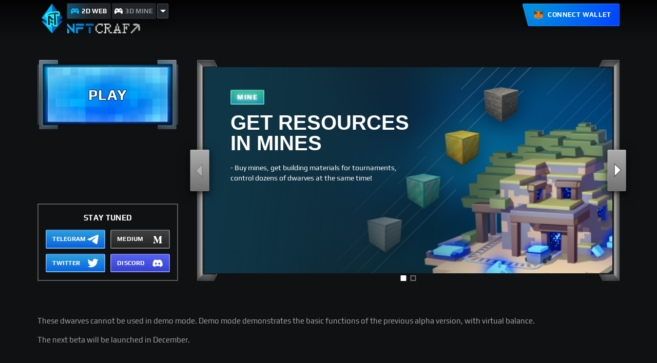

--- FILE ---
content_type: text/html
request_url: https://web.nftcraft.game/
body_size: 1078
content:
<!doctype html>
<html lang="en">
<head>
  <meta charset="utf-8">
  <title>NFT Craft</title>
  <base href="/">
  <meta name="viewport" content="width=device-width, initial-scale=1">
  <link rel="icon" type="image/x-icon" href="favicon.ico">

  <style type="text/css">
    /* TRANSLATE */
    app-root:empty::after {
      content: "Loading...";
      position: absolute;
      display: block;
      top: 50%;
      left: 50%;
      font-size: 20px;
      transform: translate(-50%, -50%);
      font-family: 'Heebo', sans-serif !important;
      color: #fff;
    }
  </style>

  <!-- Global site tag (gtag.js) - Google Analytics -->
  <script async src="https://www.googletagmanager.com/gtag/js?id=G-QD2TYC56X3"></script>
  <script>
    window.dataLayer = window.dataLayer || [];
    function gtag(){dataLayer.push(arguments);}
    gtag('js', new Date());

    gtag('config', 'G-QD2TYC56X3');
  </script>
  <!-- /Global site tag (gtag.js) - Google Analytics -->

  <!-- Yandex.Metrika counter -->
  <script type="text/javascript">
    (function(m,e,t,r,i,k,a){m[i]=m[i]||function(){(m[i].a=m[i].a||[]).push(arguments)};m[i].l=1*new Date();k=e.createElement(t),a=e.getElementsByTagName(t)[0],k.async=1,k.src=r,a.parentNode.insertBefore(k,a)})(window, document, "script", "https://mc.yandex.ru/metrika/tag.js ", "ym"); 
    ym(85230916, "init", {clickmap: true, trackLinks: true, accurateTrackBounce: true, webvisor: true});
  </script>
  <noscript><div><img src="https://mc.yandex.ru/watch/85230916 " style="position:absolute; left:-9999px;" alt="" /></div></noscript>
  <!-- /Yandex.Metrika counter -->
<link rel="stylesheet" href="styles.c0ac165aa819160038d5.css"></head>
<body class="mat-typography">
  <app-root></app-root>
<script src="runtime.c3ec1274d8ac0900476f.js" defer></script><script src="polyfills.3e69ef7380ff6d6bd8e5.js" defer></script><script src="scripts.e4a94624b27416fef18c.js" defer></script><script src="main.935d545c0d77114176b9.js" defer></script><script defer src="https://static.cloudflareinsights.com/beacon.min.js/vcd15cbe7772f49c399c6a5babf22c1241717689176015" integrity="sha512-ZpsOmlRQV6y907TI0dKBHq9Md29nnaEIPlkf84rnaERnq6zvWvPUqr2ft8M1aS28oN72PdrCzSjY4U6VaAw1EQ==" data-cf-beacon='{"version":"2024.11.0","token":"bb1768638dd94478a274a139d5eb4e6e","r":1,"server_timing":{"name":{"cfCacheStatus":true,"cfEdge":true,"cfExtPri":true,"cfL4":true,"cfOrigin":true,"cfSpeedBrain":true},"location_startswith":null}}' crossorigin="anonymous"></script>
</body>
</html>


--- FILE ---
content_type: text/css
request_url: https://web.nftcraft.game/styles.c0ac165aa819160038d5.css
body_size: 18838
content:
.mat-badge-content{font-weight:600;font-size:12px;font-family:Roboto,Helvetica Neue,sans-serif}.mat-badge-small .mat-badge-content{font-size:9px}.mat-badge-large .mat-badge-content{font-size:24px}.mat-h1,.mat-headline,.mat-typography h1{font:400 24px/32px Roboto,Helvetica Neue,sans-serif;letter-spacing:normal;margin:0 0 16px}.mat-h2,.mat-title,.mat-typography h2{font:500 20px/32px Roboto,Helvetica Neue,sans-serif;letter-spacing:normal;margin:0 0 16px}.mat-h3,.mat-subheading-2,.mat-typography h3{font:400 16px/28px Roboto,Helvetica Neue,sans-serif;letter-spacing:normal;margin:0 0 16px}.mat-h4,.mat-subheading-1,.mat-typography h4{font:400 15px/24px Roboto,Helvetica Neue,sans-serif;letter-spacing:normal;margin:0 0 16px}.mat-h5,.mat-typography h5{font:400 calc(14px * .83)/20px Roboto,Helvetica Neue,sans-serif;margin:0 0 12px}.mat-h6,.mat-typography h6{font:400 calc(14px * .67)/20px Roboto,Helvetica Neue,sans-serif;margin:0 0 12px}.mat-body-2,.mat-body-strong{font:500 14px/24px Roboto,Helvetica Neue,sans-serif;letter-spacing:normal}.mat-body,.mat-body-1,.mat-typography{font:400 14px/20px Roboto,Helvetica Neue,sans-serif;letter-spacing:normal}.mat-body-1 p,.mat-body p,.mat-typography p{margin:0 0 12px}.mat-caption,.mat-small{font:400 12px/20px Roboto,Helvetica Neue,sans-serif;letter-spacing:normal}.mat-display-4,.mat-typography .mat-display-4{font:300 112px/112px Roboto,Helvetica Neue,sans-serif;letter-spacing:-.05em;margin:0 0 56px}.mat-display-3,.mat-typography .mat-display-3{font:400 56px/56px Roboto,Helvetica Neue,sans-serif;letter-spacing:-.02em;margin:0 0 64px}.mat-display-2,.mat-typography .mat-display-2{font:400 45px/48px Roboto,Helvetica Neue,sans-serif;letter-spacing:-.005em;margin:0 0 64px}.mat-display-1,.mat-typography .mat-display-1{font:400 34px/40px Roboto,Helvetica Neue,sans-serif;letter-spacing:normal;margin:0 0 64px}.mat-bottom-sheet-container{font:400 14px/20px Roboto,Helvetica Neue,sans-serif;letter-spacing:normal}.mat-button,.mat-fab,.mat-flat-button,.mat-icon-button,.mat-mini-fab,.mat-raised-button,.mat-stroked-button{font-family:Roboto,Helvetica Neue,sans-serif;font-size:14px;font-weight:500}.mat-button-toggle,.mat-card{font-family:Roboto,Helvetica Neue,sans-serif}.mat-card-title{font-size:24px;font-weight:500}.mat-card-header .mat-card-title{font-size:20px}.mat-card-content,.mat-card-subtitle{font-size:14px}.mat-checkbox{font-family:Roboto,Helvetica Neue,sans-serif}.mat-checkbox-layout .mat-checkbox-label{line-height:24px}.mat-chip{font-size:14px;font-weight:500}.mat-chip .mat-chip-remove.mat-icon,.mat-chip .mat-chip-trailing-icon.mat-icon{font-size:18px}.mat-table{font-family:Roboto,Helvetica Neue,sans-serif}.mat-header-cell{font-size:12px;font-weight:500}.mat-cell,.mat-footer-cell{font-size:14px}.mat-calendar{font-family:Roboto,Helvetica Neue,sans-serif}.mat-calendar-body{font-size:13px}.mat-calendar-body-label,.mat-calendar-period-button{font-size:14px;font-weight:500}.mat-calendar-table-header th{font-size:11px;font-weight:400}.mat-dialog-title{font:500 20px/32px Roboto,Helvetica Neue,sans-serif;letter-spacing:normal}.mat-expansion-panel-header{font-family:Roboto,Helvetica Neue,sans-serif;font-size:15px;font-weight:400}.mat-expansion-panel-content{font:400 14px/20px Roboto,Helvetica Neue,sans-serif;letter-spacing:normal}.mat-form-field{font-size:inherit;font-weight:400;line-height:1.125;font-family:Roboto,Helvetica Neue,sans-serif;letter-spacing:normal}.mat-form-field-wrapper{padding-bottom:1.34375em}.mat-form-field-prefix .mat-icon,.mat-form-field-suffix .mat-icon{font-size:150%;line-height:1.125}.mat-form-field-prefix .mat-icon-button,.mat-form-field-suffix .mat-icon-button{height:1.5em;width:1.5em}.mat-form-field-prefix .mat-icon-button .mat-icon,.mat-form-field-suffix .mat-icon-button .mat-icon{height:1.125em;line-height:1.125}.mat-form-field-infix{padding:.5em 0;border-top:.84375em solid transparent}.mat-form-field-can-float.mat-form-field-should-float .mat-form-field-label,.mat-form-field-can-float .mat-input-server:focus+.mat-form-field-label-wrapper .mat-form-field-label{transform:translateY(-1.34375em) scale(.75);width:133.3333333333%}.mat-form-field-can-float .mat-input-server[label]:not(:label-shown)+.mat-form-field-label-wrapper .mat-form-field-label{transform:translateY(-1.34374em) scale(.75);width:133.3333433333%}.mat-form-field-label-wrapper{top:-.84375em;padding-top:.84375em}.mat-form-field-label{top:1.34375em}.mat-form-field-underline{bottom:1.34375em}.mat-form-field-subscript-wrapper{font-size:75%;margin-top:.6666666667em;top:calc(100% - 1.7916666667em)}.mat-form-field-appearance-legacy .mat-form-field-wrapper{padding-bottom:1.25em}.mat-form-field-appearance-legacy .mat-form-field-infix{padding:.4375em 0}.mat-form-field-appearance-legacy.mat-form-field-can-float.mat-form-field-should-float .mat-form-field-label,.mat-form-field-appearance-legacy.mat-form-field-can-float .mat-input-server:focus+.mat-form-field-label-wrapper .mat-form-field-label{transform:translateY(-1.28125em) scale(.75) perspective(100px) translateZ(.001px);-ms-transform:translateY(-1.28125em) scale(.75);width:133.3333333333%}.mat-form-field-appearance-legacy.mat-form-field-can-float .mat-form-field-autofill-control:-webkit-autofill+.mat-form-field-label-wrapper .mat-form-field-label{transform:translateY(-1.28125em) scale(.75) perspective(100px) translateZ(.00101px);-ms-transform:translateY(-1.28124em) scale(.75);width:133.3333433333%}.mat-form-field-appearance-legacy.mat-form-field-can-float .mat-input-server[label]:not(:label-shown)+.mat-form-field-label-wrapper .mat-form-field-label{transform:translateY(-1.28125em) scale(.75) perspective(100px) translateZ(.00102px);-ms-transform:translateY(-1.28123em) scale(.75);width:133.3333533333%}.mat-form-field-appearance-legacy .mat-form-field-label{top:1.28125em}.mat-form-field-appearance-legacy .mat-form-field-underline{bottom:1.25em}.mat-form-field-appearance-legacy .mat-form-field-subscript-wrapper{margin-top:.5416666667em;top:calc(100% - 1.6666666667em)}@media print{.mat-form-field-appearance-legacy.mat-form-field-can-float.mat-form-field-should-float .mat-form-field-label,.mat-form-field-appearance-legacy.mat-form-field-can-float .mat-input-server:focus+.mat-form-field-label-wrapper .mat-form-field-label{transform:translateY(-1.28122em) scale(.75)}.mat-form-field-appearance-legacy.mat-form-field-can-float .mat-form-field-autofill-control:-webkit-autofill+.mat-form-field-label-wrapper .mat-form-field-label{transform:translateY(-1.28121em) scale(.75)}.mat-form-field-appearance-legacy.mat-form-field-can-float .mat-input-server[label]:not(:label-shown)+.mat-form-field-label-wrapper .mat-form-field-label{transform:translateY(-1.2812em) scale(.75)}}.mat-form-field-appearance-fill .mat-form-field-infix{padding:.25em 0 .75em}.mat-form-field-appearance-fill .mat-form-field-label{top:1.09375em;margin-top:-.5em}.mat-form-field-appearance-fill.mat-form-field-can-float.mat-form-field-should-float .mat-form-field-label,.mat-form-field-appearance-fill.mat-form-field-can-float .mat-input-server:focus+.mat-form-field-label-wrapper .mat-form-field-label{transform:translateY(-.59375em) scale(.75);width:133.3333333333%}.mat-form-field-appearance-fill.mat-form-field-can-float .mat-input-server[label]:not(:label-shown)+.mat-form-field-label-wrapper .mat-form-field-label{transform:translateY(-.59374em) scale(.75);width:133.3333433333%}.mat-form-field-appearance-outline .mat-form-field-infix{padding:1em 0}.mat-form-field-appearance-outline .mat-form-field-label{top:1.84375em;margin-top:-.25em}.mat-form-field-appearance-outline.mat-form-field-can-float.mat-form-field-should-float .mat-form-field-label,.mat-form-field-appearance-outline.mat-form-field-can-float .mat-input-server:focus+.mat-form-field-label-wrapper .mat-form-field-label{transform:translateY(-1.59375em) scale(.75);width:133.3333333333%}.mat-form-field-appearance-outline.mat-form-field-can-float .mat-input-server[label]:not(:label-shown)+.mat-form-field-label-wrapper .mat-form-field-label{transform:translateY(-1.59374em) scale(.75);width:133.3333433333%}.mat-grid-tile-footer,.mat-grid-tile-header{font-size:14px}.mat-grid-tile-footer .mat-line,.mat-grid-tile-header .mat-line{white-space:nowrap;overflow:hidden;text-overflow:ellipsis;display:block;box-sizing:border-box}.mat-grid-tile-footer .mat-line:nth-child(n+2),.mat-grid-tile-header .mat-line:nth-child(n+2){font-size:12px}input.mat-input-element{margin-top:-.0625em}.mat-menu-item{font-family:Roboto,Helvetica Neue,sans-serif;font-size:14px;font-weight:400}.mat-paginator,.mat-paginator-page-size .mat-select-trigger{font-family:Roboto,Helvetica Neue,sans-serif;font-size:12px}.mat-radio-button,.mat-select{font-family:Roboto,Helvetica Neue,sans-serif}.mat-select-trigger{height:1.125em}.mat-slide-toggle-content,.mat-slider-thumb-label-text{font-family:Roboto,Helvetica Neue,sans-serif}.mat-slider-thumb-label-text{font-size:12px;font-weight:500}.mat-stepper-horizontal,.mat-stepper-vertical{font-family:Roboto,Helvetica Neue,sans-serif}.mat-step-label{font-size:14px;font-weight:400}.mat-step-sub-label-error{font-weight:400}.mat-step-label-error{font-size:14px}.mat-step-label-selected{font-size:14px;font-weight:500}.mat-tab-group,.mat-tab-label,.mat-tab-link{font-family:Roboto,Helvetica Neue,sans-serif}.mat-tab-label,.mat-tab-link{font-size:14px;font-weight:500}.mat-toolbar,.mat-toolbar h1,.mat-toolbar h2,.mat-toolbar h3,.mat-toolbar h4,.mat-toolbar h5,.mat-toolbar h6{font:500 20px/32px Roboto,Helvetica Neue,sans-serif;letter-spacing:normal;margin:0}.mat-tooltip{font-family:Roboto,Helvetica Neue,sans-serif;font-size:10px;padding-top:6px;padding-bottom:6px}.mat-tooltip-handset{font-size:14px;padding-top:8px;padding-bottom:8px}.mat-list-item,.mat-list-option{font-family:Roboto,Helvetica Neue,sans-serif}.mat-list-base .mat-list-item{font-size:16px}.mat-list-base .mat-list-item .mat-line{white-space:nowrap;overflow:hidden;text-overflow:ellipsis;display:block;box-sizing:border-box}.mat-list-base .mat-list-item .mat-line:nth-child(n+2){font-size:14px}.mat-list-base .mat-list-option{font-size:16px}.mat-list-base .mat-list-option .mat-line{white-space:nowrap;overflow:hidden;text-overflow:ellipsis;display:block;box-sizing:border-box}.mat-list-base .mat-list-option .mat-line:nth-child(n+2){font-size:14px}.mat-list-base .mat-subheader{font-family:Roboto,Helvetica Neue,sans-serif;font-size:14px;font-weight:500}.mat-list-base[dense] .mat-list-item{font-size:12px}.mat-list-base[dense] .mat-list-item .mat-line{white-space:nowrap;overflow:hidden;text-overflow:ellipsis;display:block;box-sizing:border-box}.mat-list-base[dense] .mat-list-item .mat-line:nth-child(n+2),.mat-list-base[dense] .mat-list-option{font-size:12px}.mat-list-base[dense] .mat-list-option .mat-line{white-space:nowrap;overflow:hidden;text-overflow:ellipsis;display:block;box-sizing:border-box}.mat-list-base[dense] .mat-list-option .mat-line:nth-child(n+2){font-size:12px}.mat-list-base[dense] .mat-subheader{font-family:Roboto,Helvetica Neue,sans-serif;font-size:12px;font-weight:500}.mat-option{font-family:Roboto,Helvetica Neue,sans-serif;font-size:16px}.mat-optgroup-label{font:500 14px/24px Roboto,Helvetica Neue,sans-serif;letter-spacing:normal}.mat-simple-snackbar{font-family:Roboto,Helvetica Neue,sans-serif;font-size:14px}.mat-simple-snackbar-action{line-height:1;font-family:inherit;font-size:inherit;font-weight:500}.mat-tree{font-family:Roboto,Helvetica Neue,sans-serif}.mat-nested-tree-node,.mat-tree-node{font-weight:400;font-size:14px}.mat-ripple{overflow:hidden;position:relative}.mat-ripple:not(:empty){transform:translateZ(0)}.mat-ripple.mat-ripple-unbounded{overflow:visible}.mat-ripple-element{position:absolute;border-radius:50%;pointer-events:none;transition:opacity,transform 0ms cubic-bezier(0,0,.2,1);transform:scale(0)}.cdk-high-contrast-active .mat-ripple-element{display:none}.cdk-visually-hidden{border:0;clip:rect(0 0 0 0);height:1px;margin:-1px;overflow:hidden;padding:0;position:absolute;width:1px;outline:0;-webkit-appearance:none;-moz-appearance:none}.cdk-global-overlay-wrapper,.cdk-overlay-container{pointer-events:none;top:0;left:0;height:100%;width:100%}.cdk-overlay-container{position:fixed;z-index:1000}.cdk-overlay-container:empty{display:none}.cdk-global-overlay-wrapper,.cdk-overlay-pane{display:flex;position:absolute;z-index:1000}.cdk-overlay-pane{pointer-events:auto;box-sizing:border-box;max-width:100%;max-height:100%}.cdk-overlay-backdrop{position:absolute;top:0;bottom:0;left:0;right:0;z-index:1000;pointer-events:auto;-webkit-tap-highlight-color:transparent;transition:opacity .4s cubic-bezier(.25,.8,.25,1);opacity:0}.cdk-overlay-backdrop.cdk-overlay-backdrop-showing{opacity:1}@media screen and (-ms-high-contrast:active){.cdk-overlay-backdrop.cdk-overlay-backdrop-showing{opacity:.6}}.cdk-overlay-dark-backdrop{background:rgba(0,0,0,.32)}.cdk-overlay-transparent-backdrop,.cdk-overlay-transparent-backdrop.cdk-overlay-backdrop-showing{opacity:0}.cdk-overlay-connected-position-bounding-box{position:absolute;z-index:1000;display:flex;flex-direction:column;min-width:1px;min-height:1px}.cdk-global-scrollblock{position:fixed;width:100%;overflow-y:scroll}@keyframes cdk-text-field-autofill-start{/*!*/}@keyframes cdk-text-field-autofill-end{/*!*/}.cdk-text-field-autofill-monitored:-webkit-autofill{animation:cdk-text-field-autofill-start 0s 1ms}.cdk-text-field-autofill-monitored:not(:-webkit-autofill){animation:cdk-text-field-autofill-end 0s 1ms}textarea.cdk-textarea-autosize{resize:none}textarea.cdk-textarea-autosize-measuring{padding:2px 0!important;box-sizing:initial!important;height:auto!important;overflow:hidden!important}textarea.cdk-textarea-autosize-measuring-firefox{padding:2px 0!important;box-sizing:initial!important;height:0!important}.mat-focus-indicator,.mat-mdc-focus-indicator{position:relative}.mat-ripple-element{background-color:hsla(0,0%,100%,.1)}.mat-option{color:#fff}.mat-option.mat-active,.mat-option.mat-selected:not(.mat-option-multiple):not(.mat-option-disabled),.mat-option:focus:not(.mat-option-disabled),.mat-option:hover:not(.mat-option-disabled){background:hsla(0,0%,100%,.04)}.mat-option.mat-active{color:#fff}.mat-option.mat-option-disabled{color:hsla(0,0%,100%,.5)}.mat-primary .mat-option.mat-selected:not(.mat-option-disabled){color:#7b1fa2}.mat-accent .mat-option.mat-selected:not(.mat-option-disabled){color:#69f0ae}.mat-warn .mat-option.mat-selected:not(.mat-option-disabled){color:#f44336}.mat-optgroup-label{color:hsla(0,0%,100%,.7)}.mat-optgroup-disabled .mat-optgroup-label{color:hsla(0,0%,100%,.5)}.mat-pseudo-checkbox{color:hsla(0,0%,100%,.7)}.mat-pseudo-checkbox:after{color:#303030}.mat-pseudo-checkbox-disabled{color:#686868}.mat-primary .mat-pseudo-checkbox-checked,.mat-primary .mat-pseudo-checkbox-indeterminate{background:#7b1fa2}.mat-accent .mat-pseudo-checkbox-checked,.mat-accent .mat-pseudo-checkbox-indeterminate,.mat-pseudo-checkbox-checked,.mat-pseudo-checkbox-indeterminate{background:#69f0ae}.mat-warn .mat-pseudo-checkbox-checked,.mat-warn .mat-pseudo-checkbox-indeterminate{background:#f44336}.mat-pseudo-checkbox-checked.mat-pseudo-checkbox-disabled,.mat-pseudo-checkbox-indeterminate.mat-pseudo-checkbox-disabled{background:#686868}.mat-app-background{background-color:#303030;color:#fff}.mat-elevation-z0{box-shadow:0 0 0 0 rgba(0,0,0,.2),0 0 0 0 rgba(0,0,0,.14),0 0 0 0 rgba(0,0,0,.12)}.mat-elevation-z1{box-shadow:0 2px 1px -1px rgba(0,0,0,.2),0 1px 1px 0 rgba(0,0,0,.14),0 1px 3px 0 rgba(0,0,0,.12)}.mat-elevation-z2{box-shadow:0 3px 1px -2px rgba(0,0,0,.2),0 2px 2px 0 rgba(0,0,0,.14),0 1px 5px 0 rgba(0,0,0,.12)}.mat-elevation-z3{box-shadow:0 3px 3px -2px rgba(0,0,0,.2),0 3px 4px 0 rgba(0,0,0,.14),0 1px 8px 0 rgba(0,0,0,.12)}.mat-elevation-z4{box-shadow:0 2px 4px -1px rgba(0,0,0,.2),0 4px 5px 0 rgba(0,0,0,.14),0 1px 10px 0 rgba(0,0,0,.12)}.mat-elevation-z5{box-shadow:0 3px 5px -1px rgba(0,0,0,.2),0 5px 8px 0 rgba(0,0,0,.14),0 1px 14px 0 rgba(0,0,0,.12)}.mat-elevation-z6{box-shadow:0 3px 5px -1px rgba(0,0,0,.2),0 6px 10px 0 rgba(0,0,0,.14),0 1px 18px 0 rgba(0,0,0,.12)}.mat-elevation-z7{box-shadow:0 4px 5px -2px rgba(0,0,0,.2),0 7px 10px 1px rgba(0,0,0,.14),0 2px 16px 1px rgba(0,0,0,.12)}.mat-elevation-z8{box-shadow:0 5px 5px -3px rgba(0,0,0,.2),0 8px 10px 1px rgba(0,0,0,.14),0 3px 14px 2px rgba(0,0,0,.12)}.mat-elevation-z9{box-shadow:0 5px 6px -3px rgba(0,0,0,.2),0 9px 12px 1px rgba(0,0,0,.14),0 3px 16px 2px rgba(0,0,0,.12)}.mat-elevation-z10{box-shadow:0 6px 6px -3px rgba(0,0,0,.2),0 10px 14px 1px rgba(0,0,0,.14),0 4px 18px 3px rgba(0,0,0,.12)}.mat-elevation-z11{box-shadow:0 6px 7px -4px rgba(0,0,0,.2),0 11px 15px 1px rgba(0,0,0,.14),0 4px 20px 3px rgba(0,0,0,.12)}.mat-elevation-z12{box-shadow:0 7px 8px -4px rgba(0,0,0,.2),0 12px 17px 2px rgba(0,0,0,.14),0 5px 22px 4px rgba(0,0,0,.12)}.mat-elevation-z13{box-shadow:0 7px 8px -4px rgba(0,0,0,.2),0 13px 19px 2px rgba(0,0,0,.14),0 5px 24px 4px rgba(0,0,0,.12)}.mat-elevation-z14{box-shadow:0 7px 9px -4px rgba(0,0,0,.2),0 14px 21px 2px rgba(0,0,0,.14),0 5px 26px 4px rgba(0,0,0,.12)}.mat-elevation-z15{box-shadow:0 8px 9px -5px rgba(0,0,0,.2),0 15px 22px 2px rgba(0,0,0,.14),0 6px 28px 5px rgba(0,0,0,.12)}.mat-elevation-z16{box-shadow:0 8px 10px -5px rgba(0,0,0,.2),0 16px 24px 2px rgba(0,0,0,.14),0 6px 30px 5px rgba(0,0,0,.12)}.mat-elevation-z17{box-shadow:0 8px 11px -5px rgba(0,0,0,.2),0 17px 26px 2px rgba(0,0,0,.14),0 6px 32px 5px rgba(0,0,0,.12)}.mat-elevation-z18{box-shadow:0 9px 11px -5px rgba(0,0,0,.2),0 18px 28px 2px rgba(0,0,0,.14),0 7px 34px 6px rgba(0,0,0,.12)}.mat-elevation-z19{box-shadow:0 9px 12px -6px rgba(0,0,0,.2),0 19px 29px 2px rgba(0,0,0,.14),0 7px 36px 6px rgba(0,0,0,.12)}.mat-elevation-z20{box-shadow:0 10px 13px -6px rgba(0,0,0,.2),0 20px 31px 3px rgba(0,0,0,.14),0 8px 38px 7px rgba(0,0,0,.12)}.mat-elevation-z21{box-shadow:0 10px 13px -6px rgba(0,0,0,.2),0 21px 33px 3px rgba(0,0,0,.14),0 8px 40px 7px rgba(0,0,0,.12)}.mat-elevation-z22{box-shadow:0 10px 14px -6px rgba(0,0,0,.2),0 22px 35px 3px rgba(0,0,0,.14),0 8px 42px 7px rgba(0,0,0,.12)}.mat-elevation-z23{box-shadow:0 11px 14px -7px rgba(0,0,0,.2),0 23px 36px 3px rgba(0,0,0,.14),0 9px 44px 8px rgba(0,0,0,.12)}.mat-elevation-z24{box-shadow:0 11px 15px -7px rgba(0,0,0,.2),0 24px 38px 3px rgba(0,0,0,.14),0 9px 46px 8px rgba(0,0,0,.12)}.mat-theme-loaded-marker{display:none}.mat-autocomplete-panel{background:#424242;color:#fff}.mat-autocomplete-panel:not([class*=mat-elevation-z]){box-shadow:0 2px 4px -1px rgba(0,0,0,.2),0 4px 5px 0 rgba(0,0,0,.14),0 1px 10px 0 rgba(0,0,0,.12)}.mat-autocomplete-panel .mat-option.mat-selected:not(.mat-active):not(:hover){background:#424242}.mat-autocomplete-panel .mat-option.mat-selected:not(.mat-active):not(:hover):not(.mat-option-disabled){color:#fff}.mat-badge-content{color:#fff;background:#7b1fa2}.cdk-high-contrast-active .mat-badge-content{outline:1px solid;border-radius:0}.mat-badge-accent .mat-badge-content{background:#69f0ae;color:rgba(0,0,0,.87)}.mat-badge-warn .mat-badge-content{color:#fff;background:#f44336}.mat-badge{position:relative}.mat-badge-hidden .mat-badge-content{display:none}.mat-badge-disabled .mat-badge-content{background:#6e6e6e;color:hsla(0,0%,100%,.5)}.mat-badge-content{position:absolute;text-align:center;display:inline-block;border-radius:50%;transition:transform .2s ease-in-out;transform:scale(.6);overflow:hidden;white-space:nowrap;text-overflow:ellipsis;pointer-events:none}.mat-badge-content._mat-animation-noopable,.ng-animate-disabled .mat-badge-content{transition:none}.mat-badge-content.mat-badge-active{transform:none}.mat-badge-small .mat-badge-content{width:16px;height:16px;line-height:16px}.mat-badge-small.mat-badge-above .mat-badge-content{top:-8px}.mat-badge-small.mat-badge-below .mat-badge-content{bottom:-8px}.mat-badge-small.mat-badge-before .mat-badge-content{left:-16px}[dir=rtl] .mat-badge-small.mat-badge-before .mat-badge-content{left:auto;right:-16px}.mat-badge-small.mat-badge-after .mat-badge-content{right:-16px}[dir=rtl] .mat-badge-small.mat-badge-after .mat-badge-content{right:auto;left:-16px}.mat-badge-small.mat-badge-overlap.mat-badge-before .mat-badge-content{left:-8px}[dir=rtl] .mat-badge-small.mat-badge-overlap.mat-badge-before .mat-badge-content{left:auto;right:-8px}.mat-badge-small.mat-badge-overlap.mat-badge-after .mat-badge-content{right:-8px}[dir=rtl] .mat-badge-small.mat-badge-overlap.mat-badge-after .mat-badge-content{right:auto;left:-8px}.mat-badge-medium .mat-badge-content{width:22px;height:22px;line-height:22px}.mat-badge-medium.mat-badge-above .mat-badge-content{top:-11px}.mat-badge-medium.mat-badge-below .mat-badge-content{bottom:-11px}.mat-badge-medium.mat-badge-before .mat-badge-content{left:-22px}[dir=rtl] .mat-badge-medium.mat-badge-before .mat-badge-content{left:auto;right:-22px}.mat-badge-medium.mat-badge-after .mat-badge-content{right:-22px}[dir=rtl] .mat-badge-medium.mat-badge-after .mat-badge-content{right:auto;left:-22px}.mat-badge-medium.mat-badge-overlap.mat-badge-before .mat-badge-content{left:-11px}[dir=rtl] .mat-badge-medium.mat-badge-overlap.mat-badge-before .mat-badge-content{left:auto;right:-11px}.mat-badge-medium.mat-badge-overlap.mat-badge-after .mat-badge-content{right:-11px}[dir=rtl] .mat-badge-medium.mat-badge-overlap.mat-badge-after .mat-badge-content{right:auto;left:-11px}.mat-badge-large .mat-badge-content{width:28px;height:28px;line-height:28px}.mat-badge-large.mat-badge-above .mat-badge-content{top:-14px}.mat-badge-large.mat-badge-below .mat-badge-content{bottom:-14px}.mat-badge-large.mat-badge-before .mat-badge-content{left:-28px}[dir=rtl] .mat-badge-large.mat-badge-before .mat-badge-content{left:auto;right:-28px}.mat-badge-large.mat-badge-after .mat-badge-content{right:-28px}[dir=rtl] .mat-badge-large.mat-badge-after .mat-badge-content{right:auto;left:-28px}.mat-badge-large.mat-badge-overlap.mat-badge-before .mat-badge-content{left:-14px}[dir=rtl] .mat-badge-large.mat-badge-overlap.mat-badge-before .mat-badge-content{left:auto;right:-14px}.mat-badge-large.mat-badge-overlap.mat-badge-after .mat-badge-content{right:-14px}[dir=rtl] .mat-badge-large.mat-badge-overlap.mat-badge-after .mat-badge-content{right:auto;left:-14px}.mat-bottom-sheet-container{box-shadow:0 8px 10px -5px rgba(0,0,0,.2),0 16px 24px 2px rgba(0,0,0,.14),0 6px 30px 5px rgba(0,0,0,.12);background:#424242;color:#fff}.mat-button,.mat-icon-button,.mat-stroked-button{color:inherit;background:transparent}.mat-button.mat-primary,.mat-icon-button.mat-primary,.mat-stroked-button.mat-primary{color:#7b1fa2}.mat-button.mat-accent,.mat-icon-button.mat-accent,.mat-stroked-button.mat-accent{color:#69f0ae}.mat-button.mat-warn,.mat-icon-button.mat-warn,.mat-stroked-button.mat-warn{color:#f44336}.mat-button.mat-accent.mat-button-disabled,.mat-button.mat-button-disabled.mat-button-disabled,.mat-button.mat-primary.mat-button-disabled,.mat-button.mat-warn.mat-button-disabled,.mat-icon-button.mat-accent.mat-button-disabled,.mat-icon-button.mat-button-disabled.mat-button-disabled,.mat-icon-button.mat-primary.mat-button-disabled,.mat-icon-button.mat-warn.mat-button-disabled,.mat-stroked-button.mat-accent.mat-button-disabled,.mat-stroked-button.mat-button-disabled.mat-button-disabled,.mat-stroked-button.mat-primary.mat-button-disabled,.mat-stroked-button.mat-warn.mat-button-disabled{color:hsla(0,0%,100%,.3)}.mat-button.mat-primary .mat-button-focus-overlay,.mat-icon-button.mat-primary .mat-button-focus-overlay,.mat-stroked-button.mat-primary .mat-button-focus-overlay{background-color:#7b1fa2}.mat-button.mat-accent .mat-button-focus-overlay,.mat-icon-button.mat-accent .mat-button-focus-overlay,.mat-stroked-button.mat-accent .mat-button-focus-overlay{background-color:#69f0ae}.mat-button.mat-warn .mat-button-focus-overlay,.mat-icon-button.mat-warn .mat-button-focus-overlay,.mat-stroked-button.mat-warn .mat-button-focus-overlay{background-color:#f44336}.mat-button.mat-button-disabled .mat-button-focus-overlay,.mat-icon-button.mat-button-disabled .mat-button-focus-overlay,.mat-stroked-button.mat-button-disabled .mat-button-focus-overlay{background-color:initial}.mat-button .mat-ripple-element,.mat-icon-button .mat-ripple-element,.mat-stroked-button .mat-ripple-element{opacity:.1;background-color:currentColor}.mat-button-focus-overlay{background:#fff}.mat-stroked-button:not(.mat-button-disabled){border-color:hsla(0,0%,100%,.12)}.mat-fab,.mat-flat-button,.mat-mini-fab,.mat-raised-button{color:#fff;background-color:#424242}.mat-fab.mat-primary,.mat-flat-button.mat-primary,.mat-mini-fab.mat-primary,.mat-raised-button.mat-primary{color:#fff}.mat-fab.mat-accent,.mat-flat-button.mat-accent,.mat-mini-fab.mat-accent,.mat-raised-button.mat-accent{color:rgba(0,0,0,.87)}.mat-fab.mat-warn,.mat-flat-button.mat-warn,.mat-mini-fab.mat-warn,.mat-raised-button.mat-warn{color:#fff}.mat-fab.mat-accent.mat-button-disabled,.mat-fab.mat-button-disabled.mat-button-disabled,.mat-fab.mat-primary.mat-button-disabled,.mat-fab.mat-warn.mat-button-disabled,.mat-flat-button.mat-accent.mat-button-disabled,.mat-flat-button.mat-button-disabled.mat-button-disabled,.mat-flat-button.mat-primary.mat-button-disabled,.mat-flat-button.mat-warn.mat-button-disabled,.mat-mini-fab.mat-accent.mat-button-disabled,.mat-mini-fab.mat-button-disabled.mat-button-disabled,.mat-mini-fab.mat-primary.mat-button-disabled,.mat-mini-fab.mat-warn.mat-button-disabled,.mat-raised-button.mat-accent.mat-button-disabled,.mat-raised-button.mat-button-disabled.mat-button-disabled,.mat-raised-button.mat-primary.mat-button-disabled,.mat-raised-button.mat-warn.mat-button-disabled{color:hsla(0,0%,100%,.3)}.mat-fab.mat-primary,.mat-flat-button.mat-primary,.mat-mini-fab.mat-primary,.mat-raised-button.mat-primary{background-color:#7b1fa2}.mat-fab.mat-accent,.mat-flat-button.mat-accent,.mat-mini-fab.mat-accent,.mat-raised-button.mat-accent{background-color:#69f0ae}.mat-fab.mat-warn,.mat-flat-button.mat-warn,.mat-mini-fab.mat-warn,.mat-raised-button.mat-warn{background-color:#f44336}.mat-fab.mat-accent.mat-button-disabled,.mat-fab.mat-button-disabled.mat-button-disabled,.mat-fab.mat-primary.mat-button-disabled,.mat-fab.mat-warn.mat-button-disabled,.mat-flat-button.mat-accent.mat-button-disabled,.mat-flat-button.mat-button-disabled.mat-button-disabled,.mat-flat-button.mat-primary.mat-button-disabled,.mat-flat-button.mat-warn.mat-button-disabled,.mat-mini-fab.mat-accent.mat-button-disabled,.mat-mini-fab.mat-button-disabled.mat-button-disabled,.mat-mini-fab.mat-primary.mat-button-disabled,.mat-mini-fab.mat-warn.mat-button-disabled,.mat-raised-button.mat-accent.mat-button-disabled,.mat-raised-button.mat-button-disabled.mat-button-disabled,.mat-raised-button.mat-primary.mat-button-disabled,.mat-raised-button.mat-warn.mat-button-disabled{background-color:hsla(0,0%,100%,.12)}.mat-fab.mat-primary .mat-ripple-element,.mat-flat-button.mat-primary .mat-ripple-element,.mat-mini-fab.mat-primary .mat-ripple-element,.mat-raised-button.mat-primary .mat-ripple-element{background-color:hsla(0,0%,100%,.1)}.mat-fab.mat-accent .mat-ripple-element,.mat-flat-button.mat-accent .mat-ripple-element,.mat-mini-fab.mat-accent .mat-ripple-element,.mat-raised-button.mat-accent .mat-ripple-element{background-color:rgba(0,0,0,.1)}.mat-fab.mat-warn .mat-ripple-element,.mat-flat-button.mat-warn .mat-ripple-element,.mat-mini-fab.mat-warn .mat-ripple-element,.mat-raised-button.mat-warn .mat-ripple-element{background-color:hsla(0,0%,100%,.1)}.mat-flat-button:not([class*=mat-elevation-z]),.mat-stroked-button:not([class*=mat-elevation-z]){box-shadow:0 0 0 0 rgba(0,0,0,.2),0 0 0 0 rgba(0,0,0,.14),0 0 0 0 rgba(0,0,0,.12)}.mat-raised-button:not([class*=mat-elevation-z]){box-shadow:0 3px 1px -2px rgba(0,0,0,.2),0 2px 2px 0 rgba(0,0,0,.14),0 1px 5px 0 rgba(0,0,0,.12)}.mat-raised-button:not(.mat-button-disabled):active:not([class*=mat-elevation-z]){box-shadow:0 5px 5px -3px rgba(0,0,0,.2),0 8px 10px 1px rgba(0,0,0,.14),0 3px 14px 2px rgba(0,0,0,.12)}.mat-raised-button.mat-button-disabled:not([class*=mat-elevation-z]){box-shadow:0 0 0 0 rgba(0,0,0,.2),0 0 0 0 rgba(0,0,0,.14),0 0 0 0 rgba(0,0,0,.12)}.mat-fab:not([class*=mat-elevation-z]),.mat-mini-fab:not([class*=mat-elevation-z]){box-shadow:0 3px 5px -1px rgba(0,0,0,.2),0 6px 10px 0 rgba(0,0,0,.14),0 1px 18px 0 rgba(0,0,0,.12)}.mat-fab:not(.mat-button-disabled):active:not([class*=mat-elevation-z]),.mat-mini-fab:not(.mat-button-disabled):active:not([class*=mat-elevation-z]){box-shadow:0 7px 8px -4px rgba(0,0,0,.2),0 12px 17px 2px rgba(0,0,0,.14),0 5px 22px 4px rgba(0,0,0,.12)}.mat-fab.mat-button-disabled:not([class*=mat-elevation-z]),.mat-mini-fab.mat-button-disabled:not([class*=mat-elevation-z]){box-shadow:0 0 0 0 rgba(0,0,0,.2),0 0 0 0 rgba(0,0,0,.14),0 0 0 0 rgba(0,0,0,.12)}.mat-button-toggle-group,.mat-button-toggle-standalone{box-shadow:0 3px 1px -2px rgba(0,0,0,.2),0 2px 2px 0 rgba(0,0,0,.14),0 1px 5px 0 rgba(0,0,0,.12)}.mat-button-toggle-group-appearance-standard,.mat-button-toggle-standalone.mat-button-toggle-appearance-standard{box-shadow:none}.mat-button-toggle{color:hsla(0,0%,100%,.5)}.mat-button-toggle .mat-button-toggle-focus-overlay{background-color:hsla(0,0%,100%,.12)}.mat-button-toggle-appearance-standard{color:#fff;background:#424242}.mat-button-toggle-appearance-standard .mat-button-toggle-focus-overlay{background-color:#fff}.mat-button-toggle-group-appearance-standard .mat-button-toggle+.mat-button-toggle{border-left:1px solid hsla(0,0%,100%,.12)}[dir=rtl] .mat-button-toggle-group-appearance-standard .mat-button-toggle+.mat-button-toggle{border-left:none;border-right:1px solid hsla(0,0%,100%,.12)}.mat-button-toggle-group-appearance-standard.mat-button-toggle-vertical .mat-button-toggle+.mat-button-toggle{border-left:none;border-right:none;border-top:1px solid hsla(0,0%,100%,.12)}.mat-button-toggle-checked{background-color:#212121;color:hsla(0,0%,100%,.7)}.mat-button-toggle-checked.mat-button-toggle-appearance-standard{color:#fff}.mat-button-toggle-disabled{color:hsla(0,0%,100%,.3);background-color:#000}.mat-button-toggle-disabled.mat-button-toggle-appearance-standard{background:#424242}.mat-button-toggle-disabled.mat-button-toggle-checked{background-color:#424242}.mat-button-toggle-group-appearance-standard,.mat-button-toggle-standalone.mat-button-toggle-appearance-standard{border:1px solid hsla(0,0%,100%,.12)}.mat-button-toggle-appearance-standard .mat-button-toggle-label-content{line-height:48px}.mat-card{background:#424242;color:#fff}.mat-card:not([class*=mat-elevation-z]){box-shadow:0 2px 1px -1px rgba(0,0,0,.2),0 1px 1px 0 rgba(0,0,0,.14),0 1px 3px 0 rgba(0,0,0,.12)}.mat-card.mat-card-flat:not([class*=mat-elevation-z]){box-shadow:0 0 0 0 rgba(0,0,0,.2),0 0 0 0 rgba(0,0,0,.14),0 0 0 0 rgba(0,0,0,.12)}.mat-card-subtitle{color:hsla(0,0%,100%,.7)}.mat-checkbox-frame{border-color:hsla(0,0%,100%,.7)}.mat-checkbox-checkmark{fill:#303030}.mat-checkbox-checkmark-path{stroke:#303030!important}.mat-checkbox-mixedmark{background-color:#303030}.mat-checkbox-checked.mat-primary .mat-checkbox-background,.mat-checkbox-indeterminate.mat-primary .mat-checkbox-background{background-color:#7b1fa2}.mat-checkbox-checked.mat-accent .mat-checkbox-background,.mat-checkbox-indeterminate.mat-accent .mat-checkbox-background{background-color:#69f0ae}.mat-checkbox-checked.mat-warn .mat-checkbox-background,.mat-checkbox-indeterminate.mat-warn .mat-checkbox-background{background-color:#f44336}.mat-checkbox-disabled.mat-checkbox-checked .mat-checkbox-background,.mat-checkbox-disabled.mat-checkbox-indeterminate .mat-checkbox-background{background-color:#686868}.mat-checkbox-disabled:not(.mat-checkbox-checked) .mat-checkbox-frame{border-color:#686868}.mat-checkbox-disabled .mat-checkbox-label{color:hsla(0,0%,100%,.7)}.mat-checkbox .mat-ripple-element{background-color:#fff}.mat-checkbox-checked:not(.mat-checkbox-disabled).mat-primary .mat-ripple-element,.mat-checkbox:active:not(.mat-checkbox-disabled).mat-primary .mat-ripple-element{background:#7b1fa2}.mat-checkbox-checked:not(.mat-checkbox-disabled).mat-accent .mat-ripple-element,.mat-checkbox:active:not(.mat-checkbox-disabled).mat-accent .mat-ripple-element{background:#69f0ae}.mat-checkbox-checked:not(.mat-checkbox-disabled).mat-warn .mat-ripple-element,.mat-checkbox:active:not(.mat-checkbox-disabled).mat-warn .mat-ripple-element{background:#f44336}.mat-chip.mat-standard-chip{background-color:#616161;color:#fff}.mat-chip.mat-standard-chip .mat-chip-remove{color:#fff;opacity:.4}.mat-chip.mat-standard-chip:not(.mat-chip-disabled):active{box-shadow:0 3px 3px -2px rgba(0,0,0,.2),0 3px 4px 0 rgba(0,0,0,.14),0 1px 8px 0 rgba(0,0,0,.12)}.mat-chip.mat-standard-chip:not(.mat-chip-disabled) .mat-chip-remove:hover{opacity:.54}.mat-chip.mat-standard-chip.mat-chip-disabled{opacity:.4}.mat-chip.mat-standard-chip:after{background:#fff}.mat-chip.mat-standard-chip.mat-chip-selected.mat-primary{background-color:#7b1fa2;color:#fff}.mat-chip.mat-standard-chip.mat-chip-selected.mat-primary .mat-chip-remove{color:#fff;opacity:.4}.mat-chip.mat-standard-chip.mat-chip-selected.mat-primary .mat-ripple-element{background-color:hsla(0,0%,100%,.1)}.mat-chip.mat-standard-chip.mat-chip-selected.mat-warn{background-color:#f44336;color:#fff}.mat-chip.mat-standard-chip.mat-chip-selected.mat-warn .mat-chip-remove{color:#fff;opacity:.4}.mat-chip.mat-standard-chip.mat-chip-selected.mat-warn .mat-ripple-element{background-color:hsla(0,0%,100%,.1)}.mat-chip.mat-standard-chip.mat-chip-selected.mat-accent{background-color:#69f0ae;color:rgba(0,0,0,.87)}.mat-chip.mat-standard-chip.mat-chip-selected.mat-accent .mat-chip-remove{color:rgba(0,0,0,.87);opacity:.4}.mat-chip.mat-standard-chip.mat-chip-selected.mat-accent .mat-ripple-element{background-color:rgba(0,0,0,.1)}.mat-table{background:#424242}.mat-table-sticky,.mat-table tbody,.mat-table tfoot,.mat-table thead,[mat-footer-row],[mat-header-row],[mat-row],mat-footer-row,mat-header-row,mat-row{background:inherit}mat-footer-row,mat-header-row,mat-row,td.mat-cell,td.mat-footer-cell,th.mat-header-cell{border-bottom-color:hsla(0,0%,100%,.12)}.mat-header-cell{color:hsla(0,0%,100%,.7)}.mat-cell,.mat-footer-cell{color:#fff}.mat-calendar-arrow{border-top-color:#fff}.mat-datepicker-content .mat-calendar-next-button,.mat-datepicker-content .mat-calendar-previous-button,.mat-datepicker-toggle{color:#fff}.mat-calendar-table-header{color:hsla(0,0%,100%,.5)}.mat-calendar-table-header-divider:after{background:hsla(0,0%,100%,.12)}.mat-calendar-body-label{color:hsla(0,0%,100%,.7)}.mat-calendar-body-cell-content,.mat-date-range-input-separator{color:#fff;border-color:transparent}.mat-calendar-body-disabled>.mat-calendar-body-cell-content:not(.mat-calendar-body-selected):not(.mat-calendar-body-comparison-identical),.mat-form-field-disabled .mat-date-range-input-separator{color:hsla(0,0%,100%,.5)}.cdk-keyboard-focused .mat-calendar-body-active>.mat-calendar-body-cell-content:not(.mat-calendar-body-selected):not(.mat-calendar-body-comparison-identical),.cdk-program-focused .mat-calendar-body-active>.mat-calendar-body-cell-content:not(.mat-calendar-body-selected):not(.mat-calendar-body-comparison-identical),.mat-calendar-body-cell:not(.mat-calendar-body-disabled):hover>.mat-calendar-body-cell-content:not(.mat-calendar-body-selected):not(.mat-calendar-body-comparison-identical){background-color:hsla(0,0%,100%,.04)}.mat-calendar-body-in-preview{color:hsla(0,0%,100%,.24)}.mat-calendar-body-today:not(.mat-calendar-body-selected):not(.mat-calendar-body-comparison-identical){border-color:hsla(0,0%,100%,.5)}.mat-calendar-body-disabled>.mat-calendar-body-today:not(.mat-calendar-body-selected):not(.mat-calendar-body-comparison-identical){border-color:hsla(0,0%,100%,.3)}.mat-calendar-body-in-range:before{background:rgba(123,31,162,.2)}.mat-calendar-body-comparison-identical,.mat-calendar-body-in-comparison-range:before{background:rgba(249,171,0,.2)}.mat-calendar-body-comparison-bridge-start:before,[dir=rtl] .mat-calendar-body-comparison-bridge-end:before{background:linear-gradient(90deg,rgba(123,31,162,.2) 50%,rgba(249,171,0,.2) 0)}.mat-calendar-body-comparison-bridge-end:before,[dir=rtl] .mat-calendar-body-comparison-bridge-start:before{background:linear-gradient(270deg,rgba(123,31,162,.2) 50%,rgba(249,171,0,.2) 0)}.mat-calendar-body-in-comparison-range.mat-calendar-body-in-range:after,.mat-calendar-body-in-range>.mat-calendar-body-comparison-identical{background:#a8dab5}.mat-calendar-body-comparison-identical.mat-calendar-body-selected,.mat-calendar-body-in-comparison-range>.mat-calendar-body-selected{background:#46a35e}.mat-calendar-body-selected{background-color:#7b1fa2;color:#fff}.mat-calendar-body-disabled>.mat-calendar-body-selected{background-color:rgba(123,31,162,.4)}.mat-calendar-body-today.mat-calendar-body-selected{box-shadow:inset 0 0 0 1px #fff}.mat-datepicker-content{box-shadow:0 2px 4px -1px rgba(0,0,0,.2),0 4px 5px 0 rgba(0,0,0,.14),0 1px 10px 0 rgba(0,0,0,.12);background-color:#424242;color:#fff}.mat-datepicker-content.mat-accent .mat-calendar-body-in-range:before{background:rgba(105,240,174,.2)}.mat-datepicker-content.mat-accent .mat-calendar-body-comparison-identical,.mat-datepicker-content.mat-accent .mat-calendar-body-in-comparison-range:before{background:rgba(249,171,0,.2)}.mat-datepicker-content.mat-accent .mat-calendar-body-comparison-bridge-start:before,.mat-datepicker-content.mat-accent [dir=rtl] .mat-calendar-body-comparison-bridge-end:before{background:linear-gradient(90deg,rgba(105,240,174,.2) 50%,rgba(249,171,0,.2) 0)}.mat-datepicker-content.mat-accent .mat-calendar-body-comparison-bridge-end:before,.mat-datepicker-content.mat-accent [dir=rtl] .mat-calendar-body-comparison-bridge-start:before{background:linear-gradient(270deg,rgba(105,240,174,.2) 50%,rgba(249,171,0,.2) 0)}.mat-datepicker-content.mat-accent .mat-calendar-body-in-comparison-range.mat-calendar-body-in-range:after,.mat-datepicker-content.mat-accent .mat-calendar-body-in-range>.mat-calendar-body-comparison-identical{background:#a8dab5}.mat-datepicker-content.mat-accent .mat-calendar-body-comparison-identical.mat-calendar-body-selected,.mat-datepicker-content.mat-accent .mat-calendar-body-in-comparison-range>.mat-calendar-body-selected{background:#46a35e}.mat-datepicker-content.mat-accent .mat-calendar-body-selected{background-color:#69f0ae;color:rgba(0,0,0,.87)}.mat-datepicker-content.mat-accent .mat-calendar-body-disabled>.mat-calendar-body-selected{background-color:rgba(105,240,174,.4)}.mat-datepicker-content.mat-accent .mat-calendar-body-today.mat-calendar-body-selected{box-shadow:inset 0 0 0 1px rgba(0,0,0,.87)}.mat-datepicker-content.mat-warn .mat-calendar-body-in-range:before{background:rgba(244,67,54,.2)}.mat-datepicker-content.mat-warn .mat-calendar-body-comparison-identical,.mat-datepicker-content.mat-warn .mat-calendar-body-in-comparison-range:before{background:rgba(249,171,0,.2)}.mat-datepicker-content.mat-warn .mat-calendar-body-comparison-bridge-start:before,.mat-datepicker-content.mat-warn [dir=rtl] .mat-calendar-body-comparison-bridge-end:before{background:linear-gradient(90deg,rgba(244,67,54,.2) 50%,rgba(249,171,0,.2) 0)}.mat-datepicker-content.mat-warn .mat-calendar-body-comparison-bridge-end:before,.mat-datepicker-content.mat-warn [dir=rtl] .mat-calendar-body-comparison-bridge-start:before{background:linear-gradient(270deg,rgba(244,67,54,.2) 50%,rgba(249,171,0,.2) 0)}.mat-datepicker-content.mat-warn .mat-calendar-body-in-comparison-range.mat-calendar-body-in-range:after,.mat-datepicker-content.mat-warn .mat-calendar-body-in-range>.mat-calendar-body-comparison-identical{background:#a8dab5}.mat-datepicker-content.mat-warn .mat-calendar-body-comparison-identical.mat-calendar-body-selected,.mat-datepicker-content.mat-warn .mat-calendar-body-in-comparison-range>.mat-calendar-body-selected{background:#46a35e}.mat-datepicker-content.mat-warn .mat-calendar-body-selected{background-color:#f44336;color:#fff}.mat-datepicker-content.mat-warn .mat-calendar-body-disabled>.mat-calendar-body-selected{background-color:rgba(244,67,54,.4)}.mat-datepicker-content.mat-warn .mat-calendar-body-today.mat-calendar-body-selected{box-shadow:inset 0 0 0 1px #fff}.mat-datepicker-content-touch{box-shadow:0 0 0 0 rgba(0,0,0,.2),0 0 0 0 rgba(0,0,0,.14),0 0 0 0 rgba(0,0,0,.12)}.mat-datepicker-toggle-active{color:#7b1fa2}.mat-datepicker-toggle-active.mat-accent{color:#69f0ae}.mat-datepicker-toggle-active.mat-warn{color:#f44336}.mat-date-range-input-inner[disabled]{color:hsla(0,0%,100%,.5)}.mat-dialog-container{box-shadow:0 11px 15px -7px rgba(0,0,0,.2),0 24px 38px 3px rgba(0,0,0,.14),0 9px 46px 8px rgba(0,0,0,.12);background:#424242;color:#fff}.mat-divider{border-top-color:hsla(0,0%,100%,.12)}.mat-divider-vertical{border-right-color:hsla(0,0%,100%,.12)}.mat-expansion-panel{background:#424242;color:#fff}.mat-expansion-panel:not([class*=mat-elevation-z]){box-shadow:0 3px 1px -2px rgba(0,0,0,.2),0 2px 2px 0 rgba(0,0,0,.14),0 1px 5px 0 rgba(0,0,0,.12)}.mat-action-row{border-top-color:hsla(0,0%,100%,.12)}.mat-expansion-panel .mat-expansion-panel-header.cdk-keyboard-focused:not([aria-disabled=true]),.mat-expansion-panel .mat-expansion-panel-header.cdk-program-focused:not([aria-disabled=true]),.mat-expansion-panel:not(.mat-expanded) .mat-expansion-panel-header:hover:not([aria-disabled=true]){background:hsla(0,0%,100%,.04)}@media(hover:none){.mat-expansion-panel:not(.mat-expanded):not([aria-disabled=true]) .mat-expansion-panel-header:hover{background:#424242}}.mat-expansion-panel-header-title{color:#fff}.mat-expansion-indicator:after,.mat-expansion-panel-header-description{color:hsla(0,0%,100%,.7)}.mat-expansion-panel-header[aria-disabled=true]{color:hsla(0,0%,100%,.3)}.mat-expansion-panel-header[aria-disabled=true] .mat-expansion-panel-header-description,.mat-expansion-panel-header[aria-disabled=true] .mat-expansion-panel-header-title{color:inherit}.mat-expansion-panel-header{height:48px}.mat-expansion-panel-header.mat-expanded{height:64px}.mat-form-field-label,.mat-hint{color:hsla(0,0%,100%,.7)}.mat-form-field.mat-focused .mat-form-field-label{color:#7b1fa2}.mat-form-field.mat-focused .mat-form-field-label.mat-accent{color:#69f0ae}.mat-form-field.mat-focused .mat-form-field-label.mat-warn{color:#f44336}.mat-focused .mat-form-field-required-marker{color:#69f0ae}.mat-form-field-ripple{background-color:#fff}.mat-form-field.mat-focused .mat-form-field-ripple{background-color:#7b1fa2}.mat-form-field.mat-focused .mat-form-field-ripple.mat-accent{background-color:#69f0ae}.mat-form-field.mat-focused .mat-form-field-ripple.mat-warn{background-color:#f44336}.mat-form-field-type-mat-native-select.mat-focused:not(.mat-form-field-invalid) .mat-form-field-infix:after{color:#7b1fa2}.mat-form-field-type-mat-native-select.mat-focused:not(.mat-form-field-invalid).mat-accent .mat-form-field-infix:after{color:#69f0ae}.mat-form-field-type-mat-native-select.mat-focused:not(.mat-form-field-invalid).mat-warn .mat-form-field-infix:after,.mat-form-field.mat-form-field-invalid .mat-form-field-label,.mat-form-field.mat-form-field-invalid .mat-form-field-label.mat-accent,.mat-form-field.mat-form-field-invalid .mat-form-field-label .mat-form-field-required-marker{color:#f44336}.mat-form-field.mat-form-field-invalid .mat-form-field-ripple,.mat-form-field.mat-form-field-invalid .mat-form-field-ripple.mat-accent{background-color:#f44336}.mat-error{color:#f44336}.mat-form-field-appearance-legacy .mat-form-field-label,.mat-form-field-appearance-legacy .mat-hint{color:hsla(0,0%,100%,.7)}.mat-form-field-appearance-legacy .mat-form-field-underline{background-color:hsla(0,0%,100%,.7)}.mat-form-field-appearance-legacy.mat-form-field-disabled .mat-form-field-underline{background-image:linear-gradient(90deg,hsla(0,0%,100%,.7) 0,hsla(0,0%,100%,.7) 33%,transparent 0);background-size:4px 100%;background-repeat:repeat-x}.mat-form-field-appearance-standard .mat-form-field-underline{background-color:hsla(0,0%,100%,.7)}.mat-form-field-appearance-standard.mat-form-field-disabled .mat-form-field-underline{background-image:linear-gradient(90deg,hsla(0,0%,100%,.7) 0,hsla(0,0%,100%,.7) 33%,transparent 0);background-size:4px 100%;background-repeat:repeat-x}.mat-form-field-appearance-fill .mat-form-field-flex{background-color:hsla(0,0%,100%,.1)}.mat-form-field-appearance-fill.mat-form-field-disabled .mat-form-field-flex{background-color:hsla(0,0%,100%,.05)}.mat-form-field-appearance-fill .mat-form-field-underline:before{background-color:hsla(0,0%,100%,.5)}.mat-form-field-appearance-fill.mat-form-field-disabled .mat-form-field-label{color:hsla(0,0%,100%,.5)}.mat-form-field-appearance-fill.mat-form-field-disabled .mat-form-field-underline:before{background-color:initial}.mat-form-field-appearance-outline .mat-form-field-outline{color:hsla(0,0%,100%,.3)}.mat-form-field-appearance-outline .mat-form-field-outline-thick{color:#fff}.mat-form-field-appearance-outline.mat-focused .mat-form-field-outline-thick{color:#7b1fa2}.mat-form-field-appearance-outline.mat-focused.mat-accent .mat-form-field-outline-thick{color:#69f0ae}.mat-form-field-appearance-outline.mat-focused.mat-warn .mat-form-field-outline-thick,.mat-form-field-appearance-outline.mat-form-field-invalid.mat-form-field-invalid .mat-form-field-outline-thick{color:#f44336}.mat-form-field-appearance-outline.mat-form-field-disabled .mat-form-field-label{color:hsla(0,0%,100%,.5)}.mat-form-field-appearance-outline.mat-form-field-disabled .mat-form-field-outline{color:hsla(0,0%,100%,.15)}.mat-icon.mat-primary{color:#7b1fa2}.mat-icon.mat-accent{color:#69f0ae}.mat-icon.mat-warn{color:#f44336}.mat-form-field-type-mat-native-select .mat-form-field-infix:after{color:hsla(0,0%,100%,.7)}.mat-form-field-type-mat-native-select.mat-form-field-disabled .mat-form-field-infix:after,.mat-input-element:disabled{color:hsla(0,0%,100%,.5)}.mat-input-element{caret-color:#7b1fa2}.mat-input-element::placeholder{color:hsla(0,0%,100%,.5)}.mat-input-element::-moz-placeholder{color:hsla(0,0%,100%,.5)}.mat-input-element::-webkit-input-placeholder{color:hsla(0,0%,100%,.5)}.mat-input-element:-ms-input-placeholder{color:hsla(0,0%,100%,.5)}.mat-input-element option{color:rgba(0,0,0,.87)}.mat-input-element option:disabled{color:rgba(0,0,0,.38)}.mat-form-field.mat-accent .mat-input-element{caret-color:#69f0ae}.mat-form-field-invalid .mat-input-element,.mat-form-field.mat-warn .mat-input-element{caret-color:#f44336}.mat-form-field-type-mat-native-select.mat-form-field-invalid .mat-form-field-infix:after{color:#f44336}.mat-list-base .mat-list-item,.mat-list-base .mat-list-option{color:#fff}.mat-list-base .mat-subheader{color:hsla(0,0%,100%,.7)}.mat-list-item-disabled{background-color:#000}.mat-action-list .mat-list-item:focus,.mat-action-list .mat-list-item:hover,.mat-list-option:focus,.mat-list-option:hover,.mat-nav-list .mat-list-item:focus,.mat-nav-list .mat-list-item:hover{background:hsla(0,0%,100%,.04)}.mat-list-single-selected-option,.mat-list-single-selected-option:focus,.mat-list-single-selected-option:hover{background:hsla(0,0%,100%,.12)}.mat-menu-panel{background:#424242}.mat-menu-panel:not([class*=mat-elevation-z]){box-shadow:0 2px 4px -1px rgba(0,0,0,.2),0 4px 5px 0 rgba(0,0,0,.14),0 1px 10px 0 rgba(0,0,0,.12)}.mat-menu-item{background:transparent;color:#fff}.mat-menu-item[disabled],.mat-menu-item[disabled]:after{color:hsla(0,0%,100%,.5)}.mat-menu-item-submenu-trigger:after,.mat-menu-item .mat-icon-no-color{color:#fff}.mat-menu-item-highlighted:not([disabled]),.mat-menu-item.cdk-keyboard-focused:not([disabled]),.mat-menu-item.cdk-program-focused:not([disabled]),.mat-menu-item:hover:not([disabled]){background:hsla(0,0%,100%,.04)}.mat-paginator{background:#424242}.mat-paginator,.mat-paginator-page-size .mat-select-trigger{color:hsla(0,0%,100%,.7)}.mat-paginator-decrement,.mat-paginator-increment{border-top:2px solid #fff;border-right:2px solid #fff}.mat-paginator-first,.mat-paginator-last{border-top:2px solid #fff}.mat-icon-button[disabled] .mat-paginator-decrement,.mat-icon-button[disabled] .mat-paginator-first,.mat-icon-button[disabled] .mat-paginator-increment,.mat-icon-button[disabled] .mat-paginator-last{border-color:hsla(0,0%,100%,.5)}.mat-paginator-container{min-height:56px}.mat-progress-bar-background{fill:#9c27b0}.mat-progress-bar-buffer{background-color:#9c27b0}.mat-progress-bar-fill:after{background-color:#7b1fa2}.mat-progress-bar.mat-accent .mat-progress-bar-background{fill:#b9f6ca}.mat-progress-bar.mat-accent .mat-progress-bar-buffer{background-color:#b9f6ca}.mat-progress-bar.mat-accent .mat-progress-bar-fill:after{background-color:#69f0ae}.mat-progress-bar.mat-warn .mat-progress-bar-background{fill:#ffcdd2}.mat-progress-bar.mat-warn .mat-progress-bar-buffer{background-color:#ffcdd2}.mat-progress-bar.mat-warn .mat-progress-bar-fill:after{background-color:#f44336}.mat-progress-spinner circle,.mat-spinner circle{stroke:#7b1fa2}.mat-progress-spinner.mat-accent circle,.mat-spinner.mat-accent circle{stroke:#69f0ae}.mat-progress-spinner.mat-warn circle,.mat-spinner.mat-warn circle{stroke:#f44336}.mat-radio-outer-circle{border-color:hsla(0,0%,100%,.7)}.mat-radio-button.mat-primary.mat-radio-checked .mat-radio-outer-circle{border-color:#7b1fa2}.mat-radio-button.mat-primary.mat-radio-checked .mat-radio-persistent-ripple,.mat-radio-button.mat-primary .mat-radio-inner-circle,.mat-radio-button.mat-primary .mat-radio-ripple .mat-ripple-element:not(.mat-radio-persistent-ripple),.mat-radio-button.mat-primary:active .mat-radio-persistent-ripple{background-color:#7b1fa2}.mat-radio-button.mat-accent.mat-radio-checked .mat-radio-outer-circle{border-color:#69f0ae}.mat-radio-button.mat-accent.mat-radio-checked .mat-radio-persistent-ripple,.mat-radio-button.mat-accent .mat-radio-inner-circle,.mat-radio-button.mat-accent .mat-radio-ripple .mat-ripple-element:not(.mat-radio-persistent-ripple),.mat-radio-button.mat-accent:active .mat-radio-persistent-ripple{background-color:#69f0ae}.mat-radio-button.mat-warn.mat-radio-checked .mat-radio-outer-circle{border-color:#f44336}.mat-radio-button.mat-warn.mat-radio-checked .mat-radio-persistent-ripple,.mat-radio-button.mat-warn .mat-radio-inner-circle,.mat-radio-button.mat-warn .mat-radio-ripple .mat-ripple-element:not(.mat-radio-persistent-ripple),.mat-radio-button.mat-warn:active .mat-radio-persistent-ripple{background-color:#f44336}.mat-radio-button.mat-radio-disabled.mat-radio-checked .mat-radio-outer-circle,.mat-radio-button.mat-radio-disabled .mat-radio-outer-circle{border-color:hsla(0,0%,100%,.5)}.mat-radio-button.mat-radio-disabled .mat-radio-inner-circle,.mat-radio-button.mat-radio-disabled .mat-radio-ripple .mat-ripple-element{background-color:hsla(0,0%,100%,.5)}.mat-radio-button.mat-radio-disabled .mat-radio-label-content{color:hsla(0,0%,100%,.5)}.mat-radio-button .mat-ripple-element{background-color:#fff}.mat-select-value{color:#fff}.mat-select-disabled .mat-select-value,.mat-select-placeholder{color:hsla(0,0%,100%,.5)}.mat-select-arrow{color:hsla(0,0%,100%,.7)}.mat-select-panel{background:#424242}.mat-select-panel:not([class*=mat-elevation-z]){box-shadow:0 2px 4px -1px rgba(0,0,0,.2),0 4px 5px 0 rgba(0,0,0,.14),0 1px 10px 0 rgba(0,0,0,.12)}.mat-select-panel .mat-option.mat-selected:not(.mat-option-multiple){background:hsla(0,0%,100%,.12)}.mat-form-field.mat-focused.mat-primary .mat-select-arrow{color:#7b1fa2}.mat-form-field.mat-focused.mat-accent .mat-select-arrow{color:#69f0ae}.mat-form-field.mat-focused.mat-warn .mat-select-arrow,.mat-form-field .mat-select.mat-select-invalid .mat-select-arrow{color:#f44336}.mat-form-field .mat-select.mat-select-disabled .mat-select-arrow{color:hsla(0,0%,100%,.5)}.mat-drawer-container{background-color:#303030;color:#fff}.mat-drawer{color:#fff}.mat-drawer,.mat-drawer.mat-drawer-push{background-color:#424242}.mat-drawer:not(.mat-drawer-side){box-shadow:0 8px 10px -5px rgba(0,0,0,.2),0 16px 24px 2px rgba(0,0,0,.14),0 6px 30px 5px rgba(0,0,0,.12)}.mat-drawer-side{border-right:1px solid hsla(0,0%,100%,.12)}.mat-drawer-side.mat-drawer-end,[dir=rtl] .mat-drawer-side{border-left:1px solid hsla(0,0%,100%,.12);border-right:none}[dir=rtl] .mat-drawer-side.mat-drawer-end{border-left:none;border-right:1px solid hsla(0,0%,100%,.12)}.mat-drawer-backdrop.mat-drawer-shown{background-color:hsla(0,0%,74.1%,.6)}.mat-slide-toggle.mat-checked .mat-slide-toggle-thumb{background-color:#69f0ae}.mat-slide-toggle.mat-checked .mat-slide-toggle-bar{background-color:rgba(105,240,174,.54)}.mat-slide-toggle.mat-checked .mat-ripple-element{background-color:#69f0ae}.mat-slide-toggle.mat-primary.mat-checked .mat-slide-toggle-thumb{background-color:#7b1fa2}.mat-slide-toggle.mat-primary.mat-checked .mat-slide-toggle-bar{background-color:rgba(123,31,162,.54)}.mat-slide-toggle.mat-primary.mat-checked .mat-ripple-element{background-color:#7b1fa2}.mat-slide-toggle.mat-warn.mat-checked .mat-slide-toggle-thumb{background-color:#f44336}.mat-slide-toggle.mat-warn.mat-checked .mat-slide-toggle-bar{background-color:rgba(244,67,54,.54)}.mat-slide-toggle.mat-warn.mat-checked .mat-ripple-element{background-color:#f44336}.mat-slide-toggle:not(.mat-checked) .mat-ripple-element{background-color:#fff}.mat-slide-toggle-thumb{box-shadow:0 2px 1px -1px rgba(0,0,0,.2),0 1px 1px 0 rgba(0,0,0,.14),0 1px 3px 0 rgba(0,0,0,.12);background-color:#bdbdbd}.mat-slide-toggle-bar{background-color:hsla(0,0%,100%,.5)}.mat-slider-track-background{background-color:hsla(0,0%,100%,.3)}.mat-primary .mat-slider-thumb,.mat-primary .mat-slider-thumb-label,.mat-primary .mat-slider-track-fill{background-color:#7b1fa2}.mat-primary .mat-slider-thumb-label-text{color:#fff}.mat-primary .mat-slider-focus-ring{background-color:rgba(123,31,162,.2)}.mat-accent .mat-slider-thumb,.mat-accent .mat-slider-thumb-label,.mat-accent .mat-slider-track-fill{background-color:#69f0ae}.mat-accent .mat-slider-thumb-label-text{color:rgba(0,0,0,.87)}.mat-accent .mat-slider-focus-ring{background-color:rgba(105,240,174,.2)}.mat-warn .mat-slider-thumb,.mat-warn .mat-slider-thumb-label,.mat-warn .mat-slider-track-fill{background-color:#f44336}.mat-warn .mat-slider-thumb-label-text{color:#fff}.mat-warn .mat-slider-focus-ring{background-color:rgba(244,67,54,.2)}.cdk-focused .mat-slider-track-background,.mat-slider-disabled .mat-slider-thumb,.mat-slider-disabled .mat-slider-track-background,.mat-slider-disabled .mat-slider-track-fill,.mat-slider-disabled:hover .mat-slider-track-background,.mat-slider:hover .mat-slider-track-background{background-color:hsla(0,0%,100%,.3)}.mat-slider-min-value .mat-slider-focus-ring{background-color:hsla(0,0%,100%,.12)}.mat-slider-min-value.mat-slider-thumb-label-showing .mat-slider-thumb,.mat-slider-min-value.mat-slider-thumb-label-showing .mat-slider-thumb-label{background-color:#fff}.mat-slider-min-value.mat-slider-thumb-label-showing.cdk-focused .mat-slider-thumb,.mat-slider-min-value.mat-slider-thumb-label-showing.cdk-focused .mat-slider-thumb-label{background-color:hsla(0,0%,100%,.3)}.mat-slider-min-value:not(.mat-slider-thumb-label-showing) .mat-slider-thumb{border-color:hsla(0,0%,100%,.3);background-color:initial}.mat-slider-min-value:not(.mat-slider-thumb-label-showing).cdk-focused.mat-slider-disabled .mat-slider-thumb,.mat-slider-min-value:not(.mat-slider-thumb-label-showing).cdk-focused .mat-slider-thumb,.mat-slider-min-value:not(.mat-slider-thumb-label-showing):hover.mat-slider-disabled .mat-slider-thumb,.mat-slider-min-value:not(.mat-slider-thumb-label-showing):hover .mat-slider-thumb{border-color:hsla(0,0%,100%,.3)}.mat-slider-has-ticks .mat-slider-wrapper:after{border-color:hsla(0,0%,100%,.7)}.mat-slider-horizontal .mat-slider-ticks{background-image:repeating-linear-gradient(90deg,hsla(0,0%,100%,.7),hsla(0,0%,100%,.7) 2px,transparent 0,transparent);background-image:-moz-repeating-linear-gradient(.0001deg,hsla(0,0%,100%,.7),hsla(0,0%,100%,.7) 2px,transparent 0,transparent)}.mat-slider-vertical .mat-slider-ticks{background-image:repeating-linear-gradient(180deg,hsla(0,0%,100%,.7),hsla(0,0%,100%,.7) 2px,transparent 0,transparent)}.mat-step-header.cdk-keyboard-focused,.mat-step-header.cdk-program-focused,.mat-step-header:hover{background-color:hsla(0,0%,100%,.04)}@media(hover:none){.mat-step-header:hover{background:none}}.mat-step-header .mat-step-label,.mat-step-header .mat-step-optional{color:hsla(0,0%,100%,.7)}.mat-step-header .mat-step-icon{background-color:hsla(0,0%,100%,.7);color:#fff}.mat-step-header .mat-step-icon-selected,.mat-step-header .mat-step-icon-state-done,.mat-step-header .mat-step-icon-state-edit{background-color:#7b1fa2;color:#fff}.mat-step-header .mat-step-icon-state-error{background-color:initial;color:#f44336}.mat-step-header .mat-step-label.mat-step-label-active{color:#fff}.mat-step-header .mat-step-label.mat-step-label-error{color:#f44336}.mat-stepper-horizontal,.mat-stepper-vertical{background-color:#424242}.mat-stepper-vertical-line:before{border-left-color:hsla(0,0%,100%,.12)}.mat-horizontal-stepper-header:after,.mat-horizontal-stepper-header:before,.mat-stepper-horizontal-line{border-top-color:hsla(0,0%,100%,.12)}.mat-horizontal-stepper-header{height:72px}.mat-stepper-label-position-bottom .mat-horizontal-stepper-header,.mat-vertical-stepper-header{padding:24px}.mat-stepper-vertical-line:before{top:-16px;bottom:-16px}.mat-stepper-label-position-bottom .mat-horizontal-stepper-header:after,.mat-stepper-label-position-bottom .mat-horizontal-stepper-header:before,.mat-stepper-label-position-bottom .mat-stepper-horizontal-line{top:36px}.mat-sort-header-arrow{color:#c6c6c6}.mat-tab-header,.mat-tab-nav-bar{border-bottom:1px solid hsla(0,0%,100%,.12)}.mat-tab-group-inverted-header .mat-tab-header,.mat-tab-group-inverted-header .mat-tab-nav-bar{border-top:1px solid hsla(0,0%,100%,.12);border-bottom:none}.mat-tab-label,.mat-tab-link{color:#fff}.mat-tab-label.mat-tab-disabled,.mat-tab-link.mat-tab-disabled{color:hsla(0,0%,100%,.5)}.mat-tab-header-pagination-chevron{border-color:#fff}.mat-tab-header-pagination-disabled .mat-tab-header-pagination-chevron{border-color:hsla(0,0%,100%,.5)}.mat-tab-group[class*=mat-background-] .mat-tab-header,.mat-tab-nav-bar[class*=mat-background-]{border-bottom:none;border-top:none}.mat-tab-group.mat-primary .mat-tab-label.cdk-keyboard-focused:not(.mat-tab-disabled),.mat-tab-group.mat-primary .mat-tab-label.cdk-program-focused:not(.mat-tab-disabled),.mat-tab-group.mat-primary .mat-tab-link.cdk-keyboard-focused:not(.mat-tab-disabled),.mat-tab-group.mat-primary .mat-tab-link.cdk-program-focused:not(.mat-tab-disabled),.mat-tab-nav-bar.mat-primary .mat-tab-label.cdk-keyboard-focused:not(.mat-tab-disabled),.mat-tab-nav-bar.mat-primary .mat-tab-label.cdk-program-focused:not(.mat-tab-disabled),.mat-tab-nav-bar.mat-primary .mat-tab-link.cdk-keyboard-focused:not(.mat-tab-disabled),.mat-tab-nav-bar.mat-primary .mat-tab-link.cdk-program-focused:not(.mat-tab-disabled){background-color:rgba(156,39,176,.3)}.mat-tab-group.mat-primary .mat-ink-bar,.mat-tab-nav-bar.mat-primary .mat-ink-bar{background-color:#7b1fa2}.mat-tab-group.mat-primary.mat-background-primary .mat-ink-bar,.mat-tab-nav-bar.mat-primary.mat-background-primary .mat-ink-bar{background-color:#fff}.mat-tab-group.mat-accent .mat-tab-label.cdk-keyboard-focused:not(.mat-tab-disabled),.mat-tab-group.mat-accent .mat-tab-label.cdk-program-focused:not(.mat-tab-disabled),.mat-tab-group.mat-accent .mat-tab-link.cdk-keyboard-focused:not(.mat-tab-disabled),.mat-tab-group.mat-accent .mat-tab-link.cdk-program-focused:not(.mat-tab-disabled),.mat-tab-nav-bar.mat-accent .mat-tab-label.cdk-keyboard-focused:not(.mat-tab-disabled),.mat-tab-nav-bar.mat-accent .mat-tab-label.cdk-program-focused:not(.mat-tab-disabled),.mat-tab-nav-bar.mat-accent .mat-tab-link.cdk-keyboard-focused:not(.mat-tab-disabled),.mat-tab-nav-bar.mat-accent .mat-tab-link.cdk-program-focused:not(.mat-tab-disabled){background-color:rgba(185,246,202,.3)}.mat-tab-group.mat-accent .mat-ink-bar,.mat-tab-nav-bar.mat-accent .mat-ink-bar{background-color:#69f0ae}.mat-tab-group.mat-accent.mat-background-accent .mat-ink-bar,.mat-tab-nav-bar.mat-accent.mat-background-accent .mat-ink-bar{background-color:rgba(0,0,0,.87)}.mat-tab-group.mat-warn .mat-tab-label.cdk-keyboard-focused:not(.mat-tab-disabled),.mat-tab-group.mat-warn .mat-tab-label.cdk-program-focused:not(.mat-tab-disabled),.mat-tab-group.mat-warn .mat-tab-link.cdk-keyboard-focused:not(.mat-tab-disabled),.mat-tab-group.mat-warn .mat-tab-link.cdk-program-focused:not(.mat-tab-disabled),.mat-tab-nav-bar.mat-warn .mat-tab-label.cdk-keyboard-focused:not(.mat-tab-disabled),.mat-tab-nav-bar.mat-warn .mat-tab-label.cdk-program-focused:not(.mat-tab-disabled),.mat-tab-nav-bar.mat-warn .mat-tab-link.cdk-keyboard-focused:not(.mat-tab-disabled),.mat-tab-nav-bar.mat-warn .mat-tab-link.cdk-program-focused:not(.mat-tab-disabled){background-color:rgba(255,205,210,.3)}.mat-tab-group.mat-warn .mat-ink-bar,.mat-tab-nav-bar.mat-warn .mat-ink-bar{background-color:#f44336}.mat-tab-group.mat-warn.mat-background-warn .mat-ink-bar,.mat-tab-nav-bar.mat-warn.mat-background-warn .mat-ink-bar{background-color:#fff}.mat-tab-group.mat-background-primary .mat-tab-label.cdk-keyboard-focused:not(.mat-tab-disabled),.mat-tab-group.mat-background-primary .mat-tab-label.cdk-program-focused:not(.mat-tab-disabled),.mat-tab-group.mat-background-primary .mat-tab-link.cdk-keyboard-focused:not(.mat-tab-disabled),.mat-tab-group.mat-background-primary .mat-tab-link.cdk-program-focused:not(.mat-tab-disabled),.mat-tab-nav-bar.mat-background-primary .mat-tab-label.cdk-keyboard-focused:not(.mat-tab-disabled),.mat-tab-nav-bar.mat-background-primary .mat-tab-label.cdk-program-focused:not(.mat-tab-disabled),.mat-tab-nav-bar.mat-background-primary .mat-tab-link.cdk-keyboard-focused:not(.mat-tab-disabled),.mat-tab-nav-bar.mat-background-primary .mat-tab-link.cdk-program-focused:not(.mat-tab-disabled){background-color:rgba(156,39,176,.3)}.mat-tab-group.mat-background-primary .mat-tab-header,.mat-tab-group.mat-background-primary .mat-tab-header-pagination,.mat-tab-group.mat-background-primary .mat-tab-links,.mat-tab-nav-bar.mat-background-primary .mat-tab-header,.mat-tab-nav-bar.mat-background-primary .mat-tab-header-pagination,.mat-tab-nav-bar.mat-background-primary .mat-tab-links{background-color:#7b1fa2}.mat-tab-group.mat-background-primary .mat-tab-label,.mat-tab-group.mat-background-primary .mat-tab-link,.mat-tab-nav-bar.mat-background-primary .mat-tab-label,.mat-tab-nav-bar.mat-background-primary .mat-tab-link{color:#fff}.mat-tab-group.mat-background-primary .mat-tab-label.mat-tab-disabled,.mat-tab-group.mat-background-primary .mat-tab-link.mat-tab-disabled,.mat-tab-nav-bar.mat-background-primary .mat-tab-label.mat-tab-disabled,.mat-tab-nav-bar.mat-background-primary .mat-tab-link.mat-tab-disabled{color:hsla(0,0%,100%,.4)}.mat-tab-group.mat-background-primary .mat-tab-header-pagination-chevron,.mat-tab-nav-bar.mat-background-primary .mat-tab-header-pagination-chevron{border-color:#fff}.mat-tab-group.mat-background-primary .mat-tab-header-pagination-disabled .mat-tab-header-pagination-chevron,.mat-tab-nav-bar.mat-background-primary .mat-tab-header-pagination-disabled .mat-tab-header-pagination-chevron{border-color:hsla(0,0%,100%,.4)}.mat-tab-group.mat-background-primary .mat-ripple-element,.mat-tab-nav-bar.mat-background-primary .mat-ripple-element{background-color:hsla(0,0%,100%,.12)}.mat-tab-group.mat-background-accent .mat-tab-label.cdk-keyboard-focused:not(.mat-tab-disabled),.mat-tab-group.mat-background-accent .mat-tab-label.cdk-program-focused:not(.mat-tab-disabled),.mat-tab-group.mat-background-accent .mat-tab-link.cdk-keyboard-focused:not(.mat-tab-disabled),.mat-tab-group.mat-background-accent .mat-tab-link.cdk-program-focused:not(.mat-tab-disabled),.mat-tab-nav-bar.mat-background-accent .mat-tab-label.cdk-keyboard-focused:not(.mat-tab-disabled),.mat-tab-nav-bar.mat-background-accent .mat-tab-label.cdk-program-focused:not(.mat-tab-disabled),.mat-tab-nav-bar.mat-background-accent .mat-tab-link.cdk-keyboard-focused:not(.mat-tab-disabled),.mat-tab-nav-bar.mat-background-accent .mat-tab-link.cdk-program-focused:not(.mat-tab-disabled){background-color:rgba(185,246,202,.3)}.mat-tab-group.mat-background-accent .mat-tab-header,.mat-tab-group.mat-background-accent .mat-tab-header-pagination,.mat-tab-group.mat-background-accent .mat-tab-links,.mat-tab-nav-bar.mat-background-accent .mat-tab-header,.mat-tab-nav-bar.mat-background-accent .mat-tab-header-pagination,.mat-tab-nav-bar.mat-background-accent .mat-tab-links{background-color:#69f0ae}.mat-tab-group.mat-background-accent .mat-tab-label,.mat-tab-group.mat-background-accent .mat-tab-link,.mat-tab-nav-bar.mat-background-accent .mat-tab-label,.mat-tab-nav-bar.mat-background-accent .mat-tab-link{color:rgba(0,0,0,.87)}.mat-tab-group.mat-background-accent .mat-tab-label.mat-tab-disabled,.mat-tab-group.mat-background-accent .mat-tab-link.mat-tab-disabled,.mat-tab-nav-bar.mat-background-accent .mat-tab-label.mat-tab-disabled,.mat-tab-nav-bar.mat-background-accent .mat-tab-link.mat-tab-disabled{color:rgba(0,0,0,.4)}.mat-tab-group.mat-background-accent .mat-tab-header-pagination-chevron,.mat-tab-nav-bar.mat-background-accent .mat-tab-header-pagination-chevron{border-color:rgba(0,0,0,.87)}.mat-tab-group.mat-background-accent .mat-tab-header-pagination-disabled .mat-tab-header-pagination-chevron,.mat-tab-nav-bar.mat-background-accent .mat-tab-header-pagination-disabled .mat-tab-header-pagination-chevron{border-color:rgba(0,0,0,.4)}.mat-tab-group.mat-background-accent .mat-ripple-element,.mat-tab-nav-bar.mat-background-accent .mat-ripple-element{background-color:rgba(0,0,0,.12)}.mat-tab-group.mat-background-warn .mat-tab-label.cdk-keyboard-focused:not(.mat-tab-disabled),.mat-tab-group.mat-background-warn .mat-tab-label.cdk-program-focused:not(.mat-tab-disabled),.mat-tab-group.mat-background-warn .mat-tab-link.cdk-keyboard-focused:not(.mat-tab-disabled),.mat-tab-group.mat-background-warn .mat-tab-link.cdk-program-focused:not(.mat-tab-disabled),.mat-tab-nav-bar.mat-background-warn .mat-tab-label.cdk-keyboard-focused:not(.mat-tab-disabled),.mat-tab-nav-bar.mat-background-warn .mat-tab-label.cdk-program-focused:not(.mat-tab-disabled),.mat-tab-nav-bar.mat-background-warn .mat-tab-link.cdk-keyboard-focused:not(.mat-tab-disabled),.mat-tab-nav-bar.mat-background-warn .mat-tab-link.cdk-program-focused:not(.mat-tab-disabled){background-color:rgba(255,205,210,.3)}.mat-tab-group.mat-background-warn .mat-tab-header,.mat-tab-group.mat-background-warn .mat-tab-header-pagination,.mat-tab-group.mat-background-warn .mat-tab-links,.mat-tab-nav-bar.mat-background-warn .mat-tab-header,.mat-tab-nav-bar.mat-background-warn .mat-tab-header-pagination,.mat-tab-nav-bar.mat-background-warn .mat-tab-links{background-color:#f44336}.mat-tab-group.mat-background-warn .mat-tab-label,.mat-tab-group.mat-background-warn .mat-tab-link,.mat-tab-nav-bar.mat-background-warn .mat-tab-label,.mat-tab-nav-bar.mat-background-warn .mat-tab-link{color:#fff}.mat-tab-group.mat-background-warn .mat-tab-label.mat-tab-disabled,.mat-tab-group.mat-background-warn .mat-tab-link.mat-tab-disabled,.mat-tab-nav-bar.mat-background-warn .mat-tab-label.mat-tab-disabled,.mat-tab-nav-bar.mat-background-warn .mat-tab-link.mat-tab-disabled{color:hsla(0,0%,100%,.4)}.mat-tab-group.mat-background-warn .mat-tab-header-pagination-chevron,.mat-tab-nav-bar.mat-background-warn .mat-tab-header-pagination-chevron{border-color:#fff}.mat-tab-group.mat-background-warn .mat-tab-header-pagination-disabled .mat-tab-header-pagination-chevron,.mat-tab-nav-bar.mat-background-warn .mat-tab-header-pagination-disabled .mat-tab-header-pagination-chevron{border-color:hsla(0,0%,100%,.4)}.mat-tab-group.mat-background-warn .mat-ripple-element,.mat-tab-nav-bar.mat-background-warn .mat-ripple-element{background-color:hsla(0,0%,100%,.12)}.mat-toolbar{background:#212121;color:#fff}.mat-toolbar.mat-primary{background:#7b1fa2;color:#fff}.mat-toolbar.mat-accent{background:#69f0ae;color:rgba(0,0,0,.87)}.mat-toolbar.mat-warn{background:#f44336;color:#fff}.mat-toolbar .mat-focused .mat-form-field-ripple,.mat-toolbar .mat-form-field-ripple,.mat-toolbar .mat-form-field-underline{background-color:currentColor}.mat-toolbar .mat-focused .mat-form-field-label,.mat-toolbar .mat-form-field-label,.mat-toolbar .mat-form-field.mat-focused .mat-select-arrow,.mat-toolbar .mat-select-arrow,.mat-toolbar .mat-select-value{color:inherit}.mat-toolbar .mat-input-element{caret-color:currentColor}.mat-toolbar-multiple-rows{min-height:64px}.mat-toolbar-row,.mat-toolbar-single-row{height:64px}@media(max-width:599px){.mat-toolbar-multiple-rows{min-height:56px}.mat-toolbar-row,.mat-toolbar-single-row{height:56px}}.mat-tooltip{background:rgba(97,97,97,.9)}.mat-tree{background:#424242}.mat-nested-tree-node,.mat-tree-node{color:#fff}.mat-tree-node{min-height:48px}.mat-snack-bar-container{color:rgba(0,0,0,.87);background:#fafafa;box-shadow:0 3px 5px -1px rgba(0,0,0,.2),0 6px 10px 0 rgba(0,0,0,.14),0 1px 18px 0 rgba(0,0,0,.12)}.mat-simple-snackbar-action{color:inherit}a,abbr,acronym,address,applet,article,aside,audio,b,big,blockquote,body,canvas,caption,center,cite,code,dd,del,details,dfn,div,dl,dt,em,embed,fieldset,figcaption,figure,footer,form,h1,h2,h3,h4,h5,h6,header,hgroup,html,i,iframe,img,ins,kbd,label,legend,li,mark,menu,nav,object,ol,output,p,pre,q,ruby,s,samp,section,small,span,strike,strong,sub,summary,sup,table,tbody,td,tfoot,th,thead,time,tr,tt,u,ul,var,video{margin:0;padding:0;border:0;font-size:100%;vertical-align:initial}:focus{outline:0}article,aside,details,figcaption,figure,footer,header,hgroup,menu,nav,section{display:block}body{line-height:1}ol,ul{list-style:none}blockquote,q{quotes:none}blockquote:after,blockquote:before,q:after,q:before{content:"";content:none}input[type=search]::-webkit-search-cancel-button,input[type=search]::-webkit-search-decoration,input[type=search]::-webkit-search-results-button,input[type=search]::-webkit-search-results-decoration{-webkit-appearance:none;-moz-appearance:none}input[type=search]{-webkit-appearance:none;-moz-appearance:none}audio,canvas,video{display:inline-block;*display:inline;*zoom:1;max-width:100%}audio:not([controls]){display:none;height:0}[hidden]{display:none}html{font-size:100%;-webkit-text-size-adjust:100%;-ms-text-size-adjust:100%}a:focus{outline:thin dotted}a:active,a:hover{outline:0}img{border:0;-ms-interpolation-mode:bicubic}figure,form{margin:0}fieldset{border:.0625rem solid silver;margin:0 .125rem;padding:.35em .625em .75em}legend{border:0;padding:0;white-space:normal;*margin-left:-.4375rem}button,input,select,textarea{font-size:100%;margin:0;vertical-align:initial;*vertical-align:middle}button,input{line-height:normal}button,select{text-transform:none}button,html input[type=button],input[type=reset],input[type=submit]{-webkit-appearance:button;cursor:pointer;*overflow:visible}button[disabled],html input[disabled]{cursor:default}input[type=checkbox],input[type=radio]{box-sizing:border-box;padding:0;*height:.8125rem;*width:.8125rem}input[type=search]{-webkit-appearance:textfield;box-sizing:initial}input[type=search]::-webkit-search-cancel-button,input[type=search]::-webkit-search-decoration{-webkit-appearance:none}button::-moz-focus-inner,input::-moz-focus-inner{border:0;padding:0}textarea{overflow:auto;vertical-align:top}table{border-collapse:collapse;border-spacing:0}button,html,input,select,textarea{color:#222}::selection{background:#b3d4fc;text-shadow:none}img{vertical-align:middle}fieldset{border:0;margin:0;padding:0}textarea{resize:vertical}.chromeframe{margin:.2em 0;background:#ccc;color:#000;padding:.2em 0}*{padding:0;margin:0;border:0}*,:after,:before{box-sizing:border-box}:active,:focus,a:active,a:focus{outline:none}aside,footer,header,nav{display:block}body,html{font-size:100%;line-height:1;font-size:.875rem;-ms-text-size-adjust:100%;-moz-text-size-adjust:100%;-webkit-text-size-adjust:100%}button,input,textarea{font-family:inherit;-webkit-tap-highlight-color:#fff;-webkit-tap-highlight-color:transparent}input::-ms-clear{display:none}button{cursor:pointer}button::-moz-focus-inner{padding:0;border:0}a,a:visited,div{color:inherit;-webkit-tap-highlight-color:transparent}a,a:hover,a:visited,div{text-decoration:none}ul li{list-style:none}img{vertical-align:top;width:100%;height:100%}h1,h2,h3,h4,h5,h6{font-size:inherit;font-weight:400}td,th{vertical-align:middle}input::-webkit-inner-spin-button,input::-webkit-outer-spin-button{-webkit-appearance:none;margin:0}:root{--main__color-grey:#e6e6e6;--main__color-blue:#1a3166;--main__color-blue_lighter:#1477f8;--block__border-radius:50px;--lgDesktopWidth:1400px;--desktopWidth:1366px;--smDesktopWidth:1140px;--lgTableWidth:992px;--tableWidth:768px;--smTableWidth:570px;--phoneWidth:480px;--smPhoneWidth:375px;--header__height:85px;--header__width:1218px;--nav__height:75px;--header__z:50;--main__text-font:"Play",sans-serif;--btn__color-blue:linear-gradient(97.42deg,var(--main__color-blue_lighter),var(--main__color-blue) 111.11%);--btn__color-blue_hover:linear-gradient(95.44deg,var(--main__color-blue_lighter),var(--main__color-blue) 89.19%);--btn__color-blue_active:linear-gradient(95.44deg,var(--main__color-blue_lighter),var(--main__color-blue))}@media (max-width:1199px){:root{--block__border-radius:25px;--nav__height:90px;--header__height:80px}}@font-face{font-family:Play;font-weight:400;font-style:normal;font-display:swap;src:url(Play-Regular.c036b62595893d83f03b.otf) format("otf");src:url(Play-Regular.0a45beaab54fc58ca904.woff) format("woff")}@font-face{font-family:Play;font-weight:600;font-style:normal;font-display:swap;src:url(Play-Bold.62e88c9a13112d75b7ba.otf) format("otf");src:url(Play-Bold.52675c2f5ef9cf795a7f.woff) format("woff")}@keyframes rotate360{0%{transform:rotate(0deg)}to{transform:rotate(1turn)}}@keyframes miningProcess{50%{transform:rotate(270deg)}to{transform:rotate(250deg)}}@keyframes upgradeProcess{0%{transform:translateY(0) scale(.4);opacity:0}40%{transform:translateY(-10) scale(.6);opacity:1}to{transform:translateY(-25) scale(.8);opacity:.3}}@keyframes dotIslandMining{0%{opacity:.3}50%{opacity:.9}to{opacity:.3}}@keyframes fadeIn{0%{opacity:0}to{opacity:1}}html{scroll-behavior:smooth;font-size:1rem}@media (max-width:1404px){html{font-size:calc(.0113912621 * 100vw + .0066679612px)}}@media (max-width:768px){html{font-size:calc(.0096182692 * 100vw + 6.4586769231px)}}@media (max-width:576px){html{font-size:calc(.0236486486 * 100vw + 2.3783783784px)}}.container{max-width:82.75rem;width:100%;margin:0 auto;padding:0 2.5rem}@media (max-width:768px){.container{padding:0 1.25rem}}*{font-family:var(--main__text-font)}::-webkit-scrollbar-track{box-shadow:inset 0 0 .375rem rgba(0,0,0,.3);background-color:#6c7a85;border-radius:.1875rem}::-webkit-scrollbar{width:.625rem;background-color:#f5f5f5;border-radius:.3125rem}::-webkit-scrollbar-thumb{background:#2f3e47;border-radius:.3125rem}.mat-dialog-container{box-shadow:none;background:transparent;overflow:visible!important}.error .mat-dialog-container{position:relative;background:unset;border-radius:var(--block__border-radius)}.about{width:100%;border-radius:.625rem;background:linear-gradient(1deg,#e3e660 -104.12%,rgba(247,206,9,.88));color:#000;font-size:1rem;line-height:1.5rem;text-align:center;margin:1.25rem 0}.about p{width:90%;padding:1.25rem 0;margin:0 auto}.about p::selection{background:var(--main__color-blue);color:rgba(247,206,9,.88);opacity:.4}.about p::-moz-selection{background:var(--main__color-blue);color:rgba(247,206,9,.88);opacity:.4}.dialog-modal{background:url(/assets/img/components/popups/popup_bg_error.png) 50% no-repeat;background-size:100% 100%}.mat-spinner svg circle{stroke:#1477f8}.mat-form-field.mat-focused .mat-form-field-label{color:hsla(0,0%,100%,.9)}.mat-input-element{caret-color:hsla(0,0%,100%,.9)}.mat-form-field.mat-focused.mat-primary .mat-select-arrow,.mat-primary .mat-option.mat-selected:not(.mat-option-disabled){color:hsla(0,0%,100%,.9)}body{font-family:Play,sans-serif;font-size:.875rem;color:#fff;line-height:100%;background:#101113;background-size:cover;background-attachment:fixed}body::-webkit-scrollbar{width:0}.component-loader{display:flex;align-items:center;font-weight:700;font-size:.875rem;padding-bottom:.125rem;line-height:1rem;text-transform:uppercase;position:relative}.component-loader .dot{width:.1875rem;height:.1875rem;border-radius:100%;background-color:#fff;display:flex;justify-content:center;align-items:center;animation:dotIslandMining 3s ease infinite}.component-loader .dot:not(:last-child){margin-right:.1875rem}.component-loader .dot:last-child{margin-right:.4375rem;animation-delay:.6s}.component-loader .dot:nth-child(2){animation-delay:.3s}.component-filter{cursor:pointer;position:relative;width:3.375rem;height:2.75rem;background:url(/assets/img/components/buttons/btn_filter.png) 50% no-repeat;background-size:100% 100%}.component-filter:before{position:absolute;content:"";width:.9375rem;height:.875rem;background:url(/assets/img/components/buttons/icon_filter.svg) 50% no-repeat;background-size:100% 100%;top:50%;left:50%;transform:translate(-50%,-50%)}.component-btn{padding:.6875rem 1rem .75rem;cursor:pointer;font-weight:700;display:flex;align-items:center;justify-content:center;text-transform:uppercase;color:#fff;text-shadow:rgba(0,0,0,.24) .0625rem 0,rgba(0,0,0,.24) .0625rem .0625rem,rgba(0,0,0,.24) 0 .0625rem,rgba(0,0,0,.24) -.0625rem .0625rem,rgba(0,0,0,.24) -.0625rem 0,rgba(0,0,0,.24) -.0625rem -.0625rem,rgba(0,0,0,.24) 0 -.0625rem,rgba(0,0,0,.24) .0625rem -.0625rem;background-repeat:no-repeat;background-size:100% 100%;background-position:50%;background-color:initial;width:100%;transition:all .3s ease}.component-btn.inactive{opacity:.6;pointer-events:none}.component-btn.blue{background-color:initial;background-image:url(/assets/img/components/buttons/btn_blue_xl.png);position:relative}.component-btn.blue span{position:relative;z-index:1}.component-btn.blue:after{width:100%;height:100%;background-color:initial;background-repeat:no-repeat;background-size:100% 100%;background-position:50%;position:absolute;top:50%;left:50%;transform:translate(-50%,-50%);content:"";opacity:0;background-image:url(/assets/img/components/buttons/btn_blue_xl_hover.png);transition:opacity .3s}.component-btn.blue:hover:after{opacity:1}.component-btn.blue.arrow{position:relative;justify-content:flex-start;font-size:1.125rem;line-height:1.3125rem;max-width:12.875rem;height:2.75rem;background-image:url(/assets/img/components/buttons/btn__bg_square.png)}.component-btn.blue.arrow:before{content:"";position:absolute;top:50%;right:9%;transform:translateY(-50%);width:1rem;height:1rem;background:url(/assets/img/components/buttons/arrow_down.svg) 50% no-repeat;background-size:100% 100%;z-index:2}.component-btn.blue.arrow:after{background-image:url(/assets/img/components/buttons/btn__bg_square-hover.png);z-index:0}.component-btn.blue.noborder{background-image:url(/assets/img/components/buttons/btn__bg_square.png);font-size:1rem}.component-btn.blue.noborder:after{background-image:url(/assets/img/components/buttons/btn__bg_square-hover.png)}.component-btn.grey{position:relative;background-image:url(/assets/img/components/buttons/btn_grey_xl.png);font-size:1rem}.component-btn.grey span{position:relative;z-index:1}.component-btn.grey:after{width:100%;height:100%;background-repeat:no-repeat;background-size:100% 100%;background-position:50%;position:absolute;top:0;left:0;content:"";opacity:0;background-image:url(/assets/img/components/buttons/btn_grey_xl_hover.png);transition:opacity .3s}.component-btn.grey:hover:after{opacity:1}.component-btn.buy{position:relative;display:flex;justify-content:space-between;max-width:13.125rem;height:2.375rem;z-index:10}.component-btn.buy,.component-sort{font-size:1rem;line-height:1.1875rem}.component-sort{font-weight:700;z-index:9}.component-sort__selected{cursor:pointer;background:url(/assets/img/components/tabs/filter_btn.png) 50% no-repeat;background-size:100%;width:12.875rem;height:2.75rem;display:flex;justify-content:space-between;align-items:center;padding:0 1.3125rem}.component-sort__selected span{display:block;position:relative;padding-left:1.75rem}.component-sort__selected span:before{position:absolute;content:"";top:50%;left:0;transform:translateY(-50%);background:url(/assets/img/components/tabs/filter_icon.svg) 50% no-repeat;background-size:100% 100%;width:1.25rem;height:1.25rem}.component-sort__selected i{position:relative;width:.875rem;height:.5rem}.component-sort__selected i:after,.component-sort__selected i:before{position:absolute;content:"";width:.5rem;height:.125rem;background-color:#fff;bottom:30%}.component-sort__selected i:before{transform:rotate(-45deg);left:.3125rem}.component-sort__selected i:after{transform:rotate(45deg);right:.3125rem}.component-sort__select{position:absolute;height:0;overflow:hidden;margin-top:.5rem;background:url(/assets/img/components/tabs/select.png) top no-repeat;background-size:cover;width:100%;display:flex;flex-direction:column;justify-content:center;font-weight:700;font-size:1rem;line-height:1.1875rem;transition:height .4s;z-index:9}.component-sort__select li{cursor:pointer;position:relative;padding:.5rem 1.25rem;transition:background .4s}.component-sort__select li.checked:after{content:"";position:absolute;top:50%;right:1rem;transform:translateY(-50%);width:.875rem;height:.625rem;background:url(/assets/img/components/tabs/check.svg) 50% no-repeat;background-size:100% 100%}.component-sort__select li:hover{background:hsla(0,0%,100%,.1)}.component-sort.in .component-sort__select{height:11rem}.component-card{display:flex;flex-direction:column;align-items:center;padding:.375rem .5625rem;min-width:13.125rem;max-width:13.125rem;height:18.75rem;background-color:initial;background-position:50%;background-repeat:no-repeat;background-size:100% 100%;text-transform:uppercase}.component-card .unique{font-size:.875rem;line-height:.875rem;margin-bottom:.125rem}.component-card .rare{font-weight:700;font-size:.75rem;line-height:.875rem}.component-card .name{font-size:.8125rem;line-height:.75rem;margin-bottom:.3125rem;text-shadow:0 0 1rem hsla(0,0%,81.2%,.6),0 0 .125rem hsla(0,0%,81.2%,.6);min-height:.5rem}.component-card .img{position:relative}.component-card .img img{object-fit:contain}.component-card .label{font-size:.75rem;line-height:.875rem}.component-card .power{font-weight:700;font-size:.875rem;line-height:1rem;margin-bottom:.625rem}.component-card .dynamic{margin-top:.25rem!important;font-weight:700;font-size:.75rem;line-height:.875rem;text-align:center;text-transform:uppercase;min-height:.875rem}.component-card.dwarf .label{margin-top:auto}.component-card.dwarf>.buy{position:relative;width:100%;margin-top:auto;margin-bottom:.4375rem}.component-card.dwarf>.buy:hover ul{max-height:15.125rem;opacity:1;padding:1.25rem 0 2.25rem}.component-card.dwarf>.buy ul{position:absolute;left:50%;transform:translateX(-50%);bottom:.625rem;display:flex;flex-direction:column;width:94%;background:url(/assets/img/components/buttons/list_currency.png) 50% no-repeat;background-size:100% 100%;max-height:0;overflow:hidden;opacity:0;transition:all .4s}.component-card.dwarf>.buy ul li{cursor:pointer;padding:.375rem 1.5rem .3125rem;display:flex;justify-content:space-between;transition:background .4s ease}.component-card.dwarf>.buy ul li span{font-weight:700;font-size:1rem;line-height:1.1875rem;text-shadow:rgba(0,0,0,.24) .0625rem 0,rgba(0,0,0,.24) .0625rem .0625rem,rgba(0,0,0,.24) 0 .0625rem,rgba(0,0,0,.24) -.0625rem .0625rem,rgba(0,0,0,.24) -.0625rem 0,rgba(0,0,0,.24) -.0625rem -.0625rem,rgba(0,0,0,.24) 0 -.0625rem,rgba(0,0,0,.24) .0625rem -.0625rem}.component-card.dwarf>.buy ul li img{width:1.25rem;height:1.25rem}.component-card.dwarf>.buy ul li:hover{background:hsla(0,0%,76.9%,.1)}.component-card.dwarf.common{background-image:url(/assets/img/components/dwarfs/bg_info_common.png)}.component-card.dwarf.common .unique{font-weight:700;color:#fef7ce;text-shadow:0 0 2rem rgba(254,247,206,.5),0 0 1rem rgba(254,247,206,.6),0 0 .125rem rgba(254,247,206,.6)}.component-card.dwarf.uncommon{background-image:url(/assets/img/components/dwarfs/bg_info_uncommon.png)}.component-card.dwarf.uncommon .unique{font-weight:700;color:#8bff62;text-shadow:0 0 2rem rgba(139,255,98,.5),0 0 1rem rgba(139,255,98,.6),0 0 .125rem rgba(139,255,98,.6)}.component-card.dwarf.rare{background-image:url(/assets/img/components/dwarfs/bg_info_rare.png)}.component-card.dwarf.rare .unique{font-weight:700;color:#04d3ff;text-shadow:0 0 2rem rgba(0,163,255,.5),0 0 1rem rgba(0,163,255,.6),0 0 .125rem rgba(0,163,255,.6)}.component-card.dwarf.epic{background-image:url(/assets/img/components/dwarfs/bg_info_epic.png)}.component-card.dwarf.epic .unique{font-weight:700;color:#fe3fff;text-shadow:0 0 2rem rgba(254,63,255,.5),0 0 1rem rgba(254,63,255,.6),0 0 .125rem rgba(254,63,255,.6)}.component-card.dwarf.legendary{background-image:url(/assets/img/components/dwarfs/bg_info_legendary.png)}.component-card.dwarf.legendary .unique{font-weight:700;color:#feec11;text-shadow:0 0 2rem rgba(254,236,17,.5),0 0 1rem rgba(254,236,17,.6),0 0 .125rem rgba(254,236,17,.6)}.component-card.dwarf.info.common{background-image:url(/assets/img/components/dwarfs/bg_info_common.png)}.component-card.dwarf.info.common .unique{font-weight:700;color:#fef7ce;text-shadow:0 0 2rem rgba(254,247,206,.5),0 0 1rem rgba(254,247,206,.6),0 0 .125rem rgba(254,247,206,.6)}.component-card.dwarf.info.uncommon{background-image:url(/assets/img/components/dwarfs/bg_info_uncommon.png)}.component-card.dwarf.info.uncommon .unique{font-weight:700;color:#8bff62;text-shadow:0 0 2rem rgba(139,255,98,.5),0 0 1rem rgba(139,255,98,.6),0 0 .125rem rgba(139,255,98,.6)}.component-card.dwarf.info.rare{background-image:url(/assets/img/components/dwarfs/bg_info_rare.png)}.component-card.dwarf.info.rare .unique{font-weight:700;color:#04d3ff;text-shadow:0 0 2rem rgba(0,163,255,.5),0 0 1rem rgba(0,163,255,.6),0 0 .125rem rgba(0,163,255,.6)}.component-card.dwarf.info.epic{background-image:url(/assets/img/components/dwarfs/bg_info_epic.png)}.component-card.dwarf.info.epic .unique{font-weight:700;color:#fe3fff;text-shadow:0 0 2rem rgba(254,63,255,.5),0 0 1rem rgba(254,63,255,.6),0 0 .125rem rgba(254,63,255,.6)}.component-card.dwarf.info.legendary{background-image:url(/assets/img/components/dwarfs/bg_info_legendary.png)}.component-card.dwarf.info.legendary .unique{font-weight:700;color:#feec11;text-shadow:0 0 2rem rgba(254,236,17,.5),0 0 1rem rgba(254,236,17,.6),0 0 .125rem rgba(254,236,17,.6)}.component-card.island .info{display:flex;flex-direction:column;gap:.25rem;margin-top:auto;width:80%}.component-card.island .info .row{display:flex;justify-content:space-between}.component-card.island .info .row .count{font-weight:700;font-size:.75rem;line-height:.875rem}.component-card.island.common{background-image:url(/assets/img/components/lands/island_common_bg.png)}.component-card.island.common .unique{font-weight:700;color:#fef7ce}.component-card.island.common .power,.component-card.island.common .unique{text-shadow:0 0 2rem rgba(254,247,206,.5),0 0 1rem rgba(254,247,206,.6),0 0 .125rem rgba(254,247,206,.6)}.component-card.island.uncommon{background-image:url(/assets/img/components/lands/island_uncommon_bg.png)}.component-card.island.uncommon .unique{font-weight:700;color:#8bff62}.component-card.island.uncommon .power,.component-card.island.uncommon .unique{text-shadow:0 0 2rem rgba(139,255,98,.5),0 0 1rem rgba(139,255,98,.6),0 0 .125rem rgba(139,255,98,.6)}.component-card.island.rare{background-image:url(/assets/img/components/lands/island_rare_bg.png)}.component-card.island.rare .unique{font-weight:700;color:#04d3ff;text-shadow:0 0 2rem rgba(0,163,255,.5),0 0 1rem rgba(0,163,255,.6),0 0 .125rem rgba(0,163,255,.6)}.component-card.island.rare .power{text-shadow:0 0 2rem rgba(4,211,255,.5),0 0 1rem rgba(4,211,255,.6),0 0 .125rem rgba(4,211,255,.6)}.component-card.island.epic{background-image:url(/assets/img/components/lands/island_epic_bg.png)}.component-card.island.epic .unique{font-weight:700;color:#fe3fff}.component-card.island.epic .power,.component-card.island.epic .unique{text-shadow:0 0 2rem rgba(254,63,255,.5),0 0 1rem rgba(254,63,255,.6),0 0 .125rem rgba(254,63,255,.6)}.component-card.island.legendary{background-image:url(/assets/img/components/lands/island_legendary_bg.png)}.component-card.island.legendary .unique{font-weight:700;color:#feec11}.component-card.island.legendary .power,.component-card.island.legendary .unique{text-shadow:0 0 2rem rgba(254,236,17,.5),0 0 1rem rgba(254,236,17,.6),0 0 .125rem rgba(254,236,17,.6)}.component-head{position:relative;font-size:1.75rem;line-height:2rem;padding-top:1.625rem}.component-head,.component-head:before{font-weight:700;text-transform:uppercase}.component-head:before{position:absolute;font-size:1rem;line-height:1.1875rem;color:#00fff0;top:0;left:0}.component-form{position:relative;height:2.75rem;display:flex}.component-form i{font-style:normal}.component-form .one{display:block;height:100%;background:rgba(0,0,0,.3);box-shadow:0 .0625rem .0625rem hsla(0,0%,100%,.1),inset 0 .25rem .75rem rgba(0,0,0,.45);border-top-left-radius:.25rem;border-bottom-left-radius:.25rem;font-weight:700;font-size:1rem;line-height:1.1875rem;text-align:center;color:#fff}.component-form .one::placeholder{color:hsla(0,0%,100%,.4)}.component-form .two{display:flex;height:100%;background:rgba(0,0,0,.3);box-shadow:0 .0625rem .0625rem hsla(0,0%,100%,.1),inset 0 .25rem .75rem rgba(0,0,0,.45);border-top-right-radius:.25rem;border-bottom-right-radius:.25rem;font-weight:700;font-size:1rem;line-height:1.1875rem;justify-content:center;align-items:center;margin-left:.125rem}.component-form>span{position:absolute;bottom:-1.875rem;left:0;font-size:.875rem;line-height:1rem;opacity:.6;padding-left:1.3125rem}.component-form>span:before{content:"";position:absolute;top:49%;left:.5rem;transform:translateY(-50%);width:.25rem;height:.25rem;border-radius:100%;background-color:#fff}.component-form.buy .one,.component-form.buy .two{width:5.5rem}.component-form.buy .two{position:relative;padding-right:1rem}.component-form.buy .two:before{position:absolute;content:"";top:50%;right:1rem;transform:translateY(-50%);width:.6875rem;height:.4375rem;background:url(/assets/img/pages/store/arrow_down.svg) 50% no-repeat;background-size:100% 100%}.component-form.buy .two__selected{cursor:default}.component-form.buy .two__list{text-align:left;position:absolute;top:100%;left:0;width:100%;height:0;overflow:hidden;opacity:0;z-index:-1;background:#1d262b url(/assets/img/components/tabs/select.png) top no-repeat;background-size:cover;box-shadow:0 .0625rem .0625rem hsla(0,0%,100%,.1),inset 0 .25rem .75rem rgba(0,0,0,.45);transition:opacity .4s}.component-form.buy .two__list li{cursor:pointer;padding:.625rem 1rem;transition:background .3s ease}.component-form.buy .two__list li:hover{background:hsla(0,0%,100%,.1)}.component-form.buy .two:hover .two__list{height:-moz-fit-content;height:fit-content;opacity:1;z-index:1}.component-form.buy .blue{width:9.375rem;margin-left:1.5rem}.component-form.upgrade .one,.component-form.upgrade .two{cursor:pointer;width:6.8125rem;display:flex;flex-direction:column;justify-content:center;align-items:center;font-weight:400;font-size:.6875rem;line-height:.8125rem;text-align:center;text-transform:uppercase;color:#fff}.component-form.upgrade .one strong,.component-form.upgrade .two strong{font-weight:700;font-size:.8125rem;line-height:.9375rem}.component-form.upgrade .one{position:relative;text-shadow:0 0 2rem rgba(0,255,240,.5),0 0 1rem rgba(0,255,240,.6),0 0 .125rem rgba(0,255,240,.6)}.component-form.upgrade .one:before{content:"";position:absolute;top:48%;left:50%;transform:translate(-50%,-50%);width:96%;height:88%;background:rgba(0,255,240,.1);border-radius:.125rem}.component-form.upgrade .two{opacity:.6;margin-left:0}.component-form.upgrade .blue{width:8.125rem;margin-left:1rem}.component-tab{display:flex;padding:.75rem .6875rem .1875rem;font-weight:700;justify-content:center;align-items:center;font-size:1.5rem;line-height:1.75rem;width:-moz-fit-content;width:fit-content;text-transform:uppercase;color:hsla(0,0%,100%,.6);background-size:100% 100%}.component-tab input{opacity:0;position:absolute}.component-tab input:checked~label{color:hsla(0,0%,100%,.9);text-shadow:0 0 2rem hsla(0,0%,100%,.5),0 0 1rem hsla(0,0%,100%,.6),0 0 .125rem hsla(0,0%,100%,.6);z-index:1}.component-tab input:checked~label:after{opacity:1}.component-tab input:checked~label:hover{color:hsla(0,0%,100%,.9);text-shadow:0 0 2rem hsla(0,0%,100%,.5),0 0 1rem hsla(0,0%,100%,.6),0 0 .125rem hsla(0,0%,100%,.6)}.component-tab input:checked~label:hover:after{opacity:1}.component-tab label,.component-tab li{cursor:pointer;text-align:center;position:relative;padding:1.0625rem 2rem;width:10.375rem;transition:background .5s}.component-tab label span,.component-tab li span{position:relative;z-index:1}.component-tab label:after,.component-tab li:after{content:"";position:absolute;background-position:50%;background-size:100% 100%;background-repeat:no-repeat;width:100%;height:90%;top:50%;left:50%;transform:translate(-50%,-50%);opacity:0;z-index:-1;transition:all .5s}.component-tab label.dwarf:after,.component-tab li.dwarf:after{background-image:url(/assets/img/components/tabs/tab_dwarfs.png)}.component-tab label.island:after,.component-tab li.island:after{background-image:url(/assets/img/components/tabs/tab_island.png)}.component-tab label.ruby:after,.component-tab li.ruby:after{background-image:url(/assets/img/components/tabs/tab_ruby.png)}.component-tab label.active,.component-tab li.active{color:hsla(0,0%,100%,.9);text-shadow:0 0 2rem hsla(0,0%,100%,.5),0 0 1rem hsla(0,0%,100%,.6),0 0 .125rem hsla(0,0%,100%,.6)}.component-tab label.active:after,.component-tab li.active:after{opacity:1}.component-tab label.active:hover,.component-tab li.active:hover{color:hsla(0,0%,100%,.9);text-shadow:0 0 2rem hsla(0,0%,100%,.5),0 0 1rem hsla(0,0%,100%,.6),0 0 .125rem hsla(0,0%,100%,.6)}.component-tab label.active:hover:after,.component-tab li.active:hover:after{opacity:1}.component-tab label:hover,.component-tab li:hover{color:hsla(0,0%,100%,.6);text-shadow:0 0 2rem hsla(0,0%,100%,.3),0 0 1rem hsla(0,0%,100%,.4),0 0 .125rem hsla(0,0%,100%,.4)}.component-tab label:hover:after,.component-tab li:hover:after{opacity:.4}.component-slider{position:relative;width:17rem;height:6.125rem;display:flex;justify-content:flex-start;align-items:center}.component-slider:after,.component-slider:before{content:"";position:absolute;top:0;left:0;width:3.625rem;height:100%;background:url(/assets/img/components/popups/slider_border.png) 50% no-repeat;background-size:100% 100%;z-index:-1}.component-slider:after{left:auto;right:0;transform:rotate(180deg)}.component-slider__overflow{width:100%;height:100%;overflow:hidden}.component-slider__scroll{position:relative;display:flex;width:100%;height:100%;align-items:center}.component-slider__slide{position:relative;cursor:pointer;display:flex;align-items:center;justify-content:flex-start;padding:.6875rem 1rem;background-size:100%;min-width:99%;height:82%}.component-slider__slide.rubys{background:url(/assets/img/components/popups/slide_bg_ruby.png) 50% no-repeat;background-size:90% 95%}.component-slider__slide.rubys .info .rare{font-weight:700;font-size:.75rem;line-height:.875rem;text-transform:uppercase;color:#ff4b77}.component-slider__slide.rubys .info .power span,.component-slider__slide.rubys .info .rare{text-shadow:0 0 1rem rgba(238,34,83,.6),0 0 .125rem rgba(238,34,83,.6)}.component-slider__slide.common{background:url(/assets/img/components/popups/slide_bg_common.png) 50% no-repeat;background-size:90% 95%}.component-slider__slide.common .info .rare{color:#fef7ce}.component-slider__slide.common .info .power span,.component-slider__slide.common .info .rare{text-shadow:0 0 2rem rgba(254,247,206,.5),0 0 1rem rgba(254,247,206,.6),0 0 .125rem rgba(254,247,206,.6)}.component-slider__slide.uncommon{background:url(/assets/img/components/popups/slide_bg_uncommon.png) 50% no-repeat;background-size:90% 95%}.component-slider__slide.uncommon .info .rare{color:#8bff62}.component-slider__slide.uncommon .info .power span,.component-slider__slide.uncommon .info .rare{text-shadow:0 0 2rem rgba(139,255,98,.5),0 0 1rem rgba(139,255,98,.6),0 0 .125rem rgba(139,255,98,.6)}.component-slider__slide.rare{background:url(/assets/img/components/popups/slide_bg_rare.png) 50% no-repeat;background-size:90% 95%}.component-slider__slide.rare .info .rare{color:#04d3ff;text-shadow:0 0 2rem rgba(0,163,255,.5),0 0 1rem rgba(0,163,255,.6),0 0 .125rem rgba(0,163,255,.6)}.component-slider__slide.rare .info .power span{text-shadow:0 0 2rem rgba(4,211,255,.5),0 0 1rem rgba(4,211,255,.6),0 0 .125rem rgba(4,211,255,.6)}.component-slider__slide.epic{background:url(/assets/img/components/popups/slide_bg_epic.png) 50% no-repeat;background-size:90% 95%}.component-slider__slide.epic .info .rare{color:#fe3fff}.component-slider__slide.epic .info .power span,.component-slider__slide.epic .info .rare{text-shadow:0 0 2rem rgba(254,63,255,.5),0 0 1rem rgba(254,63,255,.6),0 0 .125rem rgba(254,63,255,.6)}.component-slider__slide.legendary{background:url(/assets/img/components/popups/slide_bg_legendary.png) 50% no-repeat;background-size:90% 95%}.component-slider__slide.legendary .info .rare{color:#feec11}.component-slider__slide.legendary .info .power span,.component-slider__slide.legendary .info .rare{text-shadow:0 0 2rem rgba(255,199,0,.5),0 0 1rem rgba(255,199,0,.6),0 0 .125rem rgba(255,199,0,.6)}.component-slider__slide .img{width:4.25rem;height:4.625rem;margin-right:.5rem}.component-slider__slide .img app-gnomes-picture{height:100%!important;width:100%!important}.component-slider__slide .img app-gnomes-picture div.auto-img{height:100%}.component-slider__slide .img app-gnomes-picture div.auto-img .gnome__wrap{margin:0}.component-slider__slide .info{margin-right:1.8125rem}.component-slider__slide .info .rare{font-weight:700;font-size:.75rem;line-height:.875rem;text-transform:uppercase}.component-slider__slide .info .name{font-size:1rem;line-height:1.1875rem;text-transform:uppercase;text-shadow:0 0 1rem hsla(0,0%,81.2%,.6),0 0 .125rem hsla(0,0%,81.2%,.6);margin-bottom:.1875rem}.component-slider__slide .info .power{font-size:.75rem;line-height:.875rem;text-transform:uppercase}.component-slider__slide .info .power span{text-shadow:0 0 2rem rgba(254,63,255,.5),0 0 1rem rgba(254,63,255,.6),0 0 .125rem rgba(254,63,255,.6)}.component-slider__slide .arrow{z-index:9;cursor:pointer;position:absolute;top:50%;transform:translateY(-50%);right:1.625rem;width:2rem;height:2rem;background:hsla(0,0%,100%,.16);border-radius:100%;transition:transform .3s ease}.component-slider__slide .arrow:after,.component-slider__slide .arrow:before{content:"";position:absolute;width:.375rem;height:.125rem;background-color:#fff;top:50%;left:50%}.component-slider__slide .arrow:before{transform:translate(-22%,-50%) rotate(-45deg)}.component-slider__slide .arrow:after{transform:translate(-78%,-50%) rotate(45deg)}.component-slider__slide .arrow.active{transform:translateY(-50%) rotate(180deg)}.component-slider__arrow{cursor:pointer;position:absolute;top:6.9375rem;width:3.625rem;height:6.125rem;background:url(/assets/img/components/popups/slider_arrow.svg) 50% no-repeat;background-size:100% 100%}.component-slider__arrow.prev{left:1.0625rem}.component-slider__arrow.next{transform:rotate(180deg);right:1.0625rem}.component-modal{position:fixed;top:0;left:0;width:100%;height:100%;background-color:rgba(0,0,0,.4);z-index:101;animation:fadeIn .4s}.component-modal__content{position:absolute;top:50%;left:50%;transform:translate(-50%,-50%);background:#212225;border:.0625rem solid hsla(0,0%,100%,.24)}.component-modal__title{display:flex;justify-content:center;align-items:center;position:absolute;top:-1.5rem;left:50%;transform:translateX(-50%);background:url(/assets/img/components/popups/new/modal-label.png) 50% no-repeat;background-size:100% 100%;width:-moz-fit-content;width:fit-content;min-width:6.25rem;min-height:3rem;padding:0 1.25rem;box-shadow:0 .25rem .5rem rgba(0,0,0,.5),0 .25rem 1.5rem rgba(0,0,0,.5),inset -.0625rem .0625rem .0625rem hsla(0,0%,100%,.16),inset .0625rem .0625rem .0625rem hsla(0,0%,100%,.16);border-radius:.125rem;white-space:nowrap;max-width:100vw;text-overflow:ellipsis;z-index:3}.component-modal__title strong{width:100%;font-weight:700;font-size:1.5rem;line-height:1.75rem;text-align:center;letter-spacing:.24em;text-transform:uppercase;color:#fff;text-shadow:0 0 .375rem hsla(0,0%,100%,.8);overflow:hidden;text-overflow:ellipsis}.component-modal .close{cursor:pointer;width:3rem;height:3rem;position:absolute;top:.75rem;right:0;background:url(/assets/img/components/popups/new/close.png) 50% no-repeat;background-size:100% 100%;z-index:2}.component-modal .border{left:50%;position:absolute;width:calc(100% + 2rem);height:1.625rem;background:url(/assets/img/components/popups/new/modal-border_center.png) 50% no-repeat;background-size:100% 100%;z-index:2}.component-modal .border:after,.component-modal .border:before{position:absolute;content:"";width:1rem;height:3.5rem;top:0}.component-modal .border:before{background:url(/assets/img/components/popups/new/modal-border_left.png) 50% no-repeat;background-size:100% 100%;left:0}.component-modal .border:after{background:url(/assets/img/components/popups/new/modal-border_right.png) 50% no-repeat;background-size:100% 100%;right:0}.component-modal .border_top{top:0;left:50%;transform:translate(-50%,-50%)}.component-modal .border_bottom{bottom:0;transform:translate(-50%,50%) scaleY(-1)}span.weight-icon{background:url(/assets/img/components/builder/weight__icon.png);background-size:cover;width:1.4375rem;aspect-ratio:1/1;margin-right:.375rem;cursor:pointer}@media (max-width:1024px){body{padding-bottom:3.5rem}}@media (max-width:768px){.component-form>span{left:50%;transform:translateX(-50%)}}@media (max-width:520px){body{padding-bottom:0}.component-head{padding-top:1.125rem;font-size:1.125rem;line-height:1.3125rem;margin-left:auto;margin-right:auto}.component-head:before{font-size:.75rem;line-height:.875rem}.component-form{flex-wrap:wrap;justify-content:center;height:8.375rem}.component-form .blue,.component-form .one,.component-form .two{height:2.75rem}.component-form.buy .blue{margin:1rem 0 0}.component-form.buy>span{font-size:.75rem;line-height:.875rem;width:-moz-fit-content;width:fit-content}.component-form.upgrade .blue{margin:0}.component-slider{width:15.625rem}}.shepherd-button{cursor:pointer;transition:all .5s ease;max-width:15.625rem}.shepherd-button:after{display:none}.shepherd-button:disabled{cursor:not-allowed}.shepherd-footer{border-bottom-left-radius:.3125rem;border-bottom-right-radius:.3125rem;display:flex;justify-content:center;gap:.625rem}.shepherd-footer .shepherd-button:last-child{margin-right:0}.shepherd-cancel-icon{background:transparent;border:none;color:hsla(0,0%,50.2%,.75);font-size:2em;cursor:pointer;font-weight:400;margin:0;padding:0;transition:color .5s ease}.shepherd-cancel-icon:hover{color:rgba(0,0,0,.75)}.shepherd-has-title .shepherd-content .shepherd-cancel-icon{color:hsla(0,0%,50.2%,.75)}.shepherd-has-title .shepherd-content .shepherd-cancel-icon:hover,.shepherd-title{color:rgba(0,0,0,.75)}.shepherd-title{display:flex;font-size:1rem;font-weight:400;margin:0;padding:0}.shepherd-header{align-items:center;border-top-left-radius:.3125rem;border-top-right-radius:.3125rem;display:flex;justify-content:space-between;gap:.625rem}.shepherd-has-title .shepherd-content .shepherd-header,.shepherd-has-title .shepherd-content .shepherd-header h3{font-family:Play;font-style:normal;font-weight:700;font-size:1.5rem;line-height:140%}.shepherd-has-title .shepherd-content .shepherd-header h3{margin:0}.shepherd-text{color:rgba(0,0,0,.75);font-size:1rem;line-height:1.3em;font-family:Play;font-style:normal;font-weight:400;font-size:1.25rem;margin:0 0 .625rem}.shepherd-text p{margin-top:0}.shepherd-text p:last-child{margin-bottom:0}.shepherd-content{border-radius:.3125rem;outline:none;padding:.9375rem 1.25rem}.shepherd-element{background:#fff;border-radius:.3125rem;box-shadow:0 .0625rem .25rem rgba(0,0,0,.2);max-width:31.25rem;opacity:0;outline:none;transition:opacity .3s,visibility .3s;visibility:hidden;width:100%;z-index:9999;border-radius:1rem}.shepherd-enabled.shepherd-element{opacity:1;visibility:visible}.shepherd-element[data-popper-reference-hidden]:not(.shepherd-centered){opacity:0;pointer-events:none;visibility:hidden}.shepherd-element,.shepherd-element *,.shepherd-element :after,.shepherd-element :before{box-sizing:border-box}.shepherd-arrow,.shepherd-arrow:before{position:absolute;width:1rem;height:1rem;z-index:-1}.shepherd-arrow:before{content:"";transform:rotate(45deg);background:#fff}.shepherd-element[data-popper-placement^=top]>.shepherd-arrow{bottom:-.5rem}.shepherd-element[data-popper-placement^=bottom]>.shepherd-arrow{top:-.5rem}.shepherd-element[data-popper-placement^=left]>.shepherd-arrow{right:-.5rem}.shepherd-element[data-popper-placement^=right]>.shepherd-arrow{left:-.5rem}.shepherd-element.shepherd-centered>.shepherd-arrow{opacity:0}.shepherd-element.shepherd-has-title[data-popper-placement^=bottom]>.shepherd-arrow:before{font-family:Play,sans-serif;font-style:normal;font-weight:700;font-size:1.5rem;line-height:140%}.shepherd-target-click-disabled.shepherd-enabled.shepherd-target,.shepherd-target-click-disabled.shepherd-enabled.shepherd-target *{pointer-events:none}.shepherd-modal-overlay-container{height:0;left:0;opacity:0;overflow:hidden;pointer-events:none;position:fixed;top:0;transition:all .3s ease-out,height 0ms .3s,opacity .3s 0ms;width:100vw;z-index:9997}.shepherd-modal-overlay-container.shepherd-modal-is-visible{height:100vh;opacity:.5;transition:all .3s ease-out,height 0s 0s,opacity .3s 0s}.shepherd-modal-overlay-container.shepherd-modal-is-visible path{pointer-events:all}@media (max-width:768px){.shepherd-has-title .shepherd-content .shepherd-header h3{font-size:1.25rem}.shepherd-text{font-size:1rem}}.highlight{background:rgba(0,0,0,.5);box-shadow:0 0 0 .5rem rgba(0,0,0,.5);transition:height 0s 0s,opacity .3s 0s;position:relative}.noScroll{overflow-y:hidden!important;overflow-x:hidden!important;overflow:hidden!important}

--- FILE ---
content_type: application/javascript
request_url: https://web.nftcraft.game/8.bd62de998f093f7f7539.js
body_size: 7402
content:
(window.webpackJsonp=window.webpackJsonp||[]).push([[8],{"82nU":function(e,t,n){"use strict";n.r(t),n.d(t,"MainModule",(function(){return w}));var r=n("ofXK"),i=n("sYmb"),a=n("tyNb"),s=n("mrSG"),o=n("fXoL"),c=n("PgVU"),b=n("GrAB");const l=["slides"];function d(e,t){if(1&e&&(o.Rb(0,"a",28),o.Rb(1,"span"),o.Kc(2),o.Qb(),o.Nb(3,"img",29),o.Qb()),2&e){const e=t.$implicit;o.Cb(e.name),o.kc("href",e.href,o.zc),o.Ab(2),o.Lc(e.name),o.Ab(1),o.lc("src","/assets/img/pages/main/socials/",e.name,".svg",o.zc),o.kc("alt",e.name)}}const g=function(e){return{active:e}};function h(e,t){if(1&e){const e=o.Sb();o.Rb(0,"i",23),o.Yb("click",(function(){o.wc(e);const n=t.index;return o.cc().setActiveSlide(n)})),o.Qb()}if(2&e){const e=t.index,n=o.cc();o.jc("ngClass",o.oc(1,g,e===n.slideIndex))}}function p(e,t){if(1&e&&o.Nb(0,"app-store-card",30),2&e){const e=t.$implicit,n=o.cc();o.jc("item",e)("gnomeAmount",n.web3.gameData.gnomeamounts[1*e.type-1])}}const _=function(e){return{disable:e}},m=[{path:"",component:(()=>{class e{constructor(e,t,n){this.router=e,this.translate=t,this.web3=n,this.socialList=[{name:"telegram",href:"ru"==this.translate.currentLang?"https://t.me/NFTcraftRU":"https://t.me/NFTcraftEN"},{name:"medium",href:"https://medium.com/@NFTcraft"},{name:"twitter",href:"https://twitter.com/NFTcraft_game"},{name:"discord",href:"https://discord.com/invite/TMn4DqnRWd"}],this.slideIndex=0,this.listSlides=[],this.setActiveSlide=e=>{this.slideIndex!==e&&(this.slideIndex=e)},this.nextSlide=()=>{this.slideIndex!==this.slides.length-1&&(this.slideIndex=++this.slideIndex)},this.prevSlide=()=>{0!==this.slideIndex&&(this.slideIndex=--this.slideIndex)}}ngOnInit(){""===this.web3.getWalletAddress()&&this.web3.connectWallet()}ngAfterViewInit(){this.listSlides=this.slides.nativeElement.querySelectorAll(".banner__slide")}goToRout(e){return Object(s.a)(this,void 0,void 0,(function*(){this.router.navigate(e),document.body.classList.contains("blocked")&&document.body.classList.remove("blocked")}))}ngOnDestroy(){this.web3Subscribe&&this.web3Subscribe.unsubscribe(),this.countGnomesSubscribe&&clearInterval(this.countGnomesSubscribe)}}return e.\u0275fac=function(t){return new(t||e)(o.Mb(a.c),o.Mb(i.e),o.Mb(c.a))},e.\u0275cmp=o.Gb({type:e,selectors:[["app-main"]],viewQuery:function(e,t){var n;1&e&&o.Oc(l,!0),2&e&&o.rc(n=o.Zb())&&(t.slides=n.first)},decls:53,vars:39,consts:[[1,"main"],[1,"container"],[1,"main__wrapper"],[1,"sidebar"],[1,"sidebar__button",3,"click"],[1,"sidebar__socials"],[1,"sidebar__socials-title"],[1,"sidebar__socials-list"],["target","_blank",3,"class","href",4,"ngFor","ngForOf"],[1,"banner"],[1,"banner__wrapper"],["slides",""],[1,"banner__slide",3,"ngClass"],["src","/assets/img/pages/main/banner/slide2.png","alt","",1,"banner__bg"],[1,"banner__info"],[1,"banner__tag","tag_mine"],[1,"banner__title"],[1,"banner__text"],["src","/assets/img/pages/main/banner/slide3.png","alt","",1,"banner__bg"],[1,"banner__tag","tag_next"],[1,"banner__dots"],[3,"ngClass","click",4,"ngFor","ngForOf"],[1,"banner__arrow"],[3,"ngClass","click"],[1,"dwarves"],[1,"dwarves__list"],[3,"item","gnomeAmount",4,"ngFor","ngForOf"],[1,"dwarves__descr"],["target","_blank",3,"href"],[3,"src","alt"],[3,"item","gnomeAmount"]],template:function(e,t){1&e&&(o.Rb(0,"section",0),o.Rb(1,"div",1),o.Rb(2,"div",2),o.Rb(3,"div",3),o.Rb(4,"a",4),o.Yb("click",(function(){return t.goToRout(["dashboard"])})),o.Kc(5),o.dc(6,"translate"),o.Qb(),o.Rb(7,"div",5),o.Rb(8,"p",6),o.Kc(9),o.dc(10,"translate"),o.Qb(),o.Rb(11,"div",7),o.Ic(12,d,4,7,"a",8),o.Qb(),o.Qb(),o.Qb(),o.Rb(13,"div",9),o.Rb(14,"div",10,11),o.Rb(16,"div",12),o.Nb(17,"img",13),o.Rb(18,"div",14),o.Rb(19,"div",15),o.Kc(20),o.dc(21,"translate"),o.Qb(),o.Rb(22,"h2",16),o.Kc(23),o.dc(24,"translate"),o.Qb(),o.Rb(25,"p",17),o.Kc(26),o.dc(27,"translate"),o.Qb(),o.Qb(),o.Qb(),o.Rb(28,"div",12),o.Nb(29,"img",18),o.Rb(30,"div",14),o.Rb(31,"div",19),o.Kc(32),o.dc(33,"translate"),o.Qb(),o.Rb(34,"h2",16),o.Kc(35),o.dc(36,"translate"),o.Qb(),o.Rb(37,"p",17),o.Kc(38),o.dc(39,"translate"),o.Qb(),o.Qb(),o.Qb(),o.Qb(),o.Rb(40,"div",20),o.Ic(41,h,1,3,"i",21),o.Qb(),o.Rb(42,"div",22),o.Rb(43,"i",23),o.Yb("click",(function(){return t.prevSlide()})),o.Qb(),o.Rb(44,"i",23),o.Yb("click",(function(){return t.nextSlide()})),o.Qb(),o.Qb(),o.Qb(),o.Qb(),o.Rb(45,"div",24),o.Rb(46,"div",25),o.Ic(47,p,1,2,"app-store-card",26),o.Qb(),o.Rb(48,"ul",27),o.Rb(49,"li"),o.Kc(50," These dwarves cannot be used in demo mode. Demo mode demonstrates the basic functions of the previous alpha version, with virtual balance. "),o.Qb(),o.Rb(51,"li"),o.Kc(52,"The next beta will be launched in December."),o.Qb(),o.Qb(),o.Qb(),o.Qb(),o.Qb()),2&e&&(o.Ab(5),o.Lc(o.ec(6,15,"START_PAGE.SIDEBAR.PLAY_BTN")),o.Ab(4),o.Lc(o.ec(10,17,"START_PAGE.SIDEBAR.SOCIALS.TITLE")),o.Ab(3),o.jc("ngForOf",t.socialList),o.Ab(4),o.jc("ngClass",o.oc(31,g,0===t.slideIndex)),o.Ab(4),o.Lc(o.ec(21,19,"START_PAGE.SLIDER.TAG.MINE")),o.Ab(3),o.Lc(o.ec(24,21,"START_PAGE.SLIDER.SLIDE_1.TITLE")),o.Ab(3),o.Lc(o.ec(27,23,"START_PAGE.SLIDER.SLIDE_1.TEXT")),o.Ab(2),o.jc("ngClass",o.oc(33,g,1===t.slideIndex)),o.Ab(4),o.Lc(o.ec(33,25,"START_PAGE.SLIDER.TAG.MEGABUILD")),o.Ab(3),o.Lc(o.ec(36,27,"START_PAGE.SLIDER.SLIDE_2.TITLE")),o.Ab(3),o.Lc(o.ec(39,29,"START_PAGE.SLIDER.SLIDE_2.TEXT")),o.Ab(3),o.jc("ngForOf",t.listSlides),o.Ab(2),o.jc("ngClass",o.oc(35,_,0===t.slideIndex)),o.Ab(1),o.jc("ngClass",o.oc(37,_,t.slideIndex===t.listSlides.length-1)),o.Ab(3),o.jc("ngForOf",t.web3.settingsdata.env.main.players))},directives:[r.m,r.l,b.a],pipes:[i.d],styles:['[_nghost-%COMP%]  :root{--main__color-grey:#e6e6e6;--main__color-blue:#1a3166;--main__color-blue_lighter:#1477f8;--block__border-radius:50px;--lgDesktopWidth:1400px;--desktopWidth:1366px;--smDesktopWidth:1140px;--lgTableWidth:992px;--tableWidth:768px;--smTableWidth:570px;--phoneWidth:480px;--smPhoneWidth:375px;--header__height:85px;--header__width:1218px;--nav__height:75px;--header__z:50;--main__text-font:"Play",sans-serif;--btn__color-blue:linear-gradient(97.42deg,var(--main__color-blue_lighter),var(--main__color-blue) 111.11%);--btn__color-blue_hover:linear-gradient(95.44deg,var(--main__color-blue_lighter),var(--main__color-blue) 89.19%);--btn__color-blue_active:linear-gradient(95.44deg,var(--main__color-blue_lighter),var(--main__color-blue))}@media (max-width:1199px){[_nghost-%COMP%]  :root{--block__border-radius:25px;--nav__height:90px;--header__height:80px}}[_nghost-%COMP%]  .main{padding-top:8rem}[_nghost-%COMP%]  .main__wrapper{display:grid;grid-template-columns:3fr 9fr;gap:2.5rem;margin-bottom:2.5rem}[_nghost-%COMP%]  .sidebar{display:flex;height:100%;flex-direction:column;justify-content:space-between;gap:2.5rem}[_nghost-%COMP%]  .sidebar__button{cursor:pointer;display:flex;justify-content:center;align-items:center;width:100%;height:9.25rem;font-weight:700;font-size:2rem;line-height:130%;letter-spacing:.02em;text-transform:uppercase;color:#fff;text-shadow:0 1px 0 rgba(0,0,0,.4),0 -1px 0 rgba(0,0,0,.4),1px 0 0 rgba(0,0,0,.4),-1px 0 0 rgba(0,0,0,.4),1px 1px 0 rgba(0,0,0,.4),1px -1px 0 rgba(0,0,0,.4),-1px 1px 0 rgba(0,0,0,.4),-1px -1px 0 rgba(0,0,0,.4);background:url(/assets/img/pages/main/sidebar/button.png) 50%/100% 100% no-repeat;transition:opacity .3s}[_nghost-%COMP%]  .sidebar__button:hover{opacity:.8}[_nghost-%COMP%]  .sidebar__socials{height:-moz-fit-content;height:fit-content;padding:1rem;border:2px solid hsla(0,0%,100%,.3)}[_nghost-%COMP%]  .sidebar__socials-title{font-weight:700;font-size:1.0625rem;line-height:130%;text-align:center;letter-spacing:.02em;text-transform:uppercase;margin-bottom:1rem}[_nghost-%COMP%]  .sidebar__socials-list{display:grid;grid-template-columns:1fr 1fr;gap:10px;grid-auto-rows:2.5rem;height:-moz-fit-content;height:fit-content}[_nghost-%COMP%]  .sidebar__socials a{display:flex;align-items:center;justify-content:space-between;padding:.6875rem .75rem;height:2.5rem;font-weight:700;font-size:.8125rem;line-height:130%;letter-spacing:.02em;text-transform:uppercase;transition:opacity .3s;border-radius:2px;border:2px solid hsla(0,0%,100%,.3)}[_nghost-%COMP%]  .sidebar__socials a:hover{opacity:.8}[_nghost-%COMP%]  .sidebar__socials a img{width:1.5rem;height:1.5rem}[_nghost-%COMP%]  .sidebar__socials a.telegram{background:linear-gradient(1turn,#0a60e0,#29a0dc),rgba(35,39,43,.92)}[_nghost-%COMP%]  .sidebar__socials a.medium{background:linear-gradient(1turn,#242424,#414141)}[_nghost-%COMP%]  .sidebar__socials a.twitter{background:linear-gradient(1turn,#0a60e0,#29a0dc),rgba(35,39,43,.92)}[_nghost-%COMP%]  .sidebar__socials a.discord{background:linear-gradient(1turn,#3540cc,#5662f6)}[_nghost-%COMP%]  .banner{position:relative;padding:1rem;background:url(border.ce54fcf9b020c2dc19b4.png) 50%/100% 100% no-repeat}[_nghost-%COMP%]  .banner__wrapper{display:flex;overflow:hidden;width:100%;height:100%}[_nghost-%COMP%]  .banner__slide{position:relative;width:100%;height:100%;padding:3rem 3rem 3rem 3.5rem;min-height:27.5625rem;display:none;justify-content:space-between;animation:fadeIn .5s linear;background:linear-gradient(277.81deg,rgba(15,54,71,0) 12.93%,rgba(15,54,71,.0086472) 18.74%,rgba(15,54,71,.03551) 24.54%,rgba(15,54,71,.0816599) 30.35%,rgba(15,54,71,.147411) 36.15%,rgba(15,54,71,.231775) 41.95%,rgba(15,54,71,.331884) 47.76%,rgba(15,54,71,.442691) 53.56%,rgba(15,54,71,.557309) 59.37%,rgba(15,54,71,.668116) 65.17%,rgba(15,54,71,.768225) 70.98%,rgba(15,54,71,.852589) 76.78%,rgba(15,54,71,.91834) 82.59%,rgba(15,54,71,.96449) 88.39%,rgba(15,54,71,.991353) 94.2%,#0f3647)}[_nghost-%COMP%]  .banner__slide.active{display:flex}[_nghost-%COMP%]  .banner__info{max-width:50%}[_nghost-%COMP%]  .banner__tag{display:flex;align-items:flex-start;justify-content:center;width:-moz-fit-content;width:fit-content;padding:.3125rem .75rem;border:2px solid hsla(0,0%,100%,.3);border-radius:2px;margin-bottom:1rem;font-weight:700;font-size:.875rem;line-height:130%;text-align:center;letter-spacing:.12em;text-transform:uppercase;text-shadow:0 0 16px #fff,0 0 4px #fff}[_nghost-%COMP%]  .banner__tag.tag_next{background:linear-gradient(180deg,#ec12ff,#8f00ff)}[_nghost-%COMP%]  .banner__tag.tag_mine{background:linear-gradient(1turn,#1792ad,#2bc094)}[_nghost-%COMP%]  .banner__title{font-weight:700;font-size:2.75rem;line-height:100%;text-transform:uppercase;margin-bottom:1.25rem}[_nghost-%COMP%]  .banner__extra{display:grid;grid-template-columns:1fr 1fr;gap:.75rem;text-transform:uppercase}[_nghost-%COMP%]  .banner__extra .money__block{padding:.625rem .75rem .375rem;background:hsla(0,0%,100%,.08);border:1px solid hsla(0,0%,100%,.3);border-radius:2px}[_nghost-%COMP%]  .banner__extra .money__block p{margin-bottom:0}[_nghost-%COMP%]  .banner__extra .text{font-weight:700;font-size:.875rem;line-height:120%;color:#00b8ff}[_nghost-%COMP%]  .banner__extra .amount{font-weight:700;font-size:2.25rem;line-height:120%;color:hsla(0,0%,100%,.88)}[_nghost-%COMP%]  .banner__bg{position:absolute;top:0;left:0;bottom:0;right:0;z-index:-1;object-fit:cover}[_nghost-%COMP%]  .banner__left{max-width:18.75rem;margin-right:1.5rem}[_nghost-%COMP%]  .banner__left span{font-weight:700;font-size:1.25rem;line-height:140%;text-transform:uppercase;color:#00b8ff}[_nghost-%COMP%]  .banner__descr{font-weight:400;font-size:1.25rem;line-height:140%;margin-bottom:2rem}[_nghost-%COMP%]  .banner__button{width:16.4375rem;height:4.625rem;font-weight:700;font-size:1.25rem;line-height:130%;display:flex;align-items:center;justify-content:center;letter-spacing:.02em;text-transform:uppercase;color:#fff;text-shadow:0 1px 0 rgba(0,0,0,.4),0 -1px 0 rgba(0,0,0,.4),1px 0 0 rgba(0,0,0,.4),-1px 0 0 rgba(0,0,0,.4),1px 1px 0 rgba(0,0,0,.4),1px -1px 0 rgba(0,0,0,.4),-1px 1px 0 rgba(0,0,0,.4),-1px -1px 0 rgba(0,0,0,.4);background:url(/assets/img/pages/main/banner/button.png) 50%/100% no-repeat;transition:opacity .3s}[_nghost-%COMP%]  .banner__button:hover{opacity:.8}[_nghost-%COMP%]  .banner__right{width:100%;max-width:26.25rem}[_nghost-%COMP%]  .banner__list{position:relative;display:grid;gap:1rem 2.25rem;grid-template-columns:repeat(auto-fit,12rem);font-weight:400;font-size:.875rem;line-height:140%;color:hsla(0,0%,100%,.88);margin-bottom:3.5rem}[_nghost-%COMP%]  .banner__list li{position:relative;padding-top:1.75rem}[_nghost-%COMP%]  .banner__list li:before{position:absolute;content:"";top:0;left:-.8125rem;width:2.375rem;height:2.1875rem;background:url(/assets/img/pages/main/banner/check.svg) 50%/cover no-repeat}[_nghost-%COMP%]  .banner__polygon{width:8.5rem;height:1.875rem}[_nghost-%COMP%]  .banner__arrow{position:absolute;left:50%;top:50%;transform:translate(-50%,-50%);display:flex;justify-content:space-between;width:calc(100% + 1.75rem)}[_nghost-%COMP%]  .banner__arrow i{position:relative;cursor:pointer;width:2.5rem;height:5.5rem;background:linear-gradient(180deg,#aeaeae,#717171);box-shadow:0 .25rem .5rem rgba(0,0,0,.5),0 .25rem 1.5rem rgba(0,0,0,.5),inset -.0625rem .0625rem .0625rem hsla(0,0%,100%,.16),inset .0625rem .0625rem .0625rem hsla(0,0%,100%,.16);border-radius:.125rem;transition:transform .3s}[_nghost-%COMP%]  .banner__arrow i:hover{transform:scale(.95)}[_nghost-%COMP%]  .banner__arrow i:before{position:absolute;content:"";top:50%;left:50%;transform:translate(-50%,-50%);width:1.5rem;height:2rem;background:url(/assets/img/pages/main/banner/arrow.svg) 50%/100% 100% no-repeat;transition:opacity .3s}[_nghost-%COMP%]  .banner__arrow i:nth-child(2):before{transform:translate(-50%,-50%) scaleX(-1)}[_nghost-%COMP%]  .banner__arrow i.disable{pointer-events:none}[_nghost-%COMP%]  .banner__arrow i.disable:before{opacity:.3}[_nghost-%COMP%]  .banner__dots{position:absolute;bottom:0;left:50%;transform:translateX(-50%);display:flex}[_nghost-%COMP%]  .banner__dots i{cursor:pointer;width:.75rem;height:.75rem;opacity:.4;border:.125rem solid #fff;border-radius:.0625rem;transition:opacity .3s}[_nghost-%COMP%]  .banner__dots i:not(:last-child){margin-right:.5rem}[_nghost-%COMP%]  .banner__dots i.active{opacity:1;background:#fff}[_nghost-%COMP%]  .banner__dots i:not(.active):hover{opacity:.7}[_nghost-%COMP%]  .dwarves__list{width:100%;display:grid;grid-template-columns:repeat(auto-fit,minmax(13rem,1fr));gap:1rem 2rem;margin-bottom:2rem}[_nghost-%COMP%]  .dwarves__list>*{margin:0 auto}[_nghost-%COMP%]  .dwarves__descr{font-weight:400;font-size:1rem;line-height:160%;color:#fff;opacity:.6;margin-bottom:2rem}[_nghost-%COMP%]  .dwarves__descr>*{margin-bottom:1rem}@media screen and (max-width:768px){[_nghost-%COMP%]  .main__wrapper{grid-template-columns:1fr;justify-items:center}[_nghost-%COMP%]  .sidebar{max-width:26.25rem;width:100%}[_nghost-%COMP%]  .banner{max-width:35rem;width:100%}[_nghost-%COMP%]  .banner__left{margin-right:0}[_nghost-%COMP%]  .banner__info{max-width:100%}[_nghost-%COMP%]  .banner__slide{padding:3rem 1.5rem;flex-direction:column}[_nghost-%COMP%]  .banner__list{justify-content:center;margin-top:3rem}[_nghost-%COMP%]  .banner__list li{text-align:center}[_nghost-%COMP%]  .banner__list li:before{left:50%;transform:translateX(-50%)}[_nghost-%COMP%]  .banner__polygon{display:block;margin-left:auto;margin-right:auto}}']}),e})()}];let u=(()=>{class e{}return e.\u0275mod=o.Kb({type:e}),e.\u0275inj=o.Jb({factory:function(t){return new(t||e)},imports:[[a.e.forChild(m)],a.e]}),e})();var f=n("UMfn"),x=n("pKmL");let w=(()=>{class e{}return e.\u0275mod=o.Kb({type:e}),e.\u0275inj=o.Jb({factory:function(t){return new(t||e)},imports:[[r.c,u,i.c,f.b,x.a]]}),e})()},GrAB:function(e,t,n){"use strict";n.d(t,"a",(function(){return m}));var r=n("fXoL"),i=n("PgVU"),a=n("tyNb"),s=n("sYmb"),o=n("ofXK"),c=n("mrSG"),b=n("NhN5");function l(e,t){if(1&e&&(r.Rb(0,"span"),r.Kc(1),r.dc(2,"number"),r.Qb()),2&e){const e=r.cc(2);r.Ab(1),r.Mc("$ ",r.fc(2,1,e.price,".0-5"),"")}}function d(e,t){if(1&e&&(r.Rb(0,"div",5),r.Rb(1,"span"),r.Kc(2),r.dc(3,"translate"),r.Qb(),r.Ic(4,l,3,4,"span",4),r.Qb()),2&e){const e=r.cc();r.Ab(2),r.Lc(r.ec(3,2,"STORE_BTN.STATE.BUY")),r.Ab(2),r.jc("ngIf",!(e.hidePrice||e.price<0))}}function g(e,t){1&e&&(r.Rb(0,"div",6),r.Rb(1,"span"),r.Kc(2),r.dc(3,"translate"),r.Qb(),r.Qb()),2&e&&(r.Ab(2),r.Lc(r.ec(3,1,"STORE_BTN.STATE.APPROVE")))}function h(e,t){1&e&&(r.Rb(0,"div",7),r.Rb(1,"span"),r.Kc(2),r.dc(3,"translate"),r.Qb(),r.Qb()),2&e&&(r.Ab(2),r.Lc(r.ec(3,1,"STORE_BTN.STATE.BUYING")))}function p(e,t){if(1&e){const e=r.Sb();r.Rb(0,"ul"),r.Rb(1,"li",8),r.Yb("click",(function(){return r.wc(e),r.cc().buyPack("usdt")})),r.Rb(2,"span"),r.Kc(3,"USDT"),r.Qb(),r.Nb(4,"img",9),r.Qb(),r.Rb(5,"li",8),r.Yb("click",(function(){return r.wc(e),r.cc().buyPack("usdc")})),r.Rb(6,"span"),r.Kc(7,"USDC"),r.Qb(),r.Nb(8,"img",10),r.Qb(),r.Rb(9,"li",8),r.Yb("click",(function(){return r.wc(e),r.cc().buyPack("dai")})),r.Rb(10,"span"),r.Kc(11,"DAI"),r.Qb(),r.Nb(12,"img",11),r.Qb(),r.Qb()}}let _=(()=>{class e{constructor(e,t,n){this.web3=e,this.popups=t,this.translate=n,this.onBuy=new r.n,this.currencyList=!1,this.steps=[]}ngOnInit(){this.updateTrxStatus=this.web3.updateStatusTransaction.subscribe(e=>Object(c.a)(this,void 0,void 0,(function*(){let t="";for(const n of this.steps){if("pending"===n.status&&n.hash)n.hash===e.hash&&"pending"!==e.status&&(n.status=e.status,"failed"!==e.status&&"error"!==e.status||(this.steps=[]));else if("new"===n.status&&"done"===t&&n.function){n.status="pending";const e=yield n.function();if(!e.result){e.error&&""!==e.error&&alert(e.error),this.steps=[];break}n.hash=e.hash,"Pay"===n.name&&this.onBuy.emit()}t=n.status}this.steps.length>0&&this.steps.length===this.steps.filter(e=>"done"===e.status).length&&(this.steps=[])})))}currencyToggle(){this.currencyList=!this.currencyList}buyPack(e){return Object(c.a)(this,void 0,void 0,(function*(){if(this.currencyList=!1,this.web3.gamedata.stable.hasOwnProperty(e.toLowerCase())&&this.price>this.web3.gamedata.stable[e.toLowerCase()]){const e=this.translate.instant("DEMO.STORE.ORDER.ERROR_TITLE"),t=this.translate.instant("DEMO.STORE.ORDER.INSUFICCIENT_FUNDS");return void this.popups.msgAlert(e,t)}(yield this.web3.getTokenAllowance(this.web3.stabletokens[e.toLowerCase()],this.web3.getControllerAddress(),20))<this.price&&this.steps.push({function:this.web3.tokenApprove.bind(this.web3,this.price,this.web3.stabletokens[e.toLowerCase()],this.web3.getControllerAddress(),20),status:"new",data:this.price,name:"Approve",way:"native"}),this.steps.push({function:this.web3[this.buyFunction].bind(this.web3,this.price,!1,e),status:"new",name:"Pay",way:"native",data:this.price});const t=yield this.steps[0].function();if(t.result)this.steps[0].status="pending",this.steps[0].hash=t.hash,"Pay"===this.steps[0].name&&this.onBuy.emit(""+this.price);else{const e=this.translate.instant("COMMON.POPUP_TITLES.ERROR");t.isCancel||this.popups.msgAlert(e,this.translate.instant("SERVER_CODES."+t.error)),this.steps=[]}}))}ngOnDestroy(){this.updateTrxStatus&&this.updateTrxStatus.unsubscribe()}}return e.\u0275fac=function(t){return new(t||e)(r.Mb(i.a),r.Mb(b.a),r.Mb(s.e))},e.\u0275cmp=r.Gb({type:e,selectors:[["app-store-btn"]],inputs:{price:"price",buyFunction:"buyFunction"},outputs:{onBuy:"onBuy"},decls:5,vars:4,consts:[[1,"wrapper"],["class","component-btn blue noborder buy",4,"ngIf"],["class","component-btn blue noborder buy approve",4,"ngIf"],["class","component-btn blue noborder buy pending",4,"ngIf"],[4,"ngIf"],[1,"component-btn","blue","noborder","buy"],[1,"component-btn","blue","noborder","buy","approve"],[1,"component-btn","blue","noborder","buy","pending"],[3,"click"],["src","/assets/img/components/buttons/usdt.png","alt","usdt"],["src","/assets/img/components/buttons/usdc.png","alt","usdc"],["src","/assets/img/components/buttons/dai.png","alt","dai"]],template:function(e,t){1&e&&(r.Rb(0,"div",0),r.Ic(1,d,5,4,"div",1),r.Ic(2,g,4,3,"div",2),r.Ic(3,h,4,3,"div",3),r.Ic(4,p,13,0,"ul",4),r.Qb()),2&e&&(r.Ab(1),r.jc("ngIf",!t.steps||0===t.steps.length),r.Ab(1),r.jc("ngIf",t.steps&&2===t.steps.length&&"done"!==t.steps[0].status),r.Ab(1),r.jc("ngIf",t.steps&&1===t.steps.length||2===t.steps.length&&"done"===t.steps[0].status),r.Ab(1),r.jc("ngIf",!t.steps[0]))},directives:[o.n],pipes:[s.d,o.e],styles:['[_nghost-%COMP%]  :root{--main__color-grey:#e6e6e6;--main__color-blue:#1a3166;--main__color-blue_lighter:#1477f8;--block__border-radius:50px;--lgDesktopWidth:1400px;--desktopWidth:1366px;--smDesktopWidth:1140px;--lgTableWidth:992px;--tableWidth:768px;--smTableWidth:570px;--phoneWidth:480px;--smPhoneWidth:375px;--header__height:85px;--header__width:1218px;--nav__height:75px;--header__z:50;--main__text-font:"Play",sans-serif;--btn__color-blue:linear-gradient(97.42deg,var(--main__color-blue_lighter),var(--main__color-blue) 111.11%);--btn__color-blue_hover:linear-gradient(95.44deg,var(--main__color-blue_lighter),var(--main__color-blue) 89.19%);--btn__color-blue_active:linear-gradient(95.44deg,var(--main__color-blue_lighter),var(--main__color-blue))}@media (max-width:1199px){[_nghost-%COMP%]  :root{--block__border-radius:25px;--nav__height:90px;--header__height:80px}}[_nghost-%COMP%]  .wrapper{position:relative}[_nghost-%COMP%]  .wrapper:hover ul{max-height:15.125rem;opacity:1;padding:1.25rem 0 2.25rem}[_nghost-%COMP%]  .wrapper ul{position:absolute;left:50%;transform:translateX(-50%);bottom:.625rem;display:flex;flex-direction:column;width:94%;background:url(/assets/img/components/buttons/list_currency.png) 50% no-repeat;background-size:100% 100%;max-height:0;overflow:hidden;opacity:0;transition:all .4s}[_nghost-%COMP%]  .wrapper ul li{cursor:pointer;padding:.375rem 1.5rem .3125rem;display:flex;justify-content:space-between;transition:background .4s ease}[_nghost-%COMP%]  .wrapper ul li span{font-weight:700;font-size:1rem;line-height:1.1875rem;text-shadow:rgba(0,0,0,.24) .0625rem 0,rgba(0,0,0,.24) .0625rem .0625rem,rgba(0,0,0,.24) 0 .0625rem,rgba(0,0,0,.24) -.0625rem .0625rem,rgba(0,0,0,.24) -.0625rem 0,rgba(0,0,0,.24) -.0625rem -.0625rem,rgba(0,0,0,.24) 0 -.0625rem,rgba(0,0,0,.24) .0625rem -.0625rem}[_nghost-%COMP%]  .wrapper ul li img{width:1.25rem;height:1.25rem}[_nghost-%COMP%]  .wrapper ul li:hover{background:hsla(0,0%,76.9%,.1)}[_nghost-%COMP%]  .approve, [_nghost-%COMP%]  .pending{cursor:default;pointer-events:none;filter:grayscale(60%)}[_nghost-%COMP%]  .component-btn{position:relative;display:flex;justify-content:space-around;font-size:1rem;line-height:1.1875rem;max-width:13.125rem;min-width:11.9375rem;height:2.375rem;z-index:10;gap:.9375rem}']}),e})(),m=(()=>{class e{constructor(e,t,n){this.web3=e,this.router=t,this.translate=n,this.onFreeClick=new r.n,this.cardSide=!1}ngOnInit(){const e=this.web3.settingsdata.env.main.players.find(e=>e.type===this.item.type);e&&(this.minPower=e.params.reduce((e,t)=>e+t.value,0))}flipCard(){this.cardSide=!this.cardSide}free(){this.onFreeClick.emit()}}return e.\u0275fac=function(t){return new(t||e)(r.Mb(i.a),r.Mb(a.c),r.Mb(s.e))},e.\u0275cmp=r.Gb({type:e,selectors:[["app-store-card"]],inputs:{item:"item",extra:"extra",btnExtra:"btnExtra",realBuy:"realBuy",getFree:"getFree"},outputs:{onFreeClick:"onFreeClick"},decls:28,vars:30,consts:[[1,"component-card","dwarf",3,"ngClass"],[1,"unique"],[1,"name"],[1,"img",3,"ngClass"],["alt","dwarf",1,"final",3,"src"],[1,"info"],[1,"block"],[1,"label"],[1,"number"],[1,"buy",3,"price","buyFunction"]],template:function(e,t){1&e&&(r.Rb(0,"div",0),r.dc(1,"lowercase"),r.Rb(2,"div",1),r.Kc(3),r.dc(4,"translate"),r.dc(5,"uppercase"),r.Qb(),r.Rb(6,"div",2),r.Kc(7),r.dc(8,"translate"),r.Qb(),r.Rb(9,"div",3),r.dc(10,"translate"),r.Nb(11,"img",4),r.Qb(),r.Rb(12,"div",5),r.Rb(13,"div",6),r.Rb(14,"div",7),r.Kc(15),r.dc(16,"translate"),r.dc(17,"uppercase"),r.Qb(),r.Rb(18,"div",8),r.Kc(19),r.Qb(),r.Qb(),r.Rb(20,"div",6),r.Rb(21,"div",7),r.Kc(22),r.dc(23,"translate"),r.dc(24,"uppercase"),r.Qb(),r.Rb(25,"div",8),r.Kc(26),r.Qb(),r.Qb(),r.Qb(),r.Nb(27,"app-store-btn",9),r.Qb()),2&e&&(r.jc("ngClass",r.ec(1,12,t.item.name)),r.Ab(3),r.Lc(r.ec(4,14,r.ec(5,16,"DEMO.STORE.DWARVES.NAMES."+t.item.name))),r.Ab(4),r.Nc("",t.item.limit," ",r.ec(8,18,"DEMO.STORE.DWARVES.NAMES.LEFT"),""),r.Ab(2),r.jc("ngClass",r.ec(10,20,"LANG")),r.Ab(2),r.lc("src","/assets/img/components/dwarfs/model/lvl",t.item.type,"/def_new.png",r.zc),r.Ab(4),r.Lc(r.ec(16,22,r.ec(17,24,"DEMO.STORE.DWARVES.CARD.TOTAL_POWER"))),r.Ab(4),r.Lc(t.minPower),r.Ab(3),r.Lc(r.ec(23,26,r.ec(24,28,"DEMO.STORE.DWARVES.CARD.ENERGY"))),r.Ab(4),r.Mc("+",t.web3.tempDwarfLimit[t.item.type-1],""),r.Ab(1),r.jc("price",t.item.price)("buyFunction","createPlayer"))},directives:[o.l,_],pipes:[o.k,s.d,o.w],styles:['[_nghost-%COMP%]  :root{--main__color-grey:#e6e6e6;--main__color-blue:#1a3166;--main__color-blue_lighter:#1477f8;--block__border-radius:50px;--lgDesktopWidth:1400px;--desktopWidth:1366px;--smDesktopWidth:1140px;--lgTableWidth:992px;--tableWidth:768px;--smTableWidth:570px;--phoneWidth:480px;--smPhoneWidth:375px;--header__height:85px;--header__width:1218px;--nav__height:75px;--header__z:50;--main__text-font:"Play",sans-serif;--btn__color-blue:linear-gradient(97.42deg,var(--main__color-blue_lighter),var(--main__color-blue) 111.11%);--btn__color-blue_hover:linear-gradient(95.44deg,var(--main__color-blue_lighter),var(--main__color-blue) 89.19%);--btn__color-blue_active:linear-gradient(95.44deg,var(--main__color-blue_lighter),var(--main__color-blue))}@media (max-width:1199px){[_nghost-%COMP%]  :root{--block__border-radius:25px;--nav__height:90px;--header__height:80px}}[_nghost-%COMP%]  .component-card{position:relative}[_nghost-%COMP%]  .component-card .img{margin-top:1rem}[_nghost-%COMP%]  .component-card .info{position:absolute;bottom:3.75rem;width:calc(100% - 1.125rem);background:linear-gradient(180deg,transparent,rgba(0,0,0,.88) 82.41%);text-shadow:0 0 2rem rgba(254,247,206,.5),0 0 1rem rgba(254,247,206,.6),0 0 .125rem rgba(254,247,206,.6);display:grid;grid-template-columns:5fr 3.5fr;gap:.3125rem}[_nghost-%COMP%]  .component-card .info .block{display:grid;justify-content:center;align-items:center;text-align:center;font-size:.875rem;text-transform:uppercase;color:#fff}[_nghost-%COMP%]  .component-card .info .number{font-weight:700;text-shadow:0 0 18.7937px rgba(254,247,206,.5),0 0 9.39683px rgba(254,247,206,.6),0 0 1.1746px rgba(254,247,206,.6)}']}),e})()}}]);

--- FILE ---
content_type: image/svg+xml
request_url: https://web.nftcraft.game/assets/img/pages/main/socials/discord.svg
body_size: 289
content:
<svg width="24" height="24" viewBox="0 0 24 24" fill="none" xmlns="http://www.w3.org/2000/svg">
<path d="M19.2891 5.81904C17.9094 5.19395 16.4528 4.7505 14.9567 4.5C14.7519 4.86219 14.5667 5.23482 14.4017 5.61636C12.808 5.37871 11.1872 5.37871 9.59352 5.61636C9.42844 5.23486 9.24319 4.86223 9.03854 4.5C7.54139 4.75261 6.08388 5.19712 4.70277 5.82231C1.96091 9.83663 1.21763 13.7512 1.58927 17.6103C3.19497 18.7843 4.99221 19.6771 6.90286 20.25C7.33308 19.6774 7.71377 19.0699 8.0409 18.4341C7.41957 18.2044 6.81989 17.9211 6.24878 17.5874C6.39908 17.4795 6.54609 17.3684 6.68814 17.2605C8.34993 18.0339 10.1637 18.4348 12.0001 18.4348C13.8365 18.4348 15.6502 18.0339 17.312 17.2605C17.4557 17.3766 17.6027 17.4877 17.7514 17.5874C17.1792 17.9217 16.5784 18.2055 15.9559 18.4357C16.2827 19.0713 16.6634 19.6782 17.094 20.25C19.0063 19.6794 20.8049 18.787 22.4109 17.6119C22.8469 13.1367 21.666 9.25802 19.2891 5.81904ZM8.51164 15.237C7.47601 15.237 6.62042 14.307 6.62042 13.1628C6.62042 12.0187 7.44628 11.0805 8.50833 11.0805C9.57039 11.0805 10.4194 12.0187 10.4012 13.1628C10.383 14.307 9.56709 15.237 8.51164 15.237ZM15.4885 15.237C14.4512 15.237 13.5989 14.307 13.5989 13.1628C13.5989 12.0187 14.4248 11.0805 15.4885 11.0805C16.5522 11.0805 17.3946 12.0187 17.3764 13.1628C17.3583 14.307 16.544 15.237 15.4885 15.237Z" fill="white"/>
</svg>


--- FILE ---
content_type: application/javascript
request_url: https://web.nftcraft.game/7.f29c4a174c49404c5a84.js
body_size: 33861
content:
(window.webpackJsonp=window.webpackJsonp||[]).push([[7],{vzru:function(e,t,i){"use strict";i.r(t),i.d(t,"BuilderModule",(function(){return it}));var n=i("ofXK"),r=i("tyNb"),o=i("mrSG"),s=i("bTu8"),a=i("g0Ox"),c=i("zITX"),l=i("tC+P"),d=i("Xchd"),b=i("Ap4+"),p=i("AytR"),g=i("quSY"),h=i("x23g"),m=i("fXoL"),u=i("PgVU"),f=i("HyEY"),_=i("sYmb"),w=i("5eHb"),A=i("0IaG"),O=i("wd/R"),P=i.n(O),v=i("PqYM"),C=i("UMfn");let M=(()=>{class e{transform(e,t){if(Array.isArray(e))return e.sort((e,i)=>{const n=t.toString();return e.value[n]<i.value[n]?1:e.value[n]>i.value[n]?-1:0}),e}}return e.\u0275fac=function(t){return new(t||e)},e.\u0275pipe=m.Lb({name:"arrSort",type:e,pure:!0}),e})();const x=["swiper"];function R(e,t){if(1&e&&(m.Rb(0,"div",17),m.Rb(1,"div",18),m.Kc(2),m.dc(3,"translate"),m.Qb(),m.Rb(4,"div",19),m.Kc(5),m.Qb(),m.Qb()),2&e){const e=m.cc(3);m.Ab(2),m.Lc(m.ec(3,2,"BUILDER_LIST.PLOT_TYPE.LVL_1")),m.Ab(3),m.Lc(e.selectedObj?e.listCities[e.selectedObj.city].name:"")}}function k(e,t){if(1&e&&(m.Rb(0,"span"),m.Kc(1),m.Qb()),2&e){const e=m.cc().$implicit;m.Ab(1),m.Mc("x",1+e,"")}}function I(e,t){1&e&&(m.Rb(0,"span"),m.Kc(1," - "),m.Qb())}const y=function(e,t){return{active:e,inactive:t}};function L(e,t){if(1&e&&(m.Rb(0,"div",30),m.Rb(1,"div",31),m.Kc(2),m.Qb(),m.Rb(3,"div",32),m.Ic(4,k,2,1,"span",7),m.Ic(5,I,2,0,"span",7),m.Qb(),m.Qb()),2&e){const e=t.$implicit,i=t.index,n=m.cc(4);m.jc("ngClass",m.pc(4,y,i>0&&i===n.selectedActiveLvl,0===i&&0===n.selectedActiveLvl)),m.Ab(2),m.Mc(" ",i," "),m.Ab(2),m.jc("ngIf",e>0||0===i),m.Ab(1),m.jc("ngIf",0===e&&i>0)}}const E=function(e){return{active:e}};function B(e,t){if(1&e&&(m.Rb(0,"div",20),m.Rb(1,"div",21),m.Rb(2,"div",22),m.Kc(3),m.dc(4,"translate"),m.Qb(),m.Rb(5,"div",23),m.Ic(6,L,6,7,"div",24),m.Qb(),m.Qb(),m.Rb(7,"div",21),m.Rb(8,"div",22),m.Kc(9),m.dc(10,"translate"),m.Qb(),m.Rb(11,"div",25),m.Rb(12,"div",26),m.Kc(13,"+"),m.Qb(),m.Rb(14,"div",27),m.Kc(15),m.dc(16,"number"),m.Qb(),m.Rb(17,"div",28),m.Kc(18),m.dc(19,"translate"),m.Rb(20,"span",29),m.Kc(21),m.Qb(),m.Kc(22),m.Qb(),m.Qb(),m.Qb(),m.Qb()),2&e){const e=m.cc(3);m.Ab(3),m.Lc(m.ec(4,8,"BUILDER_LIST.LEVEL.TITLE")),m.Ab(3),m.jc("ngForOf",e.web3.gamedata.megaBuilding.multiList.lvl1[0]),m.Ab(3),m.Lc(m.ec(10,10,"BUILDER_LIST.BONUSES")),m.Ab(2),m.jc("ngClass",m.oc(17,E,e.web3.gamedata.megaBuilding.privateBuildingsTotal>=e.web3.gamedata.megaBuilding.privateBuildingsRequired)),m.Ab(4),m.Mc(" x",m.fc(16,12,e.web3.gamedata.megaBuilding.multiList.lvl1[1][2]-e.web3.gamedata.megaBuilding.multiList.lvl1[0][2],".0-1")," "),m.Ab(3),m.Mc(" ",m.ec(19,15,"BUILDER_LIST.TOTAL_USERS_BUILDS")," "),m.Ab(3),m.Mc(" ",e.web3.gamedata.megaBuilding.privateBuildingsTotal," "),m.Ab(1),m.Mc(" / ",e.web3.gamedata.megaBuilding.privateBuildingsRequired," ")}}function Q(e,t){1&e&&(m.Rb(0,"div",33),m.bc(),m.Rb(1,"svg",34),m.Nb(2,"path",35),m.Nb(3,"path",36),m.Qb(),m.ac(),m.Rb(4,"div",37),m.Rb(5,"b"),m.Kc(6),m.dc(7,"translate"),m.Qb(),m.Rb(8,"p"),m.Kc(9),m.dc(10,"translate"),m.Qb(),m.Rb(11,"p"),m.Kc(12),m.dc(13,"translate"),m.Qb(),m.Rb(14,"p"),m.Kc(15),m.dc(16,"translate"),m.Qb(),m.Qb(),m.Kc(17),m.dc(18,"translate"),m.Qb()),2&e&&(m.Ab(6),m.Lc(m.ec(7,5,"BUILDER_LIST.LEVEL.HINT.TITLE")),m.Ab(3),m.Lc(m.ec(10,7,"BUILDER_LIST.LEVEL.HINT.TEXT_1")),m.Ab(3),m.Lc(m.ec(13,9,"BUILDER_LIST.LEVEL.HINT.TEXT_2")),m.Ab(3),m.Lc(m.ec(16,11,"BUILDER_LIST.LEVEL.HINT.TEXT_3")),m.Ab(2),m.Mc(" ",m.ec(18,13,"BUILDER.LEVEL.HELP")," "))}function S(e,t){if(1&e&&(m.Rb(0,"div",11),m.Ic(1,R,6,4,"div",12),m.Rb(2,"div",13),m.Kc(3),m.Qb(),m.Rb(4,"div",14),m.Kc(5),m.Qb(),m.Ic(6,B,23,19,"div",15),m.Ic(7,Q,19,15,"div",16),m.Qb()),2&e){const e=m.cc(2);m.Ab(1),m.jc("ngIf","personal"===(null==e.selectedObj?null:e.selectedObj.type)),m.Ab(2),m.Nc(" ",e.selectedObj.title[e.translate.currentLang],"","personal"===e.selectedObj.type?e.web3.gamedata.plotsData[e.selectedObj.land]?e.web3.gamedata.plotsData[e.selectedObj.land].number:"...":""," "),m.Ab(2),m.Mc(" ",e.selectedObj.description[e.translate.currentLang]," "),m.Ab(1),m.jc("ngIf","personal"===(null==e.selectedObj?null:e.selectedObj.type)),m.Ab(1),m.jc("ngIf","personal"===(null==e.selectedObj?null:e.selectedObj.type))}}function D(e,t){1&e&&(m.Rb(0,"div",39),m.Nb(1,"div",40),m.Rb(2,"div",41),m.Rb(3,"div",42),m.Kc(4),m.dc(5,"translate"),m.Qb(),m.Rb(6,"div",43),m.Rb(7,"p"),m.Kc(8),m.dc(9,"translate"),m.Qb(),m.Rb(10,"p"),m.Kc(11),m.dc(12,"translate"),m.Qb(),m.Qb(),m.Rb(13,"a",44),m.Kc(14),m.dc(15,"translate"),m.Qb(),m.Qb(),m.Rb(16,"div",45),m.Nb(17,"img",46),m.Rb(18,"div",22),m.Kc(19),m.dc(20,"translate"),m.Qb(),m.Rb(21,"div",47),m.Rb(22,"div",48),m.Rb(23,"div",49),m.Kc(24,"1"),m.Qb(),m.Rb(25,"div",50),m.Kc(26),m.dc(27,"translate"),m.Qb(),m.Rb(28,"p"),m.Kc(29),m.dc(30,"translate"),m.Qb(),m.Qb(),m.Rb(31,"div",48),m.Rb(32,"div",49),m.Kc(33,"2"),m.Qb(),m.Rb(34,"div",50),m.Kc(35),m.dc(36,"translate"),m.Qb(),m.Rb(37,"p"),m.Kc(38),m.dc(39,"translate"),m.Qb(),m.Qb(),m.Rb(40,"div",48),m.Rb(41,"div",49),m.Kc(42,"3"),m.Qb(),m.Rb(43,"div",50),m.Kc(44),m.dc(45,"translate"),m.Qb(),m.Rb(46,"p"),m.Kc(47),m.dc(48,"translate"),m.Qb(),m.Qb(),m.Qb(),m.Qb(),m.Qb()),2&e&&(m.Ab(4),m.Lc(m.ec(5,11,"BUILDER.SLIDE.ONE.NAME")),m.Ab(4),m.Lc(m.ec(9,13,"BUILDER.SLIDE.ONE.DESCR-1")),m.Ab(3),m.Lc(m.ec(12,15,"BUILDER.SLIDE.ONE.DESCR-2")),m.Ab(3),m.Lc(m.ec(15,17,"BUILDER.SLIDE.ONE.BTN")),m.Ab(5),m.Lc(m.ec(20,19,"BUILDER.SLIDE.RULES.TITLE")),m.Ab(7),m.Lc(m.ec(27,21,"BUILDER.SLIDE.RULES.LABEL-1")),m.Ab(3),m.Lc(m.ec(30,23,"BUILDER.SLIDE.RULES.DESCR-1")),m.Ab(6),m.Lc(m.ec(36,25,"BUILDER.SLIDE.RULES.LABEL-2")),m.Ab(3),m.Lc(m.ec(39,27,"BUILDER.SLIDE.RULES.DESCR-2")),m.Ab(6),m.Lc(m.ec(45,29,"BUILDER.SLIDE.RULES.LABEL-3")),m.Ab(3),m.Lc(m.ec(48,31,"BUILDER.SLIDE.RULES.DESCR-3")))}function j(e,t){1&e&&m.Ic(0,D,49,33,"ng-template",38)}function z(e,t){if(1&e){const e=m.Sb();m.Rb(0,"div",39),m.Nb(1,"div",40),m.Rb(2,"div",41),m.Rb(3,"div",42),m.Kc(4),m.dc(5,"translate"),m.Qb(),m.Rb(6,"div",43),m.Rb(7,"p"),m.Kc(8),m.dc(9,"translate"),m.Qb(),m.Rb(10,"p"),m.Kc(11),m.dc(12,"translate"),m.Qb(),m.Qb(),m.Rb(13,"div",51),m.Yb("click",(function(){m.wc(e);const t=m.cc().$implicit,i=m.cc(2);return i.openBuildPopup(i.web3.gamedata.plotsData[t])})),m.Kc(14),m.dc(15,"translate"),m.Qb(),m.Qb(),m.Rb(16,"div",45),m.Nb(17,"img",52),m.Rb(18,"div",22),m.Kc(19),m.dc(20,"translate"),m.Qb(),m.Rb(21,"div",47),m.Rb(22,"div",48),m.Rb(23,"div",49),m.Kc(24,"1"),m.Qb(),m.Rb(25,"div",50),m.Kc(26),m.dc(27,"translate"),m.Qb(),m.Rb(28,"p"),m.Kc(29),m.dc(30,"translate"),m.Qb(),m.Qb(),m.Rb(31,"div",48),m.Rb(32,"div",49),m.Kc(33,"2"),m.Qb(),m.Rb(34,"div",50),m.Kc(35),m.dc(36,"translate"),m.Qb(),m.Rb(37,"p"),m.Kc(38),m.dc(39,"translate"),m.Qb(),m.Qb(),m.Rb(40,"div",48),m.Rb(41,"div",49),m.Kc(42,"3"),m.Qb(),m.Rb(43,"div",50),m.Kc(44),m.dc(45,"translate"),m.Qb(),m.Rb(46,"p"),m.Kc(47),m.dc(48,"translate"),m.Qb(),m.Qb(),m.Qb(),m.Qb(),m.Qb()}2&e&&(m.Ab(4),m.Lc(m.ec(5,11,"BUILDER.SLIDE.TWO.NAME")),m.Ab(4),m.Lc(m.ec(9,13,"BUILDER.SLIDE.TWO.DESCR-1")),m.Ab(3),m.Lc(m.ec(12,15,"BUILDER.SLIDE.TWO.DESCR-2")),m.Ab(3),m.Mc(" ",m.ec(15,17,"BUILDER.SLIDE.TWO.BTN")," "),m.Ab(5),m.Lc(m.ec(20,19,"BUILDER.SLIDE.RULES.TITLE")),m.Ab(7),m.Lc(m.ec(27,21,"BUILDER.SLIDE.RULES.LABEL-1")),m.Ab(3),m.Lc(m.ec(30,23,"BUILDER.SLIDE.RULES.DESCR-1")),m.Ab(6),m.Lc(m.ec(36,25,"BUILDER.SLIDE.RULES.LABEL-2")),m.Ab(3),m.Lc(m.ec(39,27,"BUILDER.SLIDE.RULES.DESCR-2")),m.Ab(6),m.Lc(m.ec(45,29,"BUILDER.SLIDE.RULES.LABEL-3")),m.Ab(3),m.Lc(m.ec(48,31,"BUILDER.SLIDE.RULES.DESCR-3")))}function T(e,t){1&e&&m.Ic(0,z,49,33,"ng-template",38)}function U(e,t){if(1&e&&(m.Rb(0,"span",79),m.Kc(1),m.Qb()),2&e){const e=m.cc().$implicit;m.Ab(1),m.Mc(" (",e.value.users_count,")")}}const K=function(e){return{complete:e}};function Y(e,t){if(1&e&&(m.Rb(0,"div",73),m.Rb(1,"div",74),m.Nb(2,"img",75),m.Rb(3,"div",37),m.Rb(4,"p"),m.Kc(5),m.dc(6,"translate"),m.Qb(),m.Rb(7,"p",58),m.Rb(8,"span"),m.Kc(9),m.Qb(),m.Ic(10,U,2,1,"span",76),m.Kc(11),m.Qb(),m.Qb(),m.Qb(),m.Rb(12,"div",77),m.Rb(13,"p"),m.Kc(14),m.Qb(),m.Nb(15,"img",78),m.Qb(),m.Qb()),2&e){const e=t.$implicit,i=m.cc(5);m.jc("ngClass",m.oc(9,K,e.value.amount_build===e.value.amount)),m.Ab(2),m.lc("src","https://skins.nftcraft.game/blocks/block",e.value.id,".png",m.zc),m.Ab(3),m.Lc(m.ec(6,7,i.web3.wBlocks[e.value.id-1].name)),m.Ab(4),m.Lc(e.value.amount_build),m.Ab(1),m.jc("ngIf",e.value.users_count>0),m.Ab(1),m.Mc(" / ",e.value.amount," "),m.Ab(3),m.Lc(e.value.weight)}}const N=function(e){return{inactive:e}};function G(e,t){if(1&e){const e=m.Sb();m.Rb(0,"div",80),m.Yb("click",(function(){m.wc(e);const t=m.cc(3).$implicit;return m.cc(2).openWithdrawPopup(t)})),m.Kc(1),m.dc(2,"translate"),m.Qb()}if(2&e){const e=m.cc(3).$implicit;m.jc("ngClass",m.oc(4,N,"finished"===e.status)),m.Ab(1),m.Mc(" ",m.ec(2,2,"BUILDER.SLIDER.FOOT.BTN")," ")}}function F(e,t){if(1&e){const e=m.Sb();m.Rb(0,"div",81),m.Yb("click",(function(){m.wc(e);const t=m.cc(3).$implicit;return m.cc(2).withdrawProfit(t)})),m.Kc(1),m.dc(2,"translate"),m.Qb()}if(2&e){const e=m.cc(3).$implicit;m.jc("ngClass",m.oc(5,N,"active"!==e.state||0!==e.rewardAmount))("disabled",0!==e.rewardAmount),m.Ab(1),m.Mc(" ",m.ec(2,3,"BUILDER.SLIDER.FOOT.WITHDRAW")," ")}}function W(e,t){if(1&e){const e=m.Sb();m.Rb(0,"div",51),m.Yb("click",(function(){m.wc(e);const t=m.cc(3).$implicit;return m.cc(2).deleteSchematic(t.land,t.city)})),m.Kc(1),m.dc(2,"translate"),m.Qb()}2&e&&(m.Ab(1),m.Mc(" ",m.ec(2,1,"BUILDER.SLIDE.MAIN.BTN-DELETE")," "))}function H(e,t){1&e&&(m.Rb(0,"div",50),m.Kc(1),m.dc(2,"translate"),m.Qb()),2&e&&(m.Ab(1),m.Mc(" ",m.ec(2,1,"BUILDER.SLIDER.PROFIT.LABEL.GLOBAL")," "))}function V(e,t){1&e&&(m.Rb(0,"div",50),m.Kc(1),m.dc(2,"translate"),m.Qb()),2&e&&(m.Ab(1),m.Mc(" ",m.ec(2,1,"BUILDER.SLIDER.PROFIT.LABEL.PERSONAL")," "))}function Z(e,t){if(1&e&&(m.Rb(0,"div",82),m.Rb(1,"p"),m.Kc(2),m.dc(3,"translate"),m.Qb(),m.Nb(4,"span",60),m.Rb(5,"div",37),m.Rb(6,"p"),m.Kc(7),m.dc(8,"translate"),m.Qb(),m.Rb(9,"p"),m.Kc(10),m.dc(11,"translate"),m.Qb(),m.Rb(12,"p"),m.Kc(13),m.dc(14,"translate"),m.Qb(),m.Qb(),m.Rb(15,"p"),m.Kc(16),m.Qb(),m.Rb(17,"div",61),m.Kc(18,"?"),m.Qb(),m.Qb()),2&e){const e=m.cc(5);m.Ab(2),m.Mc(" ",m.ec(3,5,"BUILDER.SLIDER.FOOT.LIMIT")," "),m.Ab(5),m.Lc(m.ec(8,7,"BUILDER.SLIDER.HINT.ENERGY.TEXT_1")),m.Ab(3),m.Lc(m.ec(11,9,"BUILDER.SLIDER.HINT.ENERGY.TEXT_2")),m.Ab(3),m.Lc(m.ec(14,11,"BUILDER.SLIDER.HINT.ENERGY.TEXT_3")),m.Ab(3),m.Mc(": ",e.web3.gamedata.megaBuilding.limit.max-e.web3.gamedata.megaBuilding.limit.current,"")}}function X(e,t){if(1&e&&(m.Rb(0,"div",41),m.Rb(1,"div",57),m.Rb(2,"div",50),m.Kc(3),m.dc(4,"translate"),m.Qb(),m.Rb(5,"div",58),m.Rb(6,"span"),m.Kc(7),m.Qb(),m.Kc(8," / "),m.Rb(9,"i"),m.Kc(10),m.Qb(),m.Rb(11,"div",59),m.Nb(12,"span",60),m.Rb(13,"div",61),m.Kc(14,"?"),m.Qb(),m.Rb(15,"div",37),m.Rb(16,"p"),m.Kc(17),m.dc(18,"translate"),m.Qb(),m.Rb(19,"p"),m.Kc(20),m.dc(21,"translate"),m.Qb(),m.Qb(),m.Qb(),m.Qb(),m.Qb(),m.Rb(22,"div",62),m.Ic(23,Y,16,11,"div",63),m.dc(24,"arrSort"),m.dc(25,"keyvalue"),m.Qb(),m.Rb(26,"div",64),m.Rb(27,"div",65),m.Ic(28,G,3,6,"div",66),m.Ic(29,F,3,7,"div",67),m.Ic(30,W,3,3,"div",68),m.Qb(),m.Rb(31,"div",69),m.Rb(32,"div",70),m.Ic(33,H,3,3,"div",71),m.Ic(34,V,3,3,"div",71),m.Rb(35,"div",58),m.Kc(36),m.dc(37,"number"),m.Qb(),m.Qb(),m.Ic(38,Z,19,13,"div",72),m.Qb(),m.Qb(),m.Qb()),2&e){const e=m.cc(2).$implicit,t=m.cc(2);m.Ab(3),m.Lc(m.ec(4,13,"BUILDER.SLIDER.PROGRESS.LABEL")),m.Ab(4),m.Lc(e.build_share),m.Ab(3),m.Lc(e.total_share),m.Ab(7),m.Mc("",m.ec(18,15,"BUILDER.SLIDER.HINT.POINTS.TEXT_1"),"3"),m.Ab(3),m.Lc(m.ec(21,17,"BUILDER.SLIDER.HINT.POINTS.TEXT_2")),m.Ab(3),m.jc("ngForOf",m.fc(24,19,m.ec(25,22,e.blocks_info),"weight")),m.Ab(5),m.jc("ngIf",0===e.rewardAmount&&"finished"!==e.status),m.Ab(1),m.jc("ngIf","finished"===e.status),m.Ab(1),m.jc("ngIf","personal"===e.type),m.Ab(3),m.jc("ngIf","global"===e.type),m.Ab(1),m.jc("ngIf","personal"===e.type),m.Ab(2),m.Mc("",m.fc(37,24,e.user_share/e.total_share*100,".0-4"),"%"),m.Ab(2),m.jc("ngIf","finished"!==e.status&&"global"===(null==t.selectedObj?null:t.selectedObj.type))}}function q(e,t){if(1&e){const e=m.Sb();m.Rb(0,"div",83),m.Rb(1,"div",84),m.Rb(2,"div",85),m.Rb(3,"div",86),m.Rb(4,"div",87),m.Kc(5),m.Qb(),m.Rb(6,"p"),m.Kc(7),m.Qb(),m.Qb(),m.Rb(8,"div",77),m.Rb(9,"p"),m.Kc(10),m.Qb(),m.Nb(11,"img",88),m.Qb(),m.Qb(),m.Rb(12,"div",89),m.Rb(13,"p",90),m.Kc(14),m.dc(15,"translate"),m.Qb(),m.Rb(16,"p",91),m.Kc(17),m.Qb(),m.Rb(18,"p",92),m.Kc(19),m.dc(20,"translate"),m.Qb(),m.Rb(21,"p",93),m.Kc(22),m.Qb(),m.Qb(),m.Qb(),m.Rb(23,"button",94),m.Yb("click",(function(){m.wc(e);const t=m.cc(2).$implicit;return m.cc(2).deleteSchematic(t.land,t.city)})),m.Kc(24),m.dc(25,"translate"),m.Qb(),m.Qb()}if(2&e){const e=m.cc(2).$implicit,t=m.cc(2);m.Ab(5),m.Mc(" ",t.selectedActiveLvl," "),m.Ab(2),m.Lc(t.listSchemeLvl[t.selectedActiveLvl-1]),m.Ab(3),m.Lc(e.total_share),m.Ab(4),m.Lc(m.ec(15,9,"BUILDER_LIST.SLIDE_READY.READY")),m.Ab(3),m.Nc(" ",e.title[t.translate.currentLang],"","personal"===e.type?t.web3.gamedata.plotsData[e.land]?t.web3.gamedata.plotsData[e.land].number:"...":""," "),m.Ab(2),m.Mc(" ",m.ec(20,11,"BUILDER_LIST.SLIDE_READY.BONUS")," "),m.Ab(3),m.Mc(" x",1+t.web3.gamedata.megaBuilding.multiList.lvl1[0][t.selectedActiveLvl]," "),m.Ab(2),m.Mc(" ",m.ec(25,13,"BUILDER_LIST.SLIDE_READY.BTN")," ")}}function J(e,t){if(1&e&&(m.Rb(0,"div",83),m.Rb(1,"div",84),m.Rb(2,"div",89),m.Rb(3,"p",90),m.Kc(4),m.dc(5,"translate"),m.Qb(),m.Rb(6,"p",91),m.Kc(7),m.Qb(),m.Rb(8,"p",92),m.Kc(9),m.dc(10,"translate"),m.Qb(),m.Rb(11,"p",93),m.Kc(12),m.Qb(),m.Qb(),m.Qb(),m.Qb()),2&e){const e=m.cc(2).$implicit,t=m.cc(2);m.Ab(4),m.Lc(m.ec(5,5,"BUILDER_LIST.SLIDE_READY.READY")),m.Ab(3),m.Nc(" ",e.title[t.translate.currentLang],"","personal"===e.type?t.web3.gamedata.plotsData[e.land]?t.web3.gamedata.plotsData[e.land].number:"...":""," "),m.Ab(2),m.Mc(" ",m.ec(10,7,"BUILDER_LIST.SLIDE_READY.USER-PART")," "),m.Ab(3),m.Mc(" ",e.user_share," ")}}function $(e,t){if(1&e&&(m.Rb(0,"div",95),m.Rb(1,"div",84),m.Rb(2,"div",89),m.Rb(3,"p",96),m.Kc(4),m.dc(5,"translate"),m.Qb(),m.Rb(6,"p",97),m.Kc(7),m.Qb(),m.Qb(),m.Qb(),m.Qb()),2&e){const e=m.cc(2).$implicit,t=m.cc(2);m.Ab(4),m.Lc(m.ec(5,2,"BUILDER.SLIDE.STATUS.START-SOON")),m.Ab(3),m.Lc(e.title[t.translate.currentLang])}}const ee=function(e){return{height:e}};function te(e,t){if(1&e&&m.Nb(0,"span",100),2&e){const e=m.cc(3).$implicit;m.jc("ngStyle",m.oc(1,ee,100-100*e.build_share/e.total_share+"%"))}}function ie(e,t){if(1&e&&(m.Rb(0,"i"),m.Kc(1),m.dc(2,"number"),m.Qb()),2&e){const e=m.cc(3).$implicit;m.Ab(1),m.Mc(" ",m.fc(2,1,100*e.build_share/e.total_share,".0-2"),"% ")}}function ne(e,t){if(1&e&&(m.Rb(0,"div",98),m.Ic(1,te,1,3,"span",99),m.Ic(2,ie,3,4,"i",7),m.Nb(3,"img",75),m.Qb()),2&e){const e=m.cc(2).$implicit,t=m.cc(2);m.Ab(1),m.jc("ngIf",e.build_share!==e.total_share),m.Ab(1),m.jc("ngIf",e.build_share!==e.total_share),m.Ab(1),m.kc("src","global"===e.type?e.img:t.web3.gamedata.schematics[e.schematic].img,m.zc)}}function re(e,t){if(1&e&&(m.Rb(0,"div",98),m.Rb(1,"div",101),m.Rb(2,"p",102),m.Kc(3),m.dc(4,"translate"),m.Qb(),m.Rb(5,"p",103),m.Kc(6),m.Qb(),m.Qb(),m.Nb(7,"img",104),m.Qb()),2&e){const e=m.cc(4);m.Ab(3),m.Lc(m.ec(4,2,"BUILDER.SLIDE.STATUS.START-SOON")),m.Ab(3),m.Lc(e.objBuildTimer)}}function oe(e,t){if(1&e&&(m.Rb(0,"div",39),m.Nb(1,"div",40),m.Ic(2,X,39,27,"div",53),m.Ic(3,q,26,15,"div",54),m.Ic(4,J,13,9,"div",54),m.Ic(5,$,8,4,"div",55),m.Ic(6,ne,4,3,"div",56),m.Ic(7,re,8,4,"div",56),m.Qb()),2&e){const e=m.cc().$implicit,t=m.cc(2);m.Ab(2),m.jc("ngIf",!(t.selectedActiveLvl>0)&&e.build_share!==e.total_share),m.Ab(1),m.jc("ngIf",t.selectedActiveLvl>0&&"personal"===(null==t.selectedObj?null:t.selectedObj.type)),m.Ab(1),m.jc("ngIf",e.build_share===e.total_share&&"global"===(null==t.selectedObj?null:t.selectedObj.type)&&"pending"!==e.status&&"prepared"!==e.status),m.Ab(1),m.jc("ngIf","global"===(null==t.selectedObj?null:t.selectedObj.type)&&("pending"===e.status||"prepared"===e.status)),m.Ab(1),m.jc("ngIf","pending"!==e.status&&"prepared"!==e.status),m.Ab(1),m.jc("ngIf","pending"===e.status||"prepared"===e.status)}}function se(e,t){1&e&&m.Ic(0,oe,8,6,"ng-template",38)}function ae(e,t){1&e&&(m.Rb(0,"div",39),m.Rb(1,"div",105),m.Rb(2,"div",41),m.Nb(3,"img",106),m.Rb(4,"span"),m.Kc(5),m.dc(6,"translate"),m.Qb(),m.Qb(),m.Nb(7,"img",107),m.Qb(),m.Rb(8,"div",108),m.Rb(9,"div",42),m.Kc(10),m.dc(11,"translate"),m.Qb(),m.Rb(12,"div",43),m.Kc(13),m.dc(14,"translate"),m.Qb(),m.Qb(),m.Qb()),2&e&&(m.Ab(5),m.Lc(m.ec(6,3,"BUILDER.SLIDE.THUMB.NAME-1")),m.Ab(5),m.Lc(m.ec(11,5,"BUILDER.SLIDE.THUMB.NAME-1-1")),m.Ab(3),m.Mc(" ",m.ec(14,7,"BUILDER.SLIDE.THUMB.DESCR-1")," "))}function ce(e,t){1&e&&m.Ic(0,ae,15,9,"ng-template",38)}function le(e,t){1&e&&(m.Rb(0,"i"),m.Kc(1,"MetaCity"),m.Qb())}function de(e,t){1&e&&(m.Rb(0,"i"),m.Kc(1,"VenusCity"),m.Qb())}function be(e,t){if(1&e&&(m.Rb(0,"div",39),m.Rb(1,"div",105),m.Ic(2,le,2,0,"i",7),m.Ic(3,de,2,0,"i",7),m.Rb(4,"div",41),m.Nb(5,"img",109),m.Rb(6,"span"),m.Kc(7),m.dc(8,"translate"),m.Qb(),m.Qb(),m.Nb(9,"img",110),m.Qb(),m.Rb(10,"div",108),m.Rb(11,"div",42),m.Kc(12),m.dc(13,"translate"),m.Qb(),m.Rb(14,"div",43),m.Kc(15),m.dc(16,"translate"),m.Qb(),m.Qb(),m.Qb()),2&e){const e=m.cc().$implicit,t=m.cc(2);m.Ab(2),m.jc("ngIf",1===(null==t.web3.gamedata.plotsData[e]?null:t.web3.gamedata.plotsData[e].city)),m.Ab(1),m.jc("ngIf",2===(null==t.web3.gamedata.plotsData[e]?null:t.web3.gamedata.plotsData[e].city)),m.Ab(4),m.Lc(m.ec(8,6,"BUILDER.SLIDE.THUMB.NAME-2")),m.Ab(5),m.Nc(" ",m.ec(13,8,"BUILDER.SLIDE.THUMB.TITLE-EMPTY")," #",null==t.web3.gamedata.plotsData[e]?null:t.web3.gamedata.plotsData[e].number," "),m.Ab(3),m.Mc(" ",m.ec(16,10,"BUILDER.SLIDE.THUMB.DESCR-2")," ")}}function pe(e,t){1&e&&m.Ic(0,be,17,12,"ng-template",38)}function ge(e,t){1&e&&(m.Rb(0,"div",50),m.Kc(1),m.dc(2,"translate"),m.Qb()),2&e&&(m.Ab(1),m.Lc(m.ec(2,1,"BUILDER.SLIDE.THUMB.LABEL")))}function he(e,t){if(1&e&&(m.Rb(0,"div",113),m.Rb(1,"span"),m.Kc(2),m.Qb(),m.Kc(3),m.dc(4,"translate"),m.Qb()),2&e){const e=m.cc(2).$implicit,t=m.cc(2);m.Ab(2),m.Lc(t.web3.gamedata.schematics[e.schematic].lvl),m.Ab(1),m.Mc("",m.ec(4,2,"BUILDER.SLIDE.THUMB.LVL")," ")}}function me(e,t){1&e&&(m.Rb(0,"i"),m.Kc(1,"MetaCity"),m.Qb())}function ue(e,t){1&e&&(m.Rb(0,"i"),m.Kc(1,"VenusCity"),m.Qb())}function fe(e,t){1&e&&(m.Rb(0,"span",114),m.Kc(1),m.dc(2,"translate"),m.Qb()),2&e&&(m.Ab(1),m.Mc(" ",m.ec(2,1,"BUILDER.SLIDE.STATUS.START-SOON")," "))}function _e(e,t){if(1&e&&(m.Rb(0,"span"),m.Kc(1),m.Qb()),2&e){const e=m.cc(2).$implicit;m.Ab(1),m.Mc("",e.count_blocks_added," ")}}function we(e,t){if(1&e&&(m.Rb(0,"i"),m.Kc(1),m.Qb()),2&e){const e=m.cc(2).$implicit;m.Ab(1),m.Mc("/ ",e.count_blocks,"")}}function Ae(e,t){if(1&e&&(m.Rb(0,"div",39),m.Ic(1,ge,3,3,"div",71),m.Ic(2,he,5,4,"div",111),m.Rb(3,"div",105),m.Ic(4,me,2,0,"i",7),m.Ic(5,ue,2,0,"i",7),m.Nb(6,"img",75),m.Qb(),m.Rb(7,"div",108),m.Rb(8,"div",42),m.Kc(9),m.Qb(),m.Rb(10,"div",58),m.Ic(11,fe,3,3,"span",112),m.Ic(12,_e,2,1,"span",7),m.Ic(13,we,2,1,"i",7),m.Qb(),m.Qb(),m.Qb()),2&e){const e=m.cc().$implicit,t=m.cc(2);m.Ab(1),m.jc("ngIf","global"===e.type),m.Ab(1),m.jc("ngIf","personal"===e.type),m.Ab(2),m.jc("ngIf",1===e.city),m.Ab(1),m.jc("ngIf",2===e.city),m.Ab(1),m.kc("src","global"===e.type?"pending"===e.status||"prepared"===e.status?"../../../assets/img/components/builder/slider/slide_megabuild-preview.png":e.img:t.web3.gamedata.schematics[e.schematic].img,m.zc),m.Ab(3),m.Nc(" ",e.title[t.translate.currentLang],"","personal"===e.type?t.web3.gamedata.plotsData[e.land]?t.web3.gamedata.plotsData[e.land].number:"...":""," "),m.Ab(2),m.jc("ngIf","pending"===e.status||"prepared"===e.status),m.Ab(1),m.jc("ngIf","pending"!==e.status&&"prepared"!==e.status),m.Ab(1),m.jc("ngIf","pending"!==e.status&&"prepared"!==e.status)}}function Oe(e,t){1&e&&m.Ic(0,Ae,14,10,"ng-template",38)}const Pe=function(e){return{swiper:e}};function ve(e,t){if(1&e){const e=m.Sb();m.Rb(0,"div",1),m.Rb(1,"div",2),m.Ic(2,S,8,6,"div",3),m.Rb(3,"div",4),m.Rb(4,"swiper",5,6),m.Yb("slideChange",(function(t){return m.wc(e),m.cc().onSlideChange(t)})),m.Ic(6,j,1,0,void 0,7),m.Ic(7,T,1,0,void 0,8),m.Ic(8,se,1,0,void 0,8),m.Qb(),m.Rb(9,"div",9),m.Rb(10,"swiper",10),m.Yb("swiper",(function(t){return m.wc(e),m.cc().thumbsSwiper=t})),m.Ic(11,ce,1,0,void 0,7),m.Ic(12,pe,1,0,void 0,8),m.Ic(13,Oe,1,0,void 0,8),m.Qb(),m.Qb(),m.Qb(),m.Qb(),m.Qb()}if(2&e){const e=m.cc();m.Ec("--background-img: url(",e.selectedObj?"personal"===e.selectedObj.type?e.web3.gamedata.schematics[e.selectedObj.schematic].img_background:"pending"===e.selectedObj.status||"prepared"===e.selectedObj.status?"../../../assets/img/components/builder/slider/main-bg_megabuild-preview.png":e.selectedObj.img_background:"",")"),m.Ab(2),m.jc("ngIf",e.selectedObj),m.Ab(2),m.jc("config",e.configMainSwiper)("thumbs",m.oc(13,Pe,e.thumbsSwiper)),m.Ab(2),m.jc("ngIf",0===e.web3.gamedata.plots.length),m.Ab(1),m.jc("ngForOf",e.listUserPlotEmpty),m.Ab(1),m.jc("ngForOf",e.web3.listConstructions),m.Ab(2),m.jc("config",e.configThumbSwiper),m.Ab(1),m.jc("ngIf",0===e.web3.gamedata.plots.length),m.Ab(1),m.jc("ngForOf",e.listUserPlotEmpty),m.Ab(1),m.jc("ngForOf",e.web3.listConstructions)}}let Ce=(()=>{class e{constructor(e,t){this.web3=e,this.translate=t,this.setOpenBuildPopup=new m.n,this.setWithdrawPopup=new m.n,this.setDeleteSchematic=new m.n,this.setWithdrawProfit=new m.n,this.isSwiperLoad=!1,this.selectedObj=null,this.emptyPlotObj={img_background:"../../../assets/img/components/builder/slider/main-bg_buy.png",title:{ru:"",en:""},description:{ru:"",en:""}},this.emptyBuildObj={img_background:"../../../assets/img/components/builder/slider/main-bg_build.png",title:{ru:"",en:""},description:{ru:"",en:""}},this.listCities=[{},{name:"Metacity"},{name:"Venuscity"}],this.listSchemeLvl=["Very easy","easy","Medium","Hard","Challenge"],this.configMainSwiper={slidesPerView:1,speed:1e3,autoHeight:!0,spaceBetween:16,observeParents:!0},this.configThumbSwiper={speed:1e3,spaceBetween:8,slidesPerView:6,mousewheel:!0,freeMode:!0,scrollbar:!0,direction:"horizontal",watchSlidesProgress:!0,breakpoints:{280:{slidesPerView:1.5},480:{slidesPerView:2.5},768:{slidesPerView:4.5},1400:{slidesPerView:6}}},this.updateConstruction=new g.a,this.counter=18e3,this.openBuildPopup=e=>{this.setOpenBuildPopup.emit(e)},this.openWithdrawPopup=e=>{this.setWithdrawPopup.emit(e)},this.deleteSchematic=(e,t)=>{this.setDeleteSchematic.emit({land:e,city:t})},this.withdrawProfit=e=>{this.setWithdrawProfit.emit(e)}}get listUserPlotEmpty(){return this.web3.gamedata.plots.filter(e=>-1===this.web3.listConstructions.map(e=>"personal"===e.type?e.land:-1).indexOf(e))}switchObject(e){let t=e;const i=this.listUserPlotEmpty.length;return-1===e&&(t=this.web3.listConstructions.length+i-1),this.web3.gamedata.plots.length>0?i>0?t>i-1?this.selectedObj=this.web3.listConstructions[t-i]:(this.selectedObj=this.web3.gamedata.plotsData[this.listUserPlotEmpty[t]],Object.assign(this.selectedObj,this.emptyBuildObj)):this.selectedObj=this.web3.listConstructions[t]:this.selectedObj=this.web3.listConstructions.length>0?this.web3.listConstructions[t]:this.emptyPlotObj,t}ngOnInit(){this.selectedObj=this.emptyBuildObj,this.countDown=Object(v.a)(0,1e3).subscribe(()=>--this.counter),this.updateConstruction=this.web3.loadConstractionsData.subscribe(e=>{var t;if(e){if(("placeconstruction"===e.type||"deleteconstruction"===e.type)&&("deleteconstruction"===e.type&&(this.switchObject(0),this.swiper.setIndex(0)),"placeconstruction"===e.type)){const e=this.switchObject(-1);this.swiper.setIndex(e)}}else this.isSwiperLoad||(this.isSwiperLoad=!0,this.switchObject(0),null===(t=this.swiper)||void 0===t||t.setIndex(0))}),this.web3.listConstructions.length>0&&!this.isSwiperLoad&&(this.isSwiperLoad=!0)}onSwiper(e){console.log(e.activeIndex)}onSlideChange(e){var t,i;this.switchObject(e.activeIndex),(null===(t=this.selectedObj)||void 0===t?void 0:t.start_time)>0?Math.floor((null===(i=this.selectedObj)||void 0===i?void 0:i.start_time)/1e3)-P()().unix()>0?(this.countDownSub&&this.countDownSub.unsubscribe(),this.countDownSub=Object(v.a)(0,1e3).subscribe(this.countdown.bind(this))):(this.countDownSub&&this.countDownSub.unsubscribe(),this.objBuildTimer=this.translate.instant("BUILDER.SLIDE.STATUS.IN-PROGRESS")):this.countDownSub&&this.countDownSub.unsubscribe(),this.countDown=null,console.log(this.selectedObj," selectedObj"),console.log(this.listUserPlotEmpty,"listUserPlotEmpty"),console.log(this.web3.gamedata.plots,"this.web3.gamedata.plots"),console.log(this.web3.listConstructions,"this.web3.listConstructions")}countdown(){var e;return Object(o.a)(this,void 0,void 0,(function*(){console.log("sub");const t=Math.floor((null===(e=this.selectedObj)||void 0===e?void 0:e.start_time)/1e3)-P()().unix(),i=P.a.duration(t,"seconds"),n=24*i.days()+i.hours(),r=i.minutes(),o=i.seconds();this.objBuildTimer=`${n<10?"0"+n:n}:${r<10?"0"+r:r}:${o<10?"0"+o:o}`,t<=0&&(this.objBuildTimer="00 : 00 : 00",this.countDownSub&&this.countDownSub.unsubscribe(),this.switchObject(0),this.swiper.setIndex(0))}))}get selectedActiveLvl(){let e=0;return"global"===this.selectedObj.type?e:this.selectedObj.blocks?(this.selectedObj.blocks.reduce((e,t)=>e+this.selectedObj.blocks_info[t].amount,0)===this.selectedObj.blocks.reduce((e,t)=>e+this.selectedObj.blocks_info[t].amount_build,0)&&(e=1*this.web3.gamedata.schematics[this.selectedObj.schematic].lvl),e):e}ngOnDestroy(){this.updateConstruction&&this.updateConstruction.unsubscribe(),this.countDownSub&&this.countDownSub.unsubscribe(),this.countDown=null}}return e.\u0275fac=function(t){return new(t||e)(m.Mb(u.a),m.Mb(_.e))},e.\u0275cmp=m.Gb({type:e,selectors:[["app-builder-list"]],viewQuery:function(e,t){var i;1&e&&m.Oc(x,!0),2&e&&m.rc(i=m.Zb())&&(t.swiper=i.first)},outputs:{setOpenBuildPopup:"setOpenBuildPopup",setWithdrawPopup:"setWithdrawPopup",setDeleteSchematic:"setDeleteSchematic",setWithdrawProfit:"setWithdrawProfit"},decls:1,vars:1,consts:[["class","dashboard-slider",3,"style",4,"ngIf"],[1,"dashboard-slider"],[1,"container"],["class","build_selected",4,"ngIf"],[1,"slider"],[1,"swiper-main",3,"config","thumbs","slideChange"],["swiper",""],[4,"ngIf"],[4,"ngFor","ngForOf"],[1,"thumbs"],[1,"swiper-thumb",3,"config","swiper"],[1,"build_selected"],["class","selected__info",4,"ngIf"],[1,"selected__name"],[1,"selected__text"],["class","selected__level",4,"ngIf"],["class","selected__help hint",4,"ngIf"],[1,"selected__info"],[1,"type","type_1"],[1,"city"],[1,"selected__level"],[1,"block"],[1,"title"],[1,"list"],["class","lvl",3,"ngClass",4,"ngFor","ngForOf"],[1,"bonus",3,"ngClass"],[1,"bonus__icon"],[1,"bonus__number"],[1,"bonus__text"],[1,"text_grey"],[1,"lvl",3,"ngClass"],[1,"lvl__index"],[1,"lvl__multi"],[1,"selected__help","hint"],["viewBox","0 0 20 20","fill","none","xmlns","http://www.w3.org/2000/svg"],["opacity","0.16","d","M0 10C0 4.47715 4.47715 0 10 0V0C15.5228 0 20 4.47715 20 10V10C20 15.5228 15.5228 20 10 20V20C4.47715 20 0 15.5228 0 10V10Z","fill","white"],["d","M8.66163 11.814C8.66163 11.4193 8.74163 11.0727 8.90163 10.774C9.06163 10.4647 9.27496 10.214 9.54163 10.022C9.73363 9.88333 9.97896 9.72333 10.2776 9.542C10.8643 9.17933 11.1576 8.77933 11.1576 8.342V7.59C11.1576 7.29133 11.0563 7.08867 10.8536 6.982C10.651 6.87533 10.2296 6.822 9.58963 6.822C9.09896 6.822 8.03763 6.95 6.40563 7.206V5.462C7.72829 5.29133 8.89096 5.206 9.89363 5.206C10.4376 5.206 10.875 5.222 11.2056 5.254C11.547 5.27533 11.8723 5.32867 12.1816 5.414C12.5016 5.51 12.7576 5.638 12.9496 5.798C13.1416 5.94733 13.2963 6.15533 13.4136 6.422C13.531 6.71 13.5896 7.03 13.5896 7.382V8.918C13.5896 9.21667 13.499 9.49933 13.3176 9.766C13.147 10.022 12.9176 10.246 12.6296 10.438C12.267 10.6727 11.995 10.8433 11.8136 10.95C11.163 11.3553 10.8376 11.7127 10.8376 12.022V12.742H8.66163V11.814ZM8.50163 13.542H10.9976V15.75H8.50163V13.542Z","fill","white","fill-opacity","0.6"],[1,"hint__content"],["swiperSlide",""],[1,"slide"],[1,"border"],[1,"content"],[1,"name"],[1,"descr"],["href","https://mine.nftcraft.game/ru/account#shop-plots","target","_blank",1,"btn","green"],[1,"preview","rules"],["src","/assets/img/components/builder/slider/slide_buy.png","alt","build_bg"],[1,"wrapper"],[1,"item"],[1,"num"],[1,"label"],[1,"btn",3,"click"],["src","/assets/img/components/builder/slider/slide_build.png","alt",""],["class","content",4,"ngIf"],["class","content build-slide ready",4,"ngIf"],["class","content build-slide build__preview",4,"ngIf"],["class","preview",4,"ngIf"],[1,"progress"],[1,"count"],[1,"progress__hint","hint"],[1,"weight-icon"],[1,"hint__questmark"],[1,"blocks"],["class","img",3,"ngClass",4,"ngFor","ngForOf"],[1,"foot"],[1,"foot__controls"],["class","btn",3,"ngClass","click",4,"ngIf"],["class","btn",3,"ngClass","disabled","click",4,"ngIf"],["class","btn",3,"click",4,"ngIf"],[1,"foot__info"],[1,"profit"],["class","label",4,"ngIf"],["class","foot__limits hint",4,"ngIf"],[1,"img",3,"ngClass"],[1,"block__wrap","hint"],["alt","",3,"src"],["class","text_green",4,"ngIf"],[1,"weight"],["src","../../../assets/img/components/builder/weight__icon.png","alt","points icon"],[1,"text_green"],[1,"btn",3,"ngClass","click"],[1,"btn",3,"ngClass","disabled","click"],[1,"foot__limits","hint"],[1,"content","build-slide","ready"],[1,"info__main"],[1,"info__header"],[1,"level"],[1,"icon"],["src","../../../assets/img/components/builder/weight__icon.png","alt","points"],[1,"info__content"],[1,"text_ready"],[1,"text_name"],[1,"text_bonus"],[1,"text_bonus-amount"],[1,"btn","info__btn-clear",3,"click"],[1,"content","build-slide","build__preview"],[1,"info__title"],[1,"info__name"],[1,"preview"],["class","percent",3,"ngStyle",4,"ngIf"],[1,"percent",3,"ngStyle"],[1,"timer"],[1,"small"],[1,"big"],["src","../../../assets/img/components/builder/slider/slide_megabuild-preview.png","alt",""],[1,"img"],["src","../../../assets/img/components/builder/thumb-first-ico.svg","alt",""],["src","../../../assets/img/components/builder/thumb-first-bg.png","alt",""],[1,"text"],["src","../../../assets/img/components/builder/thumb-slide-ico.svg","alt",""],["src","../../../assets/img/components/builder/thumb-slide-bg.png","alt",""],["class","label personal",4,"ngIf"],["class","soon",4,"ngIf"],[1,"label","personal"],[1,"soon"]],template:function(e,t){1&e&&m.Ic(0,ve,14,15,"div",0),2&e&&m.jc("ngIf",t.isSwiperLoad)},directives:[n.n,C.a,n.m,n.l,C.c,n.o],pipes:[_.d,n.e,M,n.g],styles:['@font-face{-shadowcsshost-no-combinator::ng-deep{font-family:swiper-icons;src:url("data:application/font-woff;charset=utf-8;base64, [base64]//wADZ2x5ZgAAAywAAADMAAAD2MHtryVoZWFkAAABbAAAADAAAAA2E2+eoWhoZWEAAAGcAAAAHwAAACQC9gDzaG10eAAAAigAAAAZAAAArgJkABFsb2NhAAAC0AAAAFoAAABaFQAUGG1heHAAAAG8AAAAHwAAACAAcABAbmFtZQAAA/gAAAE5AAACXvFdBwlwb3N0AAAFNAAAAGIAAACE5s74hXjaY2BkYGAAYpf5Hu/j+W2+MnAzMYDAzaX6QjD6/4//Bxj5GA8AuRwMYGkAPywL13jaY2BkYGA88P8Agx4j+/8fQDYfA1AEBWgDAIB2BOoAeNpjYGRgYNBh4GdgYgABEMnIABJzYNADCQAACWgAsQB42mNgYfzCOIGBlYGB0YcxjYGBwR1Kf2WQZGhhYGBiYGVmgAFGBiQQkOaawtDAoMBQxXjg/wEGPcYDDA4wNUA2CCgwsAAAO4EL6gAAeNpj2M0gyAACqxgGNWBkZ2D4/wMA+xkDdgAAAHjaY2BgYGaAYBkGRgYQiAHyGMF8FgYHIM3DwMHABGQrMOgyWDLEM1T9/w8UBfEMgLzE////P/5//f/V/xv+r4eaAAeMbAxwIUYmIMHEgKYAYjUcsDAwsLKxc3BycfPw8jEQA/[base64]/uznmfPFBNODM2K7MTQ45YEAZqGP81AmGGcF3iPqOop0r1SPTaTbVkfUe4HXj97wYE+yNwWYxwWu4v1ugWHgo3S1XdZEVqWM7ET0cfnLGxWfkgR42o2PvWrDMBSFj/IHLaF0zKjRgdiVMwScNRAoWUoH78Y2icB/yIY09An6AH2Bdu/UB+yxopYshQiEvnvu0dURgDt8QeC8PDw7Fpji3fEA4z/PEJ6YOB5hKh4dj3EvXhxPqH/SKUY3rJ7srZ4FZnh1PMAtPhwP6fl2PMJMPDgeQ4rY8YT6Gzao0eAEA409DuggmTnFnOcSCiEiLMgxCiTI6Cq5DZUd3Qmp10vO0LaLTd2cjN4fOumlc7lUYbSQcZFkutRG7g6JKZKy0RmdLY680CDnEJ+UMkpFFe1RN7nxdVpXrC4aTtnaurOnYercZg2YVmLN/d/gczfEimrE/fs/bOuq29Zmn8tloORaXgZgGa78yO9/cnXm2BpaGvq25Dv9S4E9+5SIc9PqupJKhYFSSl47+Qcr1mYNAAAAeNptw0cKwkAAAMDZJA8Q7OUJvkLsPfZ6zFVERPy8qHh2YER+3i/BP83vIBLLySsoKimrqKqpa2hp6+jq6RsYGhmbmJqZSy0sraxtbO3sHRydnEMU4uR6yx7JJXveP7WrDycAAAAAAAH//wACeNpjYGRgYOABYhkgZgJCZgZNBkYGLQZtIJsFLMYAAAw3ALgAeNolizEKgDAQBCchRbC2sFER0YD6qVQiBCv/H9ezGI6Z5XBAw8CBK/m5iQQVauVbXLnOrMZv2oLdKFa8Pjuru2hJzGabmOSLzNMzvutpB3N42mNgZGBg4GKQYzBhYMxJLMlj4GBgAYow/P/PAJJhLM6sSoWKfWCAAwDAjgbRAAB42mNgYGBkAIIbCZo5IPrmUn0hGA0AO8EFTQAA") format("woff");font-weight:400;font-style:normal}}[_nghost-%COMP%]  :root{--swiper-theme-color:#007aff}[_nghost-%COMP%]  .swiper-container{margin-left:auto;margin-right:auto;position:relative;overflow:hidden;list-style:none;padding:0;z-index:1}[_nghost-%COMP%]  .swiper-container-vertical>.swiper-wrapper{flex-direction:column}[_nghost-%COMP%]  .swiper-wrapper{position:relative;width:100%;height:100%;z-index:1;display:flex;transition-property:transform;box-sizing:initial}[_nghost-%COMP%]  .swiper-container-android .swiper-slide, [_nghost-%COMP%]  .swiper-wrapper{transform:translateZ(0)}[_nghost-%COMP%]  .swiper-container-multirow>.swiper-wrapper{flex-wrap:wrap}[_nghost-%COMP%]  .swiper-container-multirow-column>.swiper-wrapper{flex-wrap:wrap;flex-direction:column}[_nghost-%COMP%]  .swiper-container-free-mode>.swiper-wrapper{transition-timing-function:ease-out;margin:0 auto}[_nghost-%COMP%]  .swiper-container-pointer-events{touch-action:pan-y}[_nghost-%COMP%]  .swiper-container-pointer-events.swiper-container-vertical{touch-action:pan-x}[_nghost-%COMP%]  .swiper-slide{flex-shrink:0;width:100%;height:100%;position:relative;transition-property:transform}[_nghost-%COMP%]  .swiper-slide-invisible-blank{visibility:hidden}[_nghost-%COMP%]  .swiper-container-autoheight, [_nghost-%COMP%]  .swiper-container-autoheight .swiper-slide{height:auto}[_nghost-%COMP%]  .swiper-container-autoheight .swiper-wrapper{align-items:flex-start;transition-property:transform,height}[_nghost-%COMP%]  .swiper-container-3d{perspective:1200px}[_nghost-%COMP%]  .swiper-container-3d .swiper-cube-shadow, [_nghost-%COMP%]  .swiper-container-3d .swiper-slide, [_nghost-%COMP%]  .swiper-container-3d .swiper-slide-shadow-bottom, [_nghost-%COMP%]  .swiper-container-3d .swiper-slide-shadow-left, [_nghost-%COMP%]  .swiper-container-3d .swiper-slide-shadow-right, [_nghost-%COMP%]  .swiper-container-3d .swiper-slide-shadow-top, [_nghost-%COMP%]  .swiper-container-3d .swiper-wrapper{transform-style:preserve-3d}[_nghost-%COMP%]  .swiper-container-3d .swiper-slide-shadow-bottom, [_nghost-%COMP%]  .swiper-container-3d .swiper-slide-shadow-left, [_nghost-%COMP%]  .swiper-container-3d .swiper-slide-shadow-right, [_nghost-%COMP%]  .swiper-container-3d .swiper-slide-shadow-top{position:absolute;left:0;top:0;width:100%;height:100%;pointer-events:none;z-index:10}[_nghost-%COMP%]  .swiper-container-3d .swiper-slide-shadow-left{background-image:linear-gradient(270deg,rgba(0,0,0,.5),transparent)}[_nghost-%COMP%]  .swiper-container-3d .swiper-slide-shadow-right{background-image:linear-gradient(90deg,rgba(0,0,0,.5),transparent)}[_nghost-%COMP%]  .swiper-container-3d .swiper-slide-shadow-top{background-image:linear-gradient(0deg,rgba(0,0,0,.5),transparent)}[_nghost-%COMP%]  .swiper-container-3d .swiper-slide-shadow-bottom{background-image:linear-gradient(180deg,rgba(0,0,0,.5),transparent)}[_nghost-%COMP%]  .swiper-container-css-mode>.swiper-wrapper{overflow:auto;scrollbar-width:none;-ms-overflow-style:none}[_nghost-%COMP%]  .swiper-container-css-mode>.swiper-wrapper::-webkit-scrollbar{display:none}[_nghost-%COMP%]  .swiper-container-css-mode>.swiper-wrapper>.swiper-slide{scroll-snap-align:start start}[_nghost-%COMP%]  .swiper-container-horizontal.swiper-container-css-mode>.swiper-wrapper{scroll-snap-type:x mandatory}[_nghost-%COMP%]  .swiper-container-vertical.swiper-container-css-mode>.swiper-wrapper{scroll-snap-type:y mandatory}[_nghost-%COMP%]  :root{--main__color-grey:#e6e6e6;--main__color-blue:#1a3166;--main__color-blue_lighter:#1477f8;--block__border-radius:50px;--lgDesktopWidth:1400px;--desktopWidth:1366px;--smDesktopWidth:1140px;--lgTableWidth:992px;--tableWidth:768px;--smTableWidth:570px;--phoneWidth:480px;--smPhoneWidth:375px;--header__height:85px;--header__width:1218px;--nav__height:75px;--header__z:50;--main__text-font:"Play",sans-serif;--btn__color-blue:linear-gradient(97.42deg,var(--main__color-blue_lighter),var(--main__color-blue) 111.11%);--btn__color-blue_hover:linear-gradient(95.44deg,var(--main__color-blue_lighter),var(--main__color-blue) 89.19%);--btn__color-blue_active:linear-gradient(95.44deg,var(--main__color-blue_lighter),var(--main__color-blue))}@media (max-width:1199px){[_nghost-%COMP%]  :root{--block__border-radius:25px;--nav__height:90px;--header__height:80px}}[_nghost-%COMP%]  .dashboard-slider{padding-top:4.375rem}[_nghost-%COMP%]  .dashboard-slider:after{content:"";display:block;position:absolute;top:-.9375rem;right:50%;transform:translateX(50%) translateY(-12%);z-index:-1;width:100vw;height:clamp(12.5rem,70vh,43.75rem);background-image:linear-gradient(180deg,rgba(16,17,19,0),rgba(16,17,19,.9) 80%,#101113 90%),var(--background-img);background-position:50%;background-repeat:no-repeat;background-size:cover;transition:all .4s ease-in}[_nghost-%COMP%]  .dashboard-slider .info__content{display:flex;flex-direction:column;height:calc(100% - 22px);align-items:center;justify-content:center}[_nghost-%COMP%]  .profit{display:flex;align-items:center;margin-right:.625rem}[_nghost-%COMP%]  .profit .label{font-weight:400;font-size:1rem;line-height:1.1875rem;margin-bottom:0}[_nghost-%COMP%]  .profit .count{font-weight:700;font-size:1.5rem;line-height:1.75rem;color:#00ff57;margin-bottom:0;margin-left:.5rem}[_nghost-%COMP%]  .foot{padding:1rem 0;position:sticky;bottom:0;z-index:1}[_nghost-%COMP%]  .foot:before{position:absolute;content:"";background:linear-gradient(270deg,#1b2021,#2a3235);-webkit-mask-image:linear-gradient(180deg,transparent,#000 50%);mask-image:linear-gradient(180deg,transparent,#000 50%);top:0;left:50%;transform:translateX(-50%);width:calc(100% + 2.6rem);height:100%;z-index:-1}[_nghost-%COMP%]  .foot__controls{display:grid;grid-template-columns:repeat(auto-fill,minmax(13rem,1fr));gap:.625rem;margin-bottom:.625rem}[_nghost-%COMP%]  .foot__info{flex-flow:wrap}[_nghost-%COMP%]  .foot__info, [_nghost-%COMP%]  .foot__limits{display:flex;align-items:center}[_nghost-%COMP%]  .foot__limits .weight-icon{margin-right:.125rem;margin-left:.3125rem}[_nghost-%COMP%]  .foot__limits .hint__content{width:18.75rem;left:70%}[_nghost-%COMP%]  .foot__limits .hint__questmark{margin-left:.625rem}[_nghost-%COMP%]  .hint{position:relative;cursor:pointer}[_nghost-%COMP%]  .hint:hover .hint__content{opacity:1;visibility:visible;z-index:1}[_nghost-%COMP%]  .hint p{margin-bottom:0}[_nghost-%COMP%]  .hint__content{position:absolute;bottom:111%;left:50%;transform:translateX(-50%);width:auto;min-width:6.25rem;display:flex;flex-direction:column;justify-content:center;align-items:center;background:url(bg.1a1eaec29fc2d7eda261.png) 50% no-repeat;background-size:100% 100%;box-shadow:0 1.5625rem 2rem rgba(0,0,0,.32),inset -.0625rem .0625rem .0625rem hsla(0,0%,100%,.16),inset .0625rem .0625rem .0625rem hsla(0,0%,100%,.16);border-radius:.125rem;padding:.5rem;border-top:.125rem solid #00b8ff;transition:all .4s ease-in;opacity:0;visibility:hidden;z-index:-1}[_nghost-%COMP%]  .hint__content .count{font-weight:600}[_nghost-%COMP%]  .hint__questmark{display:flex;align-items:center;justify-content:center;background:#474c4e;width:1.625rem;height:1.625rem;aspect-ratio:1/1;border-radius:50%;font-size:.875rem}[_nghost-%COMP%]  .hint.selected__help .hint__content{transform:translateX(-30%);width:auto;min-width:25rem;left:66%;font-size:.75rem;text-align:left;align-items:flex-start}[_nghost-%COMP%]  .hint.selected__help .hint__content p{margin-bottom:.3125rem}[_nghost-%COMP%]  .progress{margin-right:.625rem}[_nghost-%COMP%]  .progress__hint{display:flex;align-items:center}[_nghost-%COMP%]  .progress__hint .hint__content{width:20rem;height:-moz-fit-content;height:fit-content;font-weight:700;font-size:.875rem;line-height:1rem;padding-top:.625rem;padding-bottom:.625rem;bottom:unset;top:111%;right:unset;left:.9375rem;z-index:2}@media (max-width:576px){[_nghost-%COMP%]  .progress__hint .hint__content{width:17.5rem;transform:translateX(-63%)}}[_nghost-%COMP%]  .swiper-thumb .count .soon{text-transform:uppercase;font-size:.75rem;font-weight:700}']}),e})();var Me=i("3Pt+");function xe(e,t){if(1&e){const e=m.Sb();m.Rb(0,"input",23),m.Yb("ngModelChange",(function(t){m.wc(e);const i=m.cc().$implicit;return m.cc().construction.sending_data[i]=t})),m.dc(1,"translate"),m.Qb()}if(2&e){const e=m.cc().$implicit,t=m.cc();m.mc("placeholder","",m.ec(1,3,"BUILDER.POPUP-1.AVAILABLE")," ",t.countBlocksRemaining(e),""),m.jc("ngModel",t.construction.sending_data[e])}}function Re(e,t){if(1&e&&(m.Rb(0,"div",24),m.Kc(1,"x "),m.Rb(2,"span"),m.Kc(3),m.Qb(),m.Qb()),2&e){const e=m.cc().$implicit,t=m.cc();m.Ab(3),m.Lc(t.construction.sending_data[e])}}function ke(e,t){if(1&e&&(m.Rb(0,"div",15),m.Rb(1,"div",16),m.Nb(2,"img",17),m.Qb(),m.Rb(3,"div",18),m.Kc(4),m.dc(5,"translate"),m.Qb(),m.Rb(6,"div",19),m.Rb(7,"div",20),m.Ic(8,xe,2,5,"input",21),m.Qb(),m.Ic(9,Re,4,1,"div",22),m.Qb(),m.Qb()),2&e){const e=t.$implicit,i=m.cc();m.Ab(2),m.lc("src","https://skins.nftcraft.game/blocks/block",e,".png",m.zc),m.Ab(2),m.Lc(m.ec(5,4,i.web3.wBlocks[e-1].name)),m.Ab(4),m.jc("ngIf",i.flagInput),m.Ab(1),m.jc("ngIf",!i.flagInput)}}function Ie(e,t){if(1&e){const e=m.Sb();m.Rb(0,"div",25),m.Rb(1,"p"),m.Kc(2),m.dc(3,"translate"),m.Rb(4,"span",26),m.Yb("click",(function(){return m.wc(e),m.cc().scrollBlocks()})),m.Kc(5),m.dc(6,"translate"),m.Qb(),m.Qb(),m.Qb()}2&e&&(m.Ab(2),m.Mc("",m.ec(3,2,"BUILDER.INVENTORY.EMPTY-TEXT")," "),m.Ab(3),m.Lc(m.ec(6,4,"BUILDER.INVENTORY.EMPTY-LINK")))}function ye(e,t){1&e&&(m.Rb(0,"span"),m.Kc(1),m.dc(2,"translate"),m.Qb()),2&e&&(m.Ab(1),m.Lc(m.ec(2,1,"BUILDER.POPUP-1.EDIT-BTN")))}function Le(e,t){1&e&&(m.Rb(0,"span"),m.Kc(1),m.dc(2,"translate"),m.Qb()),2&e&&(m.Ab(1),m.Lc(m.ec(2,1,"BUILDER.POPUP-1.CANCEL-BTN")))}function Ee(e,t){if(1&e){const e=m.Sb();m.Rb(0,"button",27),m.Yb("click",(function(){return m.wc(e),m.cc().confirmEditBlocks()})),m.Kc(1),m.dc(2,"translate"),m.Qb()}2&e&&(m.Ab(1),m.Lc(m.ec(2,1,"BUILDER.POPUP-1.SEND-CONFIRM")))}function Be(e,t){if(1&e){const e=m.Sb();m.Rb(0,"button",28),m.Yb("click",(function(){return m.wc(e),m.cc().sendBlocks()})),m.Kc(1),m.dc(2,"translate"),m.Qb()}if(2&e){const e=m.cc();m.jc("disabled",e.listValidBlocks.length<=0),m.Ab(1),m.Lc(m.ec(2,2,"BUILDER.POPUP-1.SEND-ALL-BTN"))}}let Qe=(()=>{class e{constructor(e,t,i,n){this.web3=e,this.translate=t,this.toastr=i,this.viewportScroller=n,this.setClosePopup=new m.n,this.setSendBlock=new m.n,this.flagInput=!1,this.queueTrx=[],this.closePopup=e=>{this.setClosePopup.emit(e)}}ngOnInit(){this.construction=this.objectData,this.listValidBlocks=this.construction.blocks.filter(e=>this.web3.wBlocks[e-1].amount>0&&this.construction.blocks_info[e].amount>this.construction.blocks_info[e].amount_build),this.listValidBlocks.map(e=>{this.construction.sending_data[e]=this.countBlocksRemaining(e)}),this.construction||this.closePopup()}countBlocksRemaining(e){const t=this.construction.blocks_info[e].amount-this.construction.blocks_info[e].amount_build;return t>=this.web3.wBlocks[e-1].amount?this.web3.wBlocks[e-1].amount:t}confirmEditBlocks(){this.listValidBlocks.map(e=>{(this.construction.sending_data[e]>this.countBlocksRemaining(e)||this.construction.sending_data[e]<0||null===this.construction.sending_data[e])&&(this.construction.sending_data[e]=this.countBlocksRemaining(e))}),this.flagInput=!this.flagInput}scrollBlocks(){this.closePopup(),setTimeout(()=>{this.viewportScroller.scrollToAnchor("offer")},0)}sendBlocks(){return Object(o.a)(this,void 0,void 0,(function*(){const e=[],t=[];if(!this.construction)return void this.toastr.error(this.translate.instant("ERRORS.CONSTRUCT_NOT_SELECT"),"");for(let n of Object.keys(this.construction.sending_data))this.construction.sending_data[n]&&this.construction.sending_data[n]>0&&(e.push(parseInt(n)),t.push(1*this.construction.sending_data[n]));this.queueTrx.push({function:this.web3.sendBlock.bind(this.web3,e,t,this.construction.id),status:"new",name:"Send"});const i=yield this.queueTrx[0].function();i.result?(this.queueTrx[0].status="pending",this.queueTrx[0].hash=i.hash,this.closePopup(0)):(i.isCancel||this.toastr.error(this.translate.instant("ERRORS."+i.error),""),this.queueTrx=[])}))}}return e.\u0275fac=function(t){return new(t||e)(m.Mb(u.a),m.Mb(_.e),m.Mb(w.b),m.Mb(n.x))},e.\u0275cmp=m.Gb({type:e,selectors:[["app-send-blocks"]],inputs:{objectData:"objectData"},outputs:{setClosePopup:"setClosePopup",setSendBlock:"setSendBlock"},decls:20,vars:10,consts:[[1,"popup","component-modal"],[1,"component-modal__content"],[1,"border","border_top"],[1,"border","border_bottom"],[1,"close",3,"click"],[1,"component-modal__title"],[1,"descr"],[1,"wrapper"],["class","item",4,"ngFor","ngForOf"],["class","item_empty",4,"ngIf"],[1,"foot"],[1,"btn","grey",3,"click"],[4,"ngIf"],["class","btn btn__send-blocks",3,"click",4,"ngIf"],["class","btn btn__send-blocks",3,"disabled","click",4,"ngIf"],[1,"item"],[1,"img"],["alt","",3,"src"],[1,"name"],[1,"input"],[1,"active"],["type","number","max","{countBlocksRemaining(block)}",3,"ngModel","placeholder","ngModelChange",4,"ngIf"],["class","count",4,"ngIf"],["type","number","max","{countBlocksRemaining(block)}",3,"ngModel","placeholder","ngModelChange"],[1,"count"],[1,"item_empty"],[3,"click"],[1,"btn","btn__send-blocks",3,"click"],[1,"btn","btn__send-blocks",3,"disabled","click"]],template:function(e,t){1&e&&(m.Rb(0,"div",0),m.Rb(1,"div",1),m.Nb(2,"i",2),m.Nb(3,"i",3),m.Rb(4,"button",4),m.Yb("click",(function(){return t.closePopup()})),m.Qb(),m.Rb(5,"div",5),m.Rb(6,"strong"),m.Kc(7),m.Qb(),m.Qb(),m.Rb(8,"div",6),m.Kc(9),m.dc(10,"translate"),m.Qb(),m.Rb(11,"div",7),m.Ic(12,ke,10,6,"div",8),m.Qb(),m.Ic(13,Ie,7,6,"div",9),m.Rb(14,"div",10),m.Rb(15,"button",11),m.Yb("click",(function(){return t.flagInput=!t.flagInput})),m.Ic(16,ye,3,3,"span",12),m.Ic(17,Le,3,3,"span",12),m.Qb(),m.Ic(18,Ee,3,3,"button",13),m.Ic(19,Be,3,4,"button",14),m.Qb(),m.Qb(),m.Qb()),2&e&&(m.Ab(7),m.Lc(t.construction.title[t.translate.currentLang]),m.Ab(2),m.Lc(m.ec(10,8,"BUILDER.POPUP-1.DESCR")),m.Ab(3),m.jc("ngForOf",t.listValidBlocks),m.Ab(1),m.jc("ngIf",t.listValidBlocks.length<=0),m.Ab(3),m.jc("ngIf",!t.flagInput),m.Ab(1),m.jc("ngIf",t.flagInput),m.Ab(1),m.jc("ngIf",t.flagInput),m.Ab(1),m.jc("ngIf",!t.flagInput))},directives:[n.m,n.n,Me.m,Me.d,Me.j,Me.l],pipes:[_.d],styles:['[_nghost-%COMP%]  :root{--main__color-grey:#e6e6e6;--main__color-blue:#1a3166;--main__color-blue_lighter:#1477f8;--block__border-radius:50px;--lgDesktopWidth:1400px;--desktopWidth:1366px;--smDesktopWidth:1140px;--lgTableWidth:992px;--tableWidth:768px;--smTableWidth:570px;--phoneWidth:480px;--smPhoneWidth:375px;--header__height:85px;--header__width:1218px;--nav__height:75px;--header__z:50;--main__text-font:"Play",sans-serif;--btn__color-blue:linear-gradient(97.42deg,var(--main__color-blue_lighter),var(--main__color-blue) 111.11%);--btn__color-blue_hover:linear-gradient(95.44deg,var(--main__color-blue_lighter),var(--main__color-blue) 89.19%);--btn__color-blue_active:linear-gradient(95.44deg,var(--main__color-blue_lighter),var(--main__color-blue))}@media (max-width:1199px){[_nghost-%COMP%]  :root{--block__border-radius:25px;--nav__height:90px;--header__height:80px}}[_nghost-%COMP%]  .item_empty{position:relative;display:flex;justify-content:center;align-items:center;margin:.625rem .625rem 1.875rem}[_nghost-%COMP%]  .item_empty span{cursor:pointer;text-decoration:underline}[_nghost-%COMP%]  .btn:disabled{filter:grayscale(1)}@media (max-width:768px){[_nghost-%COMP%]  .component-modal__title{min-height:2.5rem}[_nghost-%COMP%]  .component-modal__title strong{font-size:1.125rem}}']}),e})();const Se=["swiper"];function De(e,t){1&e&&(m.Rb(0,"div",36),m.Nb(1,"span",37),m.Nb(2,"span",37),m.Nb(3,"span",37),m.Qb())}function je(e,t){if(1&e&&(m.Rb(0,"div",31),m.Rb(1,"div",22),m.Rb(2,"div",32),m.Kc(3),m.Ic(4,De,4,0,"div",33),m.Qb(),m.Nb(5,"img",34),m.Qb(),m.Rb(6,"div",35),m.Kc(7),m.dc(8,"translate"),m.Qb(),m.Qb()),2&e){const e=t.$implicit,i=m.cc();m.Ab(3),m.Mc("x",i.web3.wBlocks[e].amount," "),m.Ab(1),m.jc("ngIf",i.web3.wBlocks[e].amount<0),m.Ab(1),m.lc("src","https://skins.nftcraft.game/blocks/block",i.web3.wBlocks[e].id,".png",m.zc),m.Ab(2),m.Lc(m.ec(8,4,i.web3.wBlocks[e].name))}}function ze(e,t){1&e&&(m.Rb(0,"div",38),m.Kc(1),m.dc(2,"translate"),m.Qb()),2&e&&(m.Ab(1),m.Mc(" ",m.ec(2,1,"BUILDER.INVENTORY.EMPTY")," "))}function Te(e,t){1&e&&(m.Rb(0,"p"),m.Kc(1),m.dc(2,"translate"),m.Qb()),2&e&&(m.Ab(1),m.Lc(m.ec(2,1,"BUILDER.BLOCK-1.COPIED")))}function Ue(e,t){if(1&e){const e=m.Sb();m.Rb(0,"app-send-blocks",39),m.Yb("setClosePopup",(function(t){return m.wc(e),m.cc().closePopup(t)})),m.Qb()}if(2&e){const e=m.cc();m.jc("objectData",e.selectedObj)}}function Ke(e,t){if(1&e){const e=m.Sb();m.Rb(0,"div",40),m.Rb(1,"div",41),m.Nb(2,"i",42),m.Nb(3,"i",43),m.Rb(4,"button",44),m.Yb("click",(function(){return m.wc(e),m.cc().closePopup()})),m.Qb(),m.Rb(5,"div",45),m.Rb(6,"strong"),m.Kc(7),m.dc(8,"translate"),m.Qb(),m.Qb(),m.Rb(9,"p"),m.Kc(10),m.dc(11,"translate"),m.Qb(),m.Rb(12,"button",46),m.Yb("click",(function(){return m.wc(e),m.cc().closePopup()})),m.Kc(13),m.dc(14,"translate"),m.Qb(),m.Qb(),m.Qb()}2&e&&(m.Ab(7),m.Lc(m.ec(8,3,"BUILDER.POPUP-2.TITLE")),m.Ab(3),m.Lc(m.ec(11,5,"BUILDER.POPUP-2.MESS")),m.Ab(3),m.Lc(m.ec(14,7,"BUILDER.POPUP-2.SEND-BTN")))}function Ye(e,t){if(1&e){const e=m.Sb();m.Rb(0,"div",54),m.Yb("click",(function(){return m.wc(e),m.cc(2).activeStep=1})),m.bc(),m.Rb(1,"svg",55),m.Nb(2,"path",56),m.Qb(),m.ac(),m.Rb(3,"span"),m.Kc(4),m.dc(5,"translate"),m.Qb(),m.Qb()}2&e&&(m.Ab(4),m.Lc(m.ec(5,1,"BUILDER.POPUP-4.PREV")))}function Ne(e,t){if(1&e){const e=m.Sb();m.Rb(0,"div",60),m.Rb(1,"div",22),m.Nb(2,"img",61),m.Qb(),m.Rb(3,"div",62),m.Rb(4,"div",35),m.Kc(5),m.dc(6,"translate"),m.Qb(),m.Rb(7,"div",63),m.Kc(8),m.dc(9,"translate"),m.Qb(),m.Rb(10,"div",20),m.Yb("click",(function(){m.wc(e);const i=t.$implicit,n=m.cc(3);return n.activeStep=2,n.pickSchematicType("type",i)})),m.Kc(11),m.dc(12,"translate"),m.Qb(),m.Qb(),m.Qb()}if(2&e){const e=t.$implicit,i=m.cc(3);m.Ab(2),m.kc("src",i.web3.gamedata.schematics[e].img,m.zc),m.Ab(3),m.Nc("",m.ec(6,5,"BUILDER.POPUP-4.HOUSE")," \u2116",e,""),m.Ab(3),m.Lc(m.ec(9,7,"BUILDER.POPUP-4.OCCUPY")),m.Ab(3),m.Mc(" ",m.ec(12,9,"BUILDER.POPUP-4.CARD-BTN"),"")}}function Ge(e,t){1&e&&(m.Rb(0,"div",64),m.Rb(1,"p"),m.Kc(2),m.dc(3,"translate"),m.Qb(),m.Qb()),2&e&&(m.Ab(2),m.Lc(m.ec(3,1,"BUILDER.POPUP-4.SCHEM-EMPTY")))}function Fe(e,t){if(1&e&&(m.Rb(0,"div",57),m.Ic(1,Ne,13,11,"div",58),m.Ic(2,Ge,4,3,"div",59),m.Qb()),2&e){const e=m.cc(2);m.Ab(1),m.jc("ngForOf",e.listSchemeTypes),m.Ab(1),m.jc("ngIf",0===e.listSchemeTypes.length)}}function We(e,t){if(1&e&&(m.Rb(0,"b"),m.Kc(1),m.Qb()),2&e){const e=m.cc().index,t=m.cc(3);m.Ab(1),m.Nc("x",1+t.web3.gamedata.megaBuilding.multiList.lvl1[0][e+1]," / x",1+t.web3.gamedata.megaBuilding.multiList.lvl1[1][e+1]," ")}}function He(e,t){1&e&&(m.Rb(0,"b"),m.Kc(1," - "),m.Qb())}const Ve=function(e,t){return{active:e,disabled:t}};function Ze(e,t){if(1&e){const e=m.Sb();m.Rb(0,"div",76),m.Yb("click",(function(){m.wc(e);const i=t.index,n=m.cc(3);return!(i>1)&&n.pickSchematicType("lvl",i+1),i>1?"":n.pickLvl=i})),m.Rb(1,"div",77),m.Kc(2),m.Qb(),m.Rb(3,"strong"),m.Kc(4),m.Qb(),m.Rb(5,"div",32),m.Rb(6,"span"),m.Kc(7),m.dc(8,"translate"),m.Qb(),m.Rb(9,"b"),m.Kc(10),m.Qb(),m.Qb(),m.Rb(11,"div",78),m.Rb(12,"span"),m.Kc(13),m.dc(14,"translate"),m.Qb(),m.Ic(15,We,2,2,"b",19),m.Ic(16,He,2,0,"b",19),m.Qb(),m.Qb()}if(2&e){const e=t.$implicit,i=t.index,n=m.cc(3);m.jc("ngClass",m.pc(12,Ve,n.pickLvl===i,i>1)),m.Ab(2),m.Lc(i+1),m.Ab(2),m.Lc(e),m.Ab(3),m.Mc("",m.ec(8,8,"BUILDER.POPUP-4.COMPLEX.BLOCK"),":"),m.Ab(3),m.Lc(n.infoSchematicBlocks(i+1)),m.Ab(3),m.Mc("",m.ec(14,10,"BUILDER.POPUP-4.COMPLEX.REWARD"),":"),m.Ab(2),m.jc("ngIf",i<=1),m.Ab(1),m.jc("ngIf",i>1)}}function Xe(e,t){if(1&e){const e=m.Sb();m.Rb(0,"div",65),m.Rb(1,"div",66),m.Nb(2,"img",34),m.Qb(),m.Rb(3,"div",35),m.Kc(4),m.dc(5,"translate"),m.Qb(),m.Rb(6,"div",63),m.Kc(7,"Free"),m.Qb(),m.Rb(8,"div",67),m.Kc(9),m.Qb(),m.Rb(10,"div",14),m.Kc(11),m.dc(12,"translate"),m.Qb(),m.Rb(13,"div",68),m.Kc(14),m.dc(15,"translate"),m.Qb(),m.Rb(16,"div",69),m.Ic(17,Ze,17,15,"div",70),m.Qb(),m.Rb(18,"div",71),m.Rb(19,"div",72),m.Rb(20,"label",73),m.Kc(21),m.dc(22,"translate"),m.Qb(),m.Rb(23,"input",74),m.Yb("ngModelChange",(function(t){return m.wc(e),m.cc(2).checkPlotClear=t})),m.Qb(),m.Qb(),m.Rb(24,"button",75),m.Yb("click",(function(){m.wc(e);const t=m.cc(2);return t.createSchematic(t.pickedSchematic.plot.id,t.pickedSchematic.plot.city,t.schematicGroup[t.pickedSchematic.type][t.pickedSchematic.lvl].name)})),m.Kc(25),m.dc(26,"translate"),m.Qb(),m.Qb(),m.Qb()}if(2&e){const e=m.cc(2);m.Ab(2),m.kc("src",e.bgShematicBlock,m.zc),m.Ab(2),m.Nc("",m.ec(5,11,"BUILDER.POPUP-4.HOUSE")," \u2116",e.web3.gamedata.plotsData[e.pickedSchematic.plot]?e.web3.gamedata.plotsData[e.pickedSchematic.plot].number:"...",""),m.Ab(5),m.Mc("\u0423\u0447\u0430\u0441\u0442\u043e\u043a #",e.pickedSchematic.plot.number,""),m.Ab(2),m.Lc(m.ec(12,13,"BUILDER.POPUP-4.COMPLEX.DESCR")),m.Ab(3),m.Lc(m.ec(15,15,"BUILDER.POPUP-4.COMPLEX.TAG")),m.Ab(3),m.jc("ngForOf",e.listSchemeLvl),m.Ab(4),m.Lc(m.ec(22,17,"BUILDER.POPUP-4.CLEAR-CONFIRM")),m.Ab(2),m.jc("ngModel",e.checkPlotClear),m.Ab(1),m.jc("disabled",!e.checkPlotClear||e.pickedSchematic.lvl<=0),m.Ab(1),m.Mc(" ",m.ec(26,19,"BUILDER.POPUP-4.BTN-START"),"")}}const qe=function(e){return{finish:e}};function Je(e,t){if(1&e){const e=m.Sb();m.Rb(0,"div",47),m.Rb(1,"div",48),m.Ic(2,Ye,6,3,"div",49),m.Nb(3,"i",42),m.Nb(4,"i",43),m.Rb(5,"button",44),m.Yb("click",(function(){return m.wc(e),m.cc().startBuildPopup=!1})),m.Qb(),m.Rb(6,"div",45),m.Rb(7,"strong"),m.Kc(8),m.dc(9,"translate"),m.Qb(),m.Qb(),m.Rb(10,"div",50),m.Rb(11,"div",51),m.Nb(12,"i"),m.Nb(13,"span"),m.Nb(14,"i"),m.Qb(),m.Rb(15,"span"),m.Kc(16),m.dc(17,"translate"),m.Qb(),m.Qb(),m.Ic(18,Fe,3,2,"div",52),m.Ic(19,Xe,27,21,"div",53),m.Qb(),m.Qb()}if(2&e){const e=m.cc();m.Ab(2),m.jc("ngIf",2===e.activeStep),m.Ab(6),m.Lc(m.ec(9,6,"BUILDER.POPUP-4.TITLE")),m.Ab(3),m.jc("ngClass",m.oc(10,qe,2===e.activeStep)),m.Ab(5),m.Lc(m.ec(17,8,"BUILDER.POPUP-4.PROGRESS")),m.Ab(2),m.jc("ngIf",1===e.activeStep),m.Ab(1),m.jc("ngIf",2===e.activeStep)}}s.a.use([a.a,c.a,l.a,d.a,b.a]);const $e=[{path:"",component:(()=>{class e{constructor(e,t,i,n,r,o){this.web3=e,this.apiServer=t,this.router=i,this.translate=n,this.toastr=r,this.dialogService=o,this.linkText=p.a.ref_link,this.flagMessPopup=!1,this.flagPopup=!1,this.flagInput=!1,this.listValidBlocks=[],this.listSchemeTypes=[],this.listSchemeLvl=["Very easy","easy","Medium","Hard","Challenge"],this.flagRefCopied=!1,this.activeStep=1,this.startBuildPopup=!1,this.flagAttentionPopup=!1,this.pickedSchematic={plot:null,blocks:-1,type:-1,lvl:-1},this.checkPlotClear=!1,this.queueTrx=[],this.updateTrxStatus=new g.a,this.updateListConstruction=new g.a,this.copyLink=()=>{navigator.clipboard.writeText(`${this.linkText}${this.apiServer.objUser.ref}`),this.flagRefCopied=!0},this.setInputMaxBlocks=e=>{const t=this.web3.wBlocks[e-1].amount,i=this.selectedObj.blocks_info[e].amount-this.selectedObj.blocks_info[e].amount_build;this.selectedObj.sending_data[e]=t>i?i:t},this.pickSchematicType=(e,t)=>{"type"===e&&(this.pickedSchematic.type=t),"lvl"===e&&(this.pickedSchematic.lvl=t),this.pickedSchematic.type>=0&&this.pickedSchematic.lvl>=0&&(this.pickedSchematic.blocks=0)},this.infoSchematicBlocks=e=>{const t=10*(e-1)+Number(this.pickedSchematic.type);return this.web3.gamedata.schematics[t].blocks.reduce((e,t)=>t.id?e+t.amount:e,0)},this.closePopup=e=>{this.flagPopup=!1,this.startBuildPopup=!1,this.flagAttentionPopup=!1,this.flagMessPopup=!1,this.selectedObj=null,this.pickedSchematic.plot=[],e&&this.swiper.setIndex(e)},this.openBuildPopup=e=>{this.activeStep=1,this.startBuildPopup=!0,this.pickedSchematic.plot=e}}get listBlocks(){return Object.keys(this.web3.wBlocks).filter(e=>this.web3.wBlocks[e].amount>0).sort((e,t)=>parseInt(e)-parseInt(t))}get schematicGroup(){return Object.values(this.web3.gamedata.schematics).reduce((e,t)=>(e.hasOwnProperty(t.type)||(e[t.type]={}),e[t.type][t.lvl]=t,e),{})}ngOnInit(){return Object(o.a)(this,void 0,void 0,(function*(){""!==this.web3.getWalletAddress()||(yield this.web3.connectWallet())?(this.getFullReferralLink(this.web3.gamedata.walletAddress),this.updateTrxStatus=this.web3.updateStatusTransaction.subscribe(e=>Object(o.a)(this,void 0,void 0,(function*(){let t="";for(const i of this.queueTrx){if("pending"===i.status&&i.hash)i.hash===e.hash&&"pending"!==e.status&&(i.status=e.status,"failed"!==e.status&&"error"!==e.status||(this.queueTrx=[]));else if("new"===i.status&&"done"===t&&i.function){i.status="pending";const e=yield i.function();if(!e.result){e.error&&""!==e.error&&(e.isCancel||this.toastr.error(this.translate.instant("ERRORS."+e.error),"")),this.queueTrx=[];break}i.hash=e.hash}t=i.status}this.queueTrx.length>0&&this.queueTrx.length===this.queueTrx.filter(e=>"done"===e.status).length&&(this.queueTrx=[])}))),Object.values(this.web3.gamedata.schematics).map(e=>{-1===this.listSchemeTypes.indexOf(e.type)&&this.listSchemeTypes.push(e.type)})):yield new Promise(e=>{this.dialogService.open(h.a,{data:{},disableClose:!1}).afterClosed().subscribe(t=>{e(t)})})}))}onClick(e){const t=e.closest(".component-modal"),i=e.closest(".component-modal__content");t&&!i&&this.closePopup()}countBlocksRemaining(e){let t;return t=this.selectedObj?this.selectedObj.blocks_info[e].amount-this.selectedObj.blocks_info[e].amount_build:this.web3.listConstructions[0].blocks_info[e].amount-this.web3.listConstructions[0].blocks_info[e].amount_build,t}goToRout(e){return Object(o.a)(this,void 0,void 0,(function*(){this.router.navigate(e),document.body.classList.contains("blocked")&&document.body.classList.remove("blocked")}))}createSchematic(e,t,i){return Object(o.a)(this,void 0,void 0,(function*(){const n=yield this.web3.placeConstrutionToPlot(e,t,i);n.result||(n.isCancel||this.toastr.error(this.translate.instant("ERRORS."+n.error),""),this.queueTrx=[]),this.closePopup()}))}deleteSchematic(e,t){return Object(o.a)(this,void 0,void 0,(function*(){const i=yield this.web3.removeConstrutionFromPlot(e,t);i.result||(i.isCancel||this.toastr.error(this.translate.instant("ERRORS."+i.error),""),this.queueTrx=[])}))}claim(){return Object(o.a)(this,void 0,void 0,(function*(){""!==this.web3.gamedata.walletAddress&&(yield this.apiServer.claimBlocks(this.web3.gamedata.walletAddress))}))}getFullReferralLink(e){return Object(o.a)(this,void 0,void 0,(function*(){const t=yield this.apiServer.getReferralLink(e);t&&(this.linkText+=t)}))}get bgShematicBlock(){let e=0;return this.pickedSchematic.type>0&&(e=this.pickedSchematic.lvl<0?this.pickedSchematic.type:10*(Number(this.pickedSchematic.lvl)-1)+Number(this.pickedSchematic.type)),this.web3.gamedata.schematics[e].img}depositBlockTo(e){this.selectedObj=e,this.selectedObj.sending_data={};for(let t of e.blocks)this.selectedObj.sending_data[t]=null;this.listValidBlocks=this.selectedObj.blocks.filter(e=>this.web3.wBlocks[e-1].amount>0&&this.selectedObj.blocks_info[e].amount>this.selectedObj.blocks_info[e].amount_build),this.flagPopup=!0}withdrawProfit(e){return Object(o.a)(this,void 0,void 0,(function*(){if(this.selectedObj=e,!this.selectedObj)return void this.toastr.error(this.translate.instant("ERRORS.CONSTRUCT_NOT_SELECT"),"");this.queueTrx.push({function:this.web3.withdrawProfit.bind(this.web3,this.selectedObj.id),status:"new",name:"Send"});const t=yield this.queueTrx[0].function();t.result?(this.queueTrx[0].status="pending",this.queueTrx[0].hash=t.hash,this.closePopup()):(t.isCancel||this.toastr.error(this.translate.instant("ERRORS."+t.error),""),this.queueTrx=[])}))}ngOnDestroy(){this.updateTrxStatus&&this.updateTrxStatus.unsubscribe(),this.updateListConstruction&&this.updateListConstruction.unsubscribe()}}return e.\u0275fac=function(t){return new(t||e)(m.Mb(u.a),m.Mb(f.a),m.Mb(r.c),m.Mb(_.e),m.Mb(w.b),m.Mb(A.b))},e.\u0275cmp=m.Gb({type:e,selectors:[["app-builder"]],viewQuery:function(e,t){var i;1&e&&m.Oc(Se,!0),2&e&&m.rc(i=m.Zb())&&(t.swiper=i.first)},hostBindings:function(e,t){1&e&&m.Yb("click",(function(e){return t.onClick(e.target)}),!1,m.uc)},decls:84,vars:50,consts:[[1,"builder"],[1,"container"],[1,"dashboard"],[3,"setOpenBuildPopup","setWithdrawPopup","setDeleteSchematic","setWithdrawProfit"],["id","inventory",1,"dashboard-inventory"],[1,"dashboard-head"],[1,"line"],[1,"title"],[1,"light"],[1,"wrapper"],["class","item",4,"ngFor","ngForOf"],["class","block_empty",4,"ngIf"],["id","offer",1,"dashboard-offer"],[1,"block"],[1,"text"],[1,"descr",3,"innerHtml"],[1,"link"],[3,"click"],[1,"hint"],[4,"ngIf"],[1,"btn",3,"click"],[1,"descr"],[1,"img"],["src","../../../assets/img/components/builder/blocks-img.png","alt",""],["target","_blank",1,"btn"],["src","../../../assets/img/components/builder/islands-img.png","alt",""],["src","../../../assets/img/components/builder/market-img.png","alt",""],["href","https://market.nftcraft.game/","target","_blank",1,"btn"],[3,"objectData","setClosePopup",4,"ngIf"],["class","popup mess component-modal",4,"ngIf"],["class","popup component-modal build",4,"ngIf"],[1,"item"],[1,"count"],["class","block-loader",4,"ngIf"],["alt","",3,"src"],[1,"name"],[1,"block-loader"],[1,"dot"],[1,"block_empty"],[3,"objectData","setClosePopup"],[1,"popup","mess","component-modal"],[1,"component-modal__content"],[1,"border","border_top"],[1,"border","border_bottom"],[1,"close",3,"click"],[1,"component-modal__title"],[1,"btn","btn__send-blocks",3,"click"],[1,"popup","component-modal","build"],["data-step","activeStep",1,"component-modal__content","content"],["class","prev",3,"click",4,"ngIf"],[1,"progress"],[1,"row",3,"ngClass"],["class","cards",4,"ngIf"],["class","complex",4,"ngIf"],[1,"prev",3,"click"],["viewBox","0 0 24 24","xmlns","http://www.w3.org/2000/svg"],["d","M5 12L11 6M5 12L11 18M5 12H19","stroke-width","2"],[1,"cards"],["class","card",4,"ngFor","ngForOf"],["class","schema_empty",4,"ngIf"],[1,"card"],["alt","",1,"active",3,"src"],[1,"content"],[1,"price"],[1,"schema_empty"],[1,"complex"],[1,"bg"],[1,"id"],[1,"tag"],[1,"wrap"],["class","block",3,"ngClass","click",4,"ngFor","ngForOf"],[1,"modal__control"],[1,"checkbox__clear"],["for","checkPlotClear"],["id","checkPlotClear","type","checkbox",3,"ngModel","ngModelChange"],[1,"btn","blue",3,"disabled","click"],[1,"block",3,"ngClass","click"],[1,"num"],[1,"reward"]],template:function(e,t){1&e&&(m.Rb(0,"main",0),m.Rb(1,"div",1),m.Rb(2,"div",2),m.Rb(3,"app-builder-list",3),m.Yb("setOpenBuildPopup",(function(e){return t.openBuildPopup(e)}))("setWithdrawPopup",(function(e){return t.depositBlockTo(e)}))("setDeleteSchematic",(function(e){return t.deleteSchematic(e.land,e.city)}))("setWithdrawProfit",(function(e){return t.withdrawProfit(e)})),m.Qb(),m.Rb(4,"div",4),m.Rb(5,"div",1),m.Rb(6,"div",5),m.Nb(7,"div",6),m.Rb(8,"div",7),m.Kc(9),m.dc(10,"translate"),m.Nb(11,"div",6),m.Nb(12,"div",8),m.Qb(),m.Qb(),m.Rb(13,"div",9),m.Ic(14,je,9,6,"div",10),m.Ic(15,ze,3,3,"div",11),m.Qb(),m.Qb(),m.Qb(),m.Rb(16,"div",12),m.Rb(17,"div",1),m.Rb(18,"div",5),m.Nb(19,"div",6),m.Rb(20,"div",7),m.Kc(21),m.dc(22,"translate"),m.Nb(23,"div",6),m.Nb(24,"div",8),m.Qb(),m.Qb(),m.Rb(25,"div",9),m.Rb(26,"div",13),m.Rb(27,"div",14),m.Rb(28,"div",7),m.Kc(29),m.dc(30,"translate"),m.Qb(),m.Nb(31,"div",15),m.dc(32,"translate"),m.Qb(),m.Rb(33,"div",16),m.Rb(34,"span"),m.Kc(35),m.Qb(),m.Rb(36,"i",17),m.Yb("click",(function(){return t.copyLink()})),m.Qb(),m.Qb(),m.Rb(37,"div",18),m.Ic(38,Te,3,3,"p",19),m.Qb(),m.Rb(39,"div",20),m.Yb("click",(function(){return t.copyLink()})),m.Kc(40),m.dc(41,"translate"),m.Qb(),m.Qb(),m.Rb(42,"div",13),m.Rb(43,"div",14),m.Rb(44,"div",7),m.Kc(45),m.dc(46,"translate"),m.Qb(),m.Rb(47,"div",21),m.Kc(48),m.dc(49,"translate"),m.Qb(),m.Qb(),m.Rb(50,"div",22),m.Nb(51,"img",23),m.Qb(),m.Rb(52,"a",24),m.Kc(53),m.dc(54,"translate"),m.Qb(),m.Qb(),m.Rb(55,"div",13),m.Rb(56,"div",14),m.Rb(57,"div",7),m.Kc(58),m.dc(59,"translate"),m.Qb(),m.Rb(60,"div",21),m.Kc(61),m.dc(62,"translate"),m.Qb(),m.Qb(),m.Rb(63,"div",22),m.Nb(64,"img",25),m.Qb(),m.Rb(65,"div",20),m.Yb("click",(function(){return t.goToRout(["dashboard"])})),m.Kc(66),m.dc(67,"translate"),m.Qb(),m.Qb(),m.Rb(68,"div",13),m.Rb(69,"div",14),m.Rb(70,"div",7),m.Kc(71),m.dc(72,"translate"),m.Qb(),m.Rb(73,"div",21),m.Kc(74),m.dc(75,"translate"),m.Qb(),m.Qb(),m.Rb(76,"div",22),m.Nb(77,"img",26),m.Qb(),m.Rb(78,"a",27),m.Kc(79),m.dc(80,"translate"),m.Qb(),m.Qb(),m.Qb(),m.Qb(),m.Qb(),m.Qb(),m.Ic(81,Ue,1,1,"app-send-blocks",28),m.Ic(82,Ke,15,9,"div",29),m.Ic(83,Je,20,12,"div",30),m.Qb(),m.Qb()),2&e&&(m.Ab(9),m.Mc("",m.ec(10,22,"BUILDER.TITLE-2")," "),m.Ab(5),m.jc("ngForOf",t.listBlocks),m.Ab(1),m.jc("ngIf",0==t.listBlocks.length),m.Ab(6),m.Mc("",m.ec(22,24,"BUILDER.TITLE-3")," "),m.Ab(8),m.Lc(m.ec(30,26,"BUILDER.BLOCK-1.TITLE")),m.Ab(2),m.jc("innerHtml",m.ec(32,28,"BUILDER.BLOCK-1.DESCR"),m.xc),m.Ab(4),m.Lc(t.linkText),m.Ab(3),m.jc("ngIf",t.flagRefCopied),m.Ab(2),m.Lc(m.ec(41,30,"BUILDER.BLOCK-1.BTN")),m.Ab(5),m.Lc(m.ec(46,32,"BUILDER.BLOCK-2.TITLE")),m.Ab(3),m.Lc(m.ec(49,34,"BUILDER.BLOCK-2.DESCR")),m.Ab(4),m.Bb("href","en"===t.translate.currentLang?"https://mine.nftcraft.game/":"https://mine.nftcraft.game/ru",m.zc),m.Ab(1),m.Lc(m.ec(54,36,"BUILDER.BLOCK-2.BTN")),m.Ab(5),m.Lc(m.ec(59,38,"BUILDER.BLOCK-4.TITLE")),m.Ab(3),m.Lc(m.ec(62,40,"BUILDER.BLOCK-4.DESCR")),m.Ab(5),m.Mc("",m.ec(67,42,"BUILDER.BLOCK-4.BTN")," "),m.Ab(5),m.Lc(m.ec(72,44,"BUILDER.BLOCK-3.TITLE")),m.Ab(3),m.Lc(m.ec(75,46,"BUILDER.BLOCK-3.DESCR")),m.Ab(5),m.Lc(m.ec(80,48,"BUILDER.BLOCK-3.BTN")),m.Ab(2),m.jc("ngIf",t.flagPopup),m.Ab(1),m.jc("ngIf",t.flagMessPopup),m.Ab(1),m.jc("ngIf",t.startBuildPopup))},directives:[Ce,n.m,n.n,Qe,n.l,Me.a,Me.j,Me.l],pipes:[_.d],styles:['@font-face{-shadowcsshost-no-combinator::ng-deep{font-family:swiper-icons;src:url("data:application/font-woff;charset=utf-8;base64, [base64]//wADZ2x5ZgAAAywAAADMAAAD2MHtryVoZWFkAAABbAAAADAAAAA2E2+eoWhoZWEAAAGcAAAAHwAAACQC9gDzaG10eAAAAigAAAAZAAAArgJkABFsb2NhAAAC0AAAAFoAAABaFQAUGG1heHAAAAG8AAAAHwAAACAAcABAbmFtZQAAA/gAAAE5AAACXvFdBwlwb3N0AAAFNAAAAGIAAACE5s74hXjaY2BkYGAAYpf5Hu/j+W2+MnAzMYDAzaX6QjD6/4//Bxj5GA8AuRwMYGkAPywL13jaY2BkYGA88P8Agx4j+/8fQDYfA1AEBWgDAIB2BOoAeNpjYGRgYNBh4GdgYgABEMnIABJzYNADCQAACWgAsQB42mNgYfzCOIGBlYGB0YcxjYGBwR1Kf2WQZGhhYGBiYGVmgAFGBiQQkOaawtDAoMBQxXjg/wEGPcYDDA4wNUA2CCgwsAAAO4EL6gAAeNpj2M0gyAACqxgGNWBkZ2D4/wMA+xkDdgAAAHjaY2BgYGaAYBkGRgYQiAHyGMF8FgYHIM3DwMHABGQrMOgyWDLEM1T9/w8UBfEMgLzE////P/5//f/V/xv+r4eaAAeMbAxwIUYmIMHEgKYAYjUcsDAwsLKxc3BycfPw8jEQA/[base64]/uznmfPFBNODM2K7MTQ45YEAZqGP81AmGGcF3iPqOop0r1SPTaTbVkfUe4HXj97wYE+yNwWYxwWu4v1ugWHgo3S1XdZEVqWM7ET0cfnLGxWfkgR42o2PvWrDMBSFj/IHLaF0zKjRgdiVMwScNRAoWUoH78Y2icB/yIY09An6AH2Bdu/UB+yxopYshQiEvnvu0dURgDt8QeC8PDw7Fpji3fEA4z/PEJ6YOB5hKh4dj3EvXhxPqH/SKUY3rJ7srZ4FZnh1PMAtPhwP6fl2PMJMPDgeQ4rY8YT6Gzao0eAEA409DuggmTnFnOcSCiEiLMgxCiTI6Cq5DZUd3Qmp10vO0LaLTd2cjN4fOumlc7lUYbSQcZFkutRG7g6JKZKy0RmdLY680CDnEJ+UMkpFFe1RN7nxdVpXrC4aTtnaurOnYercZg2YVmLN/d/gczfEimrE/fs/bOuq29Zmn8tloORaXgZgGa78yO9/cnXm2BpaGvq25Dv9S4E9+5SIc9PqupJKhYFSSl47+Qcr1mYNAAAAeNptw0cKwkAAAMDZJA8Q7OUJvkLsPfZ6zFVERPy8qHh2YER+3i/BP83vIBLLySsoKimrqKqpa2hp6+jq6RsYGhmbmJqZSy0sraxtbO3sHRydnEMU4uR6yx7JJXveP7WrDycAAAAAAAH//wACeNpjYGRgYOABYhkgZgJCZgZNBkYGLQZtIJsFLMYAAAw3ALgAeNolizEKgDAQBCchRbC2sFER0YD6qVQiBCv/H9ezGI6Z5XBAw8CBK/m5iQQVauVbXLnOrMZv2oLdKFa8Pjuru2hJzGabmOSLzNMzvutpB3N42mNgZGBg4GKQYzBhYMxJLMlj4GBgAYow/P/PAJJhLM6sSoWKfWCAAwDAjgbRAAB42mNgYGBkAIIbCZo5IPrmUn0hGA0AO8EFTQAA") format("woff");font-weight:400;font-style:normal}}[_nghost-%COMP%]  :root{--swiper-theme-color:#007aff}[_nghost-%COMP%]  .swiper-container{margin-left:auto;margin-right:auto;position:relative;overflow:hidden;list-style:none;padding:0;z-index:1}[_nghost-%COMP%]  .swiper-container-vertical>.swiper-wrapper{flex-direction:column}[_nghost-%COMP%]  .swiper-wrapper{position:relative;width:100%;height:100%;z-index:1;display:flex;transition-property:transform;box-sizing:initial}[_nghost-%COMP%]  .swiper-container-android .swiper-slide, [_nghost-%COMP%]  .swiper-wrapper{transform:translateZ(0)}[_nghost-%COMP%]  .swiper-container-multirow>.swiper-wrapper{flex-wrap:wrap}[_nghost-%COMP%]  .swiper-container-multirow-column>.swiper-wrapper{flex-wrap:wrap;flex-direction:column}[_nghost-%COMP%]  .swiper-container-free-mode>.swiper-wrapper{transition-timing-function:ease-out;margin:0 auto}[_nghost-%COMP%]  .swiper-container-pointer-events{touch-action:pan-y}[_nghost-%COMP%]  .swiper-container-pointer-events.swiper-container-vertical{touch-action:pan-x}[_nghost-%COMP%]  .swiper-slide{flex-shrink:0;width:100%;height:100%;position:relative;transition-property:transform}[_nghost-%COMP%]  .swiper-slide-invisible-blank{visibility:hidden}[_nghost-%COMP%]  .swiper-container-autoheight, [_nghost-%COMP%]  .swiper-container-autoheight .swiper-slide{height:auto}[_nghost-%COMP%]  .swiper-container-autoheight .swiper-wrapper{align-items:flex-start;transition-property:transform,height}[_nghost-%COMP%]  .swiper-container-3d{perspective:1200px}[_nghost-%COMP%]  .swiper-container-3d .swiper-cube-shadow, [_nghost-%COMP%]  .swiper-container-3d .swiper-slide, [_nghost-%COMP%]  .swiper-container-3d .swiper-slide-shadow-bottom, [_nghost-%COMP%]  .swiper-container-3d .swiper-slide-shadow-left, [_nghost-%COMP%]  .swiper-container-3d .swiper-slide-shadow-right, [_nghost-%COMP%]  .swiper-container-3d .swiper-slide-shadow-top, [_nghost-%COMP%]  .swiper-container-3d .swiper-wrapper{transform-style:preserve-3d}[_nghost-%COMP%]  .swiper-container-3d .swiper-slide-shadow-bottom, [_nghost-%COMP%]  .swiper-container-3d .swiper-slide-shadow-left, [_nghost-%COMP%]  .swiper-container-3d .swiper-slide-shadow-right, [_nghost-%COMP%]  .swiper-container-3d .swiper-slide-shadow-top{position:absolute;left:0;top:0;width:100%;height:100%;pointer-events:none;z-index:10}[_nghost-%COMP%]  .swiper-container-3d .swiper-slide-shadow-left{background-image:linear-gradient(270deg,rgba(0,0,0,.5),transparent)}[_nghost-%COMP%]  .swiper-container-3d .swiper-slide-shadow-right{background-image:linear-gradient(90deg,rgba(0,0,0,.5),transparent)}[_nghost-%COMP%]  .swiper-container-3d .swiper-slide-shadow-top{background-image:linear-gradient(0deg,rgba(0,0,0,.5),transparent)}[_nghost-%COMP%]  .swiper-container-3d .swiper-slide-shadow-bottom{background-image:linear-gradient(180deg,rgba(0,0,0,.5),transparent)}[_nghost-%COMP%]  .swiper-container-css-mode>.swiper-wrapper{overflow:auto;scrollbar-width:none;-ms-overflow-style:none}[_nghost-%COMP%]  .swiper-container-css-mode>.swiper-wrapper::-webkit-scrollbar{display:none}[_nghost-%COMP%]  .swiper-container-css-mode>.swiper-wrapper>.swiper-slide{scroll-snap-align:start start}[_nghost-%COMP%]  .swiper-container-horizontal.swiper-container-css-mode>.swiper-wrapper{scroll-snap-type:x mandatory}[_nghost-%COMP%]  .swiper-container-vertical.swiper-container-css-mode>.swiper-wrapper{scroll-snap-type:y mandatory}[_nghost-%COMP%]  :root{--main__color-grey:#e6e6e6;--main__color-blue:#1a3166;--main__color-blue_lighter:#1477f8;--block__border-radius:50px;--lgDesktopWidth:1400px;--desktopWidth:1366px;--smDesktopWidth:1140px;--lgTableWidth:992px;--tableWidth:768px;--smTableWidth:570px;--phoneWidth:480px;--smPhoneWidth:375px;--header__height:85px;--header__width:1218px;--nav__height:75px;--header__z:50;--main__text-font:"Play",sans-serif;--btn__color-blue:linear-gradient(97.42deg,var(--main__color-blue_lighter),var(--main__color-blue) 111.11%);--btn__color-blue_hover:linear-gradient(95.44deg,var(--main__color-blue_lighter),var(--main__color-blue) 89.19%);--btn__color-blue_active:linear-gradient(95.44deg,var(--main__color-blue_lighter),var(--main__color-blue))}@media (max-width:1199px){[_nghost-%COMP%]  :root{--block__border-radius:25px;--nav__height:90px;--header__height:80px}}[_nghost-%COMP%]  .builder{position:relative;padding-top:7.5rem;padding-bottom:5rem;margin-top:-4.375rem}[_nghost-%COMP%]  .builder .container{position:relative;display:flex;flex-direction:column;align-items:center}[_nghost-%COMP%]  .builder .btn{cursor:pointer;display:flex;align-items:center;justify-content:center;font-weight:700;font-size:1.5rem;line-height:1.75rem;text-align:center;text-transform:uppercase;color:#fff;transition:transform .5s}[_nghost-%COMP%]  .builder .btn:hover{transform:translateY(4)}[_nghost-%COMP%]  .builder .current-build{font-size:1rem;line-height:160%;color:#fff;width:100%}[_nghost-%COMP%]  .builder .current-build .suptitle{font-weight:700;font-size:1rem;line-height:1.1875rem;text-transform:uppercase;color:#00ffb2;margin-bottom:1rem}[_nghost-%COMP%]  .builder .current-build .title{font-weight:700;font-size:3.5rem;line-height:4.0625rem;margin-bottom:1.25rem;word-break:break-word}[_nghost-%COMP%]  .builder .current-build .text{max-width:min(34.625rem,80%)}[_nghost-%COMP%]  .builder .dashboard{padding-bottom:7.5rem;max-width:100vw}[_nghost-%COMP%]  .builder .dashboard-slider .container{align-items:flex-start}[_nghost-%COMP%]  .builder .dashboard-slider .slider{width:100%}[_nghost-%COMP%]  .builder .dashboard-slider .thumbs{padding-top:3rem}[_nghost-%COMP%]  .builder .dashboard-slider .thumbs .swiper-slide{cursor:pointer;transition:opacity .3s}[_nghost-%COMP%]  .builder .dashboard-slider .thumbs .swiper-slide:hover{opacity:.8}[_nghost-%COMP%]  .builder .dashboard-head{width:100%;height:7.75rem;background:radial-gradient(50% 100% at 50.13% 0,rgba(207,255,241,.12) 0,rgba(97,255,209,.12) 18.23%,rgba(0,255,181,0) 100%)}[_nghost-%COMP%]  .builder .dashboard-head .line{margin-left:auto;margin-right:auto;display:block;position:relative;height:.125rem;background:#646e73;box-shadow:inset 0 -.0625rem 0 hsla(0,0%,100%,.4)}[_nghost-%COMP%]  .builder .dashboard-head .line:after, [_nghost-%COMP%]  .builder .dashboard-head .line:before{content:"";position:absolute;background:#00ffb5;box-shadow:inset 0 -.0625rem 0 hsla(0,0%,100%,.4);width:.125rem;height:.125rem;top:0}[_nghost-%COMP%]  .builder .dashboard-head .line:before{left:-.375rem}[_nghost-%COMP%]  .builder .dashboard-head .line:after{right:-.375rem}[_nghost-%COMP%]  .builder .dashboard-head>.line{width:calc(100% - .75rem)}[_nghost-%COMP%]  .builder .dashboard-head .title{width:-moz-fit-content;width:fit-content;margin-left:auto;margin-right:auto;position:relative;padding:1rem 0 1.0625rem;font-weight:700;font-size:2.25rem;line-height:120%;text-align:center;text-transform:uppercase;color:#fff}[_nghost-%COMP%]  .builder .dashboard-head .title .line{position:absolute;left:50%;transform:translateX(-50%);bottom:0;width:calc(80% - .75rem)}[_nghost-%COMP%]  .builder .dashboard-head .title .light{position:absolute;left:50%;bottom:0;height:2.875rem;width:calc(80% - .75rem);transform:translateX(-50%) scaleY(-1);background:radial-gradient(50% 100% at 50.13% 0,rgba(207,255,241,.16) 0,rgba(97,255,209,.16) 18.23%,rgba(0,255,181,0) 100%)}[_nghost-%COMP%]  .builder .dashboard .swiper-thumb{margin-bottom:1rem}[_nghost-%COMP%]  .builder .dashboard .swiper-thumb .swiper-slide-thumb-active .slide{border-bottom:.0625rem solid #01c1fd;cursor:auto}[_nghost-%COMP%]  .builder .dashboard .swiper-thumb .slide{display:flex;flex-direction:column;align-items:center;text-align:center;background-color:#161a1c;background-blend-mode:soft-light,normal;background-repeat:no-repeat;border:.0625rem solid hsla(0,0%,100%,.12);border-radius:.125rem;transition:border .5s}[_nghost-%COMP%]  .builder .dashboard .swiper-thumb .slide .img{position:relative;width:100%;height:6.875rem;overflow:hidden}[_nghost-%COMP%]  .builder .dashboard .swiper-thumb .slide .img i{padding:.3125rem .5rem .3125rem 1.5625rem;background:url(slide-bg.e81eea1c231184bb6977.svg) 50% no-repeat;background-size:100% 100%;position:absolute;top:.5rem;right:.5rem;z-index:1;font-weight:700;font-style:normal;font-size:.75rem;line-height:120%;text-align:right;text-transform:uppercase;color:#58ffe1}[_nghost-%COMP%]  .builder .dashboard .swiper-thumb .slide .img .content{position:absolute;top:50%;left:50%;transform:translate(-50%,-50%);display:flex;flex-direction:column;align-items:center;z-index:1}[_nghost-%COMP%]  .builder .dashboard .swiper-thumb .slide .img .content img{width:2rem;height:2rem;margin-bottom:.25rem}[_nghost-%COMP%]  .builder .dashboard .swiper-thumb .slide .img .content span{font-weight:700;font-size:1rem;line-height:120%;text-align:center;text-transform:uppercase;color:#fff}[_nghost-%COMP%]  .builder .dashboard .swiper-thumb .slide .img>img{position:absolute;top:50%;left:50%;transform:translate(-50%,-50%);object-fit:cover;object-position:center;width:calc(100% - 1rem);height:calc(100% - 1rem);border-radius:.125rem}[_nghost-%COMP%]  .builder .dashboard .swiper-thumb .slide .text{height:4.375rem;display:flex;flex-direction:column;align-items:center;justify-content:center;padding:.625rem 1rem}[_nghost-%COMP%]  .builder .dashboard .swiper-thumb .slide .label{font-weight:700;font-size:.875rem;line-height:130%;text-align:center;letter-spacing:.16em;text-transform:uppercase;color:#fff;text-shadow:0 0 1rem #fff,0 0 .25rem #fff;padding:.3125rem .75rem .25rem;background:linear-gradient(180deg,#ec12ff,#8f00ff);border-radius:.125rem .125rem 0 0;transform:translateY(-100%);position:absolute;top:.5rem;display:flex;align-items:center;justify-content:center;gap:.375rem}[_nghost-%COMP%]  .builder .dashboard .swiper-thumb .slide .label.personal{background:linear-gradient(180deg,#00d1ff,#06f)}[_nghost-%COMP%]  .builder .dashboard .swiper-thumb .slide .name{font-weight:700;font-size:1rem;line-height:120%;margin-bottom:.25rem;max-width:10.9375rem;white-space:nowrap;text-overflow:ellipsis;overflow:hidden}[_nghost-%COMP%]  .builder .dashboard .swiper-thumb .slide .descr{font-weight:700;font-size:.75rem;line-height:120%;text-transform:uppercase;color:hsla(0,0%,100%,.5)}[_nghost-%COMP%]  .builder .dashboard .swiper-thumb .slide .count{padding:.125rem .25rem;font-weight:700;font-size:.75rem;line-height:120%;color:hsla(0,0%,100%,.5)}[_nghost-%COMP%]  .builder .dashboard .swiper-thumb .slide .count i{font-style:normal;white-space:nowrap}[_nghost-%COMP%]  .builder .dashboard .swiper-thumb .slide .count span{white-space:nowrap;color:#00fff0}[_nghost-%COMP%]  .builder .dashboard .swiper-wrapper{padding-top:1.5rem}[_nghost-%COMP%]  .builder .dashboard .swiper-main .slide{min-height:30.2rem;display:flex;gap:0 1.125rem}[_nghost-%COMP%]  .builder .dashboard .swiper-main .slide:before{position:absolute;content:"";top:50%;transform:translateY(-50%);left:0;height:calc(100% + .5rem);width:2rem;background:url(border-left.d6416f3e214fd998ffaf.png) 50% no-repeat;background-size:100% 100%;z-index:-1}[_nghost-%COMP%]  .builder .dashboard .swiper-main .content{margin:.75rem 0 .75rem .75rem;position:relative;width:40%;padding:0 1.3125rem;background:linear-gradient(270deg,#1b2021,#2a3235);height:31.875rem;overflow-y:auto}[_nghost-%COMP%]  .builder .dashboard .swiper-main .content::-webkit-scrollbar{width:0;height:0;opacity:0;display:none}[_nghost-%COMP%]  .builder .dashboard .swiper-main .content.build-slide.ready{display:flex;flex-direction:column;background:radial-gradient(76.59% 100% at 50% 0,rgba(143,0,255,.6) 0,rgba(143,0,255,.192) 52.42%,rgba(143,0,255,0) 100%),linear-gradient(61.53deg,#1a1e20,#282f32);border:.0625rem solid hsla(0,0%,100%,.12);border-radius:.125rem;background-repeat:no-repeat;padding:2.5rem}[_nghost-%COMP%]  .builder .dashboard .swiper-main .content.build-slide.build__preview{display:flex;flex-direction:column;background:radial-gradient(76.59% 100% at 50% 0,hsla(0,0%,100%,.3) 0,hsla(0,0%,100%,.096) 52.42%,hsla(0,0%,100%,0) 100%),linear-gradient(61.53deg,#1a1e20,#282f32);border:.0625rem solid hsla(0,0%,100%,.12);border-radius:.125rem;background-repeat:no-repeat;padding:2.5rem}[_nghost-%COMP%]  .builder .dashboard .swiper-main .content.build-slide.build__preview .info__main{background:rgba(0,0,0,.4);border:.0625rem solid hsla(0,0%,100%,.2);border-radius:.25rem;padding:1.5rem}[_nghost-%COMP%]  .builder .dashboard .swiper-main .content.build-slide.build__preview .info__title{font-weight:700;font-size:.75rem;line-height:120%;text-align:center;letter-spacing:.16em;text-transform:uppercase;color:#fff;opacity:.72}[_nghost-%COMP%]  .builder .dashboard .swiper-main .content.build-slide.build__preview .info__name{font-weight:700;font-size:1.75rem;line-height:120%;text-align:center;color:#fff}[_nghost-%COMP%]  .builder .dashboard .swiper-main .content.build-slide .info__main{height:100%;background:url(slider_ready.5c93f1618d4d1751de55.png) 50% no-repeat;background-size:100% 100%;margin-bottom:.75rem;padding:1.5rem 1.5rem 2.5625rem}[_nghost-%COMP%]  .builder .dashboard .swiper-main .content.build-slide .info__header{display:flex;align-items:center;justify-content:space-between;flex-flow:wrap;gap:1.25rem;margin-bottom:1.5rem}[_nghost-%COMP%]  .builder .dashboard .swiper-main .content.build-slide .info__header .level{display:flex;align-items:center;color:hsla(0,0%,99.6%,.8);font-weight:700;font-size:1.25rem;line-height:100%;text-transform:uppercase;margin-bottom:0}[_nghost-%COMP%]  .builder .dashboard .swiper-main .content.build-slide .info__header .level p{margin-bottom:0}[_nghost-%COMP%]  .builder .dashboard .swiper-main .content.build-slide .info__header .level .icon{font-size:1rem;line-height:120%}[_nghost-%COMP%]  .builder .dashboard .swiper-main .content.build-slide .info__header .icon{display:flex;align-items:center;justify-content:center;margin-right:.5rem;width:1.5rem;aspect-ratio:1/1;border:.125rem solid hsla(0,0%,100%,.8);background-repeat:no-repeat}[_nghost-%COMP%]  .builder .dashboard .swiper-main .content.build-slide .info__header .weight p{font-weight:700;font-size:1.25rem;line-height:1.4375rem}[_nghost-%COMP%]  .builder .dashboard .swiper-main .content.build-slide .info__header .weight img{width:1.5rem;height:1.5rem}[_nghost-%COMP%]  .builder .dashboard .swiper-main .content.build-slide .info__btn-clear{background:url(button_clear-build.45e4b9e8256bc7753244.png) 50% no-repeat;background-size:100% 100%;width:100%;font-weight:700;font-size:1.125rem;line-height:130%;text-align:center;text-transform:uppercase;color:hsla(0,0%,100%,.8);box-shadow:0 .25rem .75rem rgba(0,0,0,.45)}[_nghost-%COMP%]  .builder .dashboard .swiper-main .content.build-slide p.text_ready{font-weight:700;font-size:.75rem;line-height:120%;text-align:center;text-transform:uppercase;color:hsla(0,0%,100%,.75);margin-bottom:1rem}[_nghost-%COMP%]  .builder .dashboard .swiper-main .content.build-slide p.text_name{font-weight:700;font-size:1.75rem;line-height:120%;text-align:center;color:#fff;margin-bottom:1.25rem}[_nghost-%COMP%]  .builder .dashboard .swiper-main .content.build-slide p.text_bonus{text-shadow:0 0 1rem #fff,0 0 .25rem #fff;margin-bottom:.5rem}[_nghost-%COMP%]  .builder .dashboard .swiper-main .content.build-slide p.text_bonus, [_nghost-%COMP%]  .builder .dashboard .swiper-main .content.build-slide p.text_bonus-amount{font-weight:700;font-size:1.25rem;line-height:100%;text-align:center;text-transform:uppercase;color:#fff}[_nghost-%COMP%]  .builder .dashboard .swiper-main .content .descr{font-weight:400;font-size:1rem;line-height:140%;max-width:23.8125rem;margin-bottom:2.625rem}[_nghost-%COMP%]  .builder .dashboard .swiper-main .content .btn{background:url(btn.ba9d7849fdba9b784d9c.png) 50% no-repeat;background-size:100% 100%;width:18rem;height:4.375rem;font-weight:700;font-size:1.25rem;line-height:130%;text-align:center;text-transform:uppercase;color:#fff;text-shadow:rgba(0,0,0,.32) .0625rem 0,rgba(0,0,0,.32) .0625rem .0625rem,rgba(0,0,0,.32) 0 .0625rem,rgba(0,0,0,.32) -.0625rem .0625rem,rgba(0,0,0,.32) -.0625rem 0,rgba(0,0,0,.32) -.0625rem -.0625rem,rgba(0,0,0,.32) 0 -.0625rem,rgba(0,0,0,.32) .0625rem -.0625rem}[_nghost-%COMP%]  .builder .dashboard .swiper-main .content .btn.green{background:url(btn-green.76b58f9b3df73c1eb60e.png) 50% no-repeat;background-size:100% 100%}[_nghost-%COMP%]  .builder .dashboard .swiper-main .content .foot .btn{width:13rem;font-size:.875rem}[_nghost-%COMP%]  .builder .dashboard .swiper-main .border{position:absolute;top:50%;left:37%;transform:translateY(-50%);height:calc(100% + .5rem);width:5.3125rem;background:url(border-multi.f0b470d1a43090e700c5.png) 50% no-repeat;background-size:100% 100%;z-index:-1}[_nghost-%COMP%]  .builder .dashboard .swiper-main .name{margin-top:2rem;font-weight:700;font-size:2.25rem;line-height:2.625rem;margin-bottom:2rem}[_nghost-%COMP%]  .builder .dashboard .swiper-main .progress{position:sticky;padding-top:1rem;top:0;margin-bottom:.5rem;background:linear-gradient(270deg,#1b2021,#2a3235);z-index:1}[_nghost-%COMP%]  .builder .dashboard .swiper-main .progress:before{content:"";position:absolute;bottom:-1rem;left:0;width:100%;height:1rem;background:linear-gradient(270deg,#1b2021,#2a3235);-webkit-mask-image:linear-gradient(0deg,transparent,#000);mask-image:linear-gradient(0deg,transparent,#000)}[_nghost-%COMP%]  .builder .dashboard .swiper-main .progress .label{font-weight:400;font-size:1rem;line-height:1.1875rem;margin-bottom:.4375rem}[_nghost-%COMP%]  .builder .dashboard .swiper-main .progress .count{display:flex;align-items:center;gap:.375rem;font-weight:700;font-size:2rem;line-height:2.3125rem;margin-bottom:.5rem}[_nghost-%COMP%]  .builder .dashboard .swiper-main .progress .count span{color:#00fff0;white-space:nowrap}[_nghost-%COMP%]  .builder .dashboard .swiper-main .progress .count i{white-space:nowrap;font-style:normal}[_nghost-%COMP%]  .builder .dashboard .swiper-main .blocks{display:flex;flex-wrap:wrap;gap:.625rem;margin-top:2rem;padding:0 1rem;margin-bottom:1.5rem}[_nghost-%COMP%]  .builder .dashboard .swiper-main .blocks .img{position:relative;width:3.375rem}@media (max-width:768px){[_nghost-%COMP%]  .builder .dashboard .swiper-main .blocks .img{width:2.25rem}}[_nghost-%COMP%]  .builder .dashboard .swiper-main .blocks .img.complete .block__wrap:before{position:absolute;content:"";top:50%;left:50%;transform:translate(-50%,-50%);width:1.25rem;height:1rem;background:url(check.d62465757cc87213f71d.svg) 50% no-repeat;background-size:100% 100%;z-index:1}[_nghost-%COMP%]  .builder .dashboard .swiper-main .blocks .img.complete .block__wrap img{opacity:.7}[_nghost-%COMP%]  .builder .dashboard .swiper-main .blocks img{width:100%;aspect-ratio:1/1;object-fit:contain}[_nghost-%COMP%]  .builder .dashboard .swiper-main .block__wrap p{margin:0}[_nghost-%COMP%]  .builder .dashboard .swiper-main .weight{display:flex;align-items:center;justify-content:center;gap:.125rem}[_nghost-%COMP%]  .builder .dashboard .swiper-main .weight img{width:.625rem;height:.625rem;object-fit:cover}[_nghost-%COMP%]  .builder .dashboard .swiper-main .weight p{margin:0;font-weight:700;font-size:.75rem;line-height:.875rem;color:#fff}[_nghost-%COMP%]  .builder .dashboard .swiper-main .preview{position:relative;width:60%;margin:.75rem .75rem .75rem 0}[_nghost-%COMP%]  .builder .dashboard .swiper-main .preview .timer{display:flex;flex-direction:column;position:absolute;top:50%;left:50%;transform:translate(-50%,-50%);color:#fff;text-align:center;text-transform:uppercase;text-shadow:0 0 .5rem hsla(0,0%,100%,.32);font-weight:700;z-index:1}[_nghost-%COMP%]  .builder .dashboard .swiper-main .preview .timer .small{font-size:1.25rem;line-height:100%}[_nghost-%COMP%]  .builder .dashboard .swiper-main .preview .timer .big{font-size:3.5rem;line-height:4.0625rem;white-space:nowrap}[_nghost-%COMP%]  .builder .dashboard .swiper-main .preview .percent{display:block;position:absolute;width:100%;border:.0625rem solid hsla(0,0%,100%,.12);box-sizing:border-box;border-radius:.125rem;background-color:rgba(0,0,0,.65);background-repeat:no-repeat;z-index:1}[_nghost-%COMP%]  .builder .dashboard .swiper-main .preview i{position:absolute;top:50%;left:50%;transform:translate(-50%,-50%);font-weight:700;font-style:normal;font-size:3.5rem;line-height:3.5rem;color:#fff;text-shadow:0 .1875rem 1rem rgba(0,0,0,.4),0 .0625rem .0625rem #000;z-index:1}[_nghost-%COMP%]  .builder .dashboard .swiper-main .preview:before{position:absolute;content:"";top:50%;transform:translateY(-50%) scaleX(-1);right:-.75rem;height:calc(100% + 1.5rem);width:2rem;background:url(border-left.d6416f3e214fd998ffaf.png) 50% no-repeat;background-size:100% 100%;z-index:-1}[_nghost-%COMP%]  .builder .dashboard .swiper-main .preview img{position:absolute;width:100%;height:100%;object-fit:cover;object-position:center;top:0;left:0}[_nghost-%COMP%]  .builder .dashboard .swiper-main .preview.rules{padding:4.6875rem 2.5rem 3rem}[_nghost-%COMP%]  .builder .dashboard .swiper-main .preview.rules .title{position:relative;z-index:1;font-weight:700;font-size:2.5rem;line-height:110%;text-align:center;text-transform:uppercase;color:#fff;text-shadow:0 0 1.5rem hsla(0,0%,100%,.8),0 0 .25rem #fff;margin-bottom:3.25rem}[_nghost-%COMP%]  .builder .dashboard .swiper-main .preview.rules .wrapper{position:relative;display:flex;flex-wrap:wrap;justify-content:center;margin:-.5rem}[_nghost-%COMP%]  .builder .dashboard .swiper-main .preview.rules .item{display:flex;flex-direction:column;text-align:center;align-items:center;width:30%;margin:.5rem}@media screen and (max-width:576px){[_nghost-%COMP%]  .builder .dashboard .swiper-main .preview.rules .item{width:11.875rem}}[_nghost-%COMP%]  .builder .dashboard .swiper-main .preview.rules .item .num{background-color:hsla(0,0%,100%,.16);width:2.5rem;height:2.5rem;display:flex;justify-content:center;align-items:center;border-radius:.75rem;font-weight:700;font-size:1.375rem;line-height:140%;color:#fff;text-shadow:0 0 1.5rem hsla(0,0%,100%,.8),0 0 .25rem #fff;margin-bottom:.5rem}[_nghost-%COMP%]  .builder .dashboard .swiper-main .preview.rules .item .label{font-weight:700;font-size:1.375rem;line-height:110%;color:#fff;text-shadow:0 0 .25rem hsla(0,0%,100%,.6);margin-bottom:1rem}[_nghost-%COMP%]  .builder .dashboard .swiper-main .preview.rules .item p{font-weight:400;font-size:.9375rem;line-height:140%;color:hsla(0,0%,100%,.8)}[_nghost-%COMP%]  .builder .dashboard .swiper-main .preview.rules .item p a{-webkit-text-decoration-line:underline;text-decoration-line:underline;color:#23a9ff}[_nghost-%COMP%]  .builder .dashboard-inventory{padding-top:7.5rem;padding-bottom:7.5rem}[_nghost-%COMP%]  .builder .dashboard-inventory .wrapper{display:flex;flex-wrap:wrap;gap:1.25rem .5rem}[_nghost-%COMP%]  .builder .dashboard-inventory .item{display:flex;flex-direction:column;align-items:center;justify-content:space-evenly;background:url(block-bg.fa7d505e9ec6db50b22c.svg) bottom no-repeat;background-size:contain;text-align:center;width:7rem;height:7.875rem;padding:0 .5rem .5rem}[_nghost-%COMP%]  .builder .dashboard-inventory .img{width:5rem;height:5rem;position:relative}[_nghost-%COMP%]  .builder .dashboard-inventory .img img{width:100%;height:100%}[_nghost-%COMP%]  .builder .dashboard-inventory .img .count{display:flex;align-items:center;justify-content:center;position:absolute;top:-.25rem;right:-1rem;background:rgba(84,84,84,.6);padding:.125rem .25rem;min-width:1.5rem;min-height:1.25rem;box-shadow:1rem 1rem 4.5rem rgba(0,0,0,.72),inset -.0625rem .0625rem 0 hsla(0,0%,100%,.12),inset .0625rem .0625rem 0 hsla(0,0%,100%,.12),inset 0 -.0625rem 0 rgba(0,0,0,.4);font-weight:700;font-size:.875rem;line-height:119%;letter-spacing:.01em;text-shadow:0 .252809px .252809px #000}[_nghost-%COMP%]  .builder .dashboard-inventory .name{font-weight:700;font-size:.875rem;line-height:110%}[_nghost-%COMP%]  .builder .dashboard-offer .wrapper{display:flex;gap:1.25rem;justify-content:center}[_nghost-%COMP%]  .builder .dashboard-offer .block{display:flex;justify-content:space-between;flex-direction:column;align-items:center;text-align:center;width:24%;margin:.75rem 1.0625rem;padding:2rem;background:url(bg.1a1eaec29fc2d7eda261.png) 50% no-repeat;background-size:100% 100%;position:relative}[_nghost-%COMP%]  .builder .dashboard-offer .block:after, [_nghost-%COMP%]  .builder .dashboard-offer .block:before{position:absolute;content:"";height:calc(100% + 1.5rem);top:50%;transform:translateY(-50%);width:2.875rem;background:url(border-left.d6416f3e214fd998ffaf.png) 50% no-repeat;background-size:100% 100%;z-index:-1}[_nghost-%COMP%]  .builder .dashboard-offer .block:before{left:-1.0625rem}[_nghost-%COMP%]  .builder .dashboard-offer .block:after{right:-1.0625rem;transform:translateY(-50%) scaleX(-1)}[_nghost-%COMP%]  .builder .dashboard-offer .info{font-weight:400;font-size:1rem;line-height:140%;text-align:center;color:hsla(0,0%,100%,.6)}[_nghost-%COMP%]  .builder .dashboard-offer .info span{color:#fff}[_nghost-%COMP%]  .builder .dashboard-offer .title{font-weight:700;font-size:2rem;line-height:2.3125rem;margin-bottom:.5rem}[_nghost-%COMP%]  .builder .dashboard-offer .descr{font-weight:400;font-size:1rem;line-height:120%;text-align:center;color:hsla(0,0%,100%,.6);margin-bottom:1rem}[_nghost-%COMP%]  .builder .dashboard-offer .link{padding:1.1875rem 1.25rem;background:rgba(0,0,0,.4);box-shadow:0 .0625rem .0625rem hsla(0,0%,100%,.1),inset 0 .25rem .75rem rgba(0,0,0,.45);border-radius:.3125rem;font-weight:400;font-size:1.25rem;line-height:130%;color:hsla(0,0%,100%,.4);text-align:left;display:flex;align-items:center;margin-bottom:1.25rem;max-width:18.125rem}[_nghost-%COMP%]  .builder .dashboard-offer .link i{cursor:pointer;opacity:.8;display:block;width:1.5rem;height:1.5rem;background:url(copy-icon.e5f31d86af7b9439821f.svg) 50% no-repeat;background-size:100% 100%;margin-left:.5rem}[_nghost-%COMP%]  .builder .dashboard-offer .link span{overflow:hidden;text-overflow:ellipsis;display:-webkit-box;-webkit-line-clamp:1;-webkit-box-orient:vertical;max-width:12.125rem}[_nghost-%COMP%]  .builder .dashboard-offer .hint{min-height:1.25rem}[_nghost-%COMP%]  .builder .dashboard-offer .hint p{margin:0}[_nghost-%COMP%]  .builder .dashboard-offer .btn{display:flex;justify-content:center;align-items:center;font-weight:700;font-size:1.125rem;line-height:130%;text-transform:uppercase;background:url(btn.ba9d7849fdba9b784d9c.png) 50% no-repeat;background-size:100% 100%;width:100%;height:4.375rem;text-shadow:rgba(0,0,0,.32) .0625rem 0,rgba(0,0,0,.32) .0625rem .0625rem,rgba(0,0,0,.32) 0 .0625rem,rgba(0,0,0,.32) -.0625rem .0625rem,rgba(0,0,0,.32) -.0625rem 0,rgba(0,0,0,.32) -.0625rem -.0625rem,rgba(0,0,0,.32) 0 -.0625rem,rgba(0,0,0,.32) .0625rem -.0625rem}[_nghost-%COMP%]  .builder .dashboard-offer .blocks{display:flex;gap:2rem;margin-bottom:1.75rem}[_nghost-%COMP%]  .builder .dashboard-offer .blocks .img{position:relative;width:4.75rem;height:4.5rem}[_nghost-%COMP%]  .builder .dashboard-offer .blocks .img img{position:absolute;top:50%;left:50%;transform:translate(-50%,-50%)}[_nghost-%COMP%]  .builder .text_green{color:#00ff57;margin-bottom:0}[_nghost-%COMP%]  .builder .text_grey{color:hsla(0,0%,100%,.4)}[_nghost-%COMP%]  .builder .level{display:flex;align-items:flex-end;margin-bottom:5rem}[_nghost-%COMP%]  .builder .level .label{font-weight:400;font-size:1.25rem;line-height:160%;margin-bottom:.5rem}[_nghost-%COMP%]  .builder .level ul{display:flex;margin-right:2rem}[_nghost-%COMP%]  .builder .level ul li{position:relative;border:.125rem solid hsla(0,0%,100%,.24);background-repeat:no-repeat;width:2.875rem;height:1.5rem;display:flex;align-items:center;justify-content:center;font-weight:700;font-size:1rem;line-height:120%;text-align:center;text-transform:uppercase;color:hsla(0,0%,100%,.24);margin-bottom:1rem}[_nghost-%COMP%]  .builder .level ul li:not(:last-child){margin-right:.125rem}[_nghost-%COMP%]  .builder .level ul li.active{border:.125rem solid #00ffb2;color:#00ffb2}[_nghost-%COMP%]  .builder .level ul li.active i{color:#fff;background:linear-gradient(180deg,hsla(0,0%,100%,.16),hsla(0,0%,100%,0))}[_nghost-%COMP%]  .builder .level ul li i{display:flex;font-style:normal;align-items:center;justify-content:center;position:absolute;bottom:0;left:0;width:100%;height:1.5rem;font-weight:400;font-size:.875rem;line-height:1rem;text-align:center;color:hsla(0,0%,100%,.3);background:linear-gradient(180deg,hsla(0,0%,100%,.08),hsla(0,0%,100%,0));transform:translateY(100%)}@media (max-width:768px){[_nghost-%COMP%]  .builder .dashboard-slider .dashboard-head, [_nghost-%COMP%]  .builder .dashboard .current-build, [_nghost-%COMP%]  .builder .dashboard .level{padding:0 1rem}[_nghost-%COMP%]  .builder .dashboard-slider .container{padding:0}[_nghost-%COMP%]  .builder .dashboard .swiper-main{padding:0 1rem}[_nghost-%COMP%]  .builder .dashboard .swiper-main .border{display:none}[_nghost-%COMP%]  .builder .dashboard .swiper-main .slide{flex-direction:column-reverse;gap:0}[_nghost-%COMP%]  .builder .dashboard .swiper-main .slide:before{display:none}[_nghost-%COMP%]  .builder .dashboard .swiper-main .content{padding:1.5rem;width:100%;margin:0;height:auto}[_nghost-%COMP%]  .builder .dashboard .swiper-main .content:before{display:none}[_nghost-%COMP%]  .builder .dashboard .swiper-main .preview{width:100%;min-height:32vw;margin:0}[_nghost-%COMP%]  .builder .dashboard .swiper-main .preview:before{display:none}[_nghost-%COMP%]  .builder .dashboard .swiper-thumb .swiper-wrapper{padding:1.5rem 1rem 0}[_nghost-%COMP%]  .builder .dashboard-inventory .wrapper{justify-content:center}[_nghost-%COMP%]  .builder .dashboard-offer .wrapper{flex-wrap:wrap}[_nghost-%COMP%]  .builder .dashboard-offer .block{min-width:auto;width:100%}}[_nghost-%COMP%]  .builder .popup .wrapper{display:grid;grid-template-columns:repeat(6,8.125rem);gap:.75rem .5rem;padding:5rem 2.5rem 1.25rem;max-height:31.25rem;overflow-y:auto}[_nghost-%COMP%]  .builder .popup .wrapper::-webkit-scrollbar{background:transparent;opacity:0}[_nghost-%COMP%]  .builder .popup .wrapper::-webkit-scrollbar-thumb{background:#575961;border-radius:.0625rem;width:.4375rem}[_nghost-%COMP%]  .builder .popup .descr{position:absolute;font-weight:400;font-size:1.25rem;line-height:1.4375rem;text-align:center;background:linear-gradient(180deg,#212225 36.17%,rgba(33,34,37,0));padding:2.25rem .625rem 3.9375rem;width:100%;top:.625rem;left:50%;transform:translateX(-50%)}[_nghost-%COMP%]  .builder .popup .foot{display:flex;justify-content:space-between;background:linear-gradient(180deg,#323437,#2d2e31);background-repeat:no-repeat;border:.0625rem solid hsla(0,0%,100%,.2);box-shadow:0 -.5rem 1.5rem rgba(0,0,0,.25);padding:1.25rem 2.5rem}[_nghost-%COMP%]  .builder .popup .item{padding:0 .5rem .75rem;background:url(card-bg.99aba2ce58022956e822.svg) bottom no-repeat;background-size:contain;display:flex;flex-direction:column;align-items:center;justify-content:space-between;text-align:center}[_nghost-%COMP%]  .builder .popup .item .img{width:6rem;height:6rem;margin-bottom:.25rem}[_nghost-%COMP%]  .builder .popup .item .img img{width:100%;height:100%}[_nghost-%COMP%]  .builder .popup .item .name{font-weight:700;font-size:1rem;line-height:120%;margin-bottom:.25rem}[_nghost-%COMP%]  .builder .popup .item .count{font-weight:400;font-weight:700;font-size:1rem;line-height:100%}[_nghost-%COMP%]  .builder .popup .item .count span{font-weight:700;font-size:1.5rem;line-height:100%}[_nghost-%COMP%]  .builder .popup .item .input{display:flex;align-items:center;min-height:2.1875rem}[_nghost-%COMP%]  .builder .popup .item .input .active{display:flex;justify-content:center;align-items:center;height:100%}[_nghost-%COMP%]  .builder .popup .item .input .active p{color:hsla(0,0%,100%,.3);font-weight:700;margin-bottom:0}[_nghost-%COMP%]  .builder .popup .item .input input{width:100%;padding:.625rem .75rem .6875rem;background:rgba(0,0,0,.4);box-shadow:0 .0625rem .0625rem hsla(0,0%,100%,.1),inset 0 .25rem .75rem rgba(0,0,0,.45);border:none;color:#fff;font-weight:400;font-size:.875rem;line-height:1.1875rem;text-align:center}[_nghost-%COMP%]  .builder .popup .item .input .btn_max{display:flex;align-items:center;justify-content:center;background:url(label.f2c494ebcc255421e5b4.png) 50% no-repeat;background-size:100% 100%;height:100%;aspect-ratio:1/1;border-radius:0 .25rem .25rem 0;font-size:.75rem;cursor:pointer}[_nghost-%COMP%]  .builder .popup .item .input .btn_max.hide{pointer-events:none;color:#d6d3d3}[_nghost-%COMP%]  .builder .popup .item .input .btn{display:block;min-width:2.5rem;height:2.5rem;background:url(arrow-btn.c0a77e7dede9cabb6efb.png) 50% no-repeat;background-size:100% 100%}[_nghost-%COMP%]  .builder .popup .item.null .input .btn{display:none}[_nghost-%COMP%]  .builder .popup .item.null .input input{pointer-events:none;text-align:center;background-color:initial}[_nghost-%COMP%]  .builder .popup .btn{background-size:100% 100%;width:100%;max-width:21.25rem;height:4.375rem;text-shadow:rgba(0,0,0,.32) .0625rem 0,rgba(0,0,0,.32) .0625rem .0625rem,rgba(0,0,0,.32) 0 .0625rem,rgba(0,0,0,.32) -.0625rem .0625rem,rgba(0,0,0,.32) -.0625rem 0,rgba(0,0,0,.32) -.0625rem -.0625rem,rgba(0,0,0,.32) 0 -.0625rem,rgba(0,0,0,.32) .0625rem -.0625rem;margin:0 auto 1.25rem;outline:unset;border:unset;font-size:1.25rem}[_nghost-%COMP%]  .builder .popup .btn__send-blocks{background:url(btn.ba9d7849fdba9b784d9c.png) 50% no-repeat}[_nghost-%COMP%]  .builder .popup .btn.grey{background:url(button-grey.a12723fd24e17c513515.png) 50% no-repeat}[_nghost-%COMP%]  .builder .popup.mess .component-modal__content{padding:5rem 2.5rem 1.25rem}[_nghost-%COMP%]  .builder .popup.mess p{max-width:46.5rem;font-weight:400;font-size:1.25rem;line-height:140%;text-align:center}[_nghost-%COMP%]  .builder .popup.build .content[data-step="1"], [_nghost-%COMP%]  .builder .popup.build .content[data-step="2"]{height:auto}[_nghost-%COMP%]  .builder .popup.build .content[data-step="1"] .row i:first-child, [_nghost-%COMP%]  .builder .popup.build .content[data-step="2"] .row i:first-child{border:.125rem solid #fff}[_nghost-%COMP%]  .builder .popup.build .content[data-step="1"] .row i:first-child:before, [_nghost-%COMP%]  .builder .popup.build .content[data-step="2"] .row i:first-child:before{background:#01c1fe}[_nghost-%COMP%]  .builder .popup.build .progress{padding:3.125rem 0 1.875rem;display:flex;flex-direction:column;align-items:center;justify-content:center;background:#26272c;border-bottom:.0625rem solid hsla(0,0%,100%,.16);background-repeat:no-repeat}[_nghost-%COMP%]  .builder .popup.build .progress>span{font-weight:700;font-size:1.25rem;line-height:100%;text-align:center;color:#fff}[_nghost-%COMP%]  .builder .popup.build .progress .row{display:flex;align-items:center;margin-bottom:.75rem}[_nghost-%COMP%]  .builder .popup.build .progress .row>:not(:last-child){margin-right:.5rem}[_nghost-%COMP%]  .builder .popup.build .progress .row.finish i{border:.125rem solid #fff}[_nghost-%COMP%]  .builder .popup.build .progress .row.finish i:before{opacity:1}[_nghost-%COMP%]  .builder .popup.build .progress .row span{display:block;width:17.75rem;height:.125rem;background:hsla(0,0%,100%,.16)}[_nghost-%COMP%]  .builder .popup.build .progress .row i{position:relative;width:1rem;height:1rem;border:.125rem solid hsla(0,0%,100%,.48);border-radius:100%;background-repeat:no-repeat;display:flex;align-items:center;justify-content:center;transition:all .3s}[_nghost-%COMP%]  .builder .popup.build .progress .row i:before{position:absolute;top:50%;left:50%;transform:translate(-50%,-50%);content:"";width:.5rem;height:.5rem;background:#01c1fe;border-radius:100%;opacity:0;transition:opacity .3s}[_nghost-%COMP%]  .builder .popup.build .progress .row i:first-child{border:.125rem solid #fff}[_nghost-%COMP%]  .builder .popup.build .progress .row i:first-child:before{opacity:1}[_nghost-%COMP%]  .builder .popup.build .prev{position:absolute;top:1rem;left:.25rem;width:-moz-fit-content;width:fit-content;cursor:pointer;display:flex;align-items:center;background:linear-gradient(180deg,#515151,#434343);box-shadow:0 .25rem .5rem rgba(0,0,0,.5),0 .25rem 1.5rem rgba(0,0,0,.5),inset -.0625rem .0625rem .0625rem hsla(0,0%,100%,.16),inset .0625rem .0625rem .0625rem hsla(0,0%,100%,.16);border-radius:.125rem;padding:.5rem;font-weight:700;font-size:.9375rem;line-height:120%;text-transform:uppercase;color:hsla(0,0%,100%,.72);transition:color .3s;animation:fadeIn .3s;z-index:2}[_nghost-%COMP%]  .builder .popup.build .prev svg{width:1.5rem;height:1.5rem;stroke:#fff;opacity:.72;margin-right:.25rem;transition:opacity .3s}[_nghost-%COMP%]  .builder .popup.build .prev:hover{color:#fff}[_nghost-%COMP%]  .builder .popup.build .prev:hover svg{opacity:1}[_nghost-%COMP%]  .builder .popup.build .cards{display:grid;max-height:70vh;overflow-y:auto;gap:1rem;grid-template-columns:repeat(4,15.75rem);padding:2.5rem;animation:fadeIn .3s}[_nghost-%COMP%]  .builder .popup.build .card{display:flex;flex-direction:column;align-items:center}[_nghost-%COMP%]  .builder .popup.build .card .img{position:relative;border-radius:.125rem;overflow:hidden;width:100%;height:8.875rem;border:.0625rem solid hsla(0,0%,100%,.24);background-repeat:no-repeat}[_nghost-%COMP%]  .builder .popup.build .card .img .dots{display:flex;position:absolute;bottom:1rem;left:50%;transform:translateX(-50%);z-index:1}[_nghost-%COMP%]  .builder .popup.build .card .img .dots .dot{width:.375rem;height:.375rem;opacity:.6;border:.0625rem solid #d9d9d9;cursor:pointer}[_nghost-%COMP%]  .builder .popup.build .card .img .dots .dot.active{background-color:#d9d9d9}[_nghost-%COMP%]  .builder .popup.build .card .img .dots>:not(:last-child){margin-right:.375rem}[_nghost-%COMP%]  .builder .popup.build .card .img img{display:none;position:absolute;top:50%;left:50%;transform:translate(-50%,-50%);object-fit:cover;object-position:center center}[_nghost-%COMP%]  .builder .popup.build .card .img img.active{display:block}[_nghost-%COMP%]  .builder .popup.build .card .content{position:relative;display:flex;align-items:center;flex-direction:column;background-color:#313235;padding:1rem;border:.0625rem solid hsla(0,0%,100%,.24);background-repeat:no-repeat;width:calc(100% - .5rem);top:-.5rem;border-radius:.125rem}[_nghost-%COMP%]  .builder .popup.build .card .content .name{margin-bottom:1.875rem;font-weight:400;font-size:1.125rem;line-height:1.3125rem}[_nghost-%COMP%]  .builder .popup.build .card .content .price{font-weight:700;font-size:1.25rem;line-height:1.4375rem;text-align:center;text-transform:uppercase;color:#00fff0;text-shadow:0 0 1rem #00fff0,0 0 .25rem #00fff0;margin-bottom:1rem}[_nghost-%COMP%]  .builder .popup.build .card .content .btn{background:url(brn-noborder.8feb7942254ab52388f9.png) 50% no-repeat;background-size:100% 100%;margin-bottom:0;height:3rem}[_nghost-%COMP%]  .builder .popup.build .complex{display:flex;position:relative;max-height:70vh;overflow-y:auto;flex-direction:column;align-items:center;text-align:center;padding:2.5rem 2.6875rem;animation:fadeIn .3s}[_nghost-%COMP%]  .builder .popup.build .complex .bg{position:absolute;top:0;left:0;width:100%;height:100%;object-fit:contain;object-position:center top;z-index:0}[_nghost-%COMP%]  .builder .popup.build .complex .bg:before{position:absolute;top:0;left:0;width:100%;height:100%;background:linear-gradient(180deg,rgba(29,30,33,0),#1d1e21);content:"";z-index:1}[_nghost-%COMP%]  .builder .popup.build .complex>:not(.bg):not(.prev){position:relative;z-index:1}[_nghost-%COMP%]  .builder .popup.build .complex .name{font-weight:700;font-size:2rem;line-height:2.3125rem;color:#fff}[_nghost-%COMP%]  .builder .popup.build .complex .price{font-weight:700;font-size:1.25rem;line-height:1.4375rem;text-transform:uppercase;color:#00fff0;text-shadow:0 0 1rem #00fff0,0 0 .25rem #00fff0;margin-bottom:1.5rem}[_nghost-%COMP%]  .builder .popup.build .complex .id{font-weight:400;font-size:1rem;line-height:1rem;color:#fff;margin-bottom:2rem}[_nghost-%COMP%]  .builder .popup.build .complex .text{font-weight:700;font-size:1.25rem;line-height:130%;margin-bottom:.5rem}[_nghost-%COMP%]  .builder .popup.build .complex .tag{background:linear-gradient(180deg,rgba(29,30,33,0),#1d1e21);padding:.3125rem .75rem;font-weight:700;font-size:.875rem;line-height:130%;text-align:center;letter-spacing:.16em;text-transform:uppercase;color:#fff;text-shadow:0 0 1rem #fff,0 0 .25rem #fff;margin-bottom:1.875rem;background:linear-gradient(180deg,#ec12ff,#8f00ff);border-radius:.125rem}[_nghost-%COMP%]  .builder .popup.build .complex .wrap{display:grid;grid-template-columns:repeat(5,12.5rem);gap:.75rem}[_nghost-%COMP%]  .builder .popup.build .complex .block{cursor:pointer;padding:1.5rem 1rem;display:flex;flex-direction:column;align-items:center;background:linear-gradient(180deg,#37383b,#26272a);border-radius:.125rem;border:.0625rem solid hsla(0,0%,100%,.24);background-repeat:no-repeat;transition:all .3s}[_nghost-%COMP%]  .builder .popup.build .complex .block:hover{border:.0625rem solid hsla(0,0%,100%,.4);opacity:.9}[_nghost-%COMP%]  .builder .popup.build .complex .block.active{border:.125rem solid #ec12ff;box-shadow:0 1.5625rem 2rem rgba(0,0,0,.32),inset -.0625rem .0625rem .0625rem hsla(0,0%,100%,.16)}[_nghost-%COMP%]  .builder .popup.build .complex .block.disabled{filter:grayscale(1);cursor:auto;pointer-events:none}[_nghost-%COMP%]  .builder .popup.build .complex .block .num{width:1.5rem;height:1.5rem;display:flex;align-items:center;justify-content:center;border:.125rem solid #fff;font-weight:700;font-size:1rem;line-height:120%;text-transform:uppercase;color:#fff;margin-bottom:.5rem}[_nghost-%COMP%]  .builder .popup.build .complex .block strong{font-weight:700;font-size:1.25rem;line-height:100%;text-transform:uppercase;color:#fff;margin-bottom:1rem}[_nghost-%COMP%]  .builder .popup.build .complex .block .count{display:grid;gap:.125rem;margin-bottom:1rem}[_nghost-%COMP%]  .builder .popup.build .complex .block .count span{font-weight:400;font-size:.875rem;line-height:100%;text-align:center;text-transform:uppercase;color:#fff;opacity:.64}[_nghost-%COMP%]  .builder .popup.build .complex .block .count b{font-weight:700;font-size:1.25rem;line-height:100%;letter-spacing:.04em;text-transform:uppercase}[_nghost-%COMP%]  .builder .popup.build .complex .block .reward{display:grid;gap:.125rem}[_nghost-%COMP%]  .builder .popup.build .complex .block .reward span{font-weight:700;font-size:.875rem;line-height:100%;text-transform:uppercase;color:#ec12ff}[_nghost-%COMP%]  .builder .popup.build .complex .block .reward b{font-weight:700;font-size:1.25rem;line-height:100%;letter-spacing:.04em;color:#fff}[_nghost-%COMP%]  .builder .popup.build-finish{text-align:left}[_nghost-%COMP%]  .builder .popup.build-finish .component-modal__content{max-width:40rem;padding-bottom:2.5rem}[_nghost-%COMP%]  .builder .popup.build-finish .title{font-weight:700;font-size:1.5rem;line-height:120%;margin-bottom:1rem}[_nghost-%COMP%]  .builder .popup.build-finish p{text-align:left;font-weight:400;font-size:1.125rem;line-height:120%;color:hsla(0,0%,100%,.64)}[_nghost-%COMP%]  .builder .popup.build-finish .btns{display:flex;flex-wrap:wrap;gap:1rem;align-items:center}[_nghost-%COMP%]  .builder .popup.build-finish .btn{margin-bottom:0}[_nghost-%COMP%]  .builder .popup.build-finish .btn.blue{background:url(btn-blue.662712ef23e46e04f31b.png) 50% no-repeat;background-size:100% 100%;width:100%;height:4.375rem;font-weight:700;font-size:1.25rem;line-height:130%;text-align:center;text-transform:uppercase;color:#fff;text-shadow:rgba(0,0,0,.32) .0625rem 0,rgba(0,0,0,.32) .0625rem .0625rem,rgba(0,0,0,.32) 0 .0625rem,rgba(0,0,0,.32) -.0625rem .0625rem,rgba(0,0,0,.32) -.0625rem 0,rgba(0,0,0,.32) -.0625rem -.0625rem,rgba(0,0,0,.32) 0 -.0625rem,rgba(0,0,0,.32) .0625rem -.0625rem}[_nghost-%COMP%]  .builder .popup.build-finish .btn.grey{width:10rem;height:3.25rem}@media (max-width:768px){[_nghost-%COMP%]  .builder .popup.build .prev svg{margin:0}[_nghost-%COMP%]  .builder .popup.build .prev span{display:none}[_nghost-%COMP%]  .builder .popup.build .progress{padding-top:4rem}[_nghost-%COMP%]  .builder .popup.build .component-modal__title{min-height:2.5rem}[_nghost-%COMP%]  .builder .popup.build .component-modal__title strong{font-size:1.125rem}[_nghost-%COMP%]  .builder .popup.build .cards{grid-template-columns:repeat(2,15.75rem)}[_nghost-%COMP%]  .builder .popup.build .complex .wrap{grid-template-columns:repeat(2,12.5rem)}}@media (max-width:768px){[_nghost-%COMP%]  .builder .popup .component-modal__content{width:95%}[_nghost-%COMP%]  .builder .popup .wrapper{grid-template-columns:repeat(3,8.125rem)}[_nghost-%COMP%]  .builder .popup .container{padding-left:.625rem;padding-right:.625rem}[_nghost-%COMP%]  .builder .popup .wrapper{justify-content:center}}@media (max-width:576px){[_nghost-%COMP%]  .builder .level{align-items:flex-start}[_nghost-%COMP%]  .builder .level ul{margin-right:0;margin-bottom:1.5rem}[_nghost-%COMP%]  .builder .popup.build .cards{grid-template-columns:1fr}[_nghost-%COMP%]  .builder .popup.build .complex .wrap{grid-template-columns:1fr 1fr}}@media (max-width:576px){[_nghost-%COMP%]  .builder .popup .wrapper{padding-top:7.5rem;grid-template-columns:repeat(2,8.125rem)}[_nghost-%COMP%]  .builder .popup .foot{flex-direction:column}}@media (max-width:576px){[_nghost-%COMP%]  .builder .popup.build .complex .wrap{grid-template-columns:1fr}}[_nghost-%COMP%]  .modal__control .btn{margin-bottom:0}[_nghost-%COMP%]  .modal__control .btn.blue{background:url(btn-blue.662712ef23e46e04f31b.png) 50% no-repeat;background-size:100% 100%;width:100%;height:4.375rem;font-weight:700;font-size:1.25rem;line-height:130%;text-align:center;text-transform:uppercase;color:#fff;text-shadow:rgba(0,0,0,.32) .0625rem 0,rgba(0,0,0,.32) .0625rem .0625rem,rgba(0,0,0,.32) 0 .0625rem,rgba(0,0,0,.32) -.0625rem .0625rem,rgba(0,0,0,.32) -.0625rem 0,rgba(0,0,0,.32) -.0625rem -.0625rem,rgba(0,0,0,.32) 0 -.0625rem,rgba(0,0,0,.32) .0625rem -.0625rem}[_nghost-%COMP%]  .modal__control .btn.grey{width:10rem;height:3.25rem}[_nghost-%COMP%]  .modal__control .btn:disabled{filter:grayscale(1)}[_nghost-%COMP%]  .modal__control .checkbox__clear{display:flex;align-items:center;gap:.625rem;margin:1.25rem 0}[_nghost-%COMP%]  .modal__control .checkbox__clear input, [_nghost-%COMP%]  .modal__control .checkbox__clear label{cursor:pointer}[_nghost-%COMP%]  .build_selected{padding:0 1.25rem;word-break:break-word}[_nghost-%COMP%]  .build_selected .selected__info{display:flex;align-items:center;flex-flow:wrap;gap:.5rem}[_nghost-%COMP%]  .build_selected .selected__info .type{display:flex;align-items:center;justify-content:center;height:1.25rem;width:-moz-fit-content;width:fit-content;padding:.1875rem .3125rem;background:hsla(0,0%,52.5%,.8);border:.0625rem solid #fff;font-weight:700;font-size:.75rem;line-height:120%;text-transform:uppercase;color:#fff}[_nghost-%COMP%]  .build_selected .selected__info .type.type_1{box-shadow:0 0 1.25rem #a8a8a8,0 0 .375rem #a8a8a8,inset 0 0 .375rem #a8a8a8;text-shadow:0 0 1.25rem #a8a8a8,0 0 .375rem #a8a8a8}[_nghost-%COMP%]  .build_selected .selected__info .type.type_5{box-shadow:0 0 1.25rem #feec11,0 0 .375rem #feec11,inset 0 0 .375rem #feec11;text-shadow:0 0 1.25rem #feec11,0 0 .375rem #feec11}[_nghost-%COMP%]  .build_selected .selected__info .city{display:flex;align-items:center;justify-content:center;height:1.25rem;width:-moz-fit-content;width:fit-content;padding:.1875rem .3125rem;background:rgba(0,0,0,.48);border:.0625rem solid #fff;font-weight:700;font-size:.75rem;line-height:120%;text-transform:uppercase;color:#fff}[_nghost-%COMP%]  .build_selected .selected__name{font-size:3.5rem;line-height:4.0625rem;color:#fff;margin-bottom:.75rem}@media (max-width:576px){[_nghost-%COMP%]  .build_selected .selected__name{font-size:2.875rem;line-height:3.4375rem}}[_nghost-%COMP%]  .build_selected .selected__text{font-weight:700;font-size:1.25rem;line-height:130%;margin-bottom:.5rem;max-width:max(70%,25rem)}[_nghost-%COMP%]  .build_selected .selected__level{display:flex;align-items:flex-start;flex-flow:wrap}[_nghost-%COMP%]  .build_selected .selected__level .block{margin-bottom:1rem}[_nghost-%COMP%]  .build_selected .selected__level .title{font-size:1.125rem;line-height:160%;margin-bottom:.5rem}[_nghost-%COMP%]  .build_selected .selected__level .list{display:flex;align-items:center;gap:.5rem;margin-right:3rem}[_nghost-%COMP%]  .build_selected .selected__level .lvl{display:flex;flex-direction:column}[_nghost-%COMP%]  .build_selected .selected__level .lvl.inactive .lvl__index{color:#00ffb2;border:.125rem solid #00ffb2}[_nghost-%COMP%]  .build_selected .selected__level .lvl.inactive .lvl__multi{color:#fff}[_nghost-%COMP%]  .build_selected .selected__level .lvl.active .lvl__index{color:#fff;border:.125rem solid #fff;filter:drop-shadow(0 0 1.25rem #feec11) drop-shadow(0 0 .375rem #feec11)}[_nghost-%COMP%]  .build_selected .selected__level .lvl.active .lvl__multi{color:#fff;text-shadow:0 0 .5rem #feec11;background:linear-gradient(180deg,rgba(254,236,17,.16),rgba(254,236,17,.0897326) 43.92%,rgba(254,236,17,0))}[_nghost-%COMP%]  .build_selected .selected__level .lvl__index, [_nghost-%COMP%]  .build_selected .selected__level .lvl__multi{display:flex;align-items:center;justify-content:center;width:2.875rem;height:1.5rem;text-align:center;color:hsla(0,0%,100%,.24)}@media (max-width:576px){[_nghost-%COMP%]  .build_selected .selected__level .lvl__index, [_nghost-%COMP%]  .build_selected .selected__level .lvl__multi{width:2.25rem}}[_nghost-%COMP%]  .build_selected .selected__level .lvl__index{font-weight:700;font-size:1rem;line-height:120%;text-transform:uppercase;border:.125rem solid hsla(0,0%,100%,.23921568627450981)}[_nghost-%COMP%]  .build_selected .selected__level .lvl__multi{background:linear-gradient(180deg,hsla(0,0%,100%,.08),hsla(0,0%,100%,0));font-size:.625rem;line-height:.75rem}[_nghost-%COMP%]  .build_selected .selected__level .bonus{display:flex;align-items:center;background:linear-gradient(90deg,hsla(0,0%,100%,.04),hsla(0,0%,100%,0))}[_nghost-%COMP%]  .build_selected .selected__level .bonus.active .bonus__icon{border:.0625rem solid #fff;color:#fff;box-shadow:0 0 .5rem #fff,inset 0 0 .25rem #fff}[_nghost-%COMP%]  .build_selected .selected__level .bonus.active .bonus__number{color:#fff;text-shadow:0 0 .25rem #fff;font-weight:600;font-size:.875rem}[_nghost-%COMP%]  .build_selected .selected__level .bonus__icon{display:flex;justify-content:center;align-items:center;width:1.5rem;height:1.5rem;border:.0625rem solid hsla(0,0%,100%,.4);background-repeat:no-repeat;color:hsla(0,0%,100%,.4)}[_nghost-%COMP%]  .build_selected .selected__level .bonus__number{font-size:.625rem;line-height:.75rem;color:hsla(0,0%,100%,.4);margin:0 .875rem 0 .375rem}[_nghost-%COMP%]  .build_selected .selected__level .bonus__text{font-size:.75rem;line-height:120%;text-transform:uppercase;color:#fff}[_nghost-%COMP%]  .build_selected .selected__help{position:relative;cursor:pointer;height:-moz-fit-content;height:fit-content;width:-moz-fit-content;width:fit-content;padding:.625rem .75rem;background:hsla(0,0%,100%,.04);border:.0625rem solid hsla(0,0%,100%,.1);border-radius:1.25rem;background-repeat:no-repeat;display:flex;align-items:center;font-weight:400;font-size:1rem;line-height:100%;color:hsla(0,0%,100%,.6);transition:all .3s}[_nghost-%COMP%]  .build_selected .selected__help:hover{background:hsla(0,0%,100%,.2);border:.0625rem solid hsla(0,0%,100%,.2)}[_nghost-%COMP%]  .build_selected .selected__help svg{width:1.25rem;height:1.25rem;margin-right:.625rem}[_nghost-%COMP%]  .build_selected .selected__help b{color:#01c1fe;margin-left:.25rem}']}),e})()}];let et=(()=>{class e{}return e.\u0275mod=m.Kb({type:e}),e.\u0275inj=m.Jb({factory:function(t){return new(t||e)},imports:[[r.e.forChild($e)],r.e]}),e})();var tt=i("egEE");let it=(()=>{class e{}return e.\u0275mod=m.Kb({type:e}),e.\u0275inj=m.Jb({factory:function(t){return new(t||e)},imports:[[n.c,Me.f,et,_.c,C.b,tt.a]]}),e})()},x23g:function(e,t,i){"use strict";i.d(t,"a",(function(){return l}));var n=i("fXoL"),r=i("sYmb"),o=i("jhN1"),s=i("ofXK");function a(e,t){if(1&e){const e=n.Sb();n.Rb(0,"div"),n.Rb(1,"button",12),n.Yb("click",(function(){return n.wc(e),n.cc().toggleMetamaskHelper()})),n.Kc(2),n.dc(3,"translate"),n.Qb(),n.Qb()}2&e&&(n.Ab(2),n.Mc(" ",n.ec(3,1,"METAMASK_POPUP.HINT_LINK")," "))}function c(e,t){if(1&e&&(n.Rb(0,"div",13),n.Nb(1,"iframe",14),n.Rb(2,"p"),n.Kc(3),n.dc(4,"translate"),n.Rb(5,"a",15),n.Kc(6),n.dc(7,"translate"),n.Qb(),n.Qb(),n.Qb()),2&e){const e=n.cc();n.Ab(1),n.jc("src",e.safeSrc[e.translate.currentLang.toLowerCase()],n.yc),n.Ab(2),n.Mc(" ",n.ec(4,3,"METAMASK_POPUP.HINT_1")," "),n.Ab(3),n.Mc(" ",n.ec(7,5,"METAMASK_POPUP.HINT_2")," ")}}let l=(()=>{class e{constructor(e,t){this.translate=e,this.sanitizer=t,this.metamaskHelper=!1,this.safeSrc={en:this.sanitizer.bypassSecurityTrustResourceUrl("https://www.youtube.com/embed/U09soUGBewA"),ru:this.sanitizer.bypassSecurityTrustResourceUrl("https://www.youtube.com/embed/uWzYrpRUiUg")}}connectMetamask(){console.log(1)}toggleMetamaskHelper(){this.metamaskHelper=!this.metamaskHelper}ngOnInit(){}}return e.\u0275fac=function(t){return new(t||e)(n.Mb(r.e),n.Mb(o.b))},e.\u0275cmp=n.Gb({type:e,selectors:[["app-metamask-popup"]],decls:17,vars:8,consts:[[1,"popup-content"],[1,"popup-content__bg"],["src","../../../../assets/img/components/popups/metamask/bg-green.png","alt",""],[1,"popup-content__border","top"],[1,"popup-content__label"],[1,"popup-content__steps"],["href","https://metamask.io/download/","target","_blank","rel","noreferrer",1,"com-btn","wallet",3,"click"],[1,"icon"],["src","../../../../assets/img/components/popups/metamask/metamask-icon.png","alt",""],[4,"ngIf"],["class","helper__wrap",4,"ngIf"],[1,"popup-content__border","bottom"],[1,"helper-btn",3,"click"],[1,"helper__wrap"],["width","520","height","290","title","Helper video","frameBorder","0","allow","accelerometer; autoplay; clipboard-write; encrypted-media; gyroscope; picture-in-picture","allowFullScreen","",3,"src"],["href","https://telegra.ph/Sozdanie-koshelka-MetaMask-05-11","target","_blank","rel","noreferrer"]],template:function(e,t){1&e&&(n.Rb(0,"div",0),n.Rb(1,"div",1),n.Nb(2,"img",2),n.Qb(),n.Nb(3,"div",3),n.Rb(4,"div",4),n.Kc(5),n.dc(6,"translate"),n.Qb(),n.Rb(7,"div",5),n.Rb(8,"a",6),n.Yb("click",(function(){return t.connectMetamask()})),n.Rb(9,"span"),n.Rb(10,"div",7),n.Nb(11,"img",8),n.Qb(),n.Kc(12),n.dc(13,"translate"),n.Qb(),n.Qb(),n.Ic(14,a,4,3,"div",9),n.Ic(15,c,8,7,"div",10),n.Qb(),n.Nb(16,"div",11),n.Qb()),2&e&&(n.Ab(5),n.Lc(n.ec(6,4,"METAMASK_POPUP.TITLE")),n.Ab(7),n.Mc(" ",n.ec(13,6,"METAMASK_POPUP.BTN")," "),n.Ab(2),n.jc("ngIf",!t.metamaskHelper),n.Ab(1),n.jc("ngIf",t.metamaskHelper))},directives:[s.n],pipes:[r.d],styles:['[_nghost-%COMP%]  :root{--main__color-grey:#e6e6e6;--main__color-blue:#1a3166;--main__color-blue_lighter:#1477f8;--block__border-radius:50px;--lgDesktopWidth:1400px;--desktopWidth:1366px;--smDesktopWidth:1140px;--lgTableWidth:992px;--tableWidth:768px;--smTableWidth:570px;--phoneWidth:480px;--smPhoneWidth:375px;--header__height:85px;--header__width:1218px;--nav__height:75px;--header__z:50;--main__text-font:"Play",sans-serif;--btn__color-blue:linear-gradient(97.42deg,var(--main__color-blue_lighter),var(--main__color-blue) 111.11%);--btn__color-blue_hover:linear-gradient(95.44deg,var(--main__color-blue_lighter),var(--main__color-blue) 89.19%);--btn__color-blue_active:linear-gradient(95.44deg,var(--main__color-blue_lighter),var(--main__color-blue))}@media (max-width:1199px){[_nghost-%COMP%]  :root{--block__border-radius:25px;--nav__height:90px;--header__height:80px}}[_nghost-%COMP%]  .popup__body{width:-moz-fit-content;width:fit-content;position:absolute;background-image:url(/assets/img/create-oreder-bg.png);background-position:50%;background-repeat:no-repeat;background-size:100% 100%;top:50%;left:50%;transform:translate(-50%,-50%);padding:.5625rem 1.25rem;height:-moz-fit-content;height:fit-content;width:54rem;min-height:24.75rem}[_nghost-%COMP%]  .popup-scroll{max-height:90vh;height:-moz-fit-content;height:fit-content;padding:.5625rem 0 3rem}[_nghost-%COMP%]  .popup-scroll::-webkit-scrollbar{width:0;height:0;display:none}@media (max-width:1024px){[_nghost-%COMP%]  .popup__body{max-width:97vw}}@media (max-width:768px){[_nghost-%COMP%]  .popup__body{width:33.875rem;padding:1.1875rem 1.875rem}}@media (max-width:520px){[_nghost-%COMP%]  .popup__body{background-image:url(/assets/img/components/popups/popup_bg_mobile.png);padding:1.125rem 0}[_nghost-%COMP%]  .popup-scroll{padding-bottom:0}}[_nghost-%COMP%]  .com-btn{cursor:pointer;display:flex;justify-content:center;align-items:center;position:relative;font-weight:700;text-transform:uppercase;background-color:initial;color:#fff;width:99%;text-shadow:rgba(0,0,0,.24) .0625rem 0,rgba(0,0,0,.24) .0625rem .0625rem,rgba(0,0,0,.24) 0 .0625rem,rgba(0,0,0,.24) -.0625rem .0625rem,rgba(0,0,0,.24) -.0625rem 0,rgba(0,0,0,.24) -.0625rem -.0625rem,rgba(0,0,0,.24) 0 -.0625rem,rgba(0,0,0,.24) .0625rem -.0625rem;transition:all .4s ease-in}[_nghost-%COMP%]  .com-btn:after, [_nghost-%COMP%]  .com-btn:before{position:absolute;content:"";height:100%;width:3.1875rem;background:url(/assets/img/components/popups/metamask/button-border.png) 50% no-repeat;background-size:cover;z-index:0}[_nghost-%COMP%]  .com-btn:before{right:0}[_nghost-%COMP%]  .com-btn:after{left:0;transform:scaleX(-1)}[_nghost-%COMP%]  .com-btn span{position:relative;width:calc(100% - 1.875rem);height:75%;display:flex;justify-content:center;align-items:center;background:url(/assets/img/components/popups/metamask/button-body.png) 50% no-repeat;background-size:100% 100%;z-index:1}[_nghost-%COMP%]  .com-btn span:before{position:absolute;content:"";top:0;left:0;width:100%;height:100%;background:url(/assets/img/components/popups/metamask/button-body-active.png) 50% no-repeat;background-size:100% 100%;z-index:-1;opacity:0;transition:opacity .5s}[_nghost-%COMP%]  .popup{position:fixed;top:0;left:0;width:100%;height:100%;z-index:20;background-color:rgba(0,0,0,.4)}[_nghost-%COMP%]  .popup.active{display:block}[_nghost-%COMP%]  .popup-content{padding:5.625rem 4.5rem;position:absolute;top:50%;left:50%;transform:translate(-50%,-50%);max-width:50.25rem;width:calc(100% - 3.25rem)}[_nghost-%COMP%]  .popup-content__bg{position:absolute;top:0;left:0;width:100%;height:100%;z-index:0;background-blend-mode:multiply,normal;box-shadow:0 0 .0625rem hsla(0,0%,100%,.4),inset 0 0 .125rem hsla(0,0%,100%,.2),inset 0 0 .0625rem hsla(0,0%,100%,.4)}[_nghost-%COMP%]  .popup-content__bg img{width:100%;height:100%}[_nghost-%COMP%]  .popup-content:after, [_nghost-%COMP%]  .popup-content:before{position:absolute;content:"";width:100%;height:5.625rem;background:url(/assets/img/components/popups/metamask/earth-green.png) 50% no-repeat;background-size:100% 100%;left:0;z-index:1}[_nghost-%COMP%]  .popup-content:before{top:0}[_nghost-%COMP%]  .popup-content:after{bottom:0;transform:scaleY(-1)}[_nghost-%COMP%]  .popup-content__label{position:absolute;top:0;left:50%;transform:translate(-50%,-70%);display:flex;justify-content:center;align-items:center;background-blend-mode:overlay,normal;box-shadow:0 .25rem .5rem rgba(0,0,0,.5),0 .25rem 1.5rem rgba(0,0,0,.5),inset -.0625rem .0625rem .0625rem hsla(0,0%,100%,.16),inset .0625rem .0625rem .0625rem hsla(0,0%,100%,.16);border-radius:.125rem;background:url(/assets/img/components/popups/metamask/label-green.png) 50% no-repeat;background-size:100% 100%;font-weight:700;font-size:1.125rem;line-height:1.3125rem;text-align:center;text-transform:uppercase;color:#fff;text-shadow:0 0 4rem #00ff94,0 0 1.5rem #00ff94,0 0 .375rem #00ff94;width:18rem;height:2.375rem;z-index:2}[_nghost-%COMP%]  .popup-content__steps{text-align:center;position:relative;z-index:1}[_nghost-%COMP%]  .popup-content__steps .label{font-weight:700;font-size:1.375rem;line-height:1.5625rem;margin-bottom:.75rem}[_nghost-%COMP%]  .popup-content__steps .wallet{max-width:36.375rem;height:4.875rem;margin-bottom:2rem;margin-left:auto;margin-right:auto}[_nghost-%COMP%]  .popup-content__steps .wallet .icon{width:2.5rem;height:2.5rem;margin-right:.625rem}[_nghost-%COMP%]  .popup-content__steps .wallet .exit{display:none}[_nghost-%COMP%]  .popup-content__steps .lc{font-size:1.25rem;line-height:130%;height:3.75rem;max-width:34.5rem;margin-left:auto;margin-right:auto}[_nghost-%COMP%]  .popup-content__steps .lc img{width:1.5rem;height:1.5rem;margin-right:.625rem}[_nghost-%COMP%]  .popup-content__form{z-index:1;position:relative;display:flex;align-items:center}[_nghost-%COMP%]  .popup-content__form .img{background:url(/img/account/pick_bg.png);background-size:cover;background-position:-.0625rem 0;margin-right:3rem}[_nghost-%COMP%]  .popup-content__form .valid{font-size:.875rem;line-height:1rem;margin-bottom:.875rem;color:#f55}[_nghost-%COMP%]  .popup-content__form .valid li{position:relative;padding-left:1.125rem}[_nghost-%COMP%]  .popup-content__form .valid li:before{position:absolute;content:"";top:.3125rem;left:0;width:.3125rem;height:.3125rem;border-radius:100%;background-color:#f55}[_nghost-%COMP%]  .popup-content__form .form{width:100%}[_nghost-%COMP%]  .popup-content__form .form .input{display:flex;flex-direction:column;margin-bottom:1.5rem}[_nghost-%COMP%]  .popup-content__form .form .input label{font-size:1rem;line-height:1.1875rem;margin-bottom:.5rem}[_nghost-%COMP%]  .popup-content__form .form .input input{background:rgba(0,0,0,.4);box-shadow:0 .0625rem .0625rem hsla(0,0%,100%,.1),inset 0 .25rem .75rem rgba(0,0,0,.45);padding:.9375rem 1rem 1rem;font-weight:700;font-size:1.125rem;line-height:1.3125rem;color:#fff}[_nghost-%COMP%]  .popup-content__form .form .input input::placeholder{opacity:.6}[_nghost-%COMP%]  .popup-content__form .form .input .errors{list-style-position:inside;margin-top:1rem;color:#f55;size:.875rem}[_nghost-%COMP%]  .popup-content__form .form .com-btn{margin-top:auto;height:4.375rem;font-size:1.25rem;line-height:130%}[_nghost-%COMP%]  .popup-content .helper-btn{text-decoration:underline;background:unset;color:#fff}[_nghost-%COMP%]  .popup-content .helper__wrap iframe{width:100%;margin-bottom:.9375rem}[_nghost-%COMP%]  .popup-content .helper__wrap a{margin-left:.25rem;text-decoration:underline}[_nghost-%COMP%]  .popup-content__border{position:absolute;width:calc(100% + 2rem);height:2.875rem;background:url(/assets/img/components/popups/metamask/border-green.png) 50% no-repeat;background-size:100% 100%;left:50%;z-index:-1}[_nghost-%COMP%]  .popup-content__border.top{transform:translateX(-50%);top:-1rem}[_nghost-%COMP%]  .popup-content__border.bottom{transform:translateX(-50%) scaleY(-1);bottom:-1rem}[_nghost-%COMP%]  .popup-content.accept .wallet{max-width:20rem;margin-left:auto;margin-right:auto}[_nghost-%COMP%]  .popup-content.accept .wallet img{margin-right:0}[_nghost-%COMP%]  .popup-content.accept .wallet span{background:rgba(0,0,0,.2);width:calc(100% - 2.5rem);height:65%;display:flex;justify-content:space-between;padding:0 .4375rem}[_nghost-%COMP%]  .popup-content.accept .wallet span:after, [_nghost-%COMP%]  .popup-content.accept .wallet span:before{display:none}[_nghost-%COMP%]  .popup-content.accept .wallet .exit{display:block}[_nghost-%COMP%]  .popup-content.accept .lc{height:4.875rem}[_nghost-%COMP%]  .popup-content.accept .lc:after, [_nghost-%COMP%]  .popup-content.accept .lc:before{display:block}[_nghost-%COMP%]  .popup-content.accept .lc span{position:relative;width:calc(100% - 1.875rem);height:75%;display:flex;justify-content:center;align-items:center;background:url(/img/button-body.png) 50% no-repeat;background-size:100% 100%;z-index:1}[_nghost-%COMP%]  .popup-content.accept .lc span:before{position:absolute;content:"";top:0;left:0;width:100%;height:100%;background:url(/img/button-body-active.png) 50% no-repeat;background-size:100% 100%;z-index:-1;opacity:0;transition:opacity .5s}[_nghost-%COMP%]  .popup.auth .popup-content{padding:2.5rem 3.125rem}[_nghost-%COMP%]  .popup.auth .popup-content:after{display:none}']}),e})()}}]);

--- FILE ---
content_type: application/javascript
request_url: https://web.nftcraft.game/polyfills.3e69ef7380ff6d6bd8e5.js
body_size: 13543
content:
(window.webpackJsonp=window.webpackJsonp||[]).push([[5],{1:function(e,t,n){e.exports=n("hN/g")},"hN/g":function(e,t,n){"use strict";n.r(t),n("pDpN")},pDpN:function(e,t,n){(function(o){var r,s;void 0===(s="function"==typeof(r=function(){"use strict";!function(e){const t=e.performance;function n(e){t&&t.mark&&t.mark(e)}function o(e,n){t&&t.measure&&t.measure(e,n)}n("Zone");const r=e.__Zone_symbol_prefix||"__zone_symbol__";function s(e){return r+e}const i=!0===e[s("forceDuplicateZoneCheck")];if(e.Zone){if(i||"function"!=typeof e.Zone.__symbol__)throw new Error("Zone already loaded.");return e.Zone}class a{constructor(e,t){this._parent=e,this._name=t?t.name||"unnamed":"<root>",this._properties=t&&t.properties||{},this._zoneDelegate=new l(this,this._parent&&this._parent._zoneDelegate,t)}static assertZonePatched(){if(e.Promise!==C.ZoneAwarePromise)throw new Error("Zone.js has detected that ZoneAwarePromise `(window|global).Promise` has been overwritten.\nMost likely cause is that a Promise polyfill has been loaded after Zone.js (Polyfilling Promise api is not necessary when zone.js is loaded. If you must load one, do so before loading zone.js.)")}static get root(){let e=a.current;for(;e.parent;)e=e.parent;return e}static get current(){return z.zone}static get currentTask(){return j}static __load_patch(t,r){if(C.hasOwnProperty(t)){if(i)throw Error("Already loaded patch: "+t)}else if(!e["__Zone_disable_"+t]){const s="Zone:"+t;n(s),C[t]=r(e,a,O),o(s,s)}}get parent(){return this._parent}get name(){return this._name}get(e){const t=this.getZoneWith(e);if(t)return t._properties[e]}getZoneWith(e){let t=this;for(;t;){if(t._properties.hasOwnProperty(e))return t;t=t._parent}return null}fork(e){if(!e)throw new Error("ZoneSpec required!");return this._zoneDelegate.fork(this,e)}wrap(e,t){if("function"!=typeof e)throw new Error("Expecting function got: "+e);const n=this._zoneDelegate.intercept(this,e,t),o=this;return function(){return o.runGuarded(n,this,arguments,t)}}run(e,t,n,o){z={parent:z,zone:this};try{return this._zoneDelegate.invoke(this,e,t,n,o)}finally{z=z.parent}}runGuarded(e,t=null,n,o){z={parent:z,zone:this};try{try{return this._zoneDelegate.invoke(this,e,t,n,o)}catch(r){if(this._zoneDelegate.handleError(this,r))throw r}}finally{z=z.parent}}runTask(e,t,n){if(e.zone!=this)throw new Error("A task can only be run in the zone of creation! (Creation: "+(e.zone||y).name+"; Execution: "+this.name+")");if(e.state===v&&(e.type===P||e.type===D))return;const o=e.state!=E;o&&e._transitionTo(E,T),e.runCount++;const r=j;j=e,z={parent:z,zone:this};try{e.type==D&&e.data&&!e.data.isPeriodic&&(e.cancelFn=void 0);try{return this._zoneDelegate.invokeTask(this,e,t,n)}catch(s){if(this._zoneDelegate.handleError(this,s))throw s}}finally{e.state!==v&&e.state!==Z&&(e.type==P||e.data&&e.data.isPeriodic?o&&e._transitionTo(T,E):(e.runCount=0,this._updateTaskCount(e,-1),o&&e._transitionTo(v,E,v))),z=z.parent,j=r}}scheduleTask(e){if(e.zone&&e.zone!==this){let t=this;for(;t;){if(t===e.zone)throw Error(`can not reschedule task to ${this.name} which is descendants of the original zone ${e.zone.name}`);t=t.parent}}e._transitionTo(b,v);const t=[];e._zoneDelegates=t,e._zone=this;try{e=this._zoneDelegate.scheduleTask(this,e)}catch(n){throw e._transitionTo(Z,b,v),this._zoneDelegate.handleError(this,n),n}return e._zoneDelegates===t&&this._updateTaskCount(e,1),e.state==b&&e._transitionTo(T,b),e}scheduleMicroTask(e,t,n,o){return this.scheduleTask(new u(S,e,t,n,o,void 0))}scheduleMacroTask(e,t,n,o,r){return this.scheduleTask(new u(D,e,t,n,o,r))}scheduleEventTask(e,t,n,o,r){return this.scheduleTask(new u(P,e,t,n,o,r))}cancelTask(e){if(e.zone!=this)throw new Error("A task can only be cancelled in the zone of creation! (Creation: "+(e.zone||y).name+"; Execution: "+this.name+")");e._transitionTo(w,T,E);try{this._zoneDelegate.cancelTask(this,e)}catch(t){throw e._transitionTo(Z,w),this._zoneDelegate.handleError(this,t),t}return this._updateTaskCount(e,-1),e._transitionTo(v,w),e.runCount=0,e}_updateTaskCount(e,t){const n=e._zoneDelegates;-1==t&&(e._zoneDelegates=null);for(let o=0;o<n.length;o++)n[o]._updateTaskCount(e.type,t)}}a.__symbol__=s;const c={name:"",onHasTask:(e,t,n,o)=>e.hasTask(n,o),onScheduleTask:(e,t,n,o)=>e.scheduleTask(n,o),onInvokeTask:(e,t,n,o,r,s)=>e.invokeTask(n,o,r,s),onCancelTask:(e,t,n,o)=>e.cancelTask(n,o)};class l{constructor(e,t,n){this._taskCounts={microTask:0,macroTask:0,eventTask:0},this.zone=e,this._parentDelegate=t,this._forkZS=n&&(n&&n.onFork?n:t._forkZS),this._forkDlgt=n&&(n.onFork?t:t._forkDlgt),this._forkCurrZone=n&&(n.onFork?this.zone:t._forkCurrZone),this._interceptZS=n&&(n.onIntercept?n:t._interceptZS),this._interceptDlgt=n&&(n.onIntercept?t:t._interceptDlgt),this._interceptCurrZone=n&&(n.onIntercept?this.zone:t._interceptCurrZone),this._invokeZS=n&&(n.onInvoke?n:t._invokeZS),this._invokeDlgt=n&&(n.onInvoke?t:t._invokeDlgt),this._invokeCurrZone=n&&(n.onInvoke?this.zone:t._invokeCurrZone),this._handleErrorZS=n&&(n.onHandleError?n:t._handleErrorZS),this._handleErrorDlgt=n&&(n.onHandleError?t:t._handleErrorDlgt),this._handleErrorCurrZone=n&&(n.onHandleError?this.zone:t._handleErrorCurrZone),this._scheduleTaskZS=n&&(n.onScheduleTask?n:t._scheduleTaskZS),this._scheduleTaskDlgt=n&&(n.onScheduleTask?t:t._scheduleTaskDlgt),this._scheduleTaskCurrZone=n&&(n.onScheduleTask?this.zone:t._scheduleTaskCurrZone),this._invokeTaskZS=n&&(n.onInvokeTask?n:t._invokeTaskZS),this._invokeTaskDlgt=n&&(n.onInvokeTask?t:t._invokeTaskDlgt),this._invokeTaskCurrZone=n&&(n.onInvokeTask?this.zone:t._invokeTaskCurrZone),this._cancelTaskZS=n&&(n.onCancelTask?n:t._cancelTaskZS),this._cancelTaskDlgt=n&&(n.onCancelTask?t:t._cancelTaskDlgt),this._cancelTaskCurrZone=n&&(n.onCancelTask?this.zone:t._cancelTaskCurrZone),this._hasTaskZS=null,this._hasTaskDlgt=null,this._hasTaskDlgtOwner=null,this._hasTaskCurrZone=null;const o=n&&n.onHasTask;(o||t&&t._hasTaskZS)&&(this._hasTaskZS=o?n:c,this._hasTaskDlgt=t,this._hasTaskDlgtOwner=this,this._hasTaskCurrZone=e,n.onScheduleTask||(this._scheduleTaskZS=c,this._scheduleTaskDlgt=t,this._scheduleTaskCurrZone=this.zone),n.onInvokeTask||(this._invokeTaskZS=c,this._invokeTaskDlgt=t,this._invokeTaskCurrZone=this.zone),n.onCancelTask||(this._cancelTaskZS=c,this._cancelTaskDlgt=t,this._cancelTaskCurrZone=this.zone))}fork(e,t){return this._forkZS?this._forkZS.onFork(this._forkDlgt,this.zone,e,t):new a(e,t)}intercept(e,t,n){return this._interceptZS?this._interceptZS.onIntercept(this._interceptDlgt,this._interceptCurrZone,e,t,n):t}invoke(e,t,n,o,r){return this._invokeZS?this._invokeZS.onInvoke(this._invokeDlgt,this._invokeCurrZone,e,t,n,o,r):t.apply(n,o)}handleError(e,t){return!this._handleErrorZS||this._handleErrorZS.onHandleError(this._handleErrorDlgt,this._handleErrorCurrZone,e,t)}scheduleTask(e,t){let n=t;if(this._scheduleTaskZS)this._hasTaskZS&&n._zoneDelegates.push(this._hasTaskDlgtOwner),n=this._scheduleTaskZS.onScheduleTask(this._scheduleTaskDlgt,this._scheduleTaskCurrZone,e,t),n||(n=t);else if(t.scheduleFn)t.scheduleFn(t);else{if(t.type!=S)throw new Error("Task is missing scheduleFn.");k(t)}return n}invokeTask(e,t,n,o){return this._invokeTaskZS?this._invokeTaskZS.onInvokeTask(this._invokeTaskDlgt,this._invokeTaskCurrZone,e,t,n,o):t.callback.apply(n,o)}cancelTask(e,t){let n;if(this._cancelTaskZS)n=this._cancelTaskZS.onCancelTask(this._cancelTaskDlgt,this._cancelTaskCurrZone,e,t);else{if(!t.cancelFn)throw Error("Task is not cancelable");n=t.cancelFn(t)}return n}hasTask(e,t){try{this._hasTaskZS&&this._hasTaskZS.onHasTask(this._hasTaskDlgt,this._hasTaskCurrZone,e,t)}catch(n){this.handleError(e,n)}}_updateTaskCount(e,t){const n=this._taskCounts,o=n[e],r=n[e]=o+t;if(r<0)throw new Error("More tasks executed then were scheduled.");0!=o&&0!=r||this.hasTask(this.zone,{microTask:n.microTask>0,macroTask:n.macroTask>0,eventTask:n.eventTask>0,change:e})}}class u{constructor(t,n,o,r,s,i){if(this._zone=null,this.runCount=0,this._zoneDelegates=null,this._state="notScheduled",this.type=t,this.source=n,this.data=r,this.scheduleFn=s,this.cancelFn=i,!o)throw new Error("callback is not defined");this.callback=o;const a=this;this.invoke=t===P&&r&&r.useG?u.invokeTask:function(){return u.invokeTask.call(e,a,this,arguments)}}static invokeTask(e,t,n){e||(e=this),I++;try{return e.runCount++,e.zone.runTask(e,t,n)}finally{1==I&&m(),I--}}get zone(){return this._zone}get state(){return this._state}cancelScheduleRequest(){this._transitionTo(v,b)}_transitionTo(e,t,n){if(this._state!==t&&this._state!==n)throw new Error(`${this.type} '${this.source}': can not transition to '${e}', expecting state '${t}'${n?" or '"+n+"'":""}, was '${this._state}'.`);this._state=e,e==v&&(this._zoneDelegates=null)}toString(){return this.data&&void 0!==this.data.handleId?this.data.handleId.toString():Object.prototype.toString.call(this)}toJSON(){return{type:this.type,state:this.state,source:this.source,zone:this.zone.name,runCount:this.runCount}}}const h=s("setTimeout"),p=s("Promise"),f=s("then");let d,g=[],_=!1;function k(t){if(0===I&&0===g.length)if(d||e[p]&&(d=e[p].resolve(0)),d){let e=d[f];e||(e=d.then),e.call(d,m)}else e[h](m,0);t&&g.push(t)}function m(){if(!_){for(_=!0;g.length;){const t=g;g=[];for(let n=0;n<t.length;n++){const o=t[n];try{o.zone.runTask(o,null,null)}catch(e){O.onUnhandledError(e)}}}O.microtaskDrainDone(),_=!1}}const y={name:"NO ZONE"},v="notScheduled",b="scheduling",T="scheduled",E="running",w="canceling",Z="unknown",S="microTask",D="macroTask",P="eventTask",C={},O={symbol:s,currentZoneFrame:()=>z,onUnhandledError:N,microtaskDrainDone:N,scheduleMicroTask:k,showUncaughtError:()=>!a[s("ignoreConsoleErrorUncaughtError")],patchEventTarget:()=>[],patchOnProperties:N,patchMethod:()=>N,bindArguments:()=>[],patchThen:()=>N,patchMacroTask:()=>N,setNativePromise:e=>{e&&"function"==typeof e.resolve&&(d=e.resolve(0))},patchEventPrototype:()=>N,isIEOrEdge:()=>!1,getGlobalObjects:()=>{},ObjectDefineProperty:()=>N,ObjectGetOwnPropertyDescriptor:()=>{},ObjectCreate:()=>{},ArraySlice:()=>[],patchClass:()=>N,wrapWithCurrentZone:()=>N,filterProperties:()=>[],attachOriginToPatched:()=>N,_redefineProperty:()=>N,patchCallbacks:()=>N};let z={parent:null,zone:new a(null,null)},j=null,I=0;function N(){}o("Zone","Zone"),e.Zone=a}("undefined"!=typeof window&&window||"undefined"!=typeof self&&self||o),Zone.__load_patch("ZoneAwarePromise",(e,t,n)=>{const o=Object.getOwnPropertyDescriptor,r=Object.defineProperty,s=n.symbol,i=[],a=!0===e[s("DISABLE_WRAPPING_UNCAUGHT_PROMISE_REJECTION")],c=s("Promise"),l=s("then");n.onUnhandledError=e=>{if(n.showUncaughtError()){const t=e&&e.rejection;t?console.error("Unhandled Promise rejection:",t instanceof Error?t.message:t,"; Zone:",e.zone.name,"; Task:",e.task&&e.task.source,"; Value:",t,t instanceof Error?t.stack:void 0):console.error(e)}},n.microtaskDrainDone=()=>{for(;i.length;){const t=i.shift();try{t.zone.runGuarded(()=>{throw t})}catch(e){h(e)}}};const u=s("unhandledPromiseRejectionHandler");function h(e){n.onUnhandledError(e);try{const n=t[u];"function"==typeof n&&n.call(this,e)}catch(o){}}function p(e){return e&&e.then}function f(e){return e}function d(e){return D.reject(e)}const g=s("state"),_=s("value"),k=s("finally"),m=s("parentPromiseValue"),y=s("parentPromiseState");function v(e,t){return n=>{try{T(e,t,n)}catch(o){T(e,!1,o)}}}const b=s("currentTaskTrace");function T(e,o,s){const c=function(){let e=!1;return function(t){return function(){e||(e=!0,t.apply(null,arguments))}}}();if(e===s)throw new TypeError("Promise resolved with itself");if(null===e[g]){let h=null;try{"object"!=typeof s&&"function"!=typeof s||(h=s&&s.then)}catch(u){return c(()=>{T(e,!1,u)})(),e}if(!1!==o&&s instanceof D&&s.hasOwnProperty(g)&&s.hasOwnProperty(_)&&null!==s[g])w(s),T(e,s[g],s[_]);else if(!1!==o&&"function"==typeof h)try{h.call(s,c(v(e,o)),c(v(e,!1)))}catch(u){c(()=>{T(e,!1,u)})()}else{e[g]=o;const c=e[_];if(e[_]=s,e[k]===k&&!0===o&&(e[g]=e[y],e[_]=e[m]),!1===o&&s instanceof Error){const e=t.currentTask&&t.currentTask.data&&t.currentTask.data.__creationTrace__;e&&r(s,b,{configurable:!0,enumerable:!1,writable:!0,value:e})}for(let t=0;t<c.length;)Z(e,c[t++],c[t++],c[t++],c[t++]);if(0==c.length&&0==o){e[g]=0;let o=s;if(!a)try{throw new Error("Uncaught (in promise): "+((l=s)&&l.toString===Object.prototype.toString?(l.constructor&&l.constructor.name||"")+": "+JSON.stringify(l):l?l.toString():Object.prototype.toString.call(l))+(s&&s.stack?"\n"+s.stack:""))}catch(u){o=u}o.rejection=s,o.promise=e,o.zone=t.current,o.task=t.currentTask,i.push(o),n.scheduleMicroTask()}}}var l;return e}const E=s("rejectionHandledHandler");function w(e){if(0===e[g]){try{const n=t[E];n&&"function"==typeof n&&n.call(this,{rejection:e[_],promise:e})}catch(n){}e[g]=!1;for(let t=0;t<i.length;t++)e===i[t].promise&&i.splice(t,1)}}function Z(e,t,n,o,r){w(e);const s=e[g],i=s?"function"==typeof o?o:f:"function"==typeof r?r:d;t.scheduleMicroTask("Promise.then",()=>{try{const o=e[_],r=!!n&&k===n[k];r&&(n[m]=o,n[y]=s);const a=t.run(i,void 0,r&&i!==d&&i!==f?[]:[o]);T(n,!0,a)}catch(o){T(n,!1,o)}},n)}const S=function(){};class D{static toString(){return"function ZoneAwarePromise() { [native code] }"}static resolve(e){return T(new this(null),!0,e)}static reject(e){return T(new this(null),!1,e)}static race(e){let t,n,o=new this((e,o)=>{t=e,n=o});function r(e){t(e)}function s(e){n(e)}for(let i of e)p(i)||(i=this.resolve(i)),i.then(r,s);return o}static all(e){return D.allWithCallback(e)}static allSettled(e){return(this&&this.prototype instanceof D?this:D).allWithCallback(e,{thenCallback:e=>({status:"fulfilled",value:e}),errorCallback:e=>({status:"rejected",reason:e})})}static allWithCallback(e,t){let n,o,r=new this((e,t)=>{n=e,o=t}),s=2,i=0;const a=[];for(let l of e){p(l)||(l=this.resolve(l));const e=i;try{l.then(o=>{a[e]=t?t.thenCallback(o):o,s--,0===s&&n(a)},r=>{t?(a[e]=t.errorCallback(r),s--,0===s&&n(a)):o(r)})}catch(c){o(c)}s++,i++}return s-=2,0===s&&n(a),r}constructor(e){const t=this;if(!(t instanceof D))throw new Error("Must be an instanceof Promise.");t[g]=null,t[_]=[];try{e&&e(v(t,!0),v(t,!1))}catch(n){T(t,!1,n)}}get[Symbol.toStringTag](){return"Promise"}get[Symbol.species](){return D}then(e,n){let o=this.constructor[Symbol.species];o&&"function"==typeof o||(o=this.constructor||D);const r=new o(S),s=t.current;return null==this[g]?this[_].push(s,r,e,n):Z(this,s,r,e,n),r}catch(e){return this.then(null,e)}finally(e){let n=this.constructor[Symbol.species];n&&"function"==typeof n||(n=D);const o=new n(S);o[k]=k;const r=t.current;return null==this[g]?this[_].push(r,o,e,e):Z(this,r,o,e,e),o}}D.resolve=D.resolve,D.reject=D.reject,D.race=D.race,D.all=D.all;const P=e[c]=e.Promise,C=t.__symbol__("ZoneAwarePromise");let O=o(e,"Promise");O&&!O.configurable||(O&&delete O.writable,O&&delete O.value,O||(O={configurable:!0,enumerable:!0}),O.get=function(){return e[C]?e[C]:e[c]},O.set=function(t){t===D?e[C]=t:(e[c]=t,t.prototype[l]||j(t),n.setNativePromise(t))},r(e,"Promise",O)),e.Promise=D;const z=s("thenPatched");function j(e){const t=e.prototype,n=o(t,"then");if(n&&(!1===n.writable||!n.configurable))return;const r=t.then;t[l]=r,e.prototype.then=function(e,t){return new D((e,t)=>{r.call(this,e,t)}).then(e,t)},e[z]=!0}if(n.patchThen=j,P){j(P);const t=e.fetch;"function"==typeof t&&(e[n.symbol("fetch")]=t,e.fetch=(I=t,function(){let e=I.apply(this,arguments);if(e instanceof D)return e;let t=e.constructor;return t[z]||j(t),e}))}var I;return Promise[t.__symbol__("uncaughtPromiseErrors")]=i,D});const e=Object.getOwnPropertyDescriptor,t=Object.defineProperty,n=Object.getPrototypeOf,r=Object.create,s=Array.prototype.slice,i=Zone.__symbol__("addEventListener"),a=Zone.__symbol__("removeEventListener"),c=Zone.__symbol__("");function l(e,t){return Zone.current.wrap(e,t)}function u(e,t,n,o,r){return Zone.current.scheduleMacroTask(e,t,n,o,r)}const h=Zone.__symbol__,p="undefined"!=typeof window,f=p?window:void 0,d=p&&f||"object"==typeof self&&self||o,g=[null];function _(e,t){for(let n=e.length-1;n>=0;n--)"function"==typeof e[n]&&(e[n]=l(e[n],t+"_"+n));return e}function k(e){return!e||!1!==e.writable&&!("function"==typeof e.get&&void 0===e.set)}const m="undefined"!=typeof WorkerGlobalScope&&self instanceof WorkerGlobalScope,y=!("nw"in d)&&void 0!==d.process&&"[object process]"==={}.toString.call(d.process),v=!y&&!m&&!(!p||!f.HTMLElement),b=void 0!==d.process&&"[object process]"==={}.toString.call(d.process)&&!m&&!(!p||!f.HTMLElement),T={},E=function(e){if(!(e=e||d.event))return;let t=T[e.type];t||(t=T[e.type]=h("ON_PROPERTY"+e.type));const n=this||e.target||d,o=n[t];let r;if(v&&n===f&&"error"===e.type){const t=e;r=o&&o.call(this,t.message,t.filename,t.lineno,t.colno,t.error),!0===r&&e.preventDefault()}else r=o&&o.apply(this,arguments),null==r||r||e.preventDefault();return r};function w(n,o,r){let s=e(n,o);if(!s&&r&&e(r,o)&&(s={enumerable:!0,configurable:!0}),!s||!s.configurable)return;const i=h("on"+o+"patched");if(n.hasOwnProperty(i)&&n[i])return;delete s.writable,delete s.value;const a=s.get,c=s.set,l=o.substr(2);let u=T[l];u||(u=T[l]=h("ON_PROPERTY"+l)),s.set=function(e){let t=this;t||n!==d||(t=d),t&&(t[u]&&t.removeEventListener(l,E),c&&c.apply(t,g),"function"==typeof e?(t[u]=e,t.addEventListener(l,E,!1)):t[u]=null)},s.get=function(){let e=this;if(e||n!==d||(e=d),!e)return null;const t=e[u];if(t)return t;if(a){let t=a&&a.call(this);if(t)return s.set.call(this,t),"function"==typeof e.removeAttribute&&e.removeAttribute(o),t}return null},t(n,o,s),n[i]=!0}function Z(e,t,n){if(t)for(let o=0;o<t.length;o++)w(e,"on"+t[o],n);else{const t=[];for(const n in e)"on"==n.substr(0,2)&&t.push(n);for(let o=0;o<t.length;o++)w(e,t[o],n)}}const S=h("originalInstance");function D(e){const n=d[e];if(!n)return;d[h(e)]=n,d[e]=function(){const t=_(arguments,e);switch(t.length){case 0:this[S]=new n;break;case 1:this[S]=new n(t[0]);break;case 2:this[S]=new n(t[0],t[1]);break;case 3:this[S]=new n(t[0],t[1],t[2]);break;case 4:this[S]=new n(t[0],t[1],t[2],t[3]);break;default:throw new Error("Arg list too long.")}},O(d[e],n);const o=new n((function(){}));let r;for(r in o)"XMLHttpRequest"===e&&"responseBlob"===r||function(n){"function"==typeof o[n]?d[e].prototype[n]=function(){return this[S][n].apply(this[S],arguments)}:t(d[e].prototype,n,{set:function(t){"function"==typeof t?(this[S][n]=l(t,e+"."+n),O(this[S][n],t)):this[S][n]=t},get:function(){return this[S][n]}})}(r);for(r in n)"prototype"!==r&&n.hasOwnProperty(r)&&(d[e][r]=n[r])}function P(t,o,r){let s=t;for(;s&&!s.hasOwnProperty(o);)s=n(s);!s&&t[o]&&(s=t);const i=h(o);let a=null;if(s&&!(a=s[i])&&(a=s[i]=s[o],k(s&&e(s,o)))){const e=r(a,i,o);s[o]=function(){return e(this,arguments)},O(s[o],a)}return a}function C(e,t,n){let o=null;function r(e){const t=e.data;return t.args[t.cbIdx]=function(){e.invoke.apply(this,arguments)},o.apply(t.target,t.args),e}o=P(e,t,e=>function(t,o){const s=n(t,o);return s.cbIdx>=0&&"function"==typeof o[s.cbIdx]?u(s.name,o[s.cbIdx],s,r):e.apply(t,o)})}function O(e,t){e[h("OriginalDelegate")]=t}let z=!1,j=!1;function I(){try{const e=f.navigator.userAgent;if(-1!==e.indexOf("MSIE ")||-1!==e.indexOf("Trident/"))return!0}catch(e){}return!1}function N(){if(z)return j;z=!0;try{const e=f.navigator.userAgent;-1===e.indexOf("MSIE ")&&-1===e.indexOf("Trident/")&&-1===e.indexOf("Edge/")||(j=!0)}catch(e){}return j}Zone.__load_patch("toString",e=>{const t=Function.prototype.toString,n=h("OriginalDelegate"),o=h("Promise"),r=h("Error"),s=function(){if("function"==typeof this){const s=this[n];if(s)return"function"==typeof s?t.call(s):Object.prototype.toString.call(s);if(this===Promise){const n=e[o];if(n)return t.call(n)}if(this===Error){const n=e[r];if(n)return t.call(n)}}return t.call(this)};s[n]=t,Function.prototype.toString=s;const i=Object.prototype.toString;Object.prototype.toString=function(){return this instanceof Promise?"[object Promise]":i.call(this)}});let R=!1;if("undefined"!=typeof window)try{const e=Object.defineProperty({},"passive",{get:function(){R=!0}});window.addEventListener("test",e,e),window.removeEventListener("test",e,e)}catch(ce){R=!1}const L={useG:!0},x={},M={},A=new RegExp("^"+c+"(\\w+)(true|false)$"),H=h("propagationStopped");function F(e,t){const n=(t?t(e):e)+"false",o=(t?t(e):e)+"true",r=c+n,s=c+o;x[e]={},x[e].false=r,x[e].true=s}function G(e,t,o){const r=o&&o.add||"addEventListener",s=o&&o.rm||"removeEventListener",i=o&&o.listeners||"eventListeners",a=o&&o.rmAll||"removeAllListeners",l=h(r),u="."+r+":",p=function(e,t,n){if(e.isRemoved)return;const o=e.callback;"object"==typeof o&&o.handleEvent&&(e.callback=e=>o.handleEvent(e),e.originalDelegate=o),e.invoke(e,t,[n]);const r=e.options;r&&"object"==typeof r&&r.once&&t[s].call(t,n.type,e.originalDelegate?e.originalDelegate:e.callback,r)},f=function(t){if(!(t=t||e.event))return;const n=this||t.target||e,o=n[x[t.type].false];if(o)if(1===o.length)p(o[0],n,t);else{const e=o.slice();for(let o=0;o<e.length&&(!t||!0!==t[H]);o++)p(e[o],n,t)}},d=function(t){if(!(t=t||e.event))return;const n=this||t.target||e,o=n[x[t.type].true];if(o)if(1===o.length)p(o[0],n,t);else{const e=o.slice();for(let o=0;o<e.length&&(!t||!0!==t[H]);o++)p(e[o],n,t)}};function g(t,o){if(!t)return!1;let p=!0;o&&void 0!==o.useG&&(p=o.useG);const g=o&&o.vh;let _=!0;o&&void 0!==o.chkDup&&(_=o.chkDup);let k=!1;o&&void 0!==o.rt&&(k=o.rt);let m=t;for(;m&&!m.hasOwnProperty(r);)m=n(m);if(!m&&t[r]&&(m=t),!m)return!1;if(m[l])return!1;const v=o&&o.eventNameToString,b={},T=m[l]=m[r],E=m[h(s)]=m[s],w=m[h(i)]=m[i],Z=m[h(a)]=m[a];let S;function D(e,t){return!R&&"object"==typeof e&&e?!!e.capture:R&&t?"boolean"==typeof e?{capture:e,passive:!0}:e?"object"==typeof e&&!1!==e.passive?Object.assign(Object.assign({},e),{passive:!0}):e:{passive:!0}:e}o&&o.prepend&&(S=m[h(o.prepend)]=m[o.prepend]);const P=p?function(e){if(!b.isExisting)return T.call(b.target,b.eventName,b.capture?d:f,b.options)}:function(e){return T.call(b.target,b.eventName,e.invoke,b.options)},C=p?function(e){if(!e.isRemoved){const t=x[e.eventName];let n;t&&(n=t[e.capture?"true":"false"]);const o=n&&e.target[n];if(o)for(let r=0;r<o.length;r++)if(o[r]===e){o.splice(r,1),e.isRemoved=!0,0===o.length&&(e.allRemoved=!0,e.target[n]=null);break}}if(e.allRemoved)return E.call(e.target,e.eventName,e.capture?d:f,e.options)}:function(e){return E.call(e.target,e.eventName,e.invoke,e.options)},z=o&&o.diff?o.diff:function(e,t){const n=typeof t;return"function"===n&&e.callback===t||"object"===n&&e.originalDelegate===t},j=Zone[h("BLACK_LISTED_EVENTS")],I=e[h("PASSIVE_EVENTS")],N=function(t,n,r,s,i=!1,a=!1){return function(){const c=this||e;let l=arguments[0];o&&o.transferEventName&&(l=o.transferEventName(l));let u=arguments[1];if(!u)return t.apply(this,arguments);if(y&&"uncaughtException"===l)return t.apply(this,arguments);let h=!1;if("function"!=typeof u){if(!u.handleEvent)return t.apply(this,arguments);h=!0}if(g&&!g(t,u,c,arguments))return;const f=R&&!!I&&-1!==I.indexOf(l),d=D(arguments[2],f);if(j)for(let e=0;e<j.length;e++)if(l===j[e])return f?t.call(c,l,u,d):t.apply(this,arguments);const k=!!d&&("boolean"==typeof d||d.capture),m=!(!d||"object"!=typeof d)&&d.once,T=Zone.current;let E=x[l];E||(F(l,v),E=x[l]);const w=E[k?"true":"false"];let Z,S=c[w],P=!1;if(S){if(P=!0,_)for(let e=0;e<S.length;e++)if(z(S[e],u))return}else S=c[w]=[];const C=c.constructor.name,O=M[C];O&&(Z=O[l]),Z||(Z=C+n+(v?v(l):l)),b.options=d,m&&(b.options.once=!1),b.target=c,b.capture=k,b.eventName=l,b.isExisting=P;const N=p?L:void 0;N&&(N.taskData=b);const A=T.scheduleEventTask(Z,u,N,r,s);return b.target=null,N&&(N.taskData=null),m&&(d.once=!0),(R||"boolean"!=typeof A.options)&&(A.options=d),A.target=c,A.capture=k,A.eventName=l,h&&(A.originalDelegate=u),a?S.unshift(A):S.push(A),i?c:void 0}};return m[r]=N(T,u,P,C,k),S&&(m.prependListener=N(S,".prependListener:",(function(e){return S.call(b.target,b.eventName,e.invoke,b.options)}),C,k,!0)),m[s]=function(){const t=this||e;let n=arguments[0];o&&o.transferEventName&&(n=o.transferEventName(n));const r=arguments[2],s=!!r&&("boolean"==typeof r||r.capture),i=arguments[1];if(!i)return E.apply(this,arguments);if(g&&!g(E,i,t,arguments))return;const a=x[n];let l;a&&(l=a[s?"true":"false"]);const u=l&&t[l];if(u)for(let e=0;e<u.length;e++){const o=u[e];if(z(o,i))return u.splice(e,1),o.isRemoved=!0,0===u.length&&(o.allRemoved=!0,t[l]=null,"string"==typeof n)&&(t[c+"ON_PROPERTY"+n]=null),o.zone.cancelTask(o),k?t:void 0}return E.apply(this,arguments)},m[i]=function(){const t=this||e;let n=arguments[0];o&&o.transferEventName&&(n=o.transferEventName(n));const r=[],s=B(t,v?v(n):n);for(let e=0;e<s.length;e++){const t=s[e];r.push(t.originalDelegate?t.originalDelegate:t.callback)}return r},m[a]=function(){const t=this||e;let n=arguments[0];if(n){o&&o.transferEventName&&(n=o.transferEventName(n));const e=x[n];if(e){const o=t[e.false],r=t[e.true];if(o){const e=o.slice();for(let t=0;t<e.length;t++){const o=e[t];this[s].call(this,n,o.originalDelegate?o.originalDelegate:o.callback,o.options)}}if(r){const e=r.slice();for(let t=0;t<e.length;t++){const o=e[t];this[s].call(this,n,o.originalDelegate?o.originalDelegate:o.callback,o.options)}}}}else{const e=Object.keys(t);for(let t=0;t<e.length;t++){const n=A.exec(e[t]);let o=n&&n[1];o&&"removeListener"!==o&&this[a].call(this,o)}this[a].call(this,"removeListener")}if(k)return this},O(m[r],T),O(m[s],E),Z&&O(m[a],Z),w&&O(m[i],w),!0}let _=[];for(let n=0;n<t.length;n++)_[n]=g(t[n],o);return _}function B(e,t){if(!t){const n=[];for(let o in e){const r=A.exec(o);let s=r&&r[1];if(s&&(!t||s===t)){const t=e[o];if(t)for(let e=0;e<t.length;e++)n.push(t[e])}}return n}let n=x[t];n||(F(t),n=x[t]);const o=e[n.false],r=e[n.true];return o?r?o.concat(r):o.slice():r?r.slice():[]}function q(e,t){const n=e.Event;n&&n.prototype&&t.patchMethod(n.prototype,"stopImmediatePropagation",e=>function(t,n){t[H]=!0,e&&e.apply(t,n)})}function W(e,t,n,o,r){const s=Zone.__symbol__(o);if(t[s])return;const i=t[s]=t[o];t[o]=function(s,a,c){return a&&a.prototype&&r.forEach((function(t){const r=`${n}.${o}::`+t,s=a.prototype;if(s.hasOwnProperty(t)){const n=e.ObjectGetOwnPropertyDescriptor(s,t);n&&n.value?(n.value=e.wrapWithCurrentZone(n.value,r),e._redefineProperty(a.prototype,t,n)):s[t]&&(s[t]=e.wrapWithCurrentZone(s[t],r))}else s[t]&&(s[t]=e.wrapWithCurrentZone(s[t],r))})),i.call(t,s,a,c)},e.attachOriginToPatched(t[o],i)}const U=["absolutedeviceorientation","afterinput","afterprint","appinstalled","beforeinstallprompt","beforeprint","beforeunload","devicelight","devicemotion","deviceorientation","deviceorientationabsolute","deviceproximity","hashchange","languagechange","message","mozbeforepaint","offline","online","paint","pageshow","pagehide","popstate","rejectionhandled","storage","unhandledrejection","unload","userproximity","vrdisplayconnected","vrdisplaydisconnected","vrdisplaypresentchange"],V=["encrypted","waitingforkey","msneedkey","mozinterruptbegin","mozinterruptend"],$=["load"],X=["blur","error","focus","load","resize","scroll","messageerror"],J=["bounce","finish","start"],Y=["loadstart","progress","abort","error","load","progress","timeout","loadend","readystatechange"],K=["upgradeneeded","complete","abort","success","error","blocked","versionchange","close"],Q=["close","error","open","message"],ee=["error","message"],te=["abort","animationcancel","animationend","animationiteration","auxclick","beforeinput","blur","cancel","canplay","canplaythrough","change","compositionstart","compositionupdate","compositionend","cuechange","click","close","contextmenu","curechange","dblclick","drag","dragend","dragenter","dragexit","dragleave","dragover","drop","durationchange","emptied","ended","error","focus","focusin","focusout","gotpointercapture","input","invalid","keydown","keypress","keyup","load","loadstart","loadeddata","loadedmetadata","lostpointercapture","mousedown","mouseenter","mouseleave","mousemove","mouseout","mouseover","mouseup","mousewheel","orientationchange","pause","play","playing","pointercancel","pointerdown","pointerenter","pointerleave","pointerlockchange","mozpointerlockchange","webkitpointerlockerchange","pointerlockerror","mozpointerlockerror","webkitpointerlockerror","pointermove","pointout","pointerover","pointerup","progress","ratechange","reset","resize","scroll","seeked","seeking","select","selectionchange","selectstart","show","sort","stalled","submit","suspend","timeupdate","volumechange","touchcancel","touchmove","touchstart","touchend","transitioncancel","transitionend","waiting","wheel"].concat(["webglcontextrestored","webglcontextlost","webglcontextcreationerror"],["autocomplete","autocompleteerror"],["toggle"],["afterscriptexecute","beforescriptexecute","DOMContentLoaded","freeze","fullscreenchange","mozfullscreenchange","webkitfullscreenchange","msfullscreenchange","fullscreenerror","mozfullscreenerror","webkitfullscreenerror","msfullscreenerror","readystatechange","visibilitychange","resume"],U,["beforecopy","beforecut","beforepaste","copy","cut","paste","dragstart","loadend","animationstart","search","transitionrun","transitionstart","webkitanimationend","webkitanimationiteration","webkitanimationstart","webkittransitionend"],["activate","afterupdate","ariarequest","beforeactivate","beforedeactivate","beforeeditfocus","beforeupdate","cellchange","controlselect","dataavailable","datasetchanged","datasetcomplete","errorupdate","filterchange","layoutcomplete","losecapture","move","moveend","movestart","propertychange","resizeend","resizestart","rowenter","rowexit","rowsdelete","rowsinserted","command","compassneedscalibration","deactivate","help","mscontentzoom","msmanipulationstatechanged","msgesturechange","msgesturedoubletap","msgestureend","msgesturehold","msgesturestart","msgesturetap","msgotpointercapture","msinertiastart","mslostpointercapture","mspointercancel","mspointerdown","mspointerenter","mspointerhover","mspointerleave","mspointermove","mspointerout","mspointerover","mspointerup","pointerout","mssitemodejumplistitemremoved","msthumbnailclick","stop","storagecommit"]);function ne(e,t,n){if(!n||0===n.length)return t;const o=n.filter(t=>t.target===e);if(!o||0===o.length)return t;const r=o[0].ignoreProperties;return t.filter(e=>-1===r.indexOf(e))}function oe(e,t,n,o){e&&Z(e,ne(e,t,n),o)}function re(e,t){if(y&&!b)return;if(Zone[e.symbol("patchEvents")])return;const o="undefined"!=typeof WebSocket,r=t.__Zone_ignore_on_properties;if(v){const e=window,t=I?[{target:e,ignoreProperties:["error"]}]:[];oe(e,te.concat(["messageerror"]),r?r.concat(t):r,n(e)),oe(Document.prototype,te,r),void 0!==e.SVGElement&&oe(e.SVGElement.prototype,te,r),oe(Element.prototype,te,r),oe(HTMLElement.prototype,te,r),oe(HTMLMediaElement.prototype,V,r),oe(HTMLFrameSetElement.prototype,U.concat(X),r),oe(HTMLBodyElement.prototype,U.concat(X),r),oe(HTMLFrameElement.prototype,$,r),oe(HTMLIFrameElement.prototype,$,r);const o=e.HTMLMarqueeElement;o&&oe(o.prototype,J,r);const s=e.Worker;s&&oe(s.prototype,ee,r)}const s=t.XMLHttpRequest;s&&oe(s.prototype,Y,r);const i=t.XMLHttpRequestEventTarget;i&&oe(i&&i.prototype,Y,r),"undefined"!=typeof IDBIndex&&(oe(IDBIndex.prototype,K,r),oe(IDBRequest.prototype,K,r),oe(IDBOpenDBRequest.prototype,K,r),oe(IDBDatabase.prototype,K,r),oe(IDBTransaction.prototype,K,r),oe(IDBCursor.prototype,K,r)),o&&oe(WebSocket.prototype,Q,r)}Zone.__load_patch("util",(n,o,i)=>{i.patchOnProperties=Z,i.patchMethod=P,i.bindArguments=_,i.patchMacroTask=C;const a=o.__symbol__("BLACK_LISTED_EVENTS"),u=o.__symbol__("UNPATCHED_EVENTS");n[u]&&(n[a]=n[u]),n[a]&&(o[a]=o[u]=n[a]),i.patchEventPrototype=q,i.patchEventTarget=G,i.isIEOrEdge=N,i.ObjectDefineProperty=t,i.ObjectGetOwnPropertyDescriptor=e,i.ObjectCreate=r,i.ArraySlice=s,i.patchClass=D,i.wrapWithCurrentZone=l,i.filterProperties=ne,i.attachOriginToPatched=O,i._redefineProperty=Object.defineProperty,i.patchCallbacks=W,i.getGlobalObjects=()=>({globalSources:M,zoneSymbolEventNames:x,eventNames:te,isBrowser:v,isMix:b,isNode:y,TRUE_STR:"true",FALSE_STR:"false",ZONE_SYMBOL_PREFIX:c,ADD_EVENT_LISTENER_STR:"addEventListener",REMOVE_EVENT_LISTENER_STR:"removeEventListener"})});const se=h("zoneTask");function ie(e,t,n,o){let r=null,s=null;n+=o;const i={};function a(t){const n=t.data;return n.args[0]=function(){try{t.invoke.apply(this,arguments)}finally{t.data&&t.data.isPeriodic||("number"==typeof n.handleId?delete i[n.handleId]:n.handleId&&(n.handleId[se]=null))}},n.handleId=r.apply(e,n.args),t}function c(e){return s(e.data.handleId)}r=P(e,t+=o,n=>function(r,s){if("function"==typeof s[0]){const e=u(t,s[0],{isPeriodic:"Interval"===o,delay:"Timeout"===o||"Interval"===o?s[1]||0:void 0,args:s},a,c);if(!e)return e;const n=e.data.handleId;return"number"==typeof n?i[n]=e:n&&(n[se]=e),n&&n.ref&&n.unref&&"function"==typeof n.ref&&"function"==typeof n.unref&&(e.ref=n.ref.bind(n),e.unref=n.unref.bind(n)),"number"==typeof n||n?n:e}return n.apply(e,s)}),s=P(e,n,t=>function(n,o){const r=o[0];let s;"number"==typeof r?s=i[r]:(s=r&&r[se],s||(s=r)),s&&"string"==typeof s.type?"notScheduled"!==s.state&&(s.cancelFn&&s.data.isPeriodic||0===s.runCount)&&("number"==typeof r?delete i[r]:r&&(r[se]=null),s.zone.cancelTask(s)):t.apply(e,o)})}function ae(e,t){if(Zone[t.symbol("patchEventTarget")])return;const{eventNames:n,zoneSymbolEventNames:o,TRUE_STR:r,FALSE_STR:s,ZONE_SYMBOL_PREFIX:i}=t.getGlobalObjects();for(let c=0;c<n.length;c++){const e=n[c],t=i+(e+s),a=i+(e+r);o[e]={},o[e][s]=t,o[e][r]=a}const a=e.EventTarget;return a&&a.prototype?(t.patchEventTarget(e,[a&&a.prototype]),!0):void 0}Zone.__load_patch("legacy",e=>{const t=e[Zone.__symbol__("legacyPatch")];t&&t()}),Zone.__load_patch("timers",e=>{ie(e,"set","clear","Timeout"),ie(e,"set","clear","Interval"),ie(e,"set","clear","Immediate")}),Zone.__load_patch("requestAnimationFrame",e=>{ie(e,"request","cancel","AnimationFrame"),ie(e,"mozRequest","mozCancel","AnimationFrame"),ie(e,"webkitRequest","webkitCancel","AnimationFrame")}),Zone.__load_patch("blocking",(e,t)=>{const n=["alert","prompt","confirm"];for(let o=0;o<n.length;o++)P(e,n[o],(n,o,r)=>function(o,s){return t.current.run(n,e,s,r)})}),Zone.__load_patch("EventTarget",(e,t,n)=>{!function(e,t){t.patchEventPrototype(e,t)}(e,n),ae(e,n);const o=e.XMLHttpRequestEventTarget;o&&o.prototype&&n.patchEventTarget(e,[o.prototype]),D("MutationObserver"),D("WebKitMutationObserver"),D("IntersectionObserver"),D("FileReader")}),Zone.__load_patch("on_property",(e,t,n)=>{re(n,e)}),Zone.__load_patch("customElements",(e,t,n)=>{!function(e,t){const{isBrowser:n,isMix:o}=t.getGlobalObjects();(n||o)&&e.customElements&&"customElements"in e&&t.patchCallbacks(t,e.customElements,"customElements","define",["connectedCallback","disconnectedCallback","adoptedCallback","attributeChangedCallback"])}(e,n)}),Zone.__load_patch("XHR",(e,t)=>{!function(e){const p=e.XMLHttpRequest;if(!p)return;const f=p.prototype;let d=f[i],g=f[a];if(!d){const t=e.XMLHttpRequestEventTarget;if(t){const e=t.prototype;d=e[i],g=e[a]}}function _(e){const o=e.data,c=o.target;c[s]=!1,c[l]=!1;const u=c[r];d||(d=c[i],g=c[a]),u&&g.call(c,"readystatechange",u);const h=c[r]=()=>{if(c.readyState===c.DONE)if(!o.aborted&&c[s]&&"scheduled"===e.state){const n=c[t.__symbol__("loadfalse")];if(n&&n.length>0){const r=e.invoke;e.invoke=function(){const n=c[t.__symbol__("loadfalse")];for(let t=0;t<n.length;t++)n[t]===e&&n.splice(t,1);o.aborted||"scheduled"!==e.state||r.call(e)},n.push(e)}else e.invoke()}else o.aborted||!1!==c[s]||(c[l]=!0)};return d.call(c,"readystatechange",h),c[n]||(c[n]=e),T.apply(c,o.args),c[s]=!0,e}function k(){}function m(e){const t=e.data;return t.aborted=!0,E.apply(t.target,t.args)}const y=P(f,"open",()=>function(e,t){return e[o]=0==t[2],e[c]=t[1],y.apply(e,t)}),v=h("fetchTaskAborting"),b=h("fetchTaskScheduling"),T=P(f,"send",()=>function(e,n){if(!0===t.current[b])return T.apply(e,n);if(e[o])return T.apply(e,n);{const t={target:e,url:e[c],isPeriodic:!1,args:n,aborted:!1},o=u("XMLHttpRequest.send",k,t,_,m);e&&!0===e[l]&&!t.aborted&&"scheduled"===o.state&&o.invoke()}}),E=P(f,"abort",()=>function(e,o){const r=e[n];if(r&&"string"==typeof r.type){if(null==r.cancelFn||r.data&&r.data.aborted)return;r.zone.cancelTask(r)}else if(!0===t.current[v])return E.apply(e,o)})}(e);const n=h("xhrTask"),o=h("xhrSync"),r=h("xhrListener"),s=h("xhrScheduled"),c=h("xhrURL"),l=h("xhrErrorBeforeScheduled")}),Zone.__load_patch("geolocation",t=>{t.navigator&&t.navigator.geolocation&&function(t,n){const o=t.constructor.name;for(let r=0;r<n.length;r++){const s=n[r],i=t[s];if(i){if(!k(e(t,s)))continue;t[s]=(e=>{const t=function(){return e.apply(this,_(arguments,o+"."+s))};return O(t,e),t})(i)}}}(t.navigator.geolocation,["getCurrentPosition","watchPosition"])}),Zone.__load_patch("PromiseRejectionEvent",(e,t)=>{function n(t){return function(n){B(e,t).forEach(o=>{const r=e.PromiseRejectionEvent;if(r){const e=new r(t,{promise:n.promise,reason:n.rejection});o.invoke(e)}})}}e.PromiseRejectionEvent&&(t[h("unhandledPromiseRejectionHandler")]=n("unhandledrejection"),t[h("rejectionHandledHandler")]=n("rejectionhandled"))})})?r.call(t,n,t,e):r)||(e.exports=s)}).call(this,n("yLpj"))},yLpj:function(e,t){var n;n=function(){return this}();try{n=n||new Function("return this")()}catch(o){"object"==typeof window&&(n=window)}e.exports=n}},[[1,0]]]);

--- FILE ---
content_type: application/javascript
request_url: https://web.nftcraft.game/10.e3c1dcb611948d841371.js
body_size: 5
content:
(window.webpackJsonp=window.webpackJsonp||[]).push([[10],{l2lP:function(t,n,o){"use strict";o.r(n),o.d(n,"StoreModule",(function(){return w}));var r=o("ofXK"),e=o("tyNb"),c=o("f9W4"),a=o("fXoL");const p=[{path:"",component:c.a},{path:"**",redirectTo:"",pathMatch:"full"}];let s=(()=>{class t{}return t.\u0275mod=a.Kb({type:t}),t.\u0275inj=a.Jb({factory:function(n){return new(n||t)},imports:[[e.e.forChild(p)],e.e]}),t})();var i=o("pKmL"),u=o("TTLD"),f=o("kmnG"),b=o("d3UM"),d=o("qFsG"),l=o("3Pt+"),m=o("sYmb");let w=(()=>{class t{}return t.\u0275mod=a.Kb({type:t}),t.\u0275inj=a.Jb({factory:function(n){return new(n||t)},imports:[[r.c,l.f,i.a,u.a,s,f.d,b.b,d.b,m.c]]}),t})()}}]);

--- FILE ---
content_type: application/javascript
request_url: https://web.nftcraft.game/scripts.e4a94624b27416fef18c.js
body_size: 6046
content:
function createUnityInstance(e,r,t){function n(e,t){if(!n.aborted&&r.showBanner)return"error"==t&&(n.aborted=!0),r.showBanner(e,t);switch(t){case"error":console.error(e);break;case"warning":console.warn(e);break;default:console.log(e)}}function o(e){var r=e.reason||e.error,t=r?r.toString():e.message||e.reason||"",n=r&&r.stack?r.stack.toString():"";n.startsWith(t)&&(n=n.substring(t.length)),(t+="\n"+n.trim())&&d.stackTraceRegExp&&d.stackTraceRegExp.test(t)&&s(t,e.filename||r&&(r.fileName||r.sourceURL)||"",e.lineno||r&&(r.lineNumber||r.line)||0)}function a(e){e.preventDefault()}function s(e,r,t){d.startupErrorHandler?d.startupErrorHandler(e,r,t):d.errorHandler&&d.errorHandler(e,r,t)||(console.log("Invoking error handler due to\n"+e),"function"==typeof dump&&dump("Invoking error handler due to\n"+e),-1!=e.indexOf("UnknownError")||-1!=e.indexOf("Program terminated with exit(0)")||s.didShowErrorMessage)||(-1!=(e="An error occurred running the Unity content on this page. See your browser JavaScript console for more info. The error was:\n"+e).indexOf("DISABLE_EXCEPTION_CATCHING")?e="An exception has occurred, but exception handling has been disabled in this build. If you are the developer of this content, enable exceptions in your project WebGL player settings to be able to catch the exception or see the stack trace.":-1!=e.indexOf("Cannot enlarge memory arrays")?e="Out of memory. If you are the developer of this content, try allocating more memory to your WebGL build in the WebGL player settings.":-1==e.indexOf("Invalid array buffer length")&&-1==e.indexOf("Invalid typed array length")&&-1==e.indexOf("out of memory")&&-1==e.indexOf("could not allocate memory")||(e="The browser could not allocate enough memory for the WebGL content. If you are the developer of this content, try allocating less memory to your WebGL build in the WebGL player settings."),alert(e),s.didShowErrorMessage=!0)}function i(e,r){if("symbolsUrl"!=e){(l=d.downloadProgress[e])||(l=d.downloadProgress[e]={started:!1,finished:!1,lengthComputable:!1,total:0,loaded:0}),"object"!=typeof r||"progress"!=r.type&&"load"!=r.type||(l.started||(l.started=!0,l.lengthComputable=r.lengthComputable,l.total=r.total),l.loaded=r.loaded,"load"==r.type&&(l.finished=!0));var n=0,o=0,a=0,s=0,i=0;for(var e in d.downloadProgress){var l;if(!(l=d.downloadProgress[e]).started)return 0;a++,l.lengthComputable?(n+=l.loaded,o+=l.total,s++):l.finished||i++}t(.9*(a?(a-i-(o?s*(o-n)/o:0))/a:0))}}t=t||function(){};var d={canvas:e,webglContextAttributes:{preserveDrawingBuffer:!1},cacheControl:function(e){return e==d.dataUrl?"must-revalidate":"no-store"},streamingAssetsUrl:"StreamingAssets",downloadProgress:{},deinitializers:[],intervals:{},setInterval:function(e,r){var t=window.setInterval(e,r);return this.intervals[t]=!0,t},clearInterval:function(e){delete this.intervals[e],window.clearInterval(e)},preRun:[],postRun:[],print:function(e){console.log(e)},printErr:function(e){console.error(e),"string"==typeof e&&-1!=e.indexOf("wasm streaming compile failed")&&(-1!=e.toLowerCase().indexOf("mime")?n('HTTP Response Header "Content-Type" configured incorrectly on the server for file '+d.codeUrl+' , should be "application/wasm". Startup time performance will suffer.',"warning"):n('WebAssembly streaming compilation failed! This can happen for example if "Content-Encoding" HTTP header is incorrectly enabled on the server for file '+d.codeUrl+", but the file is not pre-compressed on disk (or vice versa). Check the Network tab in browser Devtools to debug server header configuration.","warning"))},locateFile:function(e){return"build.wasm"==e?this.codeUrl:e},disabledCanvasEvents:["contextmenu","dragstart"]};for(var l in r)d[l]=r[l];d.streamingAssetsUrl=new URL(d.streamingAssetsUrl,document.URL).href;var u=d.disabledCanvasEvents.slice();u.forEach((function(r){e.addEventListener(r,a)})),window.addEventListener("error",o),window.addEventListener("unhandledrejection",o);var c="",h="";document.addEventListener("webkitfullscreenchange",(function(r){document.webkitCurrentFullScreenElement===e?e.style.width&&(c=e.style.width,h=e.style.height,e.style.width="100%",e.style.height="100%"):c&&(e.style.width=c,e.style.height=h,c="",h="")}));var f={Module:d,SetFullscreen:function(){return d.SetFullscreen?d.SetFullscreen.apply(d,arguments):void d.print("Failed to set Fullscreen mode: Player not loaded yet.")},SendMessage:function(){return d.SendMessage?d.SendMessage.apply(d,arguments):void d.print("Failed to execute SendMessage: Player not loaded yet.")},Quit:function(){return new Promise((function(r,t){d.shouldQuit=!0,d.onQuit=r,u.forEach((function(r){e.removeEventListener(r,a)})),window.removeEventListener("error",o),window.removeEventListener("unhandledrejection",o)}))}};return d.SystemInfo=function(){function e(e,r,t){return(e=RegExp(e,"i").exec(r))&&e[t]}for(var r,t,n,o,a,s,i=navigator.userAgent+" ",d=[["Firefox","Firefox"],["OPR","Opera"],["Edg","Edge"],["SamsungBrowser","Samsung Browser"],["Trident","Internet Explorer"],["MSIE","Internet Explorer"],["Chrome","Chrome"],["CriOS","Chrome on iOS Safari"],["FxiOS","Firefox on iOS Safari"],["Safari","Safari"]],l=0;l<d.length;++l)if(t=e(d[l][0]+"[/ ](.*?)[ \\)]",i,1)){r=d[l][1];break}"Safari"==r&&(t=e("Version/(.*?) ",i,1)),"Internet Explorer"==r&&(t=e("rv:(.*?)\\)? ",i,1)||t);for(var u=[["Windows (.*?)[;)]","Windows"],["Android ([0-9_.]+)","Android"],["iPhone OS ([0-9_.]+)","iPhoneOS"],["iPad.*? OS ([0-9_.]+)","iPadOS"],["FreeBSD( )","FreeBSD"],["OpenBSD( )","OpenBSD"],["Linux|X11()","Linux"],["Mac OS X ([0-9_.]+)","macOS"],["bot|google|baidu|bing|msn|teoma|slurp|yandex","Search Bot"]],c=0;c<u.length;++c)if(o=e(u[c][0],i,1)){n=u[c][1],o=o.replace(/_/g,".");break}o={"NT 5.0":"2000","NT 5.1":"XP","NT 5.2":"Server 2003","NT 6.0":"Vista","NT 6.1":"7","NT 6.2":"8","NT 6.3":"8.1","NT 10.0":"10"}[o]||o,(a=document.createElement("canvas"))&&(gl=a.getContext("webgl2"),glVersion=gl?2:0,gl||(gl=a&&a.getContext("webgl"))&&(glVersion=1),gl&&(s=gl.getExtension("WEBGL_debug_renderer_info")&&gl.getParameter(37446)||gl.getParameter(7937)));var h="undefined"!=typeof SharedArrayBuffer,f="object"==typeof WebAssembly&&"function"==typeof WebAssembly.compile;return{width:screen.width,height:screen.height,userAgent:i.trim(),browser:r||"Unknown browser",browserVersion:t||"Unknown version",mobile:/Mobile|Android|iP(ad|hone)/.test(navigator.appVersion),os:n||"Unknown OS",osVersion:o||"Unknown OS Version",gpu:s||"Unknown GPU",language:navigator.userLanguage||navigator.language,hasWebGL:glVersion,hasCursorLock:!!document.body.requestPointerLock,hasFullscreen:!!document.body.requestFullscreen||!!document.body.webkitRequestFullscreen,hasThreads:h,hasWasm:f,hasWasmThreads:!1}}(),d.abortHandler=function(e){return s(e,"",0),!0},Error.stackTraceLimit=Math.max(Error.stackTraceLimit||0,50),d.XMLHttpRequest=function(){function e(e){console.log("[UnityCache] "+e)}function r(e){return(r.link=r.link||document.createElement("a")).href=e}function t(e){var r=window.location.href.match(/^[a-z]+:\/\/[^\/]+/);return!r||e.lastIndexOf(r[0],0)}function n(){function r(r){if(void 0===t.database)for(t.database=r,t.database||e("indexedDB database could not be opened");t.queue.length;){var n=t.queue.shift();t.database?t.execute.apply(t,n.arguments):"function"==typeof n.onerror&&n.onerror(new Error("operation cancelled"))}}var t=this;t.queue=[];try{var n=window.indexedDB||window.mozIndexedDB||window.webkitIndexedDB||window.msIndexedDB,o=setTimeout((function(){void 0===t.database&&r(null)}),2e3),a=n.open(s.name);a.onupgradeneeded=function(e){var r=e.target.result.createObjectStore(i.name,{keyPath:"url"});["version","company","product","updated","revalidated","accessed"].forEach((function(e){r.createIndex(e,e)}))},a.onsuccess=function(e){clearTimeout(o);var t=e.target.result;t.version<s.version?(t.close(),function(){var e=n.open(s.name,s.version);e.onupgradeneeded=function(e){var r=e.target.result;r.objectStoreNames.contains(d.name)||r.createObjectStore(d.name)},e.onsuccess=function(e){r(e.target.result)},e.onerror=function(){r(null)}}()):r(t)},a.onerror=function(){clearTimeout(o),r(null)}}catch(e){clearTimeout(o),r(null)}}function o(e,r,t,n,o){var a={url:e,version:i.version,company:r,product:t,updated:n,revalidated:n,accessed:n,responseHeaders:{},xhr:{}};return o&&(["Last-Modified","ETag"].forEach((function(e){a.responseHeaders[e]=o.getResponseHeader(e)})),["responseURL","status","statusText","response"].forEach((function(e){a.xhr[e]=o[e]}))),a}function a(r){this.cache={enabled:!1},r&&(this.cache.control=r.cacheControl,this.cache.company=r.companyName,this.cache.product=r.productName),this.xhr=new XMLHttpRequest(r),this.xhr.addEventListener("load",(function(){var r=this.xhr,t=this.cache;t.enabled&&!t.revalidated&&(304==r.status?(t.result.revalidated=t.result.accessed,t.revalidated=!0,l.execute(i.name,"put",[t.result]),e("'"+t.result.url+"' successfully revalidated and served from the indexedDB cache")):200==r.status?(t.result=o(t.result.url,t.company,t.product,t.result.accessed,r),t.revalidated=!0,l.execute(i.name,"put",[t.result],(function(r){e("'"+t.result.url+"' successfully downloaded and stored in the indexedDB cache")}),(function(r){e("'"+t.result.url+"' successfully downloaded but not stored in the indexedDB cache due to the error: "+r)}))):e("'"+t.result.url+"' request failed with status: "+r.status+" "+r.statusText))}).bind(this))}var s={name:"UnityCache",version:2},i={name:"XMLHttpRequest",version:1},d={name:"WebAssembly",version:1};n.prototype.execute=function(e,r,t,n,o){if(this.database)try{var a=this.database.transaction([e],-1!=["put","delete","clear"].indexOf(r)?"readwrite":"readonly").objectStore(e);"openKeyCursor"==r&&(a=a.index(t[0]),t=t.slice(1));var s=a[r].apply(a,t);"function"==typeof n&&(s.onsuccess=function(e){n(e.target.result)}),s.onerror=o}catch(e){"function"==typeof o&&o(e)}else void 0===this.database?this.queue.push({arguments:arguments,onerror:o}):"function"==typeof o&&o(new Error("indexedDB access denied"))};var l=new n;a.prototype.send=function(r){var n=this.xhr,o=this.cache,a=arguments;return o.enabled=o.enabled&&"arraybuffer"==n.responseType&&!r,o.enabled?void l.execute(i.name,"get",[o.result.url],(function(r){if(r&&r.version==i.version)if(o.result=r,o.result.accessed=Date.now(),"immutable"==o.control)o.revalidated=!0,l.execute(i.name,"put",[o.result]),n.dispatchEvent(new Event("load")),e("'"+o.result.url+"' served from the indexedDB cache without revalidation");else if(t(o.result.url)&&(o.result.responseHeaders["Last-Modified"]||o.result.responseHeaders.ETag)){var s=new XMLHttpRequest;s.open("HEAD",o.result.url),s.onload=function(){o.revalidated=["Last-Modified","ETag"].every((function(e){return!o.result.responseHeaders[e]||o.result.responseHeaders[e]==s.getResponseHeader(e)})),o.revalidated?(o.result.revalidated=o.result.accessed,l.execute(i.name,"put",[o.result]),n.dispatchEvent(new Event("load")),e("'"+o.result.url+"' successfully revalidated and served from the indexedDB cache")):n.send.apply(n,a)},s.send()}else o.result.responseHeaders["Last-Modified"]?(n.setRequestHeader("If-Modified-Since",o.result.responseHeaders["Last-Modified"]),n.setRequestHeader("Cache-Control","no-cache")):o.result.responseHeaders.ETag&&(n.setRequestHeader("If-None-Match",o.result.responseHeaders.ETag),n.setRequestHeader("Cache-Control","no-cache")),n.send.apply(n,a);else n.send.apply(n,a)}),(function(e){n.send.apply(n,a)})):n.send.apply(n,a)},a.prototype.open=function(e,t,n,a,s){return this.cache.result=o(r(t),this.cache.company,this.cache.product,Date.now()),this.cache.enabled=-1!=["must-revalidate","immutable"].indexOf(this.cache.control)&&"GET"==e&&this.cache.result.url.match("^https?://")&&(void 0===n||n)&&void 0===a&&void 0===s,this.cache.revalidated=!1,this.xhr.open.apply(this.xhr,arguments)},a.prototype.setRequestHeader=function(e,r){return this.cache.enabled=!1,this.xhr.setRequestHeader.apply(this.xhr,arguments)};var u=new XMLHttpRequest;for(var c in u)a.prototype.hasOwnProperty(c)||function(e){Object.defineProperty(a.prototype,e,"function"==typeof u[e]?{value:function(){return this.xhr[e].apply(this.xhr,arguments)}}:{get:function(){return this.cache.revalidated&&this.cache.result.xhr.hasOwnProperty(e)?this.cache.result.xhr[e]:this.xhr[e]},set:function(r){this.xhr[e]=r}})}(c);return a}(),new Promise((function(e,r){d.SystemInfo.hasWebGL?1==d.SystemInfo.hasWebGL?r('Your browser does not support graphics API "WebGL 2.0" which is required for this content.'):d.SystemInfo.hasWasm?(1==d.SystemInfo.hasWebGL&&d.print('Warning: Your browser does not support "WebGL 2.0" Graphics API, switching to "WebGL 1.0"'),d.startupErrorHandler=r,t(0),d.postRun.push((function(){t(1),delete d.startupErrorHandler,e(f)})),function(){new Promise((function(e,r){var t=document.createElement("script");t.src=d.frameworkUrl,t.onload=function(){if("undefined"==typeof unityFramework||!unityFramework){var r=[["br","br"],["gz","gzip"]];for(var o in r){var a=r[o];if(d.frameworkUrl.endsWith("."+a[0])){var s="Unable to parse "+d.frameworkUrl+"!";if("file:"==location.protocol)return void n(s+" Loading pre-compressed (brotli or gzip) content via a file:// URL without a web server is not supported by this browser. Please use a local development web server to host compressed Unity content, or use the Unity Build and Run option.","error");if(s+=' This can happen if build compression was enabled but web server hosting the content was misconfigured to not serve the file with HTTP Response Header "Content-Encoding: '+a[1]+'" present. Check browser Console and Devtools Network tab to debug.',"br"==a[0]&&"http:"==location.protocol){var i=-1!=["localhost","127.0.0.1"].indexOf(location.hostname)?"":"Migrate your server to use HTTPS.";s=/Firefox/.test(navigator.userAgent)?"Unable to parse "+d.frameworkUrl+'!<br>If using custom web server, verify that web server is sending .br files with HTTP Response Header "Content-Encoding: br". Brotli compression may not be supported in Firefox over HTTP connections. '+i+' See <a href="https://bugzilla.mozilla.org/show_bug.cgi?id=1670675">https://bugzilla.mozilla.org/show_bug.cgi?id=1670675</a> for more information.':"Unable to parse "+d.frameworkUrl+'!<br>If using custom web server, verify that web server is sending .br files with HTTP Response Header "Content-Encoding: br". Brotli compression may not be supported over HTTP connections. Migrate your server to use HTTPS.'}return void n(s,"error")}}n("Unable to parse "+d.frameworkUrl+"! The file is corrupt, or compression was misconfigured? (check Content-Encoding HTTP Response Header on web server)","error")}var l=unityFramework;unityFramework=null,t.onload=null,e(l)},t.onerror=function(e){n("Unable to load file "+d.frameworkUrl+"! Check that the file exists on the remote server. (also check browser Console and Devtools Network tab to debug)","error")},document.body.appendChild(t),d.deinitializers.push((function(){document.body.removeChild(t)}))})).then((function(e){e(d)}));var e=function(e){return new Promise((function(r,t){i(e);var o=d.companyName&&d.productName?new d.XMLHttpRequest({companyName:d.companyName,productName:d.productName,cacheControl:d.cacheControl(d[e])}):new XMLHttpRequest;o.open("GET",d[e]),o.responseType="arraybuffer",o.addEventListener("progress",(function(r){i(e,r)})),o.addEventListener("load",(function(t){i(e,t),r(new Uint8Array(o.response))})),o.addEventListener("error",(function(r){var t="Failed to download file "+d[e];"file:"==location.protocol?n(t+". Loading web pages via a file:// URL without a web server is not supported by this browser. Please use a local development web server to host Unity content, or use the Unity Build and Run option.","error"):console.error(t)})),o.send()}))}("dataUrl");d.preRun.push((function(){d.addRunDependency("dataUrl"),e.then((function(e){var r=new DataView(e.buffer,e.byteOffset,e.byteLength),t=0,n="UnityWebData1.0\0";if(!String.fromCharCode.apply(null,e.subarray(t,t+n.length))==n)throw"unknown data format";var o=r.getUint32(t+=n.length,!0);for(t+=4;t<o;){var a=r.getUint32(t,!0),s=r.getUint32(t+=4,!0),i=r.getUint32(t+=4,!0);t+=4;var l=String.fromCharCode.apply(null,e.subarray(t,t+i));t+=i;for(var u=0,c=l.indexOf("/",u)+1;c>0;c=l.indexOf("/",u=c)+1)d.FS_createPath(l.substring(0,u),l.substring(u,c-1),!0,!0);d.FS_createDataFile(l,null,e.subarray(a,a+s),!0,!0,!0)}d.removeRunDependency("dataUrl")}))}))}()):r("Your browser does not support WebAssembly."):r("Your browser does not support WebGL.")}))}

--- FILE ---
content_type: image/svg+xml
request_url: https://web.nftcraft.game/assets/img/pages/main/socials/medium.svg
body_size: 593
content:
<svg width="32" height="32" viewBox="0 0 32 32" fill="none" xmlns="http://www.w3.org/2000/svg">
<path d="M6.0831 10.284C6.1154 9.95924 5.99369 9.6383 5.75537 9.41975L3.32773 6.44444V6H10.8655L16.6919 19L21.8142 6H29V6.44444L26.9244 8.46914C26.7454 8.60791 26.6567 8.83599 26.6937 9.06173V23.9383C26.6567 24.164 26.7454 24.3921 26.9244 24.5309L28.9514 26.5556V27H18.7554V26.5556L20.8553 24.4815C21.0616 24.2716 21.0616 24.2099 21.0616 23.8889V11.8642L15.2232 26.9506H14.4342L7.63679 11.8642V21.9753C7.58011 22.4004 7.71888 22.8284 8.01307 23.1358L10.7442 26.5062V26.9506H3V26.5062L5.73109 23.1358C6.02314 22.8279 6.15382 22.3971 6.0831 21.9753V10.284Z" fill="white"/>
<path d="M5.33678 10.2097L5.3331 10.2467V10.284V21.9753V22.0378L5.34343 22.0993C5.37555 22.2909 5.31546 22.4842 5.18692 22.6197L5.1668 22.6409L5.14839 22.6636L2.41729 26.034L2.25 26.2404V26.5062V26.9506V27.7006H3H10.7442H11.4942V26.9506V26.5062V26.2404L11.3269 26.034L8.59578 22.6636L8.57631 22.6396L8.55493 22.6173C8.4197 22.4759 8.35336 22.2758 8.38021 22.0744L8.38679 22.0251V21.9753V15.3545L13.7504 27.2587L13.9495 27.7006H14.4342H15.2232H15.7371L15.9226 27.2213L20.3116 15.8802V23.8889C20.3116 23.9185 20.3116 23.9429 20.3115 23.9644L18.2283 26.022L18.0054 26.2422V26.5556V27V27.75H18.7554H28.9514H29.7014V27V26.5556V26.2446L29.4815 26.0249L27.4544 24.0002L27.4437 23.9896V23.9383V9.06173V9.01023L27.4481 9.00601L29.5237 6.98132L29.75 6.76058V6.44444V6V5.25H29H21.8142H21.3036L21.1164 5.72506L16.6474 17.067L11.55 5.69326L11.3513 5.25H10.8655H3.32773H2.57773V6V6.44444V6.7116L2.74662 6.91859L5.17426 9.8939L5.20853 9.93589L5.24847 9.97252C5.31083 10.0297 5.34596 10.1175 5.33678 10.2097Z" stroke="black" stroke-opacity="0.4" stroke-width="1.5"/>
</svg>


--- FILE ---
content_type: image/svg+xml
request_url: https://web.nftcraft.game/assets/img/pages/main/socials/twitter.svg
body_size: 206
content:
<svg width="22" height="18" viewBox="0 0 22 18" fill="none" xmlns="http://www.w3.org/2000/svg">
<path d="M19.2095 4.85057C19.2222 5.02927 19.2222 5.20798 19.2222 5.38833C19.2222 10.8837 14.9206 17.2216 7.05488 17.2216V17.2183C4.73133 17.2216 2.45605 16.5743 0.5 15.3539C0.837863 15.3934 1.17742 15.4132 1.51782 15.414C3.44339 15.4156 5.31391 14.7873 6.82879 13.6302C4.99891 13.5965 3.39427 12.4361 2.83371 10.7421C3.47472 10.8623 4.1352 10.8376 4.76436 10.6705C2.76936 10.2785 1.33407 8.57375 1.33407 6.59398C1.33407 6.57586 1.33407 6.55857 1.33407 6.54127C1.92851 6.86327 2.59407 7.04198 3.27488 7.06175C1.39589 5.84045 0.816694 3.40939 1.95137 1.50869C4.1225 4.10692 7.32585 5.68645 10.7646 5.85363C10.42 4.40916 10.8908 2.89551 12.0017 1.8801C13.7241 0.30551 16.4329 0.386216 18.0519 2.06045C19.0096 1.8768 19.9275 1.53504 20.7675 1.0508C20.4483 2.01351 19.7802 2.83127 18.8877 3.35092C19.7353 3.25375 20.5635 3.03304 21.3433 2.69622C20.7692 3.53292 20.0461 4.26175 19.2095 4.85057Z" fill="white"/>
</svg>


--- FILE ---
content_type: application/javascript
request_url: https://web.nftcraft.game/1.97328ea2da9d9f1322d6.js
body_size: 31480
content:
(window.webpackJsonp=window.webpackJsonp||[]).push([[1],{"/xfr":function(e,t,i){"use strict";function s(e){return null!==e&&"object"==typeof e&&"constructor"in e&&e.constructor===Object}function n(e,t){void 0===e&&(e={}),void 0===t&&(t={}),Object.keys(t).forEach((function(i){void 0===e[i]?e[i]=t[i]:s(t[i])&&s(e[i])&&Object.keys(t[i]).length>0&&n(e[i],t[i])}))}i.d(t,"a",(function(){return a})),i.d(t,"b",(function(){return l}));var r={body:{},addEventListener:function(){},removeEventListener:function(){},activeElement:{blur:function(){},nodeName:""},querySelector:function(){return null},querySelectorAll:function(){return[]},getElementById:function(){return null},createEvent:function(){return{initEvent:function(){}}},createElement:function(){return{children:[],childNodes:[],style:{},setAttribute:function(){},getElementsByTagName:function(){return[]}}},createElementNS:function(){return{}},importNode:function(){return null},location:{hash:"",host:"",hostname:"",href:"",origin:"",pathname:"",protocol:"",search:""}};function a(){var e="undefined"!=typeof document?document:{};return n(e,r),e}var o={document:r,navigator:{userAgent:""},location:{hash:"",host:"",hostname:"",href:"",origin:"",pathname:"",protocol:"",search:""},history:{replaceState:function(){},pushState:function(){},go:function(){},back:function(){}},CustomEvent:function(){return this},addEventListener:function(){},removeEventListener:function(){},getComputedStyle:function(){return{getPropertyValue:function(){return""}}},Image:function(){},Date:function(){},screen:{},setTimeout:function(){},clearTimeout:function(){},matchMedia:function(){return{}},requestAnimationFrame:function(e){return"undefined"==typeof setTimeout?(e(),null):setTimeout(e,0)},cancelAnimationFrame:function(e){"undefined"!=typeof setTimeout&&clearTimeout(e)}};function l(){var e="undefined"!=typeof window?window:{};return n(e,o),e}},Jq2x:function(e,t,i){"use strict";var s=i("/xfr");function n(e){return(n=Object.setPrototypeOf?Object.getPrototypeOf:function(e){return e.__proto__||Object.getPrototypeOf(e)})(e)}function r(e,t){return(r=Object.setPrototypeOf||function(e,t){return e.__proto__=t,e})(e,t)}function a(){if("undefined"==typeof Reflect||!Reflect.construct)return!1;if(Reflect.construct.sham)return!1;if("function"==typeof Proxy)return!0;try{return Date.prototype.toString.call(Reflect.construct(Date,[],(function(){}))),!0}catch(e){return!1}}function o(e,t,i){return(o=a()?Reflect.construct:function(e,t,i){var s=[null];s.push.apply(s,t);var n=new(Function.bind.apply(e,s));return i&&r(n,i.prototype),n}).apply(null,arguments)}function l(e){var t="function"==typeof Map?new Map:void 0;return(l=function(e){if(null===e||-1===Function.toString.call(e).indexOf("[native code]"))return e;if("function"!=typeof e)throw new TypeError("Super expression must either be null or a function");if(void 0!==t){if(t.has(e))return t.get(e);t.set(e,i)}function i(){return o(e,arguments,n(this).constructor)}return i.prototype=Object.create(e.prototype,{constructor:{value:i,enumerable:!1,writable:!0,configurable:!0}}),r(i,e)})(e)}var d=function(e){var t,i;function s(t){var i,s,n;return s=function(e){if(void 0===e)throw new ReferenceError("this hasn't been initialised - super() hasn't been called");return e}(i=e.call.apply(e,[this].concat(t))||this),n=s.__proto__,Object.defineProperty(s,"__proto__",{get:function(){return n},set:function(e){n.__proto__=e}}),i}return i=e,(t=s).prototype=Object.create(i.prototype),t.prototype.constructor=t,t.__proto__=i,s}(l(Array));function h(e){void 0===e&&(e=[]);var t=[];return e.forEach((function(e){Array.isArray(e)?t.push.apply(t,h(e)):t.push(e)})),t}function c(e,t){return Array.prototype.filter.call(e,t)}function u(e,t){var i=Object(s.b)(),n=Object(s.a)(),r=[];if(!t&&e instanceof d)return e;if(!e)return new d(r);if("string"==typeof e){var a=e.trim();if(a.indexOf("<")>=0&&a.indexOf(">")>=0){var o="div";0===a.indexOf("<li")&&(o="ul"),0===a.indexOf("<tr")&&(o="tbody"),0!==a.indexOf("<td")&&0!==a.indexOf("<th")||(o="tr"),0===a.indexOf("<tbody")&&(o="table"),0===a.indexOf("<option")&&(o="select");var l=n.createElement(o);l.innerHTML=a;for(var h=0;h<l.childNodes.length;h+=1)r.push(l.childNodes[h])}else r=function(e,t){if("string"!=typeof e)return[e];for(var i=[],s=t.querySelectorAll(e),n=0;n<s.length;n+=1)i.push(s[n]);return i}(e.trim(),t||n)}else if(e.nodeType||e===i||e===n)r.push(e);else if(Array.isArray(e)){if(e instanceof d)return e;r=e}return new d(function(e){for(var t=[],i=0;i<e.length;i+=1)-1===t.indexOf(e[i])&&t.push(e[i]);return t}(r))}u.fn=d.prototype;var p="resize scroll".split(" ");function f(e){return function(){for(var t=arguments.length,i=new Array(t),s=0;s<t;s++)i[s]=arguments[s];if(void 0===i[0]){for(var n=0;n<this.length;n+=1)p.indexOf(e)<0&&(e in this[n]?this[n][e]():u(this[n]).trigger(e));return this}return this.on.apply(this,[e].concat(i))}}f("click"),f("blur"),f("focus"),f("focusin"),f("focusout"),f("keyup"),f("keydown"),f("keypress"),f("submit"),f("change"),f("mousedown"),f("mousemove"),f("mouseup"),f("mouseenter"),f("mouseleave"),f("mouseout"),f("mouseover"),f("touchstart"),f("touchend"),f("touchmove"),f("resize"),f("scroll");var v={addClass:function(){for(var e=arguments.length,t=new Array(e),i=0;i<e;i++)t[i]=arguments[i];var s=h(t.map((function(e){return e.split(" ")})));return this.forEach((function(e){var t;(t=e.classList).add.apply(t,s)})),this},removeClass:function(){for(var e=arguments.length,t=new Array(e),i=0;i<e;i++)t[i]=arguments[i];var s=h(t.map((function(e){return e.split(" ")})));return this.forEach((function(e){var t;(t=e.classList).remove.apply(t,s)})),this},hasClass:function(){for(var e=arguments.length,t=new Array(e),i=0;i<e;i++)t[i]=arguments[i];var s=h(t.map((function(e){return e.split(" ")})));return c(this,(function(e){return s.filter((function(t){return e.classList.contains(t)})).length>0})).length>0},toggleClass:function(){for(var e=arguments.length,t=new Array(e),i=0;i<e;i++)t[i]=arguments[i];var s=h(t.map((function(e){return e.split(" ")})));this.forEach((function(e){s.forEach((function(t){e.classList.toggle(t)}))}))},attr:function(e,t){if(1===arguments.length&&"string"==typeof e)return this[0]?this[0].getAttribute(e):void 0;for(var i=0;i<this.length;i+=1)if(2===arguments.length)this[i].setAttribute(e,t);else for(var s in e)this[i][s]=e[s],this[i].setAttribute(s,e[s]);return this},removeAttr:function(e){for(var t=0;t<this.length;t+=1)this[t].removeAttribute(e);return this},transform:function(e){for(var t=0;t<this.length;t+=1)this[t].style.transform=e;return this},transition:function(e){for(var t=0;t<this.length;t+=1)this[t].style.transitionDuration="string"!=typeof e?e+"ms":e;return this},on:function(){for(var e=arguments.length,t=new Array(e),i=0;i<e;i++)t[i]=arguments[i];var s=t[0],n=t[1],r=t[2],a=t[3];function o(e){var t=e.target;if(t){var i=e.target.dom7EventData||[];if(i.indexOf(e)<0&&i.unshift(e),u(t).is(n))r.apply(t,i);else for(var s=u(t).parents(),a=0;a<s.length;a+=1)u(s[a]).is(n)&&r.apply(s[a],i)}}function l(e){var t=e&&e.target&&e.target.dom7EventData||[];t.indexOf(e)<0&&t.unshift(e),r.apply(this,t)}"function"==typeof t[1]&&(s=t[0],r=t[1],a=t[2],n=void 0),a||(a=!1);for(var d,h=s.split(" "),c=0;c<this.length;c+=1){var p=this[c];if(n)for(d=0;d<h.length;d+=1){var f=h[d];p.dom7LiveListeners||(p.dom7LiveListeners={}),p.dom7LiveListeners[f]||(p.dom7LiveListeners[f]=[]),p.dom7LiveListeners[f].push({listener:r,proxyListener:o}),p.addEventListener(f,o,a)}else for(d=0;d<h.length;d+=1){var v=h[d];p.dom7Listeners||(p.dom7Listeners={}),p.dom7Listeners[v]||(p.dom7Listeners[v]=[]),p.dom7Listeners[v].push({listener:r,proxyListener:l}),p.addEventListener(v,l,a)}}return this},off:function(){for(var e=arguments.length,t=new Array(e),i=0;i<e;i++)t[i]=arguments[i];var s=t[0],n=t[1],r=t[2],a=t[3];"function"==typeof t[1]&&(s=t[0],r=t[1],a=t[2],n=void 0),a||(a=!1);for(var o=s.split(" "),l=0;l<o.length;l+=1)for(var d=o[l],h=0;h<this.length;h+=1){var c=this[h],u=void 0;if(!n&&c.dom7Listeners?u=c.dom7Listeners[d]:n&&c.dom7LiveListeners&&(u=c.dom7LiveListeners[d]),u&&u.length)for(var p=u.length-1;p>=0;p-=1){var f=u[p];r&&f.listener===r||r&&f.listener&&f.listener.dom7proxy&&f.listener.dom7proxy===r?(c.removeEventListener(d,f.proxyListener,a),u.splice(p,1)):r||(c.removeEventListener(d,f.proxyListener,a),u.splice(p,1))}}return this},trigger:function(){for(var e=Object(s.b)(),t=arguments.length,i=new Array(t),n=0;n<t;n++)i[n]=arguments[n];for(var r=i[0].split(" "),a=i[1],o=0;o<r.length;o+=1)for(var l=r[o],d=0;d<this.length;d+=1){var h=this[d];if(e.CustomEvent){var c=new e.CustomEvent(l,{detail:a,bubbles:!0,cancelable:!0});h.dom7EventData=i.filter((function(e,t){return t>0})),h.dispatchEvent(c),h.dom7EventData=[],delete h.dom7EventData}}return this},transitionEnd:function(e){var t=this;return e&&t.on("transitionend",(function i(s){s.target===this&&(e.call(this,s),t.off("transitionend",i))})),this},outerWidth:function(e){if(this.length>0){if(e){var t=this.styles();return this[0].offsetWidth+parseFloat(t.getPropertyValue("margin-right"))+parseFloat(t.getPropertyValue("margin-left"))}return this[0].offsetWidth}return null},outerHeight:function(e){if(this.length>0){if(e){var t=this.styles();return this[0].offsetHeight+parseFloat(t.getPropertyValue("margin-top"))+parseFloat(t.getPropertyValue("margin-bottom"))}return this[0].offsetHeight}return null},styles:function(){var e=Object(s.b)();return this[0]?e.getComputedStyle(this[0],null):{}},offset:function(){if(this.length>0){var e=Object(s.b)(),t=Object(s.a)(),i=this[0],n=i.getBoundingClientRect(),r=t.body;return{top:n.top+(i===e?e.scrollY:i.scrollTop)-(i.clientTop||r.clientTop||0),left:n.left+(i===e?e.scrollX:i.scrollLeft)-(i.clientLeft||r.clientLeft||0)}}return null},css:function(e,t){var i,n=Object(s.b)();if(1===arguments.length){if("string"!=typeof e){for(i=0;i<this.length;i+=1)for(var r in e)this[i].style[r]=e[r];return this}if(this[0])return n.getComputedStyle(this[0],null).getPropertyValue(e)}if(2===arguments.length&&"string"==typeof e){for(i=0;i<this.length;i+=1)this[i].style[e]=t;return this}return this},each:function(e){return e?(this.forEach((function(t,i){e.apply(t,[t,i])})),this):this},html:function(e){if(void 0===e)return this[0]?this[0].innerHTML:null;for(var t=0;t<this.length;t+=1)this[t].innerHTML=e;return this},text:function(e){if(void 0===e)return this[0]?this[0].textContent.trim():null;for(var t=0;t<this.length;t+=1)this[t].textContent=e;return this},is:function(e){var t,i,n=Object(s.b)(),r=Object(s.a)(),a=this[0];if(!a||void 0===e)return!1;if("string"==typeof e){if(a.matches)return a.matches(e);if(a.webkitMatchesSelector)return a.webkitMatchesSelector(e);if(a.msMatchesSelector)return a.msMatchesSelector(e);for(t=u(e),i=0;i<t.length;i+=1)if(t[i]===a)return!0;return!1}if(e===r)return a===r;if(e===n)return a===n;if(e.nodeType||e instanceof d){for(t=e.nodeType?[e]:e,i=0;i<t.length;i+=1)if(t[i]===a)return!0;return!1}return!1},index:function(){var e,t=this[0];if(t){for(e=0;null!==(t=t.previousSibling);)1===t.nodeType&&(e+=1);return e}},eq:function(e){if(void 0===e)return this;var t=this.length;if(e>t-1)return u([]);if(e<0){var i=t+e;return u(i<0?[]:[this[i]])}return u([this[e]])},append:function(){for(var e,t=Object(s.a)(),i=0;i<arguments.length;i+=1){e=i<0||arguments.length<=i?void 0:arguments[i];for(var n=0;n<this.length;n+=1)if("string"==typeof e){var r=t.createElement("div");for(r.innerHTML=e;r.firstChild;)this[n].appendChild(r.firstChild)}else if(e instanceof d)for(var a=0;a<e.length;a+=1)this[n].appendChild(e[a]);else this[n].appendChild(e)}return this},prepend:function(e){var t,i,n=Object(s.a)();for(t=0;t<this.length;t+=1)if("string"==typeof e){var r=n.createElement("div");for(r.innerHTML=e,i=r.childNodes.length-1;i>=0;i-=1)this[t].insertBefore(r.childNodes[i],this[t].childNodes[0])}else if(e instanceof d)for(i=0;i<e.length;i+=1)this[t].insertBefore(e[i],this[t].childNodes[0]);else this[t].insertBefore(e,this[t].childNodes[0]);return this},next:function(e){return this.length>0?e?this[0].nextElementSibling&&u(this[0].nextElementSibling).is(e)?u([this[0].nextElementSibling]):u([]):u(this[0].nextElementSibling?[this[0].nextElementSibling]:[]):u([])},nextAll:function(e){var t=[],i=this[0];if(!i)return u([]);for(;i.nextElementSibling;){var s=i.nextElementSibling;e?u(s).is(e)&&t.push(s):t.push(s),i=s}return u(t)},prev:function(e){if(this.length>0){var t=this[0];return e?t.previousElementSibling&&u(t.previousElementSibling).is(e)?u([t.previousElementSibling]):u([]):u(t.previousElementSibling?[t.previousElementSibling]:[])}return u([])},prevAll:function(e){var t=[],i=this[0];if(!i)return u([]);for(;i.previousElementSibling;){var s=i.previousElementSibling;e?u(s).is(e)&&t.push(s):t.push(s),i=s}return u(t)},parent:function(e){for(var t=[],i=0;i<this.length;i+=1)null!==this[i].parentNode&&(e?u(this[i].parentNode).is(e)&&t.push(this[i].parentNode):t.push(this[i].parentNode));return u(t)},parents:function(e){for(var t=[],i=0;i<this.length;i+=1)for(var s=this[i].parentNode;s;)e?u(s).is(e)&&t.push(s):t.push(s),s=s.parentNode;return u(t)},closest:function(e){var t=this;return void 0===e?u([]):(t.is(e)||(t=t.parents(e).eq(0)),t)},find:function(e){for(var t=[],i=0;i<this.length;i+=1)for(var s=this[i].querySelectorAll(e),n=0;n<s.length;n+=1)t.push(s[n]);return u(t)},children:function(e){for(var t=[],i=0;i<this.length;i+=1)for(var s=this[i].children,n=0;n<s.length;n+=1)e&&!u(s[n]).is(e)||t.push(s[n]);return u(t)},filter:function(e){return u(c(this,e))},remove:function(){for(var e=0;e<this.length;e+=1)this[e].parentNode&&this[e].parentNode.removeChild(this[e]);return this}};Object.keys(v).forEach((function(e){Object.defineProperty(u.fn,e,{value:v[e],writable:!0})})),t.a=u},UMfn:function(e,t,i){"use strict";i.d(t,"a",(function(){return F})),i.d(t,"b",(function(){return H})),i.d(t,"c",(function(){return V}));var s=i("fXoL"),n=i("ofXK"),r=i("bTu8"),a=i("XNiG"),o=i("LRne");const l=["prevElRef"],d=["nextElRef"],h=["scrollbarElRef"],c=["paginationElRef"];function u(e,t){1&e&&(s.Pb(0),s.Nb(1,"div",6,7),s.Nb(3,"div",8,9),s.Ob())}function p(e,t){1&e&&s.Nb(0,"div",10,11)}function f(e,t){1&e&&s.Nb(0,"div",12,13)}function v(e,t){}function m(e,t){1&e&&s.Ic(0,v,0,0,"ng-template")}function g(e,t){}function w(e,t){1&e&&s.Ic(0,g,0,0,"ng-template")}function b(e,t){}function S(e,t){1&e&&s.Ic(0,b,0,0,"ng-template")}function C(e,t){}const T=function(e){return{$implicit:e}};function y(e,t){if(1&e&&(s.Rb(0,"div",3),s.Ic(1,C,0,0,"ng-template",18),s.Qb()),2&e){const e=s.cc().$implicit,t=s.cc(2);s.jc("ngClass",t.zoomContainerClass),s.Ab(1),s.jc("ngTemplateOutlet",e.template)("ngTemplateOutletContext",s.oc(3,T,e.slideData))}}function E(e,t){}function x(e,t){if(1&e&&(s.Pb(0),s.Ic(1,E,0,0,"ng-template",18),s.Ob()),2&e){const e=s.cc().$implicit;s.Ab(1),s.jc("ngTemplateOutlet",e.template)("ngTemplateOutletContext",s.oc(2,T,e.slideData))}}function _(e,t){if(1&e&&(s.Rb(0,"div",15),s.Ic(1,y,2,5,"div",16),s.Ic(2,x,2,4,"ng-container",17),s.Qb()),2&e){const e=t.$implicit,i=s.cc().key,n=s.cc();s.Dc(n.style),s.jc("ngClass",(e.class?e.class+" ":"")+n.slideClass+(""!==i?" "+n.slideDuplicateClass:""))("ngSwitch",e.zoom),s.Bb("data-swiper-slide-index",e.virtualIndex?e.virtualIndex:e.slideIndex),s.Ab(1),s.jc("ngSwitchCase",!0)}}function O(e,t){1&e&&(s.Ic(0,_,3,6,"div",14),s.dc(1,"async")),2&e&&s.jc("ngForOf",s.ec(1,1,t.loopSlides))}const M=[[["","slot","container-start"]],[["","slot","wrapper-start"]],[["","slot","wrapper-end"]],[["","slot","container-end"]]],P=function(e){return{loopSlides:e,key:"prepend"}},k=function(e){return{loopSlides:e,key:""}},L=function(e){return{loopSlides:e,key:"append"}},I=["[slot=container-start]","[slot=wrapper-start]","[slot=wrapper-end]","[slot=container-end]"];function R(e){return"object"==typeof e&&null!==e&&e.constructor&&"Object"===Object.prototype.toString.call(e).slice(8,-1)}function z(e,t,i){return!0===A(e)&&t&&!t.el||!("boolean"!=typeof t&&t.el!==(null==i?void 0:i.nativeElement)&&("string"==typeof t.el||"object"==typeof t.el))}function j(e,t){const i=["__proto__","constructor","prototype"];Object.keys(t).filter(e=>i.indexOf(e)<0).forEach(i=>{void 0!==e[i]?e[i]&&!t[i]||(R(t[i])&&R(e[i])&&Object.keys(t[i]).length>0?t[i].__swiper__?e[i]=t[i]:j(e[i],t[i]):e[i]=t[i]):e[i]=t[i]})}function A(e){return null!=e&&""+e!="false"}const D=["pagination","navigation","scrollbar","virtual"];function N(e,t={}){return R(e)?e:!0===A(e)&&t}const B=["init","_direction","touchEventsTarget","initialSlide","_speed","cssMode","updateOnWindowResize","resizeObserver","nested","focusableElements","_width","_height","preventInteractionOnTransition","userAgent","url","_edgeSwipeDetection","_edgeSwipeThreshold","_freeMode","_freeModeMomentum","_freeModeMomentumRatio","_freeModeMomentumBounce","_freeModeMomentumBounceRatio","_freeModeMomentumVelocityRatio","_freeModeSticky","_freeModeMinimumVelocity","_autoHeight","setWrapperSize","virtualTranslate","_effect","breakpoints","_spaceBetween","_slidesPerView","_slidesPerColumn","_slidesPerColumnFill","_slidesPerGroup","_slidesPerGroupSkip","_centeredSlides","_centeredSlidesBounds","_slidesOffsetBefore","_slidesOffsetAfter","normalizeSlideIndex","_centerInsufficientSlides","_watchOverflow","roundLengths","touchRatio","touchAngle","simulateTouch","_shortSwipes","_longSwipes","longSwipesRatio","longSwipesMs","_followFinger","allowTouchMove","_threshold","touchMoveStopPropagation","touchStartPreventDefault","touchStartForcePreventDefault","touchReleaseOnEdges","uniqueNavElements","_resistance","_resistanceRatio","_watchSlidesProgress","_watchSlidesVisibility","_grabCursor","preventClicks","preventClicksPropagation","_slideToClickedSlide","_preloadImages","updateOnImagesReady","_loop","_loopAdditionalSlides","_loopedSlides","_loopFillGroupWithBlank","loopPreventsSlide","_allowSlidePrev","_allowSlideNext","_swipeHandler","_noSwiping","noSwipingClass","noSwipingSelector","passiveListeners","containerModifierClass","slideClass","slideBlankClass","slideActiveClass","slideDuplicateActiveClass","slideVisibleClass","slideDuplicateClass","slideNextClass","slideDuplicateNextClass","slidePrevClass","slideDuplicatePrevClass","wrapperClass","runCallbacksOnInit","observer","observeParents","observeSlideChildren","a11y","autoplay","_controller","coverflowEffect","cubeEffect","fadeEffect","flipEffect","hashNavigation","history","keyboard","lazy","mousewheel","_navigation","_pagination","parallax","_scrollbar","_thumbs","virtual","zoom"].map(e=>e.replace(/_/,""));function G(e={}){const t={on:{}},i={};j(t,r.a.defaults),j(t,r.a.extendedDefaults),t._emitClasses=!0;const s={};return Object.keys(e).forEach(n=>{const r=n.replace(/^_/,"");void 0!==e[r]&&(B.indexOf(r)>=0?R(e[r])?(t[r]={},i[r]={},j(t[r],e[r]),j(i[r],e[r])):(t[r]=e[r],i[r]=e[r]):s[r]=e[r])}),{params:t,passedParams:i,rest:s}}let V=(()=>{class e{constructor(e){this.template=e,this.class="",this.slideData={isActive:!1,isPrev:!1,isNext:!1,isVisible:!1,isDuplicate:!1}}set zoom(e){this._zoom=A(e)}get zoom(){return this._zoom}get classNames(){return this._classNames}set classNames(e){this._classNames!==e&&(this._classNames=e,this.slideData={isActive:this._hasClass(["swiper-slide-active","swiper-slide-duplicate-active"]),isVisible:this._hasClass(["swiper-slide-visible"]),isDuplicate:this._hasClass(["swiper-slide-duplicate"]),isPrev:this._hasClass(["swiper-slide-prev","swiper-slide-duplicate-prev"]),isNext:this._hasClass(["swiper-slide-next","swiper-slide-duplicate-next"])})}_hasClass(e){return e.some(e=>this._classNames.indexOf(e)>=0)}}return e.\u0275fac=function(t){return new(t||e)(s.Mb(s.M))},e.\u0275dir=s.Hb({type:e,selectors:[["ng-template","swiperSlide",""]],inputs:{class:"class",zoom:"zoom",virtualIndex:"virtualIndex"}}),e})(),F=(()=>{class e{constructor(e,t,i,n){this._ngZone=e,this.elementRef=t,this._changeDetectorRef=i,this._platformId=n,this.slideClass="swiper-slide",this.wrapperClass="swiper-wrapper",this.showNavigation=!0,this.showPagination=!0,this.showScrollbar=!0,this.s__beforeBreakpoint=new s.n,this.s__containerClasses=new s.n,this.s__slideClass=new s.n,this.s__swiper=new s.n,this.s_activeIndexChange=new s.n,this.s_afterInit=new s.n,this.s_autoplay=new s.n,this.s_autoplayStart=new s.n,this.s_autoplayStop=new s.n,this.s_beforeDestroy=new s.n,this.s_beforeInit=new s.n,this.s_beforeLoopFix=new s.n,this.s_beforeResize=new s.n,this.s_beforeSlideChangeStart=new s.n,this.s_beforeTransitionStart=new s.n,this.s_breakpoint=new s.n,this.s_changeDirection=new s.n,this.s_click=new s.n,this.s_doubleTap=new s.n,this.s_doubleClick=new s.n,this.s_destroy=new s.n,this.s_fromEdge=new s.n,this.s_hashChange=new s.n,this.s_hashSet=new s.n,this.s_imagesReady=new s.n,this.s_init=new s.n,this.s_keyPress=new s.n,this.s_lazyImageLoad=new s.n,this.s_lazyImageReady=new s.n,this.s_loopFix=new s.n,this.s_momentumBounce=new s.n,this.s_navigationHide=new s.n,this.s_navigationShow=new s.n,this.s_observerUpdate=new s.n,this.s_orientationchange=new s.n,this.s_paginationHide=new s.n,this.s_paginationRender=new s.n,this.s_paginationShow=new s.n,this.s_paginationUpdate=new s.n,this.s_progress=new s.n,this.s_reachBeginning=new s.n,this.s_reachEnd=new s.n,this.s_realIndexChange=new s.n,this.s_resize=new s.n,this.s_scroll=new s.n,this.s_scrollbarDragEnd=new s.n,this.s_scrollbarDragMove=new s.n,this.s_scrollbarDragStart=new s.n,this.s_setTransition=new s.n,this.s_setTranslate=new s.n,this.s_slideChange=new s.n,this.s_slideChangeTransitionEnd=new s.n,this.s_slideChangeTransitionStart=new s.n,this.s_slideNextTransitionEnd=new s.n,this.s_slideNextTransitionStart=new s.n,this.s_slidePrevTransitionEnd=new s.n,this.s_slidePrevTransitionStart=new s.n,this.s_slideResetTransitionStart=new s.n,this.s_slideResetTransitionEnd=new s.n,this.s_sliderMove=new s.n,this.s_sliderFirstMove=new s.n,this.s_slidesLengthChange=new s.n,this.s_slidesGridLengthChange=new s.n,this.s_snapGridLengthChange=new s.n,this.s_snapIndexChange=new s.n,this.s_tap=new s.n,this.s_toEdge=new s.n,this.s_touchEnd=new s.n,this.s_touchMove=new s.n,this.s_touchMoveOpposite=new s.n,this.s_touchStart=new s.n,this.s_transitionEnd=new s.n,this.s_transitionStart=new s.n,this.s_update=new s.n,this.s_zoomChange=new s.n,this.s_swiper=new s.n,this.indexChange=new s.n,this._activeSlides=new a.a,this.containerClasses="swiper-container",this.slidesChanges=e=>{this.slides=e.map((e,t)=>(e.slideIndex=t,e.classNames=this.slideClass,e)),this.loop&&!this.loopedSlides&&this.calcLoopedSlides(),this.virtual?this.swiperRef&&this.swiperRef.virtual&&this._ngZone.runOutsideAngular(()=>{this.swiperRef.virtual.slides=this.slides,this.swiperRef.virtual.update(!0)}):(this.prependSlides=Object(o.a)(this.slides.slice(this.slides.length-this.loopedSlides)),this.appendSlides=Object(o.a)(this.slides.slice(0,this.loopedSlides))),this._changeDetectorRef.detectChanges()},this.style=null,this.updateVirtualSlides=e=>{!this.swiperRef||this.currentVirtualData&&this.currentVirtualData.from===e.from&&this.currentVirtualData.to===e.to&&this.currentVirtualData.offset===e.offset||(this.style=this.swiperRef.isHorizontal()?{[this.swiperRef.rtlTranslate?"right":"left"]:e.offset+"px"}:{top:e.offset+"px"},this.currentVirtualData=e,this._activeSlides.next(e.slides),this._ngZone.run(()=>{this._changeDetectorRef.detectChanges()}),this._ngZone.runOutsideAngular(()=>{this.swiperRef.updateSlides(),this.swiperRef.updateProgress(),this.swiperRef.updateSlidesClasses(),this.swiperRef.lazy&&this.swiperRef.params.lazy.enabled&&this.swiperRef.lazy.load(),this.swiperRef.virtual.update(!0)}))}}set navigation(e){var t,i,s;const n="boolean"!=typeof this._navigation?null===(t=this._navigation)||void 0===t?void 0:t.nextEl:null,r="boolean"!=typeof this._navigation?null===(i=this._navigation)||void 0===i?void 0:i.prevEl:null;this._navigation=N(e,{nextEl:n||null,prevEl:r||null}),this.showNavigation=!(!0!==A(e)||this._navigation&&"boolean"!=typeof this._navigation&&this._navigation.prevEl!==(null===(s=this._prevElRef)||void 0===s?void 0:s.nativeElement)&&(null!==this._navigation.prevEl||null!==this._navigation.nextEl)&&("string"==typeof this._navigation.nextEl||"string"==typeof this._navigation.prevEl||"object"==typeof this._navigation.nextEl||"object"==typeof this._navigation.prevEl))}get navigation(){return this._navigation}set pagination(e){var t;const i="boolean"!=typeof this._pagination?null===(t=this._pagination)||void 0===t?void 0:t.el:null;this._pagination=N(e,{el:i||null}),this.showPagination=z(e,this._pagination,this._paginationElRef)}get pagination(){return this._pagination}set scrollbar(e){var t;const i="boolean"!=typeof this._scrollbar?null===(t=this._scrollbar)||void 0===t?void 0:t.el:null;this._scrollbar=N(e,{el:i||null}),this.showScrollbar=z(e,this._scrollbar,this._scrollbarElRef)}get scrollbar(){return this._scrollbar}set virtual(e){this._virtual=N(e)}get virtual(){return this._virtual}set index(e){this.setIndex(e)}set config(e){this.updateSwiper(e);const{params:t}=G(e);Object.assign(this,t)}set prevElRef(e){this._prevElRef=e,this._setElement(e,this.navigation,"navigation","prevEl")}set nextElRef(e){this._nextElRef=e,this._setElement(e,this.navigation,"navigation","nextEl")}set scrollbarElRef(e){this._scrollbarElRef=e,this._setElement(e,this.scrollbar,"scrollbar")}set paginationElRef(e){this._paginationElRef=e,this._setElement(e,this.pagination,"pagination")}get activeSlides(){return this.virtual?this._activeSlides:Object(o.a)(this.slides)}get zoomContainerClass(){return"boolean"!=typeof this.zoom?this.zoom.containerClass:"swiper-zoom-container"}_setElement(e,t,i,s="el"){if(!e||!t)return;if(t&&e.nativeElement){if(t[s]===e.nativeElement)return;t[s]=e.nativeElement}const n={};n[i]=!0,this.updateInitSwiper(n)}ngOnInit(){const{params:e}=G(this);Object.assign(this,e)}ngAfterViewInit(){this.childrenSlidesInit(),this.initSwiper(),this._changeDetectorRef.detectChanges(),setTimeout(()=>{this.s_swiper.emit(this.swiperRef)})}childrenSlidesInit(){this.slidesChanges(this.slidesEl),this.slidesEl.changes.subscribe(this.slidesChanges)}get isSwiperActive(){return this.swiperRef&&!this.swiperRef.destroyed}initSwiper(){const{params:e}=G(this);Object.assign(this,e),this._ngZone.runOutsideAngular(()=>{e.init=!1,e.virtual||(e.observer=!0),e.onAny=(e,...t)=>{const i=this["s_"+e];i&&i.emit(...t)},Object.assign(e.on,{_containerClasses(e,t){this.containerClasses=t},_slideClasses:(e,t)=>{t.forEach(({slideEl:e,classNames:t},i)=>{const s=parseInt(e.getAttribute("data-swiper-slide-index"))||i;if(this.virtual){const e=this.slides.find(e=>e.virtualIndex&&e.virtualIndex===s);if(e)return void(e.classNames=t)}this.slides[s]&&(this.slides[s].classNames=t)}),this._changeDetectorRef.detectChanges()}});const t=new r.a(e);if(t.loopCreate=()=>{},t.loopDestroy=()=>{},e.loop&&(t.loopedSlides=this.loopedSlides),t.virtual&&t.params.virtual.enabled){t.virtual.slides=this.slides;const e={cache:!1,renderExternal:this.updateVirtualSlides,renderExternalUpdate:!1};j(t.params.virtual,e),j(t.originalParams.virtual,e)}Object(n.z)(this._platformId)&&(this.swiperRef=t.init(this.elementRef.nativeElement),this.swiperRef.virtual&&this.swiperRef.params.virtual.enabled&&this.swiperRef.virtual.update(!0),this._changeDetectorRef.detectChanges(),t.on("slideChange",()=>{this.indexChange.emit(this.swiperRef.realIndex)}))})}ngOnChanges(e){this.updateSwiper(e),this._changeDetectorRef.detectChanges()}updateInitSwiper(e){e&&this.swiperRef&&!this.swiperRef.destroyed&&this._ngZone.runOutsideAngular(()=>{const{pagination:t,navigation:i,scrollbar:s,thumbs:n}=this.swiperRef;e.pagination&&(this.pagination&&"boolean"!=typeof this.pagination&&this.pagination.el&&t&&!t.el?(this.updateParameter("pagination",this.pagination),t.init(),t.render(),t.update()):(t.destroy(),t.el=null)),e.scrollbar&&(this.scrollbar&&"boolean"!=typeof this.scrollbar&&this.scrollbar.el&&s&&!s.el?(this.updateParameter("scrollbar",this.scrollbar),s.init(),s.updateSize(),s.setTranslate()):(s.destroy(),s.el=null)),e.navigation&&(this.navigation&&"boolean"!=typeof this.navigation&&this.navigation.prevEl&&this.navigation.nextEl&&i&&!i.prevEl&&!i.nextEl?(this.updateParameter("navigation",this.navigation),i.init(),i.update()):i.prevEl&&i.nextEl&&(i.destroy(),i.nextEl=null,i.prevEl=null)),e.thumbs&&this.thumbs&&this.thumbs.swiper&&(this.updateParameter("thumbs",this.thumbs),n.init()&&n.update(!0)),e.controller&&this.controller&&this.controller.control&&(this.swiperRef.controller.control=this.controller.control),this.swiperRef.update()})}updateSwiper(e){this._ngZone.runOutsideAngular(()=>{var t,i;if(!e.config&&e&&this.swiperRef&&!this.swiperRef.destroyed){for(const s in e){if(D.indexOf(s)>=0)continue;const n=null!==(i=null===(t=e[s])||void 0===t?void 0:t.currentValue)&&void 0!==i?i:e[s];this.updateParameter(s,n)}e.allowSlideNext&&(this.swiperRef.allowSlideNext=this.allowSlideNext),e.allowSlidePrev&&(this.swiperRef.allowSlidePrev=this.allowSlidePrev),e.direction&&this.swiperRef.changeDirection(this.direction,!1),e.breakpoints&&(this.loop&&!this.loopedSlides&&this.calcLoopedSlides(),this.swiperRef.currentBreakpoint=null,this.swiperRef.setBreakpoint()),(e.thumbs||e.controller)&&this.updateInitSwiper(e),this.swiperRef.update()}})}calcLoopedSlides(){if(!this.loop)return;let e=this.slidesPerView;if(this.breakpoints){const t=r.a.prototype.getBreakpoint(this.breakpoints),i=t in this.breakpoints?this.breakpoints[t]:void 0;i&&i.slidesPerView&&(e=i.slidesPerView)}if("auto"===e)return this.loopedSlides=this.slides.length,this.slides.length;let t=this.loopedSlides||e;return t+=this.loopAdditionalSlides,t>this.slides.length&&(t=this.slides.length),this.loopedSlides=t,t}updateParameter(e,t){if(!this.swiperRef||this.swiperRef.destroyed)return;const i=e.replace(/^_/,""),s=R(this.swiperRef.params[i]);if(Object.keys(this.swiperRef.modules).indexOf(i)>=0){const e=this.swiperRef.modules[i].params[i];s?j(this.swiperRef.params[i],e):this.swiperRef.params[i]=e}s&&R(t)?j(this.swiperRef.params[i],t):this.swiperRef.params[i]=t}setIndex(e,t,i){this.isSwiperActive?e!==this.swiperRef.activeIndex&&this._ngZone.runOutsideAngular(()=>{this.loop?this.swiperRef.slideToLoop(e,t,!i):this.swiperRef.slideTo(e,t,!i)}):this.initialSlide=e}ngOnDestroy(){this._ngZone.runOutsideAngular(()=>{var e;null===(e=this.swiperRef)||void 0===e||e.destroy(!0,!1)})}}return e.\u0275fac=function(t){return new(t||e)(s.Mb(s.A),s.Mb(s.l),s.Mb(s.h),s.Mb(s.C))},e.\u0275cmp=s.Gb({type:e,selectors:[["swiper"],["","swiper",""]],contentQueries:function(e,t,i){var n;1&e&&s.Fb(i,V,!1),2&e&&s.rc(n=s.Zb())&&(t.slidesEl=n)},viewQuery:function(e,t){var i;1&e&&(s.Oc(l,!0),s.Oc(d,!0),s.Oc(h,!0),s.Oc(c,!0)),2&e&&(s.rc(i=s.Zb())&&(t.prevElRef=i.first),s.rc(i=s.Zb())&&(t.nextElRef=i.first),s.rc(i=s.Zb())&&(t.scrollbarElRef=i.first),s.rc(i=s.Zb())&&(t.paginationElRef=i.first))},hostVars:2,hostBindings:function(e,t){2&e&&s.Cb(t.containerClasses)},inputs:{slideClass:"slideClass",wrapperClass:"wrapperClass",navigation:"navigation",pagination:"pagination",scrollbar:"scrollbar",virtual:"virtual",index:"index",config:"config",loopedSlides:"loopedSlides",initialSlide:"initialSlide",direction:"direction",touchEventsTarget:"touchEventsTarget",speed:"speed",cssMode:"cssMode",updateOnWindowResize:"updateOnWindowResize",resizeObserver:"resizeObserver",nested:"nested",focusableElements:"focusableElements",width:"width",height:"height",preventInteractionOnTransition:"preventInteractionOnTransition",userAgent:"userAgent",url:"url",edgeSwipeDetection:"edgeSwipeDetection",edgeSwipeThreshold:"edgeSwipeThreshold",freeMode:"freeMode",freeModeMomentum:"freeModeMomentum",freeModeMomentumRatio:"freeModeMomentumRatio",freeModeMomentumBounce:"freeModeMomentumBounce",freeModeMomentumBounceRatio:"freeModeMomentumBounceRatio",freeModeMomentumVelocityRatio:"freeModeMomentumVelocityRatio",freeModeSticky:"freeModeSticky",freeModeMinimumVelocity:"freeModeMinimumVelocity",autoHeight:"autoHeight",setWrapperSize:"setWrapperSize",virtualTranslate:"virtualTranslate",effect:"effect",breakpoints:"breakpoints",spaceBetween:"spaceBetween",slidesPerView:"slidesPerView",slidesPerColumn:"slidesPerColumn",slidesPerColumnFill:"slidesPerColumnFill",slidesPerGroup:"slidesPerGroup",slidesPerGroupSkip:"slidesPerGroupSkip",centeredSlides:"centeredSlides",centeredSlidesBounds:"centeredSlidesBounds",slidesOffsetBefore:"slidesOffsetBefore",slidesOffsetAfter:"slidesOffsetAfter",normalizeSlideIndex:"normalizeSlideIndex",centerInsufficientSlides:"centerInsufficientSlides",watchOverflow:"watchOverflow",roundLengths:"roundLengths",touchRatio:"touchRatio",touchAngle:"touchAngle",simulateTouch:"simulateTouch",shortSwipes:"shortSwipes",longSwipes:"longSwipes",longSwipesRatio:"longSwipesRatio",longSwipesMs:"longSwipesMs",followFinger:"followFinger",allowTouchMove:"allowTouchMove",threshold:"threshold",touchMoveStopPropagation:"touchMoveStopPropagation",touchStartPreventDefault:"touchStartPreventDefault",touchStartForcePreventDefault:"touchStartForcePreventDefault",touchReleaseOnEdges:"touchReleaseOnEdges",uniqueNavElements:"uniqueNavElements",resistance:"resistance",resistanceRatio:"resistanceRatio",watchSlidesProgress:"watchSlidesProgress",watchSlidesVisibility:"watchSlidesVisibility",grabCursor:"grabCursor",preventClicks:"preventClicks",preventClicksPropagation:"preventClicksPropagation",slideToClickedSlide:"slideToClickedSlide",preloadImages:"preloadImages",updateOnImagesReady:"updateOnImagesReady",loop:"loop",loopAdditionalSlides:"loopAdditionalSlides",loopFillGroupWithBlank:"loopFillGroupWithBlank",loopPreventsSlide:"loopPreventsSlide",allowSlidePrev:"allowSlidePrev",allowSlideNext:"allowSlideNext",swipeHandler:"swipeHandler",noSwiping:"noSwiping",noSwipingClass:"noSwipingClass",noSwipingSelector:"noSwipingSelector",passiveListeners:"passiveListeners",containerModifierClass:"containerModifierClass",slideBlankClass:"slideBlankClass",slideActiveClass:"slideActiveClass",slideDuplicateActiveClass:"slideDuplicateActiveClass",slideVisibleClass:"slideVisibleClass",slideDuplicateClass:"slideDuplicateClass",slideNextClass:"slideNextClass",slideDuplicateNextClass:"slideDuplicateNextClass",slidePrevClass:"slidePrevClass",slideDuplicatePrevClass:"slideDuplicatePrevClass",runCallbacksOnInit:"runCallbacksOnInit",observeParents:"observeParents",observeSlideChildren:"observeSlideChildren",a11y:"a11y",autoplay:"autoplay",controller:"controller",coverflowEffect:"coverflowEffect",cubeEffect:"cubeEffect",fadeEffect:"fadeEffect",flipEffect:"flipEffect",hashNavigation:"hashNavigation",history:"history",keyboard:"keyboard",lazy:"lazy",mousewheel:"mousewheel",parallax:"parallax",thumbs:"thumbs",zoom:"zoom",class:"class",id:"id"},outputs:{s__beforeBreakpoint:"_beforeBreakpoint",s__containerClasses:"_containerClasses",s__slideClass:"_slideClass",s__swiper:"_swiper",s_activeIndexChange:"activeIndexChange",s_afterInit:"afterInit",s_autoplay:"autoplay",s_autoplayStart:"autoplayStart",s_autoplayStop:"autoplayStop",s_beforeDestroy:"beforeDestroy",s_beforeInit:"beforeInit",s_beforeLoopFix:"beforeLoopFix",s_beforeResize:"beforeResize",s_beforeSlideChangeStart:"beforeSlideChangeStart",s_beforeTransitionStart:"beforeTransitionStart",s_breakpoint:"breakpoint",s_changeDirection:"changeDirection",s_click:"click",s_doubleTap:"doubleTap",s_doubleClick:"doubleClick",s_destroy:"destroy",s_fromEdge:"fromEdge",s_hashChange:"hashChange",s_hashSet:"hashSet",s_imagesReady:"imagesReady",s_init:"init",s_keyPress:"keyPress",s_lazyImageLoad:"lazyImageLoad",s_lazyImageReady:"lazyImageReady",s_loopFix:"loopFix",s_momentumBounce:"momentumBounce",s_navigationHide:"navigationHide",s_navigationShow:"navigationShow",s_observerUpdate:"observerUpdate",s_orientationchange:"orientationchange",s_paginationHide:"paginationHide",s_paginationRender:"paginationRender",s_paginationShow:"paginationShow",s_paginationUpdate:"paginationUpdate",s_progress:"progress",s_reachBeginning:"reachBeginning",s_reachEnd:"reachEnd",s_realIndexChange:"realIndexChange",s_resize:"resize",s_scroll:"scroll",s_scrollbarDragEnd:"scrollbarDragEnd",s_scrollbarDragMove:"scrollbarDragMove",s_scrollbarDragStart:"scrollbarDragStart",s_setTransition:"setTransition",s_setTranslate:"setTranslate",s_slideChange:"slideChange",s_slideChangeTransitionEnd:"slideChangeTransitionEnd",s_slideChangeTransitionStart:"slideChangeTransitionStart",s_slideNextTransitionEnd:"slideNextTransitionEnd",s_slideNextTransitionStart:"slideNextTransitionStart",s_slidePrevTransitionEnd:"slidePrevTransitionEnd",s_slidePrevTransitionStart:"slidePrevTransitionStart",s_slideResetTransitionStart:"slideResetTransitionStart",s_slideResetTransitionEnd:"slideResetTransitionEnd",s_sliderMove:"sliderMove",s_sliderFirstMove:"sliderFirstMove",s_slidesLengthChange:"slidesLengthChange",s_slidesGridLengthChange:"slidesGridLengthChange",s_snapGridLengthChange:"snapGridLengthChange",s_snapIndexChange:"snapIndexChange",s_tap:"tap",s_toEdge:"toEdge",s_touchEnd:"touchEnd",s_touchMove:"touchMove",s_touchMoveOpposite:"touchMoveOpposite",s_touchStart:"touchStart",s_transitionEnd:"transitionEnd",s_transitionStart:"transitionStart",s_update:"update",s_zoomChange:"zoomChange",s_swiper:"swiper",indexChange:"indexChange"},features:[s.yb],ngContentSelectors:I,decls:13,vars:17,consts:[[4,"ngIf"],["class","swiper-scrollbar",4,"ngIf"],["class","swiper-pagination",4,"ngIf"],[3,"ngClass"],[4,"ngTemplateOutlet","ngTemplateOutletContext"],["slidesTemplate",""],[1,"swiper-button-prev"],["prevElRef",""],[1,"swiper-button-next"],["nextElRef",""],[1,"swiper-scrollbar"],["scrollbarElRef",""],[1,"swiper-pagination"],["paginationElRef",""],[3,"ngClass","style","ngSwitch",4,"ngFor","ngForOf"],[3,"ngClass","ngSwitch"],[3,"ngClass",4,"ngSwitchCase"],[4,"ngSwitchDefault"],[3,"ngTemplateOutlet","ngTemplateOutletContext"]],template:function(e,t){if(1&e&&(s.ic(M),s.hc(0),s.Ic(1,u,5,0,"ng-container",0),s.Ic(2,p,2,0,"div",1),s.Ic(3,f,2,0,"div",2),s.Rb(4,"div",3),s.hc(5,1),s.Ic(6,m,1,0,void 0,4),s.Ic(7,w,1,0,void 0,4),s.Ic(8,S,1,0,void 0,4),s.hc(9,2),s.Qb(),s.hc(10,3),s.Ic(11,O,2,3,"ng-template",null,5,s.Jc)),2&e){const e=s.sc(12);s.Ab(1),s.jc("ngIf",t.navigation&&t.showNavigation),s.Ab(1),s.jc("ngIf",t.scrollbar&&t.showScrollbar),s.Ab(1),s.jc("ngIf",t.pagination&&t.showPagination),s.Ab(1),s.jc("ngClass",t.wrapperClass),s.Bb("id",t.id),s.Ab(2),s.jc("ngTemplateOutlet",e)("ngTemplateOutletContext",s.oc(11,P,t.prependSlides)),s.Ab(1),s.jc("ngTemplateOutlet",e)("ngTemplateOutletContext",s.oc(13,k,t.activeSlides)),s.Ab(1),s.jc("ngTemplateOutlet",e)("ngTemplateOutletContext",s.oc(15,L,t.appendSlides))}},directives:[n.n,n.l,n.s,n.m,n.p,n.q,n.r],pipes:[n.b],styles:["\n      swiper {\n        display: block;\n      }\n    "],encapsulation:2,changeDetection:0}),e})(),H=(()=>{class e{}return e.\u0275mod=s.Kb({type:e}),e.\u0275inj=s.Jb({factory:function(t){return new(t||e)},imports:[[n.c]]}),e})()},bTu8:function(e,t,i){"use strict";var s,n,r,a=i("/xfr"),o=i("Jq2x"),l=i("cKS0");function d(){return s||(s=function(){var e=Object(a.b)(),t=Object(a.a)();return{touch:!!("ontouchstart"in e||e.DocumentTouch&&t instanceof e.DocumentTouch),pointerEvents:!!e.PointerEvent&&"maxTouchPoints"in e.navigator&&e.navigator.maxTouchPoints>=0,observer:"MutationObserver"in e||"WebkitMutationObserver"in e,passiveListener:function(){var t=!1;try{var i=Object.defineProperty({},"passive",{get:function(){t=!0}});e.addEventListener("testPassiveListener",null,i)}catch(s){}return t}(),gestures:"ongesturestart"in e}}()),s}function h(e){return void 0===e&&(e={}),n||(n=function(e){var t=(void 0===e?{}:e).userAgent,i=d(),s=Object(a.b)(),n=s.navigator.platform,r=t||s.navigator.userAgent,o={ios:!1,android:!1},l=s.screen.width,h=s.screen.height,c=r.match(/(Android);?[\s\/]+([\d.]+)?/),u=r.match(/(iPad).*OS\s([\d_]+)/),p=r.match(/(iPod)(.*OS\s([\d_]+))?/),f=!u&&r.match(/(iPhone\sOS|iOS)\s([\d_]+)/),v="Win32"===n,m="MacIntel"===n;return!u&&m&&i.touch&&["1024x1366","1366x1024","834x1194","1194x834","834x1112","1112x834","768x1024","1024x768","820x1180","1180x820","810x1080","1080x810"].indexOf(l+"x"+h)>=0&&((u=r.match(/(Version)\/([\d.]+)/))||(u=[0,1,"13_0_0"]),m=!1),c&&!v&&(o.os="android",o.android=!0),(u||f||p)&&(o.os="ios",o.ios=!0),o}(e)),n}function c(){return r||(r=function(){var e,t=Object(a.b)();return{isEdge:!!t.navigator.userAgent.match(/Edge/g),isSafari:(e=t.navigator.userAgent.toLowerCase(),e.indexOf("safari")>=0&&e.indexOf("chrome")<0&&e.indexOf("android")<0),isWebView:/(iPhone|iPod|iPad).*AppleWebKit(?!.*Safari)/i.test(t.navigator.userAgent)}}()),r}var u={name:"resize",create:function(){var e=this;Object(l.e)(e,{resize:{observer:null,createObserver:function(){e&&!e.destroyed&&e.initialized&&(e.resize.observer=new ResizeObserver((function(t){var i=e.width,s=e.height,n=i,r=s;t.forEach((function(t){var i=t.contentBoxSize,s=t.contentRect,a=t.target;a&&a!==e.el||(n=s?s.width:(i[0]||i).inlineSize,r=s?s.height:(i[0]||i).blockSize)})),n===i&&r===s||e.resize.resizeHandler()})),e.resize.observer.observe(e.el))},removeObserver:function(){e.resize.observer&&e.resize.observer.unobserve&&e.el&&(e.resize.observer.unobserve(e.el),e.resize.observer=null)},resizeHandler:function(){e&&!e.destroyed&&e.initialized&&(e.emit("beforeResize"),e.emit("resize"))},orientationChangeHandler:function(){e&&!e.destroyed&&e.initialized&&e.emit("orientationchange")}}})},on:{init:function(e){var t=Object(a.b)();e.params.resizeObserver&&void 0!==Object(a.b)().ResizeObserver?e.resize.createObserver():(t.addEventListener("resize",e.resize.resizeHandler),t.addEventListener("orientationchange",e.resize.orientationChangeHandler))},destroy:function(e){var t=Object(a.b)();e.resize.removeObserver(),t.removeEventListener("resize",e.resize.resizeHandler),t.removeEventListener("orientationchange",e.resize.orientationChangeHandler)}}};function p(){return(p=Object.assign||function(e){for(var t=1;t<arguments.length;t++){var i=arguments[t];for(var s in i)Object.prototype.hasOwnProperty.call(i,s)&&(e[s]=i[s])}return e}).apply(this,arguments)}var f={attach:function(e,t){void 0===t&&(t={});var i=Object(a.b)(),s=this,n=new(i.MutationObserver||i.WebkitMutationObserver)((function(e){if(1!==e.length){var t=function(){s.emit("observerUpdate",e[0])};i.requestAnimationFrame?i.requestAnimationFrame(t):i.setTimeout(t,0)}else s.emit("observerUpdate",e[0])}));n.observe(e,{attributes:void 0===t.attributes||t.attributes,childList:void 0===t.childList||t.childList,characterData:void 0===t.characterData||t.characterData}),s.observer.observers.push(n)},init:function(){if(this.support.observer&&this.params.observer){if(this.params.observeParents)for(var e=this.$el.parents(),t=0;t<e.length;t+=1)this.observer.attach(e[t]);this.observer.attach(this.$el[0],{childList:this.params.observeSlideChildren}),this.observer.attach(this.$wrapperEl[0],{attributes:!1})}},destroy:function(){this.observer.observers.forEach((function(e){e.disconnect()})),this.observer.observers=[]}},v={name:"observer",params:{observer:!1,observeParents:!1,observeSlideChildren:!1},create:function(){Object(l.a)(this,{observer:p({},f,{observers:[]})})},on:{init:function(e){e.observer.init()},destroy:function(e){e.observer.destroy()}}};function m(e){var t=Object(a.a)(),i=Object(a.b)(),s=this.touchEventsData,n=this.params,r=this.touches;if(this.enabled&&(!this.animating||!n.preventInteractionOnTransition)){var d=e;d.originalEvent&&(d=d.originalEvent);var h=Object(o.a)(d.target);if(("wrapper"!==n.touchEventsTarget||h.closest(this.wrapperEl).length)&&(s.isTouchEvent="touchstart"===d.type,(s.isTouchEvent||!("which"in d)||3!==d.which)&&!(!s.isTouchEvent&&"button"in d&&d.button>0||s.isTouched&&s.isMoved))){n.noSwipingClass&&""!==n.noSwipingClass&&d.target&&d.target.shadowRoot&&e.path&&e.path[0]&&(h=Object(o.a)(e.path[0]));var c=n.noSwipingSelector?n.noSwipingSelector:"."+n.noSwipingClass;if(n.noSwiping&&(d.target&&d.target.shadowRoot?function(e,t){return void 0===t&&(t=this),function t(i){return i&&i!==Object(a.a)()&&i!==Object(a.b)()?(i.assignedSlot&&(i=i.assignedSlot),i.closest(e)||t(i.getRootNode().host)):null}(t)}(c,d.target):h.closest(c)[0]))this.allowClick=!0;else if(!n.swipeHandler||h.closest(n.swipeHandler)[0]){r.currentX="touchstart"===d.type?d.targetTouches[0].pageX:d.pageX,r.currentY="touchstart"===d.type?d.targetTouches[0].pageY:d.pageY;var u=r.currentX,p=r.currentY,f=n.edgeSwipeDetection||n.iOSEdgeSwipeDetection,v=n.edgeSwipeThreshold||n.iOSEdgeSwipeThreshold;if(f&&(u<=v||u>=i.innerWidth-v)){if("prevent"!==f)return;e.preventDefault()}if(Object(l.e)(s,{isTouched:!0,isMoved:!1,allowTouchCallbacks:!0,isScrolling:void 0,startMoving:void 0}),r.startX=u,r.startY=p,s.touchStartTime=Object(l.i)(),this.allowClick=!0,this.updateSize(),this.swipeDirection=void 0,n.threshold>0&&(s.allowThresholdMove=!1),"touchstart"!==d.type){var m=!0;h.is(s.focusableElements)&&(m=!1),t.activeElement&&Object(o.a)(t.activeElement).is(s.focusableElements)&&t.activeElement!==h[0]&&t.activeElement.blur(),!n.touchStartForcePreventDefault&&!(m&&this.allowTouchMove&&n.touchStartPreventDefault)||h[0].isContentEditable||d.preventDefault()}this.emit("touchStart",d)}}}}function g(e){var t=Object(a.a)(),i=this.touchEventsData,s=this.params,n=this.touches,r=this.rtlTranslate;if(this.enabled){var d=e;if(d.originalEvent&&(d=d.originalEvent),i.isTouched){if(!i.isTouchEvent||"touchmove"===d.type){var h="touchmove"===d.type&&d.targetTouches&&(d.targetTouches[0]||d.changedTouches[0]),c="touchmove"===d.type?h.pageX:d.pageX,u="touchmove"===d.type?h.pageY:d.pageY;if(d.preventedByNestedSwiper)return n.startX=c,void(n.startY=u);if(!this.allowTouchMove)return this.allowClick=!1,void(i.isTouched&&(Object(l.e)(n,{startX:c,startY:u,currentX:c,currentY:u}),i.touchStartTime=Object(l.i)()));if(i.isTouchEvent&&s.touchReleaseOnEdges&&!s.loop)if(this.isVertical()){if(u<n.startY&&this.translate<=this.maxTranslate()||u>n.startY&&this.translate>=this.minTranslate())return i.isTouched=!1,void(i.isMoved=!1)}else if(c<n.startX&&this.translate<=this.maxTranslate()||c>n.startX&&this.translate>=this.minTranslate())return;if(i.isTouchEvent&&t.activeElement&&d.target===t.activeElement&&Object(o.a)(d.target).is(i.focusableElements))return i.isMoved=!0,void(this.allowClick=!1);if(i.allowTouchCallbacks&&this.emit("touchMove",d),!(d.targetTouches&&d.targetTouches.length>1)){n.currentX=c,n.currentY=u;var p,f=n.currentX-n.startX,v=n.currentY-n.startY;if(!(this.params.threshold&&Math.sqrt(Math.pow(f,2)+Math.pow(v,2))<this.params.threshold))if(void 0===i.isScrolling&&(this.isHorizontal()&&n.currentY===n.startY||this.isVertical()&&n.currentX===n.startX?i.isScrolling=!1:f*f+v*v>=25&&(p=180*Math.atan2(Math.abs(v),Math.abs(f))/Math.PI,i.isScrolling=this.isHorizontal()?p>s.touchAngle:90-p>s.touchAngle)),i.isScrolling&&this.emit("touchMoveOpposite",d),void 0===i.startMoving&&(n.currentX===n.startX&&n.currentY===n.startY||(i.startMoving=!0)),i.isScrolling)i.isTouched=!1;else if(i.startMoving){this.allowClick=!1,!s.cssMode&&d.cancelable&&d.preventDefault(),s.touchMoveStopPropagation&&!s.nested&&d.stopPropagation(),i.isMoved||(s.loop&&this.loopFix(),i.startTranslate=this.getTranslate(),this.setTransition(0),this.animating&&this.$wrapperEl.trigger("webkitTransitionEnd transitionend"),i.allowMomentumBounce=!1,!s.grabCursor||!0!==this.allowSlideNext&&!0!==this.allowSlidePrev||this.setGrabCursor(!0),this.emit("sliderFirstMove",d)),this.emit("sliderMove",d),i.isMoved=!0;var m=this.isHorizontal()?f:v;n.diff=m,m*=s.touchRatio,r&&(m=-m),this.swipeDirection=m>0?"prev":"next",i.currentTranslate=m+i.startTranslate;var g=!0,w=s.resistanceRatio;if(s.touchReleaseOnEdges&&(w=0),m>0&&i.currentTranslate>this.minTranslate()?(g=!1,s.resistance&&(i.currentTranslate=this.minTranslate()-1+Math.pow(-this.minTranslate()+i.startTranslate+m,w))):m<0&&i.currentTranslate<this.maxTranslate()&&(g=!1,s.resistance&&(i.currentTranslate=this.maxTranslate()+1-Math.pow(this.maxTranslate()-i.startTranslate-m,w))),g&&(d.preventedByNestedSwiper=!0),!this.allowSlideNext&&"next"===this.swipeDirection&&i.currentTranslate<i.startTranslate&&(i.currentTranslate=i.startTranslate),!this.allowSlidePrev&&"prev"===this.swipeDirection&&i.currentTranslate>i.startTranslate&&(i.currentTranslate=i.startTranslate),this.allowSlidePrev||this.allowSlideNext||(i.currentTranslate=i.startTranslate),s.threshold>0){if(!(Math.abs(m)>s.threshold||i.allowThresholdMove))return void(i.currentTranslate=i.startTranslate);if(!i.allowThresholdMove)return i.allowThresholdMove=!0,n.startX=n.currentX,n.startY=n.currentY,i.currentTranslate=i.startTranslate,void(n.diff=this.isHorizontal()?n.currentX-n.startX:n.currentY-n.startY)}s.followFinger&&!s.cssMode&&((s.freeMode||s.watchSlidesProgress||s.watchSlidesVisibility)&&(this.updateActiveIndex(),this.updateSlidesClasses()),s.freeMode&&(0===i.velocities.length&&i.velocities.push({position:n[this.isHorizontal()?"startX":"startY"],time:i.touchStartTime}),i.velocities.push({position:n[this.isHorizontal()?"currentX":"currentY"],time:Object(l.i)()})),this.updateProgress(i.currentTranslate),this.setTranslate(i.currentTranslate))}}}}else i.startMoving&&i.isScrolling&&this.emit("touchMoveOpposite",d)}}function w(e){var t=this,i=t.touchEventsData,s=t.params,n=t.touches,r=t.rtlTranslate,a=t.$wrapperEl,o=t.slidesGrid,d=t.snapGrid;if(t.enabled){var h=e;if(h.originalEvent&&(h=h.originalEvent),i.allowTouchCallbacks&&t.emit("touchEnd",h),i.allowTouchCallbacks=!1,!i.isTouched)return i.isMoved&&s.grabCursor&&t.setGrabCursor(!1),i.isMoved=!1,void(i.startMoving=!1);s.grabCursor&&i.isMoved&&i.isTouched&&(!0===t.allowSlideNext||!0===t.allowSlidePrev)&&t.setGrabCursor(!1);var c,u=Object(l.i)(),p=u-i.touchStartTime;if(t.allowClick&&(t.updateClickedSlide(h),t.emit("tap click",h),p<300&&u-i.lastClickTime<300&&t.emit("doubleTap doubleClick",h)),i.lastClickTime=Object(l.i)(),Object(l.h)((function(){t.destroyed||(t.allowClick=!0)})),!i.isTouched||!i.isMoved||!t.swipeDirection||0===n.diff||i.currentTranslate===i.startTranslate)return i.isTouched=!1,i.isMoved=!1,void(i.startMoving=!1);if(i.isTouched=!1,i.isMoved=!1,i.startMoving=!1,c=s.followFinger?r?t.translate:-t.translate:-i.currentTranslate,!s.cssMode)if(s.freeMode){if(c<-t.minTranslate())return void t.slideTo(t.activeIndex);if(c>-t.maxTranslate())return void t.slideTo(t.slides.length<d.length?d.length-1:t.slides.length-1);if(s.freeModeMomentum){if(i.velocities.length>1){var f=i.velocities.pop(),v=i.velocities.pop(),m=f.time-v.time;t.velocity=(f.position-v.position)/m,t.velocity/=2,Math.abs(t.velocity)<s.freeModeMinimumVelocity&&(t.velocity=0),(m>150||Object(l.i)()-f.time>300)&&(t.velocity=0)}else t.velocity=0;t.velocity*=s.freeModeMomentumVelocityRatio,i.velocities.length=0;var g=1e3*s.freeModeMomentumRatio,w=t.translate+t.velocity*g;r&&(w=-w);var b,S,C=!1,T=20*Math.abs(t.velocity)*s.freeModeMomentumBounceRatio;if(w<t.maxTranslate())s.freeModeMomentumBounce?(w+t.maxTranslate()<-T&&(w=t.maxTranslate()-T),b=t.maxTranslate(),C=!0,i.allowMomentumBounce=!0):w=t.maxTranslate(),s.loop&&s.centeredSlides&&(S=!0);else if(w>t.minTranslate())s.freeModeMomentumBounce?(w-t.minTranslate()>T&&(w=t.minTranslate()+T),b=t.minTranslate(),C=!0,i.allowMomentumBounce=!0):w=t.minTranslate(),s.loop&&s.centeredSlides&&(S=!0);else if(s.freeModeSticky){for(var y,E=0;E<d.length;E+=1)if(d[E]>-w){y=E;break}w=-(w=Math.abs(d[y]-w)<Math.abs(d[y-1]-w)||"next"===t.swipeDirection?d[y]:d[y-1])}if(S&&t.once("transitionEnd",(function(){t.loopFix()})),0!==t.velocity){if(g=r?Math.abs((-w-t.translate)/t.velocity):Math.abs((w-t.translate)/t.velocity),s.freeModeSticky){var x=Math.abs((r?-w:w)-t.translate),_=t.slidesSizesGrid[t.activeIndex];g=x<_?s.speed:x<2*_?1.5*s.speed:2.5*s.speed}}else if(s.freeModeSticky)return void t.slideToClosest();s.freeModeMomentumBounce&&C?(t.updateProgress(b),t.setTransition(g),t.setTranslate(w),t.transitionStart(!0,t.swipeDirection),t.animating=!0,a.transitionEnd((function(){t&&!t.destroyed&&i.allowMomentumBounce&&(t.emit("momentumBounce"),t.setTransition(s.speed),setTimeout((function(){t.setTranslate(b),a.transitionEnd((function(){t&&!t.destroyed&&t.transitionEnd()}))}),0))}))):t.velocity?(t.updateProgress(w),t.setTransition(g),t.setTranslate(w),t.transitionStart(!0,t.swipeDirection),t.animating||(t.animating=!0,a.transitionEnd((function(){t&&!t.destroyed&&t.transitionEnd()})))):(t.emit("_freeModeNoMomentumRelease"),t.updateProgress(w)),t.updateActiveIndex(),t.updateSlidesClasses()}else{if(s.freeModeSticky)return void t.slideToClosest();s.freeMode&&t.emit("_freeModeNoMomentumRelease")}(!s.freeModeMomentum||p>=s.longSwipesMs)&&(t.updateProgress(),t.updateActiveIndex(),t.updateSlidesClasses())}else{for(var O=0,M=t.slidesSizesGrid[0],P=0;P<o.length;P+=P<s.slidesPerGroupSkip?1:s.slidesPerGroup){var k=P<s.slidesPerGroupSkip-1?1:s.slidesPerGroup;void 0!==o[P+k]?c>=o[P]&&c<o[P+k]&&(O=P,M=o[P+k]-o[P]):c>=o[P]&&(O=P,M=o[o.length-1]-o[o.length-2])}var L=(c-o[O])/M,I=O<s.slidesPerGroupSkip-1?1:s.slidesPerGroup;if(p>s.longSwipesMs){if(!s.longSwipes)return void t.slideTo(t.activeIndex);"next"===t.swipeDirection&&t.slideTo(L>=s.longSwipesRatio?O+I:O),"prev"===t.swipeDirection&&t.slideTo(L>1-s.longSwipesRatio?O+I:O)}else{if(!s.shortSwipes)return void t.slideTo(t.activeIndex);!t.navigation||h.target!==t.navigation.nextEl&&h.target!==t.navigation.prevEl?("next"===t.swipeDirection&&t.slideTo(O+I),"prev"===t.swipeDirection&&t.slideTo(O)):t.slideTo(h.target===t.navigation.nextEl?O+I:O)}}}}function b(){var e=this.params,t=this.el;if(!t||0!==t.offsetWidth){e.breakpoints&&this.setBreakpoint();var i=this.allowSlideNext,s=this.allowSlidePrev,n=this.snapGrid;this.allowSlideNext=!0,this.allowSlidePrev=!0,this.updateSize(),this.updateSlides(),this.updateSlidesClasses(),this.slideTo(("auto"===e.slidesPerView||e.slidesPerView>1)&&this.isEnd&&!this.isBeginning&&!this.params.centeredSlides?this.slides.length-1:this.activeIndex,0,!1,!0),this.autoplay&&this.autoplay.running&&this.autoplay.paused&&this.autoplay.run(),this.allowSlidePrev=s,this.allowSlideNext=i,this.params.watchOverflow&&n!==this.snapGrid&&this.checkOverflow()}}function S(e){this.enabled&&(this.allowClick||(this.params.preventClicks&&e.preventDefault(),this.params.preventClicksPropagation&&this.animating&&(e.stopPropagation(),e.stopImmediatePropagation())))}function C(){var e=this.wrapperEl,t=this.rtlTranslate;if(this.enabled){this.previousTranslate=this.translate,this.translate=this.isHorizontal()?t?e.scrollWidth-e.offsetWidth-e.scrollLeft:-e.scrollLeft:-e.scrollTop,-0===this.translate&&(this.translate=0),this.updateActiveIndex(),this.updateSlidesClasses();var i=this.maxTranslate()-this.minTranslate();(0===i?0:(this.translate-this.minTranslate())/i)!==this.progress&&this.updateProgress(t?-this.translate:this.translate),this.emit("setTranslate",this.translate,!1)}}var T=!1;function y(){}var E={init:!0,direction:"horizontal",touchEventsTarget:"container",initialSlide:0,speed:300,cssMode:!1,updateOnWindowResize:!0,resizeObserver:!1,nested:!1,createElements:!1,enabled:!0,focusableElements:"input, select, option, textarea, button, video, label",width:null,height:null,preventInteractionOnTransition:!1,userAgent:null,url:null,edgeSwipeDetection:!1,edgeSwipeThreshold:20,freeMode:!1,freeModeMomentum:!0,freeModeMomentumRatio:1,freeModeMomentumBounce:!0,freeModeMomentumBounceRatio:1,freeModeMomentumVelocityRatio:1,freeModeSticky:!1,freeModeMinimumVelocity:.02,autoHeight:!1,setWrapperSize:!1,virtualTranslate:!1,effect:"slide",breakpoints:void 0,breakpointsBase:"window",spaceBetween:0,slidesPerView:1,slidesPerColumn:1,slidesPerColumnFill:"column",slidesPerGroup:1,slidesPerGroupSkip:0,centeredSlides:!1,centeredSlidesBounds:!1,slidesOffsetBefore:0,slidesOffsetAfter:0,normalizeSlideIndex:!0,centerInsufficientSlides:!1,watchOverflow:!1,roundLengths:!1,touchRatio:1,touchAngle:45,simulateTouch:!0,shortSwipes:!0,longSwipes:!0,longSwipesRatio:.5,longSwipesMs:300,followFinger:!0,allowTouchMove:!0,threshold:0,touchMoveStopPropagation:!1,touchStartPreventDefault:!0,touchStartForcePreventDefault:!1,touchReleaseOnEdges:!1,uniqueNavElements:!0,resistance:!0,resistanceRatio:.85,watchSlidesProgress:!1,watchSlidesVisibility:!1,grabCursor:!1,preventClicks:!0,preventClicksPropagation:!0,slideToClickedSlide:!1,preloadImages:!0,updateOnImagesReady:!0,loop:!1,loopAdditionalSlides:0,loopedSlides:null,loopFillGroupWithBlank:!1,loopPreventsSlide:!0,allowSlidePrev:!0,allowSlideNext:!0,swipeHandler:null,noSwiping:!0,noSwipingClass:"swiper-no-swiping",noSwipingSelector:null,passiveListeners:!0,containerModifierClass:"swiper-container-",slideClass:"swiper-slide",slideBlankClass:"swiper-slide-invisible-blank",slideActiveClass:"swiper-slide-active",slideDuplicateActiveClass:"swiper-slide-duplicate-active",slideVisibleClass:"swiper-slide-visible",slideDuplicateClass:"swiper-slide-duplicate",slideNextClass:"swiper-slide-next",slideDuplicateNextClass:"swiper-slide-duplicate-next",slidePrevClass:"swiper-slide-prev",slideDuplicatePrevClass:"swiper-slide-duplicate-prev",wrapperClass:"swiper-wrapper",runCallbacksOnInit:!0,_emitClasses:!1};function x(e,t){for(var i=0;i<t.length;i++){var s=t[i];s.enumerable=s.enumerable||!1,s.configurable=!0,"value"in s&&(s.writable=!0),Object.defineProperty(e,s.key,s)}}var _={modular:{useParams:function(e){var t=this;t.modules&&Object.keys(t.modules).forEach((function(i){var s=t.modules[i];s.params&&Object(l.e)(e,s.params)}))},useModules:function(e){void 0===e&&(e={});var t=this;t.modules&&Object.keys(t.modules).forEach((function(i){var s=t.modules[i],n=e[i]||{};s.on&&t.on&&Object.keys(s.on).forEach((function(e){t.on(e,s.on[e])})),s.create&&s.create.bind(t)(n)}))}},eventsEmitter:{on:function(e,t,i){var s=this;if("function"!=typeof t)return s;var n=i?"unshift":"push";return e.split(" ").forEach((function(e){s.eventsListeners[e]||(s.eventsListeners[e]=[]),s.eventsListeners[e][n](t)})),s},once:function(e,t,i){var s=this;if("function"!=typeof t)return s;function n(){s.off(e,n),n.__emitterProxy&&delete n.__emitterProxy;for(var i=arguments.length,r=new Array(i),a=0;a<i;a++)r[a]=arguments[a];t.apply(s,r)}return n.__emitterProxy=t,s.on(e,n,i)},onAny:function(e,t){if("function"!=typeof e)return this;var i=t?"unshift":"push";return this.eventsAnyListeners.indexOf(e)<0&&this.eventsAnyListeners[i](e),this},offAny:function(e){if(!this.eventsAnyListeners)return this;var t=this.eventsAnyListeners.indexOf(e);return t>=0&&this.eventsAnyListeners.splice(t,1),this},off:function(e,t){var i=this;return i.eventsListeners?(e.split(" ").forEach((function(e){void 0===t?i.eventsListeners[e]=[]:i.eventsListeners[e]&&i.eventsListeners[e].forEach((function(s,n){(s===t||s.__emitterProxy&&s.__emitterProxy===t)&&i.eventsListeners[e].splice(n,1)}))})),i):i},emit:function(){var e,t,i,s=this;if(!s.eventsListeners)return s;for(var n=arguments.length,r=new Array(n),a=0;a<n;a++)r[a]=arguments[a];"string"==typeof r[0]||Array.isArray(r[0])?(e=r[0],t=r.slice(1,r.length),i=s):(e=r[0].events,t=r[0].data,i=r[0].context||s),t.unshift(i);var o=Array.isArray(e)?e:e.split(" ");return o.forEach((function(e){s.eventsAnyListeners&&s.eventsAnyListeners.length&&s.eventsAnyListeners.forEach((function(s){s.apply(i,[e].concat(t))})),s.eventsListeners&&s.eventsListeners[e]&&s.eventsListeners[e].forEach((function(e){e.apply(i,t)}))})),s}},update:{updateSize:function(){var e,t,i=this.$el;t=null!=this.params.height?this.params.height:i[0].clientHeight,0===(e=null!=this.params.width?this.params.width:i[0].clientWidth)&&this.isHorizontal()||0===t&&this.isVertical()||(e=e-parseInt(i.css("padding-left")||0,10)-parseInt(i.css("padding-right")||0,10),t=t-parseInt(i.css("padding-top")||0,10)-parseInt(i.css("padding-bottom")||0,10),Number.isNaN(e)&&(e=0),Number.isNaN(t)&&(t=0),Object(l.e)(this,{width:e,height:t,size:this.isHorizontal()?e:t}))},updateSlides:function(){var e=this;function t(t){return e.isHorizontal()?t:{width:"height","margin-top":"margin-left","margin-bottom ":"margin-right","margin-left":"margin-top","margin-right":"margin-bottom","padding-left":"padding-top","padding-right":"padding-bottom",marginRight:"marginBottom"}[t]}function i(e,i){return parseFloat(e.getPropertyValue(t(i))||0)}var s=e.params,n=e.$wrapperEl,r=e.size,a=e.rtlTranslate,o=e.wrongRTL,d=e.virtual&&s.virtual.enabled,h=d?e.virtual.slides.length:e.slides.length,c=n.children("."+e.params.slideClass),u=d?e.virtual.slides.length:c.length,p=[],f=[],v=[],m=s.slidesOffsetBefore;"function"==typeof m&&(m=s.slidesOffsetBefore.call(e));var g=s.slidesOffsetAfter;"function"==typeof g&&(g=s.slidesOffsetAfter.call(e));var w=e.snapGrid.length,b=e.slidesGrid.length,S=s.spaceBetween,C=-m,T=0,y=0;if(void 0!==r){var E,x;"string"==typeof S&&S.indexOf("%")>=0&&(S=parseFloat(S.replace("%",""))/100*r),e.virtualSize=-S,c.css(a?{marginLeft:"",marginBottom:"",marginTop:""}:{marginRight:"",marginBottom:"",marginTop:""}),s.slidesPerColumn>1&&(E=Math.floor(u/s.slidesPerColumn)===u/e.params.slidesPerColumn?u:Math.ceil(u/s.slidesPerColumn)*s.slidesPerColumn,"auto"!==s.slidesPerView&&"row"===s.slidesPerColumnFill&&(E=Math.max(E,s.slidesPerView*s.slidesPerColumn)));for(var _,O,M,P=s.slidesPerColumn,k=E/P,L=Math.floor(u/s.slidesPerColumn),I=0;I<u;I+=1){x=0;var R=c.eq(I);if(s.slidesPerColumn>1){var z=void 0,j=void 0,A=void 0;if("row"===s.slidesPerColumnFill&&s.slidesPerGroup>1){var D=Math.floor(I/(s.slidesPerGroup*s.slidesPerColumn)),N=I-s.slidesPerColumn*s.slidesPerGroup*D,B=0===D?s.slidesPerGroup:Math.min(Math.ceil((u-D*P*s.slidesPerGroup)/P),s.slidesPerGroup);A=Math.floor(N/B),R.css({"-webkit-box-ordinal-group":z=(j=N-A*B+D*s.slidesPerGroup)+A*E/P,"-moz-box-ordinal-group":z,"-ms-flex-order":z,"-webkit-order":z,order:z})}else"column"===s.slidesPerColumnFill?(A=I-(j=Math.floor(I/P))*P,(j>L||j===L&&A===P-1)&&(A+=1)>=P&&(A=0,j+=1)):j=I-(A=Math.floor(I/k))*k;R.css(t("margin-top"),0!==A?s.spaceBetween&&s.spaceBetween+"px":"")}if("none"!==R.css("display")){if("auto"===s.slidesPerView){var G=getComputedStyle(R[0]),V=R[0].style.transform,F=R[0].style.webkitTransform;if(V&&(R[0].style.transform="none"),F&&(R[0].style.webkitTransform="none"),s.roundLengths)x=e.isHorizontal()?R.outerWidth(!0):R.outerHeight(!0);else{var H=i(G,"width"),W=i(G,"padding-left"),$=i(G,"padding-right"),q=i(G,"margin-left"),X=i(G,"margin-right"),Y=G.getPropertyValue("box-sizing");if(Y&&"border-box"===Y)x=H+q+X;else{var U=R[0];x=H+W+$+q+X+(U.offsetWidth-U.clientWidth)}}V&&(R[0].style.transform=V),F&&(R[0].style.webkitTransform=F),s.roundLengths&&(x=Math.floor(x))}else x=(r-(s.slidesPerView-1)*S)/s.slidesPerView,s.roundLengths&&(x=Math.floor(x)),c[I]&&(c[I].style[t("width")]=x+"px");c[I]&&(c[I].swiperSlideSize=x),v.push(x),s.centeredSlides?(C=C+x/2+T/2+S,0===T&&0!==I&&(C=C-r/2-S),0===I&&(C=C-r/2-S),Math.abs(C)<.001&&(C=0),s.roundLengths&&(C=Math.floor(C)),y%s.slidesPerGroup==0&&p.push(C),f.push(C)):(s.roundLengths&&(C=Math.floor(C)),(y-Math.min(e.params.slidesPerGroupSkip,y))%e.params.slidesPerGroup==0&&p.push(C),f.push(C),C=C+x+S),e.virtualSize+=x+S,T=x,y+=1}}if(e.virtualSize=Math.max(e.virtualSize,r)+g,a&&o&&("slide"===s.effect||"coverflow"===s.effect)&&n.css({width:e.virtualSize+s.spaceBetween+"px"}),s.setWrapperSize&&n.css(((O={})[t("width")]=e.virtualSize+s.spaceBetween+"px",O)),s.slidesPerColumn>1&&(e.virtualSize=(x+s.spaceBetween)*E,e.virtualSize=Math.ceil(e.virtualSize/s.slidesPerColumn)-s.spaceBetween,n.css(((M={})[t("width")]=e.virtualSize+s.spaceBetween+"px",M)),s.centeredSlides)){_=[];for(var Z=0;Z<p.length;Z+=1){var K=p[Z];s.roundLengths&&(K=Math.floor(K)),p[Z]<e.virtualSize+p[0]&&_.push(K)}p=_}if(!s.centeredSlides){_=[];for(var J=0;J<p.length;J+=1){var Q=p[J];s.roundLengths&&(Q=Math.floor(Q)),p[J]<=e.virtualSize-r&&_.push(Q)}p=_,Math.floor(e.virtualSize-r)-Math.floor(p[p.length-1])>1&&p.push(e.virtualSize-r)}if(0===p.length&&(p=[0]),0!==s.spaceBetween){var ee,te=e.isHorizontal()&&a?"marginLeft":t("marginRight");c.filter((function(e,t){return!s.cssMode||t!==c.length-1})).css(((ee={})[te]=S+"px",ee))}if(s.centeredSlides&&s.centeredSlidesBounds){var ie=0;v.forEach((function(e){ie+=e+(s.spaceBetween?s.spaceBetween:0)}));var se=(ie-=s.spaceBetween)-r;p=p.map((function(e){return e<0?-m:e>se?se+g:e}))}if(s.centerInsufficientSlides){var ne=0;if(v.forEach((function(e){ne+=e+(s.spaceBetween?s.spaceBetween:0)})),(ne-=s.spaceBetween)<r){var re=(r-ne)/2;p.forEach((function(e,t){p[t]=e-re})),f.forEach((function(e,t){f[t]=e+re}))}}Object(l.e)(e,{slides:c,snapGrid:p,slidesGrid:f,slidesSizesGrid:v}),u!==h&&e.emit("slidesLengthChange"),p.length!==w&&(e.params.watchOverflow&&e.checkOverflow(),e.emit("snapGridLengthChange")),f.length!==b&&e.emit("slidesGridLengthChange"),(s.watchSlidesProgress||s.watchSlidesVisibility)&&e.updateSlidesOffset()}},updateAutoHeight:function(e){var t,i=this,s=[],n=i.virtual&&i.params.virtual.enabled,r=0;"number"==typeof e?i.setTransition(e):!0===e&&i.setTransition(i.params.speed);var a=function(e){return n?i.slides.filter((function(t){return parseInt(t.getAttribute("data-swiper-slide-index"),10)===e}))[0]:i.slides.eq(e)[0]};if("auto"!==i.params.slidesPerView&&i.params.slidesPerView>1)if(i.params.centeredSlides)i.visibleSlides.each((function(e){s.push(e)}));else for(t=0;t<Math.ceil(i.params.slidesPerView);t+=1){var o=i.activeIndex+t;if(o>i.slides.length&&!n)break;s.push(a(o))}else s.push(a(i.activeIndex));for(t=0;t<s.length;t+=1)if(void 0!==s[t]){var l=s[t].offsetHeight;r=l>r?l:r}r&&i.$wrapperEl.css("height",r+"px")},updateSlidesOffset:function(){for(var e=this.slides,t=0;t<e.length;t+=1)e[t].swiperSlideOffset=this.isHorizontal()?e[t].offsetLeft:e[t].offsetTop},updateSlidesProgress:function(e){void 0===e&&(e=this&&this.translate||0);var t=this.params,i=this.slides,s=this.rtlTranslate;if(0!==i.length){void 0===i[0].swiperSlideOffset&&this.updateSlidesOffset();var n=-e;s&&(n=e),i.removeClass(t.slideVisibleClass),this.visibleSlidesIndexes=[],this.visibleSlides=[];for(var r=0;r<i.length;r+=1){var a=i[r],l=(n+(t.centeredSlides?this.minTranslate():0)-a.swiperSlideOffset)/(a.swiperSlideSize+t.spaceBetween);if(t.watchSlidesVisibility||t.centeredSlides&&t.autoHeight){var d=-(n-a.swiperSlideOffset),h=d+this.slidesSizesGrid[r];(d>=0&&d<this.size-1||h>1&&h<=this.size||d<=0&&h>=this.size)&&(this.visibleSlides.push(a),this.visibleSlidesIndexes.push(r),i.eq(r).addClass(t.slideVisibleClass))}a.progress=s?-l:l}this.visibleSlides=Object(o.a)(this.visibleSlides)}},updateProgress:function(e){void 0===e&&(e=this&&this.translate&&this.translate*(this.rtlTranslate?-1:1)||0);var t=this.params,i=this.maxTranslate()-this.minTranslate(),s=this.progress,n=this.isBeginning,r=this.isEnd,a=n,o=r;0===i?(s=0,n=!0,r=!0):(n=(s=(e-this.minTranslate())/i)<=0,r=s>=1),Object(l.e)(this,{progress:s,isBeginning:n,isEnd:r}),(t.watchSlidesProgress||t.watchSlidesVisibility||t.centeredSlides&&t.autoHeight)&&this.updateSlidesProgress(e),n&&!a&&this.emit("reachBeginning toEdge"),r&&!o&&this.emit("reachEnd toEdge"),(a&&!n||o&&!r)&&this.emit("fromEdge"),this.emit("progress",s)},updateSlidesClasses:function(){var e,t=this.slides,i=this.params,s=this.$wrapperEl,n=this.activeIndex,r=this.realIndex,a=this.virtual&&i.virtual.enabled;t.removeClass(i.slideActiveClass+" "+i.slideNextClass+" "+i.slidePrevClass+" "+i.slideDuplicateActiveClass+" "+i.slideDuplicateNextClass+" "+i.slideDuplicatePrevClass),(e=a?this.$wrapperEl.find("."+i.slideClass+'[data-swiper-slide-index="'+n+'"]'):t.eq(n)).addClass(i.slideActiveClass),i.loop&&(e.hasClass(i.slideDuplicateClass)?s.children("."+i.slideClass+":not(."+i.slideDuplicateClass+')[data-swiper-slide-index="'+r+'"]').addClass(i.slideDuplicateActiveClass):s.children("."+i.slideClass+"."+i.slideDuplicateClass+'[data-swiper-slide-index="'+r+'"]').addClass(i.slideDuplicateActiveClass));var o=e.nextAll("."+i.slideClass).eq(0).addClass(i.slideNextClass);i.loop&&0===o.length&&(o=t.eq(0)).addClass(i.slideNextClass);var l=e.prevAll("."+i.slideClass).eq(0).addClass(i.slidePrevClass);i.loop&&0===l.length&&(l=t.eq(-1)).addClass(i.slidePrevClass),i.loop&&(o.hasClass(i.slideDuplicateClass)?s.children("."+i.slideClass+":not(."+i.slideDuplicateClass+')[data-swiper-slide-index="'+o.attr("data-swiper-slide-index")+'"]').addClass(i.slideDuplicateNextClass):s.children("."+i.slideClass+"."+i.slideDuplicateClass+'[data-swiper-slide-index="'+o.attr("data-swiper-slide-index")+'"]').addClass(i.slideDuplicateNextClass),l.hasClass(i.slideDuplicateClass)?s.children("."+i.slideClass+":not(."+i.slideDuplicateClass+')[data-swiper-slide-index="'+l.attr("data-swiper-slide-index")+'"]').addClass(i.slideDuplicatePrevClass):s.children("."+i.slideClass+"."+i.slideDuplicateClass+'[data-swiper-slide-index="'+l.attr("data-swiper-slide-index")+'"]').addClass(i.slideDuplicatePrevClass)),this.emitSlidesClasses()},updateActiveIndex:function(e){var t,i=this.rtlTranslate?this.translate:-this.translate,s=this.slidesGrid,n=this.snapGrid,r=this.params,a=this.activeIndex,o=this.realIndex,d=this.snapIndex,h=e;if(void 0===h){for(var c=0;c<s.length;c+=1)void 0!==s[c+1]?i>=s[c]&&i<s[c+1]-(s[c+1]-s[c])/2?h=c:i>=s[c]&&i<s[c+1]&&(h=c+1):i>=s[c]&&(h=c);r.normalizeSlideIndex&&(h<0||void 0===h)&&(h=0)}if(n.indexOf(i)>=0)t=n.indexOf(i);else{var u=Math.min(r.slidesPerGroupSkip,h);t=u+Math.floor((h-u)/r.slidesPerGroup)}if(t>=n.length&&(t=n.length-1),h!==a){var p=parseInt(this.slides.eq(h).attr("data-swiper-slide-index")||h,10);Object(l.e)(this,{snapIndex:t,realIndex:p,previousIndex:a,activeIndex:h}),this.emit("activeIndexChange"),this.emit("snapIndexChange"),o!==p&&this.emit("realIndexChange"),(this.initialized||this.params.runCallbacksOnInit)&&this.emit("slideChange")}else t!==d&&(this.snapIndex=t,this.emit("snapIndexChange"))},updateClickedSlide:function(e){var t,i=this.params,s=Object(o.a)(e.target).closest("."+i.slideClass)[0],n=!1;if(s)for(var r=0;r<this.slides.length;r+=1)if(this.slides[r]===s){n=!0,t=r;break}if(!s||!n)return this.clickedSlide=void 0,void(this.clickedIndex=void 0);this.clickedSlide=s,this.clickedIndex=this.virtual&&this.params.virtual.enabled?parseInt(Object(o.a)(s).attr("data-swiper-slide-index"),10):t,i.slideToClickedSlide&&void 0!==this.clickedIndex&&this.clickedIndex!==this.activeIndex&&this.slideToClickedSlide()}},translate:{getTranslate:function(e){void 0===e&&(e=this.isHorizontal()?"x":"y");var t=this.params,i=this.rtlTranslate,s=this.translate,n=this.$wrapperEl;if(t.virtualTranslate)return i?-s:s;if(t.cssMode)return s;var r=Object(l.f)(n[0],e);return i&&(r=-r),r||0},setTranslate:function(e,t){var i=this.rtlTranslate,s=this.params,n=this.$wrapperEl,r=this.wrapperEl,a=this.progress,o=0,l=0;this.isHorizontal()?o=i?-e:e:l=e,s.roundLengths&&(o=Math.floor(o),l=Math.floor(l)),s.cssMode?r[this.isHorizontal()?"scrollLeft":"scrollTop"]=this.isHorizontal()?-o:-l:s.virtualTranslate||n.transform("translate3d("+o+"px, "+l+"px, 0px)"),this.previousTranslate=this.translate,this.translate=this.isHorizontal()?o:l;var d=this.maxTranslate()-this.minTranslate();(0===d?0:(e-this.minTranslate())/d)!==a&&this.updateProgress(e),this.emit("setTranslate",this.translate,t)},minTranslate:function(){return-this.snapGrid[0]},maxTranslate:function(){return-this.snapGrid[this.snapGrid.length-1]},translateTo:function(e,t,i,s,n){void 0===e&&(e=0),void 0===t&&(t=this.params.speed),void 0===i&&(i=!0),void 0===s&&(s=!0);var r=this,a=r.params,o=r.wrapperEl;if(r.animating&&a.preventInteractionOnTransition)return!1;var l,d=r.minTranslate(),h=r.maxTranslate();if(r.updateProgress(l=s&&e>d?d:s&&e<h?h:e),a.cssMode){var c,u=r.isHorizontal();return 0===t?o[u?"scrollLeft":"scrollTop"]=-l:o.scrollTo?o.scrollTo(((c={})[u?"left":"top"]=-l,c.behavior="smooth",c)):o[u?"scrollLeft":"scrollTop"]=-l,!0}return 0===t?(r.setTransition(0),r.setTranslate(l),i&&(r.emit("beforeTransitionStart",t,n),r.emit("transitionEnd"))):(r.setTransition(t),r.setTranslate(l),i&&(r.emit("beforeTransitionStart",t,n),r.emit("transitionStart")),r.animating||(r.animating=!0,r.onTranslateToWrapperTransitionEnd||(r.onTranslateToWrapperTransitionEnd=function(e){r&&!r.destroyed&&e.target===this&&(r.$wrapperEl[0].removeEventListener("transitionend",r.onTranslateToWrapperTransitionEnd),r.$wrapperEl[0].removeEventListener("webkitTransitionEnd",r.onTranslateToWrapperTransitionEnd),r.onTranslateToWrapperTransitionEnd=null,delete r.onTranslateToWrapperTransitionEnd,i&&r.emit("transitionEnd"))}),r.$wrapperEl[0].addEventListener("transitionend",r.onTranslateToWrapperTransitionEnd),r.$wrapperEl[0].addEventListener("webkitTransitionEnd",r.onTranslateToWrapperTransitionEnd))),!0}},transition:{setTransition:function(e,t){this.params.cssMode||this.$wrapperEl.transition(e),this.emit("setTransition",e,t)},transitionStart:function(e,t){void 0===e&&(e=!0);var i=this.activeIndex,s=this.params,n=this.previousIndex;if(!s.cssMode){s.autoHeight&&this.updateAutoHeight();var r=t;if(r||(r=i>n?"next":i<n?"prev":"reset"),this.emit("transitionStart"),e&&i!==n){if("reset"===r)return void this.emit("slideResetTransitionStart");this.emit("slideChangeTransitionStart"),this.emit("next"===r?"slideNextTransitionStart":"slidePrevTransitionStart")}}},transitionEnd:function(e,t){void 0===e&&(e=!0);var i=this.activeIndex,s=this.previousIndex,n=this.params;if(this.animating=!1,!n.cssMode){this.setTransition(0);var r=t;if(r||(r=i>s?"next":i<s?"prev":"reset"),this.emit("transitionEnd"),e&&i!==s){if("reset"===r)return void this.emit("slideResetTransitionEnd");this.emit("slideChangeTransitionEnd"),this.emit("next"===r?"slideNextTransitionEnd":"slidePrevTransitionEnd")}}}},slide:{slideTo:function(e,t,i,s,n){if(void 0===e&&(e=0),void 0===t&&(t=this.params.speed),void 0===i&&(i=!0),"number"!=typeof e&&"string"!=typeof e)throw new Error("The 'index' argument cannot have type other than 'number' or 'string'. ["+typeof e+"] given.");if("string"==typeof e){var r=parseInt(e,10);if(!isFinite(r))throw new Error("The passed-in 'index' (string) couldn't be converted to 'number'. ["+e+"] given.");e=r}var a=this,o=e;o<0&&(o=0);var l=a.params,d=a.snapGrid,h=a.slidesGrid,c=a.previousIndex,u=a.activeIndex,p=a.rtlTranslate,f=a.wrapperEl;if(a.animating&&l.preventInteractionOnTransition||!a.enabled&&!s&&!n)return!1;var v=Math.min(a.params.slidesPerGroupSkip,o),m=v+Math.floor((o-v)/a.params.slidesPerGroup);m>=d.length&&(m=d.length-1),(u||l.initialSlide||0)===(c||0)&&i&&a.emit("beforeSlideChangeStart");var g,w=-d[m];if(a.updateProgress(w),l.normalizeSlideIndex)for(var b=0;b<h.length;b+=1){var S=-Math.floor(100*w),C=Math.floor(100*h[b]),T=Math.floor(100*h[b+1]);void 0!==h[b+1]?S>=C&&S<T-(T-C)/2?o=b:S>=C&&S<T&&(o=b+1):S>=C&&(o=b)}if(a.initialized&&o!==u){if(!a.allowSlideNext&&w<a.translate&&w<a.minTranslate())return!1;if(!a.allowSlidePrev&&w>a.translate&&w>a.maxTranslate()&&(u||0)!==o)return!1}if(g=o>u?"next":o<u?"prev":"reset",p&&-w===a.translate||!p&&w===a.translate)return a.updateActiveIndex(o),l.autoHeight&&a.updateAutoHeight(),a.updateSlidesClasses(),"slide"!==l.effect&&a.setTranslate(w),"reset"!==g&&(a.transitionStart(i,g),a.transitionEnd(i,g)),!1;if(l.cssMode){var y,E=a.isHorizontal(),x=-w;return p&&(x=f.scrollWidth-f.offsetWidth-x),0===t?f[E?"scrollLeft":"scrollTop"]=x:f.scrollTo?f.scrollTo(((y={})[E?"left":"top"]=x,y.behavior="smooth",y)):f[E?"scrollLeft":"scrollTop"]=x,!0}return 0===t?(a.setTransition(0),a.setTranslate(w),a.updateActiveIndex(o),a.updateSlidesClasses(),a.emit("beforeTransitionStart",t,s),a.transitionStart(i,g),a.transitionEnd(i,g)):(a.setTransition(t),a.setTranslate(w),a.updateActiveIndex(o),a.updateSlidesClasses(),a.emit("beforeTransitionStart",t,s),a.transitionStart(i,g),a.animating||(a.animating=!0,a.onSlideToWrapperTransitionEnd||(a.onSlideToWrapperTransitionEnd=function(e){a&&!a.destroyed&&e.target===this&&(a.$wrapperEl[0].removeEventListener("transitionend",a.onSlideToWrapperTransitionEnd),a.$wrapperEl[0].removeEventListener("webkitTransitionEnd",a.onSlideToWrapperTransitionEnd),a.onSlideToWrapperTransitionEnd=null,delete a.onSlideToWrapperTransitionEnd,a.transitionEnd(i,g))}),a.$wrapperEl[0].addEventListener("transitionend",a.onSlideToWrapperTransitionEnd),a.$wrapperEl[0].addEventListener("webkitTransitionEnd",a.onSlideToWrapperTransitionEnd))),!0},slideToLoop:function(e,t,i,s){void 0===e&&(e=0),void 0===t&&(t=this.params.speed),void 0===i&&(i=!0);var n=e;return this.params.loop&&(n+=this.loopedSlides),this.slideTo(n,t,i,s)},slideNext:function(e,t,i){void 0===e&&(e=this.params.speed),void 0===t&&(t=!0);var s=this.params;if(!this.enabled)return this;var n=this.activeIndex<s.slidesPerGroupSkip?1:s.slidesPerGroup;if(s.loop){if(this.animating&&s.loopPreventsSlide)return!1;this.loopFix(),this._clientLeft=this.$wrapperEl[0].clientLeft}return this.slideTo(this.activeIndex+n,e,t,i)},slidePrev:function(e,t,i){void 0===e&&(e=this.params.speed),void 0===t&&(t=!0);var s=this.params,n=this.snapGrid,r=this.slidesGrid,a=this.rtlTranslate;if(!this.enabled)return this;if(s.loop){if(this.animating&&s.loopPreventsSlide)return!1;this.loopFix(),this._clientLeft=this.$wrapperEl[0].clientLeft}function o(e){return e<0?-Math.floor(Math.abs(e)):Math.floor(e)}var l,d=o(a?this.translate:-this.translate),h=n.map((function(e){return o(e)})),c=n[h.indexOf(d)-1];return void 0===c&&s.cssMode&&n.forEach((function(e){!c&&d>=e&&(c=e)})),void 0!==c&&(l=r.indexOf(c))<0&&(l=this.activeIndex-1),this.slideTo(l,e,t,i)},slideReset:function(e,t,i){return void 0===e&&(e=this.params.speed),void 0===t&&(t=!0),this.slideTo(this.activeIndex,e,t,i)},slideToClosest:function(e,t,i,s){void 0===e&&(e=this.params.speed),void 0===t&&(t=!0),void 0===s&&(s=.5);var n=this.activeIndex,r=Math.min(this.params.slidesPerGroupSkip,n),a=r+Math.floor((n-r)/this.params.slidesPerGroup),o=this.rtlTranslate?this.translate:-this.translate;if(o>=this.snapGrid[a]){var l=this.snapGrid[a];o-l>(this.snapGrid[a+1]-l)*s&&(n+=this.params.slidesPerGroup)}else{var d=this.snapGrid[a-1];o-d<=(this.snapGrid[a]-d)*s&&(n-=this.params.slidesPerGroup)}return n=Math.max(n,0),n=Math.min(n,this.slidesGrid.length-1),this.slideTo(n,e,t,i)},slideToClickedSlide:function(){var e,t=this,i=t.params,s=t.$wrapperEl,n="auto"===i.slidesPerView?t.slidesPerViewDynamic():i.slidesPerView,r=t.clickedIndex;if(i.loop){if(t.animating)return;e=parseInt(Object(o.a)(t.clickedSlide).attr("data-swiper-slide-index"),10),i.centeredSlides?r<t.loopedSlides-n/2||r>t.slides.length-t.loopedSlides+n/2?(t.loopFix(),r=s.children("."+i.slideClass+'[data-swiper-slide-index="'+e+'"]:not(.'+i.slideDuplicateClass+")").eq(0).index(),Object(l.h)((function(){t.slideTo(r)}))):t.slideTo(r):r>t.slides.length-n?(t.loopFix(),r=s.children("."+i.slideClass+'[data-swiper-slide-index="'+e+'"]:not(.'+i.slideDuplicateClass+")").eq(0).index(),Object(l.h)((function(){t.slideTo(r)}))):t.slideTo(r)}else t.slideTo(r)}},loop:{loopCreate:function(){var e=this,t=Object(a.a)(),i=e.params,s=e.$wrapperEl;s.children("."+i.slideClass+"."+i.slideDuplicateClass).remove();var n=s.children("."+i.slideClass);if(i.loopFillGroupWithBlank){var r=i.slidesPerGroup-n.length%i.slidesPerGroup;if(r!==i.slidesPerGroup){for(var l=0;l<r;l+=1){var d=Object(o.a)(t.createElement("div")).addClass(i.slideClass+" "+i.slideBlankClass);s.append(d)}n=s.children("."+i.slideClass)}}"auto"!==i.slidesPerView||i.loopedSlides||(i.loopedSlides=n.length),e.loopedSlides=Math.ceil(parseFloat(i.loopedSlides||i.slidesPerView,10)),e.loopedSlides+=i.loopAdditionalSlides,e.loopedSlides>n.length&&(e.loopedSlides=n.length);var h=[],c=[];n.each((function(t,i){var s=Object(o.a)(t);i<e.loopedSlides&&c.push(t),i<n.length&&i>=n.length-e.loopedSlides&&h.push(t),s.attr("data-swiper-slide-index",i)}));for(var u=0;u<c.length;u+=1)s.append(Object(o.a)(c[u].cloneNode(!0)).addClass(i.slideDuplicateClass));for(var p=h.length-1;p>=0;p-=1)s.prepend(Object(o.a)(h[p].cloneNode(!0)).addClass(i.slideDuplicateClass))},loopFix:function(){this.emit("beforeLoopFix");var e,t=this.activeIndex,i=this.slides,s=this.loopedSlides,n=this.allowSlidePrev,r=this.allowSlideNext,a=this.snapGrid,o=this.rtlTranslate;this.allowSlidePrev=!0,this.allowSlideNext=!0;var l=-a[t]-this.getTranslate();t<s?(e=i.length-3*s+t,this.slideTo(e+=s,0,!1,!0)&&0!==l&&this.setTranslate((o?-this.translate:this.translate)-l)):t>=i.length-s&&(e=-i.length+t+s,this.slideTo(e+=s,0,!1,!0)&&0!==l&&this.setTranslate((o?-this.translate:this.translate)-l)),this.allowSlidePrev=n,this.allowSlideNext=r,this.emit("loopFix")},loopDestroy:function(){var e=this.params,t=this.slides;this.$wrapperEl.children("."+e.slideClass+"."+e.slideDuplicateClass+",."+e.slideClass+"."+e.slideBlankClass).remove(),t.removeAttr("data-swiper-slide-index")}},grabCursor:{setGrabCursor:function(e){if(!(this.support.touch||!this.params.simulateTouch||this.params.watchOverflow&&this.isLocked||this.params.cssMode)){var t=this.el;t.style.cursor="move",t.style.cursor=e?"-webkit-grabbing":"-webkit-grab",t.style.cursor=e?"-moz-grabbin":"-moz-grab",t.style.cursor=e?"grabbing":"grab"}},unsetGrabCursor:function(){this.support.touch||this.params.watchOverflow&&this.isLocked||this.params.cssMode||(this.el.style.cursor="")}},manipulation:{appendSlide:function(e){var t=this.$wrapperEl,i=this.params;if(i.loop&&this.loopDestroy(),"object"==typeof e&&"length"in e)for(var s=0;s<e.length;s+=1)e[s]&&t.append(e[s]);else t.append(e);i.loop&&this.loopCreate(),i.observer&&this.support.observer||this.update()},prependSlide:function(e){var t=this.params,i=this.$wrapperEl,s=this.activeIndex;t.loop&&this.loopDestroy();var n=s+1;if("object"==typeof e&&"length"in e){for(var r=0;r<e.length;r+=1)e[r]&&i.prepend(e[r]);n=s+e.length}else i.prepend(e);t.loop&&this.loopCreate(),t.observer&&this.support.observer||this.update(),this.slideTo(n,0,!1)},addSlide:function(e,t){var i=this.$wrapperEl,s=this.params,n=this.activeIndex;s.loop&&(n-=this.loopedSlides,this.loopDestroy(),this.slides=i.children("."+s.slideClass));var r=this.slides.length;if(e<=0)this.prependSlide(t);else if(e>=r)this.appendSlide(t);else{for(var a=n>e?n+1:n,o=[],l=r-1;l>=e;l-=1){var d=this.slides.eq(l);d.remove(),o.unshift(d)}if("object"==typeof t&&"length"in t){for(var h=0;h<t.length;h+=1)t[h]&&i.append(t[h]);a=n>e?n+t.length:n}else i.append(t);for(var c=0;c<o.length;c+=1)i.append(o[c]);s.loop&&this.loopCreate(),s.observer&&this.support.observer||this.update(),this.slideTo(s.loop?a+this.loopedSlides:a,0,!1)}},removeSlide:function(e){var t=this.params,i=this.$wrapperEl,s=this.activeIndex;t.loop&&(s-=this.loopedSlides,this.loopDestroy(),this.slides=i.children("."+t.slideClass));var n,r=s;if("object"==typeof e&&"length"in e){for(var a=0;a<e.length;a+=1)this.slides[n=e[a]]&&this.slides.eq(n).remove(),n<r&&(r-=1);r=Math.max(r,0)}else this.slides[n=e]&&this.slides.eq(n).remove(),n<r&&(r-=1),r=Math.max(r,0);t.loop&&this.loopCreate(),t.observer&&this.support.observer||this.update(),this.slideTo(t.loop?r+this.loopedSlides:r,0,!1)},removeAllSlides:function(){for(var e=[],t=0;t<this.slides.length;t+=1)e.push(t);this.removeSlide(e)}},events:{attachEvents:function(){var e=Object(a.a)(),t=this.params,i=this.touchEvents,s=this.el,n=this.wrapperEl,r=this.device,o=this.support;this.onTouchStart=m.bind(this),this.onTouchMove=g.bind(this),this.onTouchEnd=w.bind(this),t.cssMode&&(this.onScroll=C.bind(this)),this.onClick=S.bind(this);var l=!!t.nested;if(!o.touch&&o.pointerEvents)s.addEventListener(i.start,this.onTouchStart,!1),e.addEventListener(i.move,this.onTouchMove,l),e.addEventListener(i.end,this.onTouchEnd,!1);else{if(o.touch){var d=!("touchstart"!==i.start||!o.passiveListener||!t.passiveListeners)&&{passive:!0,capture:!1};s.addEventListener(i.start,this.onTouchStart,d),s.addEventListener(i.move,this.onTouchMove,o.passiveListener?{passive:!1,capture:l}:l),s.addEventListener(i.end,this.onTouchEnd,d),i.cancel&&s.addEventListener(i.cancel,this.onTouchEnd,d),T||(e.addEventListener("touchstart",y),T=!0)}(t.simulateTouch&&!r.ios&&!r.android||t.simulateTouch&&!o.touch&&r.ios)&&(s.addEventListener("mousedown",this.onTouchStart,!1),e.addEventListener("mousemove",this.onTouchMove,l),e.addEventListener("mouseup",this.onTouchEnd,!1))}(t.preventClicks||t.preventClicksPropagation)&&s.addEventListener("click",this.onClick,!0),t.cssMode&&n.addEventListener("scroll",this.onScroll),this.on(t.updateOnWindowResize?r.ios||r.android?"resize orientationchange observerUpdate":"resize observerUpdate":"observerUpdate",b,!0)},detachEvents:function(){var e=Object(a.a)(),t=this.params,i=this.touchEvents,s=this.el,n=this.wrapperEl,r=this.device,o=this.support,l=!!t.nested;if(!o.touch&&o.pointerEvents)s.removeEventListener(i.start,this.onTouchStart,!1),e.removeEventListener(i.move,this.onTouchMove,l),e.removeEventListener(i.end,this.onTouchEnd,!1);else{if(o.touch){var d=!("onTouchStart"!==i.start||!o.passiveListener||!t.passiveListeners)&&{passive:!0,capture:!1};s.removeEventListener(i.start,this.onTouchStart,d),s.removeEventListener(i.move,this.onTouchMove,l),s.removeEventListener(i.end,this.onTouchEnd,d),i.cancel&&s.removeEventListener(i.cancel,this.onTouchEnd,d)}(t.simulateTouch&&!r.ios&&!r.android||t.simulateTouch&&!o.touch&&r.ios)&&(s.removeEventListener("mousedown",this.onTouchStart,!1),e.removeEventListener("mousemove",this.onTouchMove,l),e.removeEventListener("mouseup",this.onTouchEnd,!1))}(t.preventClicks||t.preventClicksPropagation)&&s.removeEventListener("click",this.onClick,!0),t.cssMode&&n.removeEventListener("scroll",this.onScroll),this.off(r.ios||r.android?"resize orientationchange observerUpdate":"resize observerUpdate",b)}},breakpoints:{setBreakpoint:function(){var e=this.activeIndex,t=this.initialized,i=this.loopedSlides,s=void 0===i?0:i,n=this.params,r=this.$el,a=n.breakpoints;if(a&&(!a||0!==Object.keys(a).length)){var o=this.getBreakpoint(a,this.params.breakpointsBase,this.el);if(o&&this.currentBreakpoint!==o){var d=o in a?a[o]:void 0;d&&["slidesPerView","spaceBetween","slidesPerGroup","slidesPerGroupSkip","slidesPerColumn"].forEach((function(e){var t=d[e];void 0!==t&&(d[e]="slidesPerView"!==e||"AUTO"!==t&&"auto"!==t?"slidesPerView"===e?parseFloat(t):parseInt(t,10):"auto")}));var h=d||this.originalParams,c=n.slidesPerColumn>1,u=h.slidesPerColumn>1,p=n.enabled;c&&!u?(r.removeClass(n.containerModifierClass+"multirow "+n.containerModifierClass+"multirow-column"),this.emitContainerClasses()):!c&&u&&(r.addClass(n.containerModifierClass+"multirow"),(h.slidesPerColumnFill&&"column"===h.slidesPerColumnFill||!h.slidesPerColumnFill&&"column"===n.slidesPerColumnFill)&&r.addClass(n.containerModifierClass+"multirow-column"),this.emitContainerClasses());var f=h.direction&&h.direction!==n.direction,v=n.loop&&(h.slidesPerView!==n.slidesPerView||f);f&&t&&this.changeDirection(),Object(l.e)(this.params,h);var m=this.params.enabled;Object(l.e)(this,{allowTouchMove:this.params.allowTouchMove,allowSlideNext:this.params.allowSlideNext,allowSlidePrev:this.params.allowSlidePrev}),p&&!m?this.disable():!p&&m&&this.enable(),this.currentBreakpoint=o,this.emit("_beforeBreakpoint",h),v&&t&&(this.loopDestroy(),this.loopCreate(),this.updateSlides(),this.slideTo(e-s+this.loopedSlides,0,!1)),this.emit("breakpoint",h)}}},getBreakpoint:function(e,t,i){if(void 0===t&&(t="window"),e&&("container"!==t||i)){var s=!1,n=Object(a.b)(),r="window"===t?n.innerHeight:i.clientHeight,o=Object.keys(e).map((function(e){if("string"==typeof e&&0===e.indexOf("@")){var t=parseFloat(e.substr(1));return{value:r*t,point:e}}return{value:e,point:e}}));o.sort((function(e,t){return parseInt(e.value,10)-parseInt(t.value,10)}));for(var l=0;l<o.length;l+=1){var d=o[l],h=d.point,c=d.value;"window"===t?n.matchMedia("(min-width: "+c+"px)").matches&&(s=h):c<=i.clientWidth&&(s=h)}return s||"max"}}},checkOverflow:{checkOverflow:function(){var e=this.params,t=this.isLocked,i=this.slides.length>0&&e.slidesOffsetBefore+e.spaceBetween*(this.slides.length-1)+this.slides[0].offsetWidth*this.slides.length;this.isLocked=e.slidesOffsetBefore&&e.slidesOffsetAfter&&i?i<=this.size:1===this.snapGrid.length,this.allowSlideNext=!this.isLocked,this.allowSlidePrev=!this.isLocked,t!==this.isLocked&&this.emit(this.isLocked?"lock":"unlock"),t&&t!==this.isLocked&&(this.isEnd=!1,this.navigation&&this.navigation.update())}},classes:{addClasses:function(){var e,t,i=this.classNames,s=this.params,n=this.$el,r=this.device,a=this.support,o=(e=s.containerModifierClass,t=[],["initialized",s.direction,{"pointer-events":a.pointerEvents&&!a.touch},{"free-mode":s.freeMode},{autoheight:s.autoHeight},{rtl:this.rtl},{multirow:s.slidesPerColumn>1},{"multirow-column":s.slidesPerColumn>1&&"column"===s.slidesPerColumnFill},{android:r.android},{ios:r.ios},{"css-mode":s.cssMode}].forEach((function(i){"object"==typeof i?Object.keys(i).forEach((function(s){i[s]&&t.push(e+s)})):"string"==typeof i&&t.push(e+i)})),t);i.push.apply(i,o),n.addClass([].concat(i).join(" ")),this.emitContainerClasses()},removeClasses:function(){this.$el.removeClass(this.classNames.join(" ")),this.emitContainerClasses()}},images:{loadImage:function(e,t,i,s,n,r){var l,d=Object(a.b)();function h(){r&&r()}Object(o.a)(e).parent("picture")[0]||e.complete&&n?h():t?((l=new d.Image).onload=h,l.onerror=h,s&&(l.sizes=s),i&&(l.srcset=i),t&&(l.src=t)):h()},preloadImages:function(){var e=this;function t(){null!=e&&e&&!e.destroyed&&(void 0!==e.imagesLoaded&&(e.imagesLoaded+=1),e.imagesLoaded===e.imagesToLoad.length&&(e.params.updateOnImagesReady&&e.update(),e.emit("imagesReady")))}e.imagesToLoad=e.$el.find("img");for(var i=0;i<e.imagesToLoad.length;i+=1){var s=e.imagesToLoad[i];e.loadImage(s,s.currentSrc||s.getAttribute("src"),s.srcset||s.getAttribute("srcset"),s.sizes||s.getAttribute("sizes"),!0,t)}}}},O={},M=function(){function e(){for(var t,i,s=arguments.length,n=new Array(s),r=0;r<s;r++)n[r]=arguments[r];if(1===n.length&&n[0].constructor&&"Object"===Object.prototype.toString.call(n[0]).slice(8,-1)?i=n[0]:(t=n[0],i=n[1]),i||(i={}),i=Object(l.e)({},i),t&&!i.el&&(i.el=t),i.el&&Object(o.a)(i.el).length>1){var a=[];return Object(o.a)(i.el).each((function(t){var s=Object(l.e)({},i,{el:t});a.push(new e(s))})),a}var u=this;u.__swiper__=!0,u.support=d(),u.device=h({userAgent:i.userAgent}),u.browser=c(),u.eventsListeners={},u.eventsAnyListeners=[],void 0===u.modules&&(u.modules={}),Object.keys(u.modules).forEach((function(e){var t=u.modules[e];if(t.params){var s=Object.keys(t.params)[0],n=t.params[s];if("object"!=typeof n||null===n)return;if(["navigation","pagination","scrollbar"].indexOf(s)>=0&&!0===i[s]&&(i[s]={auto:!0}),!(s in i)||!("enabled"in n))return;!0===i[s]&&(i[s]={enabled:!0}),"object"!=typeof i[s]||"enabled"in i[s]||(i[s].enabled=!0),i[s]||(i[s]={enabled:!1})}}));var p,f,v=Object(l.e)({},E);return u.useParams(v),u.params=Object(l.e)({},v,O,i),u.originalParams=Object(l.e)({},u.params),u.passedParams=Object(l.e)({},i),u.params&&u.params.on&&Object.keys(u.params.on).forEach((function(e){u.on(e,u.params.on[e])})),u.params&&u.params.onAny&&u.onAny(u.params.onAny),u.$=o.a,Object(l.e)(u,{enabled:u.params.enabled,el:t,classNames:[],slides:Object(o.a)(),slidesGrid:[],snapGrid:[],slidesSizesGrid:[],isHorizontal:function(){return"horizontal"===u.params.direction},isVertical:function(){return"vertical"===u.params.direction},activeIndex:0,realIndex:0,isBeginning:!0,isEnd:!1,translate:0,previousTranslate:0,progress:0,velocity:0,animating:!1,allowSlideNext:u.params.allowSlideNext,allowSlidePrev:u.params.allowSlidePrev,touchEvents:(p=["touchstart","touchmove","touchend","touchcancel"],f=["mousedown","mousemove","mouseup"],u.support.pointerEvents&&(f=["pointerdown","pointermove","pointerup"]),u.touchEventsTouch={start:p[0],move:p[1],end:p[2],cancel:p[3]},u.touchEventsDesktop={start:f[0],move:f[1],end:f[2]},u.support.touch||!u.params.simulateTouch?u.touchEventsTouch:u.touchEventsDesktop),touchEventsData:{isTouched:void 0,isMoved:void 0,allowTouchCallbacks:void 0,touchStartTime:void 0,isScrolling:void 0,currentTranslate:void 0,startTranslate:void 0,allowThresholdMove:void 0,focusableElements:u.params.focusableElements,lastClickTime:Object(l.i)(),clickTimeout:void 0,velocities:[],allowMomentumBounce:void 0,isTouchEvent:void 0,startMoving:void 0},allowClick:!0,allowTouchMove:u.params.allowTouchMove,touches:{startX:0,startY:0,currentX:0,currentY:0,diff:0},imagesToLoad:[],imagesLoaded:0}),u.useModules(),u.emit("_swiper"),u.params.init&&u.init(),u}var t,i,s=e.prototype;return s.enable=function(){this.enabled||(this.enabled=!0,this.params.grabCursor&&this.setGrabCursor(),this.emit("enable"))},s.disable=function(){this.enabled&&(this.enabled=!1,this.params.grabCursor&&this.unsetGrabCursor(),this.emit("disable"))},s.setProgress=function(e,t){e=Math.min(Math.max(e,0),1);var i=this.minTranslate(),s=this.maxTranslate();this.translateTo((s-i)*e+i,void 0===t?0:t),this.updateActiveIndex(),this.updateSlidesClasses()},s.emitContainerClasses=function(){var e=this;if(e.params._emitClasses&&e.el){var t=e.el.className.split(" ").filter((function(t){return 0===t.indexOf("swiper-container")||0===t.indexOf(e.params.containerModifierClass)}));e.emit("_containerClasses",t.join(" "))}},s.getSlideClasses=function(e){var t=this;return e.className.split(" ").filter((function(e){return 0===e.indexOf("swiper-slide")||0===e.indexOf(t.params.slideClass)})).join(" ")},s.emitSlidesClasses=function(){var e=this;if(e.params._emitClasses&&e.el){var t=[];e.slides.each((function(i){var s=e.getSlideClasses(i);t.push({slideEl:i,classNames:s}),e.emit("_slideClass",i,s)})),e.emit("_slideClasses",t)}},s.slidesPerViewDynamic=function(){var e=this.slides,t=this.slidesGrid,i=this.size,s=this.activeIndex,n=1;if(this.params.centeredSlides){for(var r,a=e[s].swiperSlideSize,o=s+1;o<e.length;o+=1)e[o]&&!r&&(n+=1,(a+=e[o].swiperSlideSize)>i&&(r=!0));for(var l=s-1;l>=0;l-=1)e[l]&&!r&&(n+=1,(a+=e[l].swiperSlideSize)>i&&(r=!0))}else for(var d=s+1;d<e.length;d+=1)t[d]-t[s]<i&&(n+=1);return n},s.update=function(){var e=this;if(e&&!e.destroyed){var t=e.snapGrid,i=e.params;i.breakpoints&&e.setBreakpoint(),e.updateSize(),e.updateSlides(),e.updateProgress(),e.updateSlidesClasses(),e.params.freeMode?(s(),e.params.autoHeight&&e.updateAutoHeight()):e.slideTo(("auto"===e.params.slidesPerView||e.params.slidesPerView>1)&&e.isEnd&&!e.params.centeredSlides?e.slides.length-1:e.activeIndex,0,!1,!0)||s(),i.watchOverflow&&t!==e.snapGrid&&e.checkOverflow(),e.emit("update")}function s(){var t=Math.min(Math.max(e.rtlTranslate?-1*e.translate:e.translate,e.maxTranslate()),e.minTranslate());e.setTranslate(t),e.updateActiveIndex(),e.updateSlidesClasses()}},s.changeDirection=function(e,t){void 0===t&&(t=!0);var i=this.params.direction;return e||(e="horizontal"===i?"vertical":"horizontal"),e===i||"horizontal"!==e&&"vertical"!==e||(this.$el.removeClass(""+this.params.containerModifierClass+i).addClass(""+this.params.containerModifierClass+e),this.emitContainerClasses(),this.params.direction=e,this.slides.each((function(t){"vertical"===e?t.style.width="":t.style.height=""})),this.emit("changeDirection"),t&&this.update()),this},s.mount=function(e){var t=this;if(t.mounted)return!0;var i=Object(o.a)(e||t.params.el);if(!(e=i[0]))return!1;e.swiper=t;var s=function(){return"."+(t.params.wrapperClass||"").trim().split(" ").join(".")},n=function(){if(e&&e.shadowRoot&&e.shadowRoot.querySelector){var t=Object(o.a)(e.shadowRoot.querySelector(s()));return t.children=function(e){return i.children(e)},t}return i.children(s())}();if(0===n.length&&t.params.createElements){var r=Object(a.a)().createElement("div");n=Object(o.a)(r),r.className=t.params.wrapperClass,i.append(r),i.children("."+t.params.slideClass).each((function(e){n.append(e)}))}return Object(l.e)(t,{$el:i,el:e,$wrapperEl:n,wrapperEl:n[0],mounted:!0,rtl:"rtl"===e.dir.toLowerCase()||"rtl"===i.css("direction"),rtlTranslate:"horizontal"===t.params.direction&&("rtl"===e.dir.toLowerCase()||"rtl"===i.css("direction")),wrongRTL:"-webkit-box"===n.css("display")}),!0},s.init=function(e){return this.initialized||!1===this.mount(e)||(this.emit("beforeInit"),this.params.breakpoints&&this.setBreakpoint(),this.addClasses(),this.params.loop&&this.loopCreate(),this.updateSize(),this.updateSlides(),this.params.watchOverflow&&this.checkOverflow(),this.params.grabCursor&&this.enabled&&this.setGrabCursor(),this.params.preloadImages&&this.preloadImages(),this.slideTo(this.params.loop?this.params.initialSlide+this.loopedSlides:this.params.initialSlide,0,this.params.runCallbacksOnInit,!1,!0),this.attachEvents(),this.initialized=!0,this.emit("init"),this.emit("afterInit")),this},s.destroy=function(e,t){void 0===e&&(e=!0),void 0===t&&(t=!0);var i=this,s=i.params,n=i.$el,r=i.$wrapperEl,a=i.slides;return void 0===i.params||i.destroyed||(i.emit("beforeDestroy"),i.initialized=!1,i.detachEvents(),s.loop&&i.loopDestroy(),t&&(i.removeClasses(),n.removeAttr("style"),r.removeAttr("style"),a&&a.length&&a.removeClass([s.slideVisibleClass,s.slideActiveClass,s.slideNextClass,s.slidePrevClass].join(" ")).removeAttr("style").removeAttr("data-swiper-slide-index")),i.emit("destroy"),Object.keys(i.eventsListeners).forEach((function(e){i.off(e)})),!1!==e&&(i.$el[0].swiper=null,Object(l.d)(i)),i.destroyed=!0),null},e.extendDefaults=function(e){Object(l.e)(O,e)},e.installModule=function(t){e.prototype.modules||(e.prototype.modules={});var i=t.name||Object.keys(e.prototype.modules).length+"_"+Object(l.i)();e.prototype.modules[i]=t},e.use=function(t){return Array.isArray(t)?(t.forEach((function(t){return e.installModule(t)})),e):(e.installModule(t),e)},t=e,(i=[{key:"extendedDefaults",get:function(){return O}},{key:"defaults",get:function(){return E}}])&&x(t,i),e}();Object.keys(_).forEach((function(e){Object.keys(_[e]).forEach((function(t){M.prototype[t]=_[e][t]}))})),M.use([u,v]),t.a=M},cKS0:function(e,t,i){"use strict";i.d(t,"d",(function(){return n})),i.d(t,"h",(function(){return r})),i.d(t,"i",(function(){return a})),i.d(t,"f",(function(){return o})),i.d(t,"g",(function(){return l})),i.d(t,"e",(function(){return h})),i.d(t,"a",(function(){return c})),i.d(t,"b",(function(){return u})),i.d(t,"c",(function(){return p}));var s=i("/xfr");function n(e){var t=e;Object.keys(t).forEach((function(e){try{t[e]=null}catch(i){}try{delete t[e]}catch(i){}}))}function r(e,t){return void 0===t&&(t=0),setTimeout(e,t)}function a(){return Date.now()}function o(e,t){void 0===t&&(t="x");var i,n,r,a=Object(s.b)(),o=function(e){var t,i=Object(s.b)();return i.getComputedStyle&&(t=i.getComputedStyle(e,null)),!t&&e.currentStyle&&(t=e.currentStyle),t||(t=e.style),t}(e);return a.WebKitCSSMatrix?((n=o.transform||o.webkitTransform).split(",").length>6&&(n=n.split(", ").map((function(e){return e.replace(",",".")})).join(", ")),r=new a.WebKitCSSMatrix("none"===n?"":n)):i=(r=o.MozTransform||o.OTransform||o.MsTransform||o.msTransform||o.transform||o.getPropertyValue("transform").replace("translate(","matrix(1, 0, 0, 1,")).toString().split(","),"x"===t&&(n=a.WebKitCSSMatrix?r.m41:16===i.length?parseFloat(i[12]):parseFloat(i[4])),"y"===t&&(n=a.WebKitCSSMatrix?r.m42:16===i.length?parseFloat(i[13]):parseFloat(i[5])),n||0}function l(e){return"object"==typeof e&&null!==e&&e.constructor&&"Object"===Object.prototype.toString.call(e).slice(8,-1)}function d(e){return"undefined"!=typeof window&&void 0!==window.HTMLElement?e instanceof HTMLElement:e&&(1===e.nodeType||11===e.nodeType)}function h(){for(var e=Object(arguments.length<=0?void 0:arguments[0]),t=["__proto__","constructor","prototype"],i=1;i<arguments.length;i+=1){var s=i<0||arguments.length<=i?void 0:arguments[i];if(null!=s&&!d(s))for(var n=Object.keys(Object(s)).filter((function(e){return t.indexOf(e)<0})),r=0,a=n.length;r<a;r+=1){var o=n[r],c=Object.getOwnPropertyDescriptor(s,o);void 0!==c&&c.enumerable&&(l(e[o])&&l(s[o])?s[o].__swiper__?e[o]=s[o]:h(e[o],s[o]):!l(e[o])&&l(s[o])?(e[o]={},s[o].__swiper__?e[o]=s[o]:h(e[o],s[o])):e[o]=s[o])}}return e}function c(e,t){Object.keys(t).forEach((function(i){l(t[i])&&Object.keys(t[i]).forEach((function(s){"function"==typeof t[i][s]&&(t[i][s]=t[i][s].bind(e))})),e[i]=t[i]}))}function u(e){return void 0===e&&(e=""),"."+e.trim().replace(/([\.:!\/])/g,"\\$1").replace(/ /g,".")}function p(e,t,i,n){var r=Object(s.a)();return i&&Object.keys(n).forEach((function(i){if(!t[i]&&!0===t.auto){var s=r.createElement("div");s.className=n[i],e.append(s),t[i]=s}})),t}}}]);

--- FILE ---
content_type: image/svg+xml
request_url: https://web.nftcraft.game/assets/img/pages/main/banner/arrow.svg
body_size: -158
content:
<svg width="24" height="32" viewBox="0 0 24 32" fill="none" xmlns="http://www.w3.org/2000/svg">
<path d="M16 4L4 16L16 28V4Z" fill="white"/>
<path d="M3.46967 15.4697L2.93934 16L3.46967 16.5303L15.4697 28.5303L16.75 29.8107V28V4V2.18934L15.4697 3.46967L3.46967 15.4697Z" stroke="black" stroke-opacity="0.4" stroke-width="1.5"/>
</svg>


--- FILE ---
content_type: application/javascript
request_url: https://web.nftcraft.game/3.7294e8d39f4c0ffe95f4.js
body_size: 7839
content:
(window.webpackJsonp=window.webpackJsonp||[]).push([[3],{"Ap4+":function(e,a,t){"use strict";var s=t("/xfr"),i=t("Jq2x"),l=t("cKS0");function n(){return(n=Object.assign||function(e){for(var a=1;a<arguments.length;a++){var t=arguments[a];for(var s in t)Object.prototype.hasOwnProperty.call(t,s)&&(e[s]=t[s])}return e}).apply(this,arguments)}var r={setTranslate:function(){if(this.params.scrollbar.el&&this.scrollbar.el){var e=this.scrollbar,a=e.dragSize,t=e.trackSize,s=e.$dragEl,i=e.$el,l=this.params.scrollbar,n=a,r=(t-a)*this.progress;this.rtlTranslate?(r=-r)>0?(n=a-r,r=0):-r+a>t&&(n=t+r):r<0?(n=a+r,r=0):r+a>t&&(n=t-r),this.isHorizontal()?(s.transform("translate3d("+r+"px, 0, 0)"),s[0].style.width=n+"px"):(s.transform("translate3d(0px, "+r+"px, 0)"),s[0].style.height=n+"px"),l.hide&&(clearTimeout(this.scrollbar.timeout),i[0].style.opacity=1,this.scrollbar.timeout=setTimeout((function(){i[0].style.opacity=0,i.transition(400)}),1e3))}},setTransition:function(e){this.params.scrollbar.el&&this.scrollbar.el&&this.scrollbar.$dragEl.transition(e)},updateSize:function(){if(this.params.scrollbar.el&&this.scrollbar.el){var e=this.scrollbar,a=e.$dragEl,t=e.$el;a[0].style.width="",a[0].style.height="";var s,i=this.isHorizontal()?t[0].offsetWidth:t[0].offsetHeight,n=this.size/this.virtualSize,r=n*(i/this.size);s="auto"===this.params.scrollbar.dragSize?i*n:parseInt(this.params.scrollbar.dragSize,10),this.isHorizontal()?a[0].style.width=s+"px":a[0].style.height=s+"px",t[0].style.display=n>=1?"none":"",this.params.scrollbar.hide&&(t[0].style.opacity=0),Object(l.e)(e,{trackSize:i,divider:n,moveDivider:r,dragSize:s}),this.params.watchOverflow&&this.enabled&&e.$el[this.isLocked?"addClass":"removeClass"](this.params.scrollbar.lockClass)}},getPointerPosition:function(e){return this.isHorizontal()?"touchstart"===e.type||"touchmove"===e.type?e.targetTouches[0].clientX:e.clientX:"touchstart"===e.type||"touchmove"===e.type?e.targetTouches[0].clientY:e.clientY},setDragPosition:function(e){var a,t=this.scrollbar,s=this.rtlTranslate,i=t.$el,l=t.dragSize,n=t.trackSize,r=t.dragStartPos;a=(t.getPointerPosition(e)-i.offset()[this.isHorizontal()?"left":"top"]-(null!==r?r:l/2))/(n-l),a=Math.max(Math.min(a,1),0),s&&(a=1-a);var o=this.minTranslate()+(this.maxTranslate()-this.minTranslate())*a;this.updateProgress(o),this.setTranslate(o),this.updateActiveIndex(),this.updateSlidesClasses()},onDragStart:function(e){var a=this.params.scrollbar,t=this.scrollbar,s=this.$wrapperEl,i=t.$el,l=t.$dragEl;this.scrollbar.isTouched=!0,this.scrollbar.dragStartPos=e.target===l[0]||e.target===l?t.getPointerPosition(e)-e.target.getBoundingClientRect()[this.isHorizontal()?"left":"top"]:null,e.preventDefault(),e.stopPropagation(),s.transition(100),l.transition(100),t.setDragPosition(e),clearTimeout(this.scrollbar.dragTimeout),i.transition(0),a.hide&&i.css("opacity",1),this.params.cssMode&&this.$wrapperEl.css("scroll-snap-type","none"),this.emit("scrollbarDragStart",e)},onDragMove:function(e){var a=this.scrollbar,t=this.$wrapperEl,s=a.$el,i=a.$dragEl;this.scrollbar.isTouched&&(e.preventDefault?e.preventDefault():e.returnValue=!1,a.setDragPosition(e),t.transition(0),s.transition(0),i.transition(0),this.emit("scrollbarDragMove",e))},onDragEnd:function(e){var a=this.params.scrollbar,t=this.$wrapperEl,s=this.scrollbar.$el;this.scrollbar.isTouched&&(this.scrollbar.isTouched=!1,this.params.cssMode&&(this.$wrapperEl.css("scroll-snap-type",""),t.transition("")),a.hide&&(clearTimeout(this.scrollbar.dragTimeout),this.scrollbar.dragTimeout=Object(l.h)((function(){s.css("opacity",0),s.transition(400)}),1e3)),this.emit("scrollbarDragEnd",e),a.snapOnRelease&&this.slideToClosest())},enableDraggable:function(){if(this.params.scrollbar.el){var e=Object(s.a)(),a=this.touchEventsTouch,t=this.touchEventsDesktop,i=this.params,l=this.support,n=this.scrollbar.$el[0],r=!(!l.passiveListener||!i.passiveListeners)&&{passive:!1,capture:!1},o=!(!l.passiveListener||!i.passiveListeners)&&{passive:!0,capture:!1};n&&(l.touch?(n.addEventListener(a.start,this.scrollbar.onDragStart,r),n.addEventListener(a.move,this.scrollbar.onDragMove,r),n.addEventListener(a.end,this.scrollbar.onDragEnd,o)):(n.addEventListener(t.start,this.scrollbar.onDragStart,r),e.addEventListener(t.move,this.scrollbar.onDragMove,r),e.addEventListener(t.end,this.scrollbar.onDragEnd,o)))}},disableDraggable:function(){if(this.params.scrollbar.el){var e=Object(s.a)(),a=this.touchEventsTouch,t=this.touchEventsDesktop,i=this.params,l=this.support,n=this.scrollbar.$el[0],r=!(!l.passiveListener||!i.passiveListeners)&&{passive:!1,capture:!1},o=!(!l.passiveListener||!i.passiveListeners)&&{passive:!0,capture:!1};n&&(l.touch?(n.removeEventListener(a.start,this.scrollbar.onDragStart,r),n.removeEventListener(a.move,this.scrollbar.onDragMove,r),n.removeEventListener(a.end,this.scrollbar.onDragEnd,o)):(n.removeEventListener(t.start,this.scrollbar.onDragStart,r),e.removeEventListener(t.move,this.scrollbar.onDragMove,r),e.removeEventListener(t.end,this.scrollbar.onDragEnd,o)))}},init:function(){var e=this.scrollbar,a=this.$el;this.params.scrollbar=Object(l.c)(a,this.params.scrollbar,this.params.createElements,{el:"swiper-scrollbar"});var t=this.params.scrollbar;if(t.el){var s=Object(i.a)(t.el);this.params.uniqueNavElements&&"string"==typeof t.el&&s.length>1&&1===a.find(t.el).length&&(s=a.find(t.el));var n=s.find("."+this.params.scrollbar.dragClass);0===n.length&&(n=Object(i.a)('<div class="'+this.params.scrollbar.dragClass+'"></div>'),s.append(n)),Object(l.e)(e,{$el:s,el:s[0],$dragEl:n,dragEl:n[0]}),t.draggable&&e.enableDraggable(),s&&s[this.enabled?"removeClass":"addClass"](this.params.scrollbar.lockClass)}},destroy:function(){this.scrollbar.disableDraggable()}};a.a={name:"scrollbar",params:{scrollbar:{el:null,dragSize:"auto",hide:!1,draggable:!1,snapOnRelease:!0,lockClass:"swiper-scrollbar-lock",dragClass:"swiper-scrollbar-drag"}},create:function(){Object(l.a)(this,{scrollbar:n({isTouched:!1,timeout:null,dragTimeout:null},r)})},on:{init:function(e){e.scrollbar.init(),e.scrollbar.updateSize(),e.scrollbar.setTranslate()},update:function(e){e.scrollbar.updateSize()},resize:function(e){e.scrollbar.updateSize()},observerUpdate:function(e){e.scrollbar.updateSize()},setTranslate:function(e){e.scrollbar.setTranslate()},setTransition:function(e,a){e.scrollbar.setTransition(a)},"enable disable":function(e){var a=e.scrollbar.$el;a&&a[e.enabled?"removeClass":"addClass"](e.params.scrollbar.lockClass)},destroy:function(e){e.scrollbar.destroy()}}}},Xchd:function(e,a,t){"use strict";var s=t("Jq2x"),i=t("cKS0");function l(){return(l=Object.assign||function(e){for(var a=1;a<arguments.length;a++){var t=arguments[a];for(var s in t)Object.prototype.hasOwnProperty.call(t,s)&&(e[s]=t[s])}return e}).apply(this,arguments)}var n={update:function(){var e=this.rtl,a=this.params.pagination;if(a.el&&this.pagination.el&&this.pagination.$el&&0!==this.pagination.$el.length){var t,l=this.virtual&&this.params.virtual.enabled?this.virtual.slides.length:this.slides.length,n=this.pagination.$el,r=this.params.loop?Math.ceil((l-2*this.loopedSlides)/this.params.slidesPerGroup):this.snapGrid.length;if(this.params.loop?((t=Math.ceil((this.activeIndex-this.loopedSlides)/this.params.slidesPerGroup))>l-1-2*this.loopedSlides&&(t-=l-2*this.loopedSlides),t>r-1&&(t-=r),t<0&&"bullets"!==this.params.paginationType&&(t=r+t)):t=void 0!==this.snapIndex?this.snapIndex:this.activeIndex||0,"bullets"===a.type&&this.pagination.bullets&&this.pagination.bullets.length>0){var o,h,p,d=this.pagination.bullets;if(a.dynamicBullets&&(this.pagination.bulletSize=d.eq(0)[this.isHorizontal()?"outerWidth":"outerHeight"](!0),n.css(this.isHorizontal()?"width":"height",this.pagination.bulletSize*(a.dynamicMainBullets+4)+"px"),a.dynamicMainBullets>1&&void 0!==this.previousIndex&&(this.pagination.dynamicBulletIndex+=t-this.previousIndex,this.pagination.dynamicBulletIndex>a.dynamicMainBullets-1?this.pagination.dynamicBulletIndex=a.dynamicMainBullets-1:this.pagination.dynamicBulletIndex<0&&(this.pagination.dynamicBulletIndex=0)),p=((h=(o=t-this.pagination.dynamicBulletIndex)+(Math.min(d.length,a.dynamicMainBullets)-1))+o)/2),d.removeClass(a.bulletActiveClass+" "+a.bulletActiveClass+"-next "+a.bulletActiveClass+"-next-next "+a.bulletActiveClass+"-prev "+a.bulletActiveClass+"-prev-prev "+a.bulletActiveClass+"-main"),n.length>1)d.each((function(e){var i=Object(s.a)(e),l=i.index();l===t&&i.addClass(a.bulletActiveClass),a.dynamicBullets&&(l>=o&&l<=h&&i.addClass(a.bulletActiveClass+"-main"),l===o&&i.prev().addClass(a.bulletActiveClass+"-prev").prev().addClass(a.bulletActiveClass+"-prev-prev"),l===h&&i.next().addClass(a.bulletActiveClass+"-next").next().addClass(a.bulletActiveClass+"-next-next"))}));else{var c=d.eq(t),u=c.index();if(c.addClass(a.bulletActiveClass),a.dynamicBullets){for(var m=d.eq(o),v=d.eq(h),b=o;b<=h;b+=1)d.eq(b).addClass(a.bulletActiveClass+"-main");if(this.params.loop)if(u>=d.length-a.dynamicMainBullets){for(var g=a.dynamicMainBullets;g>=0;g-=1)d.eq(d.length-g).addClass(a.bulletActiveClass+"-main");d.eq(d.length-a.dynamicMainBullets-1).addClass(a.bulletActiveClass+"-prev")}else m.prev().addClass(a.bulletActiveClass+"-prev").prev().addClass(a.bulletActiveClass+"-prev-prev"),v.next().addClass(a.bulletActiveClass+"-next").next().addClass(a.bulletActiveClass+"-next-next");else m.prev().addClass(a.bulletActiveClass+"-prev").prev().addClass(a.bulletActiveClass+"-prev-prev"),v.next().addClass(a.bulletActiveClass+"-next").next().addClass(a.bulletActiveClass+"-next-next")}}if(a.dynamicBullets){var f=Math.min(d.length,a.dynamicMainBullets+4),C=(this.pagination.bulletSize*f-this.pagination.bulletSize)/2-p*this.pagination.bulletSize,w=e?"right":"left";d.css(this.isHorizontal()?w:"top",C+"px")}}if("fraction"===a.type&&(n.find(Object(i.b)(a.currentClass)).text(a.formatFractionCurrent(t+1)),n.find(Object(i.b)(a.totalClass)).text(a.formatFractionTotal(r))),"progressbar"===a.type){var x;x=a.progressbarOpposite?this.isHorizontal()?"vertical":"horizontal":this.isHorizontal()?"horizontal":"vertical";var E=(t+1)/r,y=1,O=1;"horizontal"===x?y=E:O=E,n.find(Object(i.b)(a.progressbarFillClass)).transform("translate3d(0,0,0) scaleX("+y+") scaleY("+O+")").transition(this.params.speed)}"custom"===a.type&&a.renderCustom?(n.html(a.renderCustom(this,t+1,r)),this.emit("paginationRender",n[0])):this.emit("paginationUpdate",n[0]),this.params.watchOverflow&&this.enabled&&n[this.isLocked?"addClass":"removeClass"](a.lockClass)}},render:function(){var e=this.params.pagination;if(e.el&&this.pagination.el&&this.pagination.$el&&0!==this.pagination.$el.length){var a=this.virtual&&this.params.virtual.enabled?this.virtual.slides.length:this.slides.length,t=this.pagination.$el,s="";if("bullets"===e.type){var l=this.params.loop?Math.ceil((a-2*this.loopedSlides)/this.params.slidesPerGroup):this.snapGrid.length;this.params.freeMode&&!this.params.loop&&l>a&&(l=a);for(var n=0;n<l;n+=1)s+=e.renderBullet?e.renderBullet.call(this,n,e.bulletClass):"<"+e.bulletElement+' class="'+e.bulletClass+'"></'+e.bulletElement+">";t.html(s),this.pagination.bullets=t.find(Object(i.b)(e.bulletClass))}"fraction"===e.type&&(s=e.renderFraction?e.renderFraction.call(this,e.currentClass,e.totalClass):'<span class="'+e.currentClass+'"></span> / <span class="'+e.totalClass+'"></span>',t.html(s)),"progressbar"===e.type&&(s=e.renderProgressbar?e.renderProgressbar.call(this,e.progressbarFillClass):'<span class="'+e.progressbarFillClass+'"></span>',t.html(s)),"custom"!==e.type&&this.emit("paginationRender",this.pagination.$el[0])}},init:function(){var e=this;e.params.pagination=Object(i.c)(e.$el,e.params.pagination,e.params.createElements,{el:"swiper-pagination"});var a=e.params.pagination;if(a.el){var t=Object(s.a)(a.el);0!==t.length&&(e.params.uniqueNavElements&&"string"==typeof a.el&&t.length>1&&(t=e.$el.find(a.el)),"bullets"===a.type&&a.clickable&&t.addClass(a.clickableClass),t.addClass(a.modifierClass+a.type),"bullets"===a.type&&a.dynamicBullets&&(t.addClass(""+a.modifierClass+a.type+"-dynamic"),e.pagination.dynamicBulletIndex=0,a.dynamicMainBullets<1&&(a.dynamicMainBullets=1)),"progressbar"===a.type&&a.progressbarOpposite&&t.addClass(a.progressbarOppositeClass),a.clickable&&t.on("click",Object(i.b)(a.bulletClass),(function(a){a.preventDefault();var t=Object(s.a)(this).index()*e.params.slidesPerGroup;e.params.loop&&(t+=e.loopedSlides),e.slideTo(t)})),Object(i.e)(e.pagination,{$el:t,el:t[0]}),e.enabled||t.addClass(a.lockClass))}},destroy:function(){var e=this.params.pagination;if(e.el&&this.pagination.el&&this.pagination.$el&&0!==this.pagination.$el.length){var a=this.pagination.$el;a.removeClass(e.hiddenClass),a.removeClass(e.modifierClass+e.type),this.pagination.bullets&&this.pagination.bullets.removeClass(e.bulletActiveClass),e.clickable&&a.off("click",Object(i.b)(e.bulletClass))}}};a.a={name:"pagination",params:{pagination:{el:null,bulletElement:"span",clickable:!1,hideOnClick:!1,renderBullet:null,renderProgressbar:null,renderFraction:null,renderCustom:null,progressbarOpposite:!1,type:"bullets",dynamicBullets:!1,dynamicMainBullets:1,formatFractionCurrent:function(e){return e},formatFractionTotal:function(e){return e},bulletClass:"swiper-pagination-bullet",bulletActiveClass:"swiper-pagination-bullet-active",modifierClass:"swiper-pagination-",currentClass:"swiper-pagination-current",totalClass:"swiper-pagination-total",hiddenClass:"swiper-pagination-hidden",progressbarFillClass:"swiper-pagination-progressbar-fill",progressbarOppositeClass:"swiper-pagination-progressbar-opposite",clickableClass:"swiper-pagination-clickable",lockClass:"swiper-pagination-lock"}},create:function(){Object(i.a)(this,{pagination:l({dynamicBulletIndex:0},n)})},on:{init:function(e){e.pagination.init(),e.pagination.render(),e.pagination.update()},activeIndexChange:function(e){(e.params.loop||void 0===e.snapIndex)&&e.pagination.update()},snapIndexChange:function(e){e.params.loop||e.pagination.update()},slidesLengthChange:function(e){e.params.loop&&(e.pagination.render(),e.pagination.update())},snapGridLengthChange:function(e){e.params.loop||(e.pagination.render(),e.pagination.update())},destroy:function(e){e.pagination.destroy()},"enable disable":function(e){var a=e.pagination.$el;a&&a[e.enabled?"removeClass":"addClass"](e.params.pagination.lockClass)},click:function(e,a){var t=a.target;if(e.params.pagination.el&&e.params.pagination.hideOnClick&&e.pagination.$el.length>0&&!Object(s.a)(t).hasClass(e.params.pagination.bulletClass)){if(e.navigation&&(e.navigation.nextEl&&t===e.navigation.nextEl||e.navigation.prevEl&&t===e.navigation.prevEl))return;var i=e.pagination.$el.hasClass(e.params.pagination.hiddenClass);e.emit(!0===i?"paginationShow":"paginationHide"),e.pagination.$el.toggleClass(e.params.pagination.hiddenClass)}}}}},g0Ox:function(e,a,t){"use strict";var s=t("Jq2x"),i=t("cKS0");function l(){return(l=Object.assign||function(e){for(var a=1;a<arguments.length;a++){var t=arguments[a];for(var s in t)Object.prototype.hasOwnProperty.call(t,s)&&(e[s]=t[s])}return e}).apply(this,arguments)}var n={toggleEl:function(e,a){e[a?"addClass":"removeClass"](this.params.navigation.disabledClass),e[0]&&"BUTTON"===e[0].tagName&&(e[0].disabled=a)},update:function(){var e=this.params.navigation,a=this.navigation.toggleEl;if(!this.params.loop){var t=this.navigation,s=t.$nextEl,i=t.$prevEl;i&&i.length>0&&(a(i,!!this.isBeginning),this.params.watchOverflow&&this.enabled&&i[this.isLocked?"addClass":"removeClass"](e.lockClass)),s&&s.length>0&&(a(s,!!this.isEnd),this.params.watchOverflow&&this.enabled&&s[this.isLocked?"addClass":"removeClass"](e.lockClass))}},onPrevClick:function(e){e.preventDefault(),this.isBeginning&&!this.params.loop||this.slidePrev()},onNextClick:function(e){e.preventDefault(),this.isEnd&&!this.params.loop||this.slideNext()},init:function(){var e,a,t=this.params.navigation;this.params.navigation=Object(i.c)(this.$el,this.params.navigation,this.params.createElements,{nextEl:"swiper-button-next",prevEl:"swiper-button-prev"}),(t.nextEl||t.prevEl)&&(t.nextEl&&(e=Object(s.a)(t.nextEl),this.params.uniqueNavElements&&"string"==typeof t.nextEl&&e.length>1&&1===this.$el.find(t.nextEl).length&&(e=this.$el.find(t.nextEl))),t.prevEl&&(a=Object(s.a)(t.prevEl),this.params.uniqueNavElements&&"string"==typeof t.prevEl&&a.length>1&&1===this.$el.find(t.prevEl).length&&(a=this.$el.find(t.prevEl))),e&&e.length>0&&e.on("click",this.navigation.onNextClick),a&&a.length>0&&a.on("click",this.navigation.onPrevClick),Object(i.e)(this.navigation,{$nextEl:e,nextEl:e&&e[0],$prevEl:a,prevEl:a&&a[0]}),this.enabled||(e&&e.addClass(t.lockClass),a&&a.addClass(t.lockClass)))},destroy:function(){var e=this.navigation,a=e.$nextEl,t=e.$prevEl;a&&a.length&&(a.off("click",this.navigation.onNextClick),a.removeClass(this.params.navigation.disabledClass)),t&&t.length&&(t.off("click",this.navigation.onPrevClick),t.removeClass(this.params.navigation.disabledClass))}};a.a={name:"navigation",params:{navigation:{nextEl:null,prevEl:null,hideOnClick:!1,disabledClass:"swiper-button-disabled",hiddenClass:"swiper-button-hidden",lockClass:"swiper-button-lock"}},create:function(){Object(i.a)(this,{navigation:l({},n)})},on:{init:function(e){e.navigation.init(),e.navigation.update()},toEdge:function(e){e.navigation.update()},fromEdge:function(e){e.navigation.update()},destroy:function(e){e.navigation.destroy()},"enable disable":function(e){var a=e.navigation,t=a.$nextEl,s=a.$prevEl;t&&t[e.enabled?"removeClass":"addClass"](e.params.navigation.lockClass),s&&s[e.enabled?"removeClass":"addClass"](e.params.navigation.lockClass)},click:function(e,a){var t=e.navigation,i=t.$nextEl,l=t.$prevEl,n=a.target;if(e.params.navigation.hideOnClick&&!Object(s.a)(n).is(l)&&!Object(s.a)(n).is(i)){if(e.pagination&&e.params.pagination&&e.params.pagination.clickable&&(e.pagination.el===n||e.pagination.el.contains(n)))return;var r;i?r=i.hasClass(e.params.navigation.hiddenClass):l&&(r=l.hasClass(e.params.navigation.hiddenClass)),e.emit(!0===r?"navigationShow":"navigationHide"),i&&i.toggleClass(e.params.navigation.hiddenClass),l&&l.toggleClass(e.params.navigation.hiddenClass)}}}}},"tC+P":function(e,a,t){"use strict";var s=t("/xfr"),i=t("Jq2x"),l=t("cKS0"),n={lastScrollTime:Object(l.i)(),lastEventBeforeSnap:void 0,recentWheelEvents:[],event:function(){return Object(s.b)().navigator.userAgent.indexOf("firefox")>-1?"DOMMouseScroll":function(){var e=Object(s.a)(),a="onwheel"in e;if(!a){var t=e.createElement("div");t.setAttribute("onwheel","return;"),a="function"==typeof t.onwheel}return!a&&e.implementation&&e.implementation.hasFeature&&!0!==e.implementation.hasFeature("","")&&(a=e.implementation.hasFeature("Events.wheel","3.0")),a}()?"wheel":"mousewheel"},normalize:function(e){var a=0,t=0,s=0,i=0;return"detail"in e&&(t=e.detail),"wheelDelta"in e&&(t=-e.wheelDelta/120),"wheelDeltaY"in e&&(t=-e.wheelDeltaY/120),"wheelDeltaX"in e&&(a=-e.wheelDeltaX/120),"axis"in e&&e.axis===e.HORIZONTAL_AXIS&&(a=t,t=0),s=10*a,i=10*t,"deltaY"in e&&(i=e.deltaY),"deltaX"in e&&(s=e.deltaX),e.shiftKey&&!s&&(s=i,i=0),(s||i)&&e.deltaMode&&(1===e.deltaMode?(s*=40,i*=40):(s*=800,i*=800)),s&&!a&&(a=s<1?-1:1),i&&!t&&(t=i<1?-1:1),{spinX:a,spinY:t,pixelX:s,pixelY:i}},handleMouseEnter:function(){this.enabled&&(this.mouseEntered=!0)},handleMouseLeave:function(){this.enabled&&(this.mouseEntered=!1)},handle:function(e){var a=e,t=this;if(t.enabled){var s=t.params.mousewheel;t.params.cssMode&&a.preventDefault();var r=t.$el;if("container"!==t.params.mousewheel.eventsTarget&&(r=Object(i.a)(t.params.mousewheel.eventsTarget)),!t.mouseEntered&&!r[0].contains(a.target)&&!s.releaseOnEdges)return!0;a.originalEvent&&(a=a.originalEvent);var o=0,h=t.rtlTranslate?-1:1,p=n.normalize(a);if(s.forceToAxis)if(t.isHorizontal()){if(!(Math.abs(p.pixelX)>Math.abs(p.pixelY)))return!0;o=-p.pixelX*h}else{if(!(Math.abs(p.pixelY)>Math.abs(p.pixelX)))return!0;o=-p.pixelY}else o=Math.abs(p.pixelX)>Math.abs(p.pixelY)?-p.pixelX*h:-p.pixelY;if(0===o)return!0;s.invert&&(o=-o);var d=t.getTranslate()+o*s.sensitivity;if(d>=t.minTranslate()&&(d=t.minTranslate()),d<=t.maxTranslate()&&(d=t.maxTranslate()),(!!t.params.loop||!(d===t.minTranslate()||d===t.maxTranslate()))&&t.params.nested&&a.stopPropagation(),t.params.freeMode){var c={time:Object(l.i)(),delta:Math.abs(o),direction:Math.sign(o)},u=t.mousewheel.lastEventBeforeSnap,m=u&&c.time<u.time+500&&c.delta<=u.delta&&c.direction===u.direction;if(!m){t.mousewheel.lastEventBeforeSnap=void 0,t.params.loop&&t.loopFix();var v=t.getTranslate()+o*s.sensitivity,b=t.isBeginning,g=t.isEnd;if(v>=t.minTranslate()&&(v=t.minTranslate()),v<=t.maxTranslate()&&(v=t.maxTranslate()),t.setTransition(0),t.setTranslate(v),t.updateProgress(),t.updateActiveIndex(),t.updateSlidesClasses(),(!b&&t.isBeginning||!g&&t.isEnd)&&t.updateSlidesClasses(),t.params.freeModeSticky){clearTimeout(t.mousewheel.timeout),t.mousewheel.timeout=void 0;var f=t.mousewheel.recentWheelEvents;f.length>=15&&f.shift();var C=f.length?f[f.length-1]:void 0,w=f[0];if(f.push(c),C&&(c.delta>C.delta||c.direction!==C.direction))f.splice(0);else if(f.length>=15&&c.time-w.time<500&&w.delta-c.delta>=1&&c.delta<=6){var x=o>0?.8:.2;t.mousewheel.lastEventBeforeSnap=c,f.splice(0),t.mousewheel.timeout=Object(l.h)((function(){t.slideToClosest(t.params.speed,!0,void 0,x)}),0)}t.mousewheel.timeout||(t.mousewheel.timeout=Object(l.h)((function(){t.mousewheel.lastEventBeforeSnap=c,f.splice(0),t.slideToClosest(t.params.speed,!0,void 0,.5)}),500))}if(m||t.emit("scroll",a),t.params.autoplay&&t.params.autoplayDisableOnInteraction&&t.autoplay.stop(),v===t.minTranslate()||v===t.maxTranslate())return!0}}else{var E={time:Object(l.i)(),delta:Math.abs(o),direction:Math.sign(o),raw:e},y=t.mousewheel.recentWheelEvents;y.length>=2&&y.shift();var O=y.length?y[y.length-1]:void 0;if(y.push(E),O?(E.direction!==O.direction||E.delta>O.delta||E.time>O.time+150)&&t.mousewheel.animateSlider(E):t.mousewheel.animateSlider(E),t.mousewheel.releaseScroll(E))return!0}return a.preventDefault?a.preventDefault():a.returnValue=!1,!1}},animateSlider:function(e){var a=Object(s.b)();return!(this.params.mousewheel.thresholdDelta&&e.delta<this.params.mousewheel.thresholdDelta||this.params.mousewheel.thresholdTime&&Object(l.i)()-this.mousewheel.lastScrollTime<this.params.mousewheel.thresholdTime||!(e.delta>=6&&Object(l.i)()-this.mousewheel.lastScrollTime<60)&&(e.direction<0?this.isEnd&&!this.params.loop||this.animating||(this.slideNext(),this.emit("scroll",e.raw)):this.isBeginning&&!this.params.loop||this.animating||(this.slidePrev(),this.emit("scroll",e.raw)),this.mousewheel.lastScrollTime=(new a.Date).getTime(),1))},releaseScroll:function(e){var a=this.params.mousewheel;if(e.direction<0){if(this.isEnd&&!this.params.loop&&a.releaseOnEdges)return!0}else if(this.isBeginning&&!this.params.loop&&a.releaseOnEdges)return!0;return!1},enable:function(){var e=n.event();if(this.params.cssMode)return this.wrapperEl.removeEventListener(e,this.mousewheel.handle),!0;if(!e)return!1;if(this.mousewheel.enabled)return!1;var a=this.$el;return"container"!==this.params.mousewheel.eventsTarget&&(a=Object(i.a)(this.params.mousewheel.eventsTarget)),a.on("mouseenter",this.mousewheel.handleMouseEnter),a.on("mouseleave",this.mousewheel.handleMouseLeave),a.on(e,this.mousewheel.handle),this.mousewheel.enabled=!0,!0},disable:function(){var e=n.event();if(this.params.cssMode)return this.wrapperEl.addEventListener(e,this.mousewheel.handle),!0;if(!e)return!1;if(!this.mousewheel.enabled)return!1;var a=this.$el;return"container"!==this.params.mousewheel.eventsTarget&&(a=Object(i.a)(this.params.mousewheel.eventsTarget)),a.off(e,this.mousewheel.handle),this.mousewheel.enabled=!1,!0}};a.a={name:"mousewheel",params:{mousewheel:{enabled:!1,releaseOnEdges:!1,invert:!1,forceToAxis:!1,sensitivity:1,eventsTarget:"container",thresholdDelta:null,thresholdTime:null}},create:function(){Object(l.a)(this,{mousewheel:{enabled:!1,lastScrollTime:Object(l.i)(),lastEventBeforeSnap:void 0,recentWheelEvents:[],enable:n.enable,disable:n.disable,handle:n.handle,handleMouseEnter:n.handleMouseEnter,handleMouseLeave:n.handleMouseLeave,animateSlider:n.animateSlider,releaseScroll:n.releaseScroll}})},on:{init:function(e){!e.params.mousewheel.enabled&&e.params.cssMode&&e.mousewheel.disable(),e.params.mousewheel.enabled&&e.mousewheel.enable()},destroy:function(e){e.params.cssMode&&e.mousewheel.enable(),e.mousewheel.enabled&&e.mousewheel.disable()}}}},zITX:function(e,a,t){"use strict";var s=t("cKS0"),i=t("Jq2x");function l(){return(l=Object.assign||function(e){for(var a=1;a<arguments.length;a++){var t=arguments[a];for(var s in t)Object.prototype.hasOwnProperty.call(t,s)&&(e[s]=t[s])}return e}).apply(this,arguments)}var n={init:function(){var e=this.params.thumbs;if(this.thumbs.initialized)return!1;this.thumbs.initialized=!0;var a=this.constructor;return e.swiper instanceof a?(this.thumbs.swiper=e.swiper,Object(s.e)(this.thumbs.swiper.originalParams,{watchSlidesProgress:!0,slideToClickedSlide:!1}),Object(s.e)(this.thumbs.swiper.params,{watchSlidesProgress:!0,slideToClickedSlide:!1})):Object(s.g)(e.swiper)&&(this.thumbs.swiper=new a(Object(s.e)({},e.swiper,{watchSlidesVisibility:!0,watchSlidesProgress:!0,slideToClickedSlide:!1})),this.thumbs.swiperCreated=!0),this.thumbs.swiper.$el.addClass(this.params.thumbs.thumbsContainerClass),this.thumbs.swiper.on("tap",this.thumbs.onThumbClick),!0},onThumbClick:function(){var e=this.thumbs.swiper;if(e){var a=e.clickedIndex,t=e.clickedSlide;if(!(t&&Object(i.a)(t).hasClass(this.params.thumbs.slideThumbActiveClass)||null==a)){var s;if(s=e.params.loop?parseInt(Object(i.a)(e.clickedSlide).attr("data-swiper-slide-index"),10):a,this.params.loop){var l=this.activeIndex;this.slides.eq(l).hasClass(this.params.slideDuplicateClass)&&(this.loopFix(),this._clientLeft=this.$wrapperEl[0].clientLeft,l=this.activeIndex);var n=this.slides.eq(l).prevAll('[data-swiper-slide-index="'+s+'"]').eq(0).index(),r=this.slides.eq(l).nextAll('[data-swiper-slide-index="'+s+'"]').eq(0).index();s=void 0===n?r:void 0===r?n:r-l<l-n?r:n}this.slideTo(s)}}},update:function(e){var a=this.thumbs.swiper;if(a){var t="auto"===a.params.slidesPerView?a.slidesPerViewDynamic():a.params.slidesPerView,s=this.params.thumbs.autoScrollOffset,i=s&&!a.params.loop;if(this.realIndex!==a.realIndex||i){var l,n,r=a.activeIndex;if(a.params.loop){a.slides.eq(r).hasClass(a.params.slideDuplicateClass)&&(a.loopFix(),a._clientLeft=a.$wrapperEl[0].clientLeft,r=a.activeIndex);var o=a.slides.eq(r).prevAll('[data-swiper-slide-index="'+this.realIndex+'"]').eq(0).index(),h=a.slides.eq(r).nextAll('[data-swiper-slide-index="'+this.realIndex+'"]').eq(0).index();l=void 0===o?h:void 0===h?o:h-r==r-o?a.params.slidesPerGroup>1?h:r:h-r<r-o?h:o,n=this.activeIndex>this.previousIndex?"next":"prev"}else n=(l=this.realIndex)>this.previousIndex?"next":"prev";i&&(l+="next"===n?s:-1*s),a.visibleSlidesIndexes&&a.visibleSlidesIndexes.indexOf(l)<0&&(a.params.centeredSlides&&(l=l>r?l-Math.floor(t/2)+1:l+Math.floor(t/2)-1),a.slideTo(l,e?0:void 0))}var p=1,d=this.params.thumbs.slideThumbActiveClass;if(this.params.slidesPerView>1&&!this.params.centeredSlides&&(p=this.params.slidesPerView),this.params.thumbs.multipleActiveThumbs||(p=1),p=Math.floor(p),a.slides.removeClass(d),a.params.loop||a.params.virtual&&a.params.virtual.enabled)for(var c=0;c<p;c+=1)a.$wrapperEl.children('[data-swiper-slide-index="'+(this.realIndex+c)+'"]').addClass(d);else for(var u=0;u<p;u+=1)a.slides.eq(this.realIndex+u).addClass(d)}}};a.a={name:"thumbs",params:{thumbs:{swiper:null,multipleActiveThumbs:!0,autoScrollOffset:0,slideThumbActiveClass:"swiper-slide-thumb-active",thumbsContainerClass:"swiper-container-thumbs"}},create:function(){Object(s.a)(this,{thumbs:l({swiper:null,initialized:!1},n)})},on:{beforeInit:function(e){var a=e.params.thumbs;a&&a.swiper&&(e.thumbs.init(),e.thumbs.update(!0))},slideChange:function(e){e.thumbs.swiper&&e.thumbs.update()},update:function(e){e.thumbs.swiper&&e.thumbs.update()},resize:function(e){e.thumbs.swiper&&e.thumbs.update()},observerUpdate:function(e){e.thumbs.swiper&&e.thumbs.update()},setTransition:function(e,a){var t=e.thumbs.swiper;t&&t.setTransition(a)},beforeDestroy:function(e){var a=e.thumbs.swiper;a&&e.thumbs.swiperCreated&&a&&a.destroy()}}}}}]);

--- FILE ---
content_type: application/javascript
request_url: https://web.nftcraft.game/9.0953ed190919e9b1d67c.js
body_size: 40633
content:
(window.webpackJsonp=window.webpackJsonp||[]).push([[9],{"/2RN":function(e,t,i){"use strict";i.r(t),i.d(t,"DashboardModule",(function(){return Ft}));var r=i("ofXK"),n=i("bSwM"),a=i("0IaG"),o=i("fXoL"),s=i("bTqV"),c=i("d3UM"),p=i("Qu3c"),d=i("8LU1"),l=i("XNiG"),m=i("FKr1");i("kmnG");let g=(()=>{class e{constructor(){this.changes=new l.a,this.itemsPerPageLabel="Items per page:",this.nextPageLabel="Next page",this.previousPageLabel="Previous page",this.firstPageLabel="First page",this.lastPageLabel="Last page",this.getRangeLabel=(e,t,i)=>{if(0==i||0==t)return"0 of "+i;const r=e*t;return`${r+1} \u2013 ${r<(i=Math.max(i,0))?Math.min(r+t,i):r+t} of ${i}`}}}return e.\u0275fac=function(t){return new(t||e)},e.\u0275prov=Object(o.Ib)({factory:function(){return new e},token:e,providedIn:"root"}),e})();const h={provide:g,deps:[[new o.B,new o.K,g]],useFactory:function(e){return e||new g}};let u=(()=>{class e{}return e.\u0275mod=o.Kb({type:e}),e.\u0275inj=o.Jb({factory:function(t){return new(t||e)},providers:[h],imports:[[r.c,s.b,c.b,p.b]]}),e})();var b=i("bv9b"),_=i("FtGj"),f=i("3Pt+"),w=i("R1ws"),O=i("nLfN"),P=i("quSY"),v=i("u47x"),M=i("cH1L");const C=["sliderWrapper"],S=Object(O.f)({passive:!1}),x={provide:f.h,useExisting:Object(o.U)(()=>y),multi:!0};class D{}class A{constructor(e){this._elementRef=e}}const R=Object(m.v)(Object(m.q)(Object(m.s)(A),"accent"));let y=(()=>{class e extends R{constructor(e,t,i,r,n,a,s,c){super(e),this._focusMonitor=t,this._changeDetectorRef=i,this._dir=r,this._ngZone=a,this._animationMode=c,this._invert=!1,this._max=100,this._min=0,this._step=1,this._thumbLabel=!1,this._tickInterval=0,this._value=null,this._vertical=!1,this.change=new o.n,this.input=new o.n,this.valueChange=new o.n,this.onTouched=()=>{},this._percent=0,this._isSliding=!1,this._isActive=!1,this._tickIntervalPercent=0,this._sliderDimensions=null,this._controlValueAccessorChangeFn=()=>{},this._dirChangeSubscription=P.a.EMPTY,this._pointerDown=e=>{this.disabled||this._isSliding||!k(e)&&0!==e.button||this._ngZone.run(()=>{const t=this.value,i=I(e);this._isSliding=!0,this._lastPointerEvent=e,e.preventDefault(),this._focusHostElement(),this._onMouseenter(),this._bindGlobalEvents(e),this._focusHostElement(),this._updateValueFromPosition(i),this._valueOnSlideStart=t,t!=this.value&&this._emitInputEvent()})},this._pointerMove=e=>{if(this._isSliding){e.preventDefault();const t=this.value;this._lastPointerEvent=e,this._updateValueFromPosition(I(e)),t!=this.value&&this._emitInputEvent()}},this._pointerUp=e=>{this._isSliding&&(e.preventDefault(),this._removeGlobalEvents(),this._isSliding=!1,this._valueOnSlideStart==this.value||this.disabled||this._emitChangeEvent(),this._valueOnSlideStart=this._lastPointerEvent=null)},this._windowBlur=()=>{this._lastPointerEvent&&this._pointerUp(this._lastPointerEvent)},this._document=s,this.tabIndex=parseInt(n)||0,a.runOutsideAngular(()=>{const t=e.nativeElement;t.addEventListener("mousedown",this._pointerDown,S),t.addEventListener("touchstart",this._pointerDown,S)})}get invert(){return this._invert}set invert(e){this._invert=Object(d.b)(e)}get max(){return this._max}set max(e){this._max=Object(d.e)(e,this._max),this._percent=this._calculatePercentage(this._value),this._changeDetectorRef.markForCheck()}get min(){return this._min}set min(e){this._min=Object(d.e)(e,this._min),null===this._value&&(this.value=this._min),this._percent=this._calculatePercentage(this._value),this._changeDetectorRef.markForCheck()}get step(){return this._step}set step(e){this._step=Object(d.e)(e,this._step),this._step%1!=0&&(this._roundToDecimal=this._step.toString().split(".").pop().length),this._changeDetectorRef.markForCheck()}get thumbLabel(){return this._thumbLabel}set thumbLabel(e){this._thumbLabel=Object(d.b)(e)}get tickInterval(){return this._tickInterval}set tickInterval(e){this._tickInterval="auto"===e?"auto":"number"==typeof e||"string"==typeof e?Object(d.e)(e,this._tickInterval):0}get value(){return null===this._value&&(this.value=this._min),this._value}set value(e){if(e!==this._value){let t=Object(d.e)(e);this._roundToDecimal&&(t=parseFloat(t.toFixed(this._roundToDecimal))),this._value=t,this._percent=this._calculatePercentage(this._value),this._changeDetectorRef.markForCheck()}}get vertical(){return this._vertical}set vertical(e){this._vertical=Object(d.b)(e)}get displayValue(){return this.displayWith?this.displayWith(this.value):this._roundToDecimal&&this.value&&this.value%1!=0?this.value.toFixed(this._roundToDecimal):this.value||0}focus(e){this._focusHostElement(e)}blur(){this._blurHostElement()}get percent(){return this._clamp(this._percent)}_shouldInvertAxis(){return this.vertical?!this.invert:this.invert}_isMinValue(){return 0===this.percent}_getThumbGap(){return this.disabled?7:this._isMinValue()&&!this.thumbLabel?this._isActive?10:7:0}_getTrackBackgroundStyles(){const e=this.vertical?`1, ${1-this.percent}, 1`:1-this.percent+", 1, 1";return{transform:`translate${this.vertical?"Y":"X"}(${this._shouldInvertMouseCoords()?"-":""}${this._getThumbGap()}px) scale3d(${e})`}}_getTrackFillStyles(){const e=this.percent,t=this.vertical?`1, ${e}, 1`:e+", 1, 1";return{transform:`translate${this.vertical?"Y":"X"}(${this._shouldInvertMouseCoords()?"":"-"}${this._getThumbGap()}px) scale3d(${t})`,display:0===e?"none":""}}_getTicksContainerStyles(){return{transform:`translate${this.vertical?"Y":"X"}(${this.vertical||"rtl"!=this._getDirection()?"-":""}${this._tickIntervalPercent/2*100}%)`}}_getTicksStyles(){let e=100*this._tickIntervalPercent,t={backgroundSize:this.vertical?`2px ${e}%`:e+"% 2px",transform:`translateZ(0) translate${this.vertical?"Y":"X"}(${this.vertical||"rtl"!=this._getDirection()?"":"-"}${e/2}%)${this.vertical||"rtl"!=this._getDirection()?"":" rotate(180deg)"}`};if(this._isMinValue()&&this._getThumbGap()){const e=this._shouldInvertAxis();let i;i=this.vertical?e?"Bottom":"Top":e?"Right":"Left",t["padding"+i]=this._getThumbGap()+"px"}return t}_getThumbContainerStyles(){const e=this._shouldInvertAxis();return{transform:`translate${this.vertical?"Y":"X"}(-${100*(("rtl"!=this._getDirection()||this.vertical?e:!e)?this.percent:1-this.percent)}%)`}}_shouldInvertMouseCoords(){const e=this._shouldInvertAxis();return"rtl"!=this._getDirection()||this.vertical?e:!e}_getDirection(){return this._dir&&"rtl"==this._dir.value?"rtl":"ltr"}ngAfterViewInit(){this._focusMonitor.monitor(this._elementRef,!0).subscribe(e=>{this._isActive=!!e&&"keyboard"!==e,this._changeDetectorRef.detectChanges()}),this._dir&&(this._dirChangeSubscription=this._dir.change.subscribe(()=>{this._changeDetectorRef.markForCheck()}))}ngOnDestroy(){const e=this._elementRef.nativeElement;e.removeEventListener("mousedown",this._pointerDown,S),e.removeEventListener("touchstart",this._pointerDown,S),this._lastPointerEvent=null,this._removeGlobalEvents(),this._focusMonitor.stopMonitoring(this._elementRef),this._dirChangeSubscription.unsubscribe()}_onMouseenter(){this.disabled||(this._sliderDimensions=this._getSliderDimensions(),this._updateTickIntervalPercent())}_onFocus(){this._sliderDimensions=this._getSliderDimensions(),this._updateTickIntervalPercent()}_onBlur(){this.onTouched()}_onKeydown(e){if(this.disabled||Object(_.r)(e))return;const t=this.value;switch(e.keyCode){case _.k:this._increment(10);break;case _.j:this._increment(-10);break;case _.d:this.value=this.max;break;case _.g:this.value=this.min;break;case _.h:this._increment("rtl"==this._getDirection()?1:-1);break;case _.o:this._increment(1);break;case _.l:this._increment("rtl"==this._getDirection()?-1:1);break;case _.c:this._increment(-1);break;default:return}t!=this.value&&(this._emitInputEvent(),this._emitChangeEvent()),this._isSliding=!0,e.preventDefault()}_onKeyup(){this._isSliding=!1}_getWindow(){return this._document.defaultView||window}_bindGlobalEvents(e){const t=this._document,i=k(e),r=i?"touchend":"mouseup";t.addEventListener(i?"touchmove":"mousemove",this._pointerMove,S),t.addEventListener(r,this._pointerUp,S),i&&t.addEventListener("touchcancel",this._pointerUp,S);const n=this._getWindow();void 0!==n&&n&&n.addEventListener("blur",this._windowBlur)}_removeGlobalEvents(){const e=this._document;e.removeEventListener("mousemove",this._pointerMove,S),e.removeEventListener("mouseup",this._pointerUp,S),e.removeEventListener("touchmove",this._pointerMove,S),e.removeEventListener("touchend",this._pointerUp,S),e.removeEventListener("touchcancel",this._pointerUp,S);const t=this._getWindow();void 0!==t&&t&&t.removeEventListener("blur",this._windowBlur)}_increment(e){this.value=this._clamp((this.value||0)+this.step*e,this.min,this.max)}_updateValueFromPosition(e){if(!this._sliderDimensions)return;let t=this._clamp(((this.vertical?e.y:e.x)-(this.vertical?this._sliderDimensions.top:this._sliderDimensions.left))/(this.vertical?this._sliderDimensions.height:this._sliderDimensions.width));if(this._shouldInvertMouseCoords()&&(t=1-t),0===t)this.value=this.min;else if(1===t)this.value=this.max;else{const e=this._calculateValue(t),i=Math.round((e-this.min)/this.step)*this.step+this.min;this.value=this._clamp(i,this.min,this.max)}}_emitChangeEvent(){this._controlValueAccessorChangeFn(this.value),this.valueChange.emit(this.value),this.change.emit(this._createChangeEvent())}_emitInputEvent(){this.input.emit(this._createChangeEvent())}_updateTickIntervalPercent(){if(this.tickInterval&&this._sliderDimensions)if("auto"==this.tickInterval){let e=this.vertical?this._sliderDimensions.height:this._sliderDimensions.width,t=Math.ceil(30/(e*this.step/(this.max-this.min)));this._tickIntervalPercent=t*this.step/e}else this._tickIntervalPercent=this.tickInterval*this.step/(this.max-this.min)}_createChangeEvent(e=this.value){let t=new D;return t.source=this,t.value=e,t}_calculatePercentage(e){return((e||0)-this.min)/(this.max-this.min)}_calculateValue(e){return this.min+e*(this.max-this.min)}_clamp(e,t=0,i=1){return Math.max(t,Math.min(e,i))}_getSliderDimensions(){return this._sliderWrapper?this._sliderWrapper.nativeElement.getBoundingClientRect():null}_focusHostElement(e){this._elementRef.nativeElement.focus(e)}_blurHostElement(){this._elementRef.nativeElement.blur()}writeValue(e){this.value=e}registerOnChange(e){this._controlValueAccessorChangeFn=e}registerOnTouched(e){this.onTouched=e}setDisabledState(e){this.disabled=e}}return e.\u0275fac=function(t){return new(t||e)(o.Mb(o.l),o.Mb(v.h),o.Mb(o.h),o.Mb(M.b,8),o.Wb("tabindex"),o.Mb(o.A),o.Mb(r.d),o.Mb(w.a,8))},e.\u0275cmp=o.Gb({type:e,selectors:[["mat-slider"]],viewQuery:function(e,t){var i;1&e&&o.Oc(C,!0),2&e&&o.rc(i=o.Zb())&&(t._sliderWrapper=i.first)},hostAttrs:["role","slider",1,"mat-slider","mat-focus-indicator"],hostVars:28,hostBindings:function(e,t){1&e&&o.Yb("focus",(function(){return t._onFocus()}))("blur",(function(){return t._onBlur()}))("keydown",(function(e){return t._onKeydown(e)}))("keyup",(function(){return t._onKeyup()}))("mouseenter",(function(){return t._onMouseenter()}))("selectstart",(function(e){return e.preventDefault()})),2&e&&(o.Ub("tabIndex",t.tabIndex),o.Bb("aria-disabled",t.disabled)("aria-valuemax",t.max)("aria-valuemin",t.min)("aria-valuenow",t.value)("aria-orientation",t.vertical?"vertical":"horizontal"),o.Eb("mat-slider-disabled",t.disabled)("mat-slider-has-ticks",t.tickInterval)("mat-slider-horizontal",!t.vertical)("mat-slider-axis-inverted",t._shouldInvertAxis())("mat-slider-invert-mouse-coords",t._shouldInvertMouseCoords())("mat-slider-sliding",t._isSliding)("mat-slider-thumb-label-showing",t.thumbLabel)("mat-slider-vertical",t.vertical)("mat-slider-min-value",t._isMinValue())("mat-slider-hide-last-tick",t.disabled||t._isMinValue()&&t._getThumbGap()&&t._shouldInvertAxis())("_mat-animation-noopable","NoopAnimations"===t._animationMode))},inputs:{disabled:"disabled",color:"color",tabIndex:"tabIndex",invert:"invert",max:"max",min:"min",value:"value",step:"step",thumbLabel:"thumbLabel",tickInterval:"tickInterval",vertical:"vertical",displayWith:"displayWith"},outputs:{change:"change",input:"input",valueChange:"valueChange"},exportAs:["matSlider"],features:[o.zb([x]),o.xb],decls:13,vars:6,consts:[[1,"mat-slider-wrapper"],["sliderWrapper",""],[1,"mat-slider-track-wrapper"],[1,"mat-slider-track-background",3,"ngStyle"],[1,"mat-slider-track-fill",3,"ngStyle"],[1,"mat-slider-ticks-container",3,"ngStyle"],[1,"mat-slider-ticks",3,"ngStyle"],[1,"mat-slider-thumb-container",3,"ngStyle"],[1,"mat-slider-focus-ring"],[1,"mat-slider-thumb"],[1,"mat-slider-thumb-label"],[1,"mat-slider-thumb-label-text"]],template:function(e,t){1&e&&(o.Rb(0,"div",0,1),o.Rb(2,"div",2),o.Nb(3,"div",3),o.Nb(4,"div",4),o.Qb(),o.Rb(5,"div",5),o.Nb(6,"div",6),o.Qb(),o.Rb(7,"div",7),o.Nb(8,"div",8),o.Nb(9,"div",9),o.Rb(10,"div",10),o.Rb(11,"span",11),o.Kc(12),o.Qb(),o.Qb(),o.Qb(),o.Qb()),2&e&&(o.Ab(3),o.jc("ngStyle",t._getTrackBackgroundStyles()),o.Ab(1),o.jc("ngStyle",t._getTrackFillStyles()),o.Ab(1),o.jc("ngStyle",t._getTicksContainerStyles()),o.Ab(1),o.jc("ngStyle",t._getTicksStyles()),o.Ab(1),o.jc("ngStyle",t._getThumbContainerStyles()),o.Ab(5),o.Lc(t.displayValue))},directives:[r.o],styles:['.mat-slider{display:inline-block;position:relative;box-sizing:border-box;padding:8px;outline:none;vertical-align:middle}.mat-slider:not(.mat-slider-disabled):active,.mat-slider.mat-slider-sliding:not(.mat-slider-disabled){cursor:-webkit-grabbing;cursor:grabbing}.mat-slider-wrapper{position:absolute}.mat-slider-track-wrapper{position:absolute;top:0;left:0;overflow:hidden}.mat-slider-track-fill{position:absolute;transform-origin:0 0;transition:transform 400ms cubic-bezier(0.25, 0.8, 0.25, 1),background-color 400ms cubic-bezier(0.25, 0.8, 0.25, 1)}.mat-slider-track-background{position:absolute;transform-origin:100% 100%;transition:transform 400ms cubic-bezier(0.25, 0.8, 0.25, 1),background-color 400ms cubic-bezier(0.25, 0.8, 0.25, 1)}.mat-slider-ticks-container{position:absolute;left:0;top:0;overflow:hidden}.mat-slider-ticks{background-repeat:repeat;background-clip:content-box;box-sizing:border-box;opacity:0;transition:opacity 400ms cubic-bezier(0.25, 0.8, 0.25, 1)}.mat-slider-thumb-container{position:absolute;z-index:1;transition:transform 400ms cubic-bezier(0.25, 0.8, 0.25, 1)}.mat-slider-focus-ring{position:absolute;width:30px;height:30px;border-radius:50%;transform:scale(0);opacity:0;transition:transform 400ms cubic-bezier(0.25, 0.8, 0.25, 1),background-color 400ms cubic-bezier(0.25, 0.8, 0.25, 1),opacity 400ms cubic-bezier(0.25, 0.8, 0.25, 1)}.mat-slider.cdk-keyboard-focused .mat-slider-focus-ring,.mat-slider.cdk-program-focused .mat-slider-focus-ring{transform:scale(1);opacity:1}.mat-slider:not(.mat-slider-disabled):not(.mat-slider-sliding) .mat-slider-thumb-label,.mat-slider:not(.mat-slider-disabled):not(.mat-slider-sliding) .mat-slider-thumb{cursor:-webkit-grab;cursor:grab}.mat-slider-thumb{position:absolute;right:-10px;bottom:-10px;box-sizing:border-box;width:20px;height:20px;border:3px solid transparent;border-radius:50%;transform:scale(0.7);transition:transform 400ms cubic-bezier(0.25, 0.8, 0.25, 1),background-color 400ms cubic-bezier(0.25, 0.8, 0.25, 1),border-color 400ms cubic-bezier(0.25, 0.8, 0.25, 1)}.mat-slider-thumb-label{display:none;align-items:center;justify-content:center;position:absolute;width:28px;height:28px;border-radius:50%;transition:transform 400ms cubic-bezier(0.25, 0.8, 0.25, 1),border-radius 400ms cubic-bezier(0.25, 0.8, 0.25, 1),background-color 400ms cubic-bezier(0.25, 0.8, 0.25, 1)}.cdk-high-contrast-active .mat-slider-thumb-label{outline:solid 1px}.mat-slider-thumb-label-text{z-index:1;opacity:0;transition:opacity 400ms cubic-bezier(0.25, 0.8, 0.25, 1)}.mat-slider-sliding .mat-slider-track-fill,.mat-slider-sliding .mat-slider-track-background,.mat-slider-sliding .mat-slider-thumb-container{transition-duration:0ms}.mat-slider-has-ticks .mat-slider-wrapper::after{content:"";position:absolute;border-width:0;border-style:solid;opacity:0;transition:opacity 400ms cubic-bezier(0.25, 0.8, 0.25, 1)}.mat-slider-has-ticks.cdk-focused:not(.mat-slider-hide-last-tick) .mat-slider-wrapper::after,.mat-slider-has-ticks:hover:not(.mat-slider-hide-last-tick) .mat-slider-wrapper::after{opacity:1}.mat-slider-has-ticks.cdk-focused:not(.mat-slider-disabled) .mat-slider-ticks,.mat-slider-has-ticks:hover:not(.mat-slider-disabled) .mat-slider-ticks{opacity:1}.mat-slider-thumb-label-showing .mat-slider-focus-ring{display:none}.mat-slider-thumb-label-showing .mat-slider-thumb-label{display:flex}.mat-slider-axis-inverted .mat-slider-track-fill{transform-origin:100% 100%}.mat-slider-axis-inverted .mat-slider-track-background{transform-origin:0 0}.mat-slider:not(.mat-slider-disabled).cdk-focused.mat-slider-thumb-label-showing .mat-slider-thumb{transform:scale(0)}.mat-slider:not(.mat-slider-disabled).cdk-focused .mat-slider-thumb-label{border-radius:50% 50% 0}.mat-slider:not(.mat-slider-disabled).cdk-focused .mat-slider-thumb-label-text{opacity:1}.mat-slider:not(.mat-slider-disabled).cdk-mouse-focused .mat-slider-thumb,.mat-slider:not(.mat-slider-disabled).cdk-touch-focused .mat-slider-thumb,.mat-slider:not(.mat-slider-disabled).cdk-program-focused .mat-slider-thumb{border-width:2px;transform:scale(1)}.mat-slider-disabled .mat-slider-focus-ring{transform:scale(0);opacity:0}.mat-slider-disabled .mat-slider-thumb{border-width:4px;transform:scale(0.5)}.mat-slider-disabled .mat-slider-thumb-label{display:none}.mat-slider-horizontal{height:48px;min-width:128px}.mat-slider-horizontal .mat-slider-wrapper{height:2px;top:23px;left:8px;right:8px}.mat-slider-horizontal .mat-slider-wrapper::after{height:2px;border-left-width:2px;right:0;top:0}.mat-slider-horizontal .mat-slider-track-wrapper{height:2px;width:100%}.mat-slider-horizontal .mat-slider-track-fill{height:2px;width:100%;transform:scaleX(0)}.mat-slider-horizontal .mat-slider-track-background{height:2px;width:100%;transform:scaleX(1)}.mat-slider-horizontal .mat-slider-ticks-container{height:2px;width:100%}.cdk-high-contrast-active .mat-slider-horizontal .mat-slider-ticks-container{height:0;outline:solid 2px;top:1px}.mat-slider-horizontal .mat-slider-ticks{height:2px;width:100%}.mat-slider-horizontal .mat-slider-thumb-container{width:100%;height:0;top:50%}.mat-slider-horizontal .mat-slider-focus-ring{top:-15px;right:-15px}.mat-slider-horizontal .mat-slider-thumb-label{right:-14px;top:-40px;transform:translateY(26px) scale(0.01) rotate(45deg)}.mat-slider-horizontal .mat-slider-thumb-label-text{transform:rotate(-45deg)}.mat-slider-horizontal.cdk-focused .mat-slider-thumb-label{transform:rotate(45deg)}.cdk-high-contrast-active .mat-slider-horizontal.cdk-focused .mat-slider-thumb-label,.cdk-high-contrast-active .mat-slider-horizontal.cdk-focused .mat-slider-thumb-label-text{transform:none}.mat-slider-vertical{width:48px;min-height:128px}.mat-slider-vertical .mat-slider-wrapper{width:2px;top:8px;bottom:8px;left:23px}.mat-slider-vertical .mat-slider-wrapper::after{width:2px;border-top-width:2px;bottom:0;left:0}.mat-slider-vertical .mat-slider-track-wrapper{height:100%;width:2px}.mat-slider-vertical .mat-slider-track-fill{height:100%;width:2px;transform:scaleY(0)}.mat-slider-vertical .mat-slider-track-background{height:100%;width:2px;transform:scaleY(1)}.mat-slider-vertical .mat-slider-ticks-container{width:2px;height:100%}.cdk-high-contrast-active .mat-slider-vertical .mat-slider-ticks-container{width:0;outline:solid 2px;left:1px}.mat-slider-vertical .mat-slider-focus-ring{bottom:-15px;left:-15px}.mat-slider-vertical .mat-slider-ticks{width:2px;height:100%}.mat-slider-vertical .mat-slider-thumb-container{height:100%;width:0;left:50%}.mat-slider-vertical .mat-slider-thumb{-webkit-backface-visibility:hidden;backface-visibility:hidden}.mat-slider-vertical .mat-slider-thumb-label{bottom:-14px;left:-40px;transform:translateX(26px) scale(0.01) rotate(-45deg)}.mat-slider-vertical .mat-slider-thumb-label-text{transform:rotate(45deg)}.mat-slider-vertical.cdk-focused .mat-slider-thumb-label{transform:rotate(-45deg)}[dir=rtl] .mat-slider-wrapper::after{left:0;right:auto}[dir=rtl] .mat-slider-horizontal .mat-slider-track-fill{transform-origin:100% 100%}[dir=rtl] .mat-slider-horizontal .mat-slider-track-background{transform-origin:0 0}[dir=rtl] .mat-slider-horizontal.mat-slider-axis-inverted .mat-slider-track-fill{transform-origin:0 0}[dir=rtl] .mat-slider-horizontal.mat-slider-axis-inverted .mat-slider-track-background{transform-origin:100% 100%}.mat-slider._mat-animation-noopable .mat-slider-track-fill,.mat-slider._mat-animation-noopable .mat-slider-track-background,.mat-slider._mat-animation-noopable .mat-slider-ticks,.mat-slider._mat-animation-noopable .mat-slider-thumb-container,.mat-slider._mat-animation-noopable .mat-slider-focus-ring,.mat-slider._mat-animation-noopable .mat-slider-thumb,.mat-slider._mat-animation-noopable .mat-slider-thumb-label,.mat-slider._mat-animation-noopable .mat-slider-thumb-label-text,.mat-slider._mat-animation-noopable .mat-slider-has-ticks .mat-slider-wrapper::after{transition:none}\n'],encapsulation:2,changeDetection:0}),e})();function k(e){return"t"===e.type[0]}function I(e){const t=k(e)?e.touches[0]||e.changedTouches[0]:e;return{x:t.clientX,y:t.clientY}}let E=(()=>{class e{}return e.\u0275mod=o.Kb({type:e}),e.\u0275inj=o.Jb({factory:function(t){return new(t||e)},imports:[[r.c,m.h],m.h]}),e})();var T=i("wZkO"),j=i("sYmb"),N=i("TTLD"),L=i("pKmL"),Q=i("tyNb"),U=i("mrSG"),z=i("wd/R"),B=i.n(z),W=i("Cfvw"),K=i("PqYM"),V=i("5+tZ"),H=i("x23g"),F=i("f9W4"),G=i("PgVU"),Y=i("NhN5"),$=i("wfSS"),q=i("IhCr"),X=i("sbmd"),Z=i("bTu8"),J=i("g0Ox"),ee=i("zITX"),te=i("tC+P"),ie=i("Xchd"),re=i("Ap4+"),ne=i("UMfn"),ae=i("AytR");function oe(e,t){if(1&e&&o.Nb(0,"img",3),2&e){const e=o.cc();o.lc("src","/assets/img/components/dwarfs/model/lvl",e.type,"/def_new.png",o.zc)}}const se=function(e){return[e]};let ce=(()=>{class e{constructor(){this.img_url=ae.a.server_image+"/new"}ngOnInit(){}}return e.\u0275fac=function(t){return new(t||e)},e.\u0275cmp=o.Gb({type:e,selectors:[["app-gnomes-picture"]],inputs:{id:"id",type:"type",rnd:"rnd",timer:"timer"},decls:3,vars:4,consts:[[1,"auto-img"],[1,"gnome__wrap",3,"ngClass"],["class","final","alt","",3,"src",4,"ngIf"],["alt","",1,"final",3,"src"]],template:function(e,t){1&e&&(o.Rb(0,"div",0),o.Rb(1,"div",1),o.Ic(2,oe,1,1,"img",2),o.Qb(),o.Qb()),2&e&&(o.Ab(1),o.jc("ngClass",o.oc(2,se,t.type?"lvl"+t.type:"")),o.Ab(1),o.jc("ngIf",t.type))},directives:[r.l,r.n],styles:['[_nghost-%COMP%] {width:100%;display:flex;align-items:center}[_nghost-%COMP%]  :root{--main__color-grey:#e6e6e6;--main__color-blue:#1a3166;--main__color-blue_lighter:#1477f8;--block__border-radius:50px;--lgDesktopWidth:1400px;--desktopWidth:1366px;--smDesktopWidth:1140px;--lgTableWidth:992px;--tableWidth:768px;--smTableWidth:570px;--phoneWidth:480px;--smPhoneWidth:375px;--header__height:85px;--header__width:1218px;--nav__height:75px;--header__z:50;--main__text-font:"Play",sans-serif;--btn__color-blue:linear-gradient(97.42deg,var(--main__color-blue_lighter),var(--main__color-blue) 111.11%);--btn__color-blue_hover:linear-gradient(95.44deg,var(--main__color-blue_lighter),var(--main__color-blue) 89.19%);--btn__color-blue_active:linear-gradient(95.44deg,var(--main__color-blue_lighter),var(--main__color-blue))}@media (max-width:1199px){[_nghost-%COMP%]  :root{--block__border-radius:25px;--nav__height:90px;--header__height:80px}}[_nghost-%COMP%]  div.auto-img{display:flex;justify-content:center;width:100%}']}),e})();var pe=i("phI6");const de=["swiper"],le=["listElements"];function me(e,t){if(1&e&&(o.Rb(0,"div",28),o.Kc(1),o.Qb()),2&e){const e=o.cc();o.Ab(1),o.Mc("\u2116 ",e.landSelect.id>0?e.landSelect.id:0,"")}}function ge(e,t){if(1&e){const e=o.Sb();o.Rb(0,"div",29),o.Yb("click",(function(){return o.wc(e),o.cc().goToRout(["store"])})),o.Rb(1,"p",30),o.Kc(2),o.dc(3,"translate"),o.Qb(),o.Rb(4,"div",31),o.Nb(5,"img",32),o.Rb(6,"p"),o.Kc(7),o.dc(8,"translate"),o.Qb(),o.Qb(),o.Qb()}2&e&&(o.Ab(2),o.Lc(o.ec(3,2,"DEMO.DASHBOARD.ISLAND_POPUP.DWARF-SELECT_EMPTY")),o.Ab(5),o.Lc(o.ec(8,4,"DEMO.DASHBOARD.ISLAND_POPUP.STORE_LINK")))}const he=function(e){return{active:e}};function ue(e,t){if(1&e){const e=o.Sb();o.Rb(0,"div",34),o.dc(1,"lowercase"),o.Rb(2,"div",35),o.Rb(3,"div",36),o.Rb(4,"div",37),o.Kc(5),o.dc(6,"translate"),o.dc(7,"uppercase"),o.dc(8,"replace"),o.Qb(),o.Rb(9,"div",38),o.Kc(10),o.Qb(),o.Rb(11,"div",39),o.Kc(12),o.dc(13,"translate"),o.Rb(14,"span"),o.Kc(15),o.dc(16,"number"),o.Qb(),o.Qb(),o.Qb(),o.Rb(17,"div",40),o.Nb(18,"app-gnomes-picture",41),o.Qb(),o.Qb(),o.Rb(19,"div",42),o.Yb("click",(function(){return o.wc(e),o.cc(2).thumbToggle()})),o.Qb(),o.Qb()}if(2&e){const e=o.cc().$implicit,t=o.cc();o.lc("id","miner",e.id,""),o.jc("ngClass",o.ec(1,9,e.name)),o.Ab(5),o.Mc(" ",o.ec(6,11,o.ec(7,13,o.gc(8,15,"DEMO.STORE.DWARVES.NAMES.%NAME%","%NAME%",e.name)))," "),o.Ab(5),o.Lc(e.gnomeName),o.Ab(2),o.Mc(" ",o.ec(13,19,"DEMO.DASHBOARD.SLIDER_GNOMES.POWER")," "),o.Ab(3),o.Mc(" ",o.fc(16,21,e.totalPower,".0"),""),o.Ab(3),o.jc("id",1*e.id)("type",1*e.type),o.Ab(1),o.jc("ngClass",o.oc(24,he,t.thumbActive))}}function be(e,t){1&e&&o.Ic(0,ue,20,26,"ng-template",33)}function _e(e,t){if(1&e){const e=o.Sb();o.Rb(0,"div",43),o.Yb("click",(function(){return o.wc(e),o.cc(2).thumbToggle()})),o.dc(1,"lowercase"),o.Rb(2,"div",40),o.Nb(3,"app-gnomes-picture",41),o.Qb(),o.Rb(4,"div",36),o.Rb(5,"div",37),o.Kc(6),o.dc(7,"translate"),o.dc(8,"uppercase"),o.dc(9,"replace"),o.Qb(),o.Rb(10,"div",38),o.Kc(11),o.Qb(),o.Rb(12,"div",39),o.Kc(13),o.dc(14,"translate"),o.Rb(15,"span"),o.Kc(16),o.dc(17,"number"),o.Qb(),o.Qb(),o.Qb(),o.Nb(18,"div",44),o.Qb()}if(2&e){const e=o.cc().$implicit;o.lc("id","miner",e.id,""),o.jc("ngClass",o.ec(1,8,e.name)),o.Ab(3),o.jc("id",1*e.id)("type",1*e.type),o.Ab(3),o.Mc(" ",o.ec(7,10,o.ec(8,12,o.gc(9,14,"DEMO.STORE.DWARVES.NAMES.%NAME%","%NAME%",e.name)))," "),o.Ab(5),o.Lc(e.gnomeName),o.Ab(2),o.Mc(" ",o.ec(14,18,"DEMO.DASHBOARD.SLIDER_GNOMES.POWER")," "),o.Ab(3),o.Mc(" ",o.fc(17,20,e.totalPower,".0"),"")}}function fe(e,t){1&e&&o.Ic(0,_e,19,23,"ng-template",33)}function we(e,t){if(1&e&&(o.Rb(0,"div",45),o.Kc(1),o.dc(2,"translate"),o.Rb(3,"span"),o.Kc(4),o.dc(5,"number"),o.Qb(),o.Qb()),2&e){const e=o.cc();o.Ab(1),o.Mc(" ",o.ec(2,2,"DEMO.DASHBOARD.ISLAND_POPUP.MAX_RADIANT_WILL_BE_MINED")," "),o.Ab(3),o.Mc("",0==e.maxMiningRadiant||e.minedRadiant+e.availableRadiant>e.maxMiningRadiant?0:o.fc(5,4,e.maxMiningRadiant-(e.minedRadiant+e.availableRadiant),".0-3")," ")}}function Oe(e,t){if(1&e&&(o.Rb(0,"div",45),o.Kc(1),o.dc(2,"translate"),o.Rb(3,"span"),o.Kc(4),o.dc(5,"number"),o.Qb(),o.Qb()),2&e){const e=o.cc();o.Ab(1),o.Mc(" ",o.ec(2,2,"DEMO.DASHBOARD.ISLAND_POPUP.MAX_RADIANT_WILL_BE_MINED_24_HOURS")," "),o.Ab(3),o.Lc(o.fc(5,4,e.maxMiningRadiant,".0-3"))}}function Pe(e,t){if(1&e&&(o.Rb(0,"div",46),o.Kc(1),o.Qb()),2&e){const e=o.cc();o.Ab(1),o.Mc(" ",e.estTimeMine," ")}}function ve(e,t){if(1&e&&(o.Rb(0,"div",46),o.Kc(1),o.Qb()),2&e){const e=o.cc();o.Ab(1),o.Mc(" ",e.estTimeMine," ")}}const Me=function(e){return{inactive:e}};function Ce(e,t){if(1&e){const e=o.Sb();o.Rb(0,"button",47),o.Yb("click",(function(){o.wc(e);const t=o.cc();return t.runMint(),t.cancel()})),o.Rb(1,"span"),o.Kc(2),o.dc(3,"translate"),o.Qb(),o.Qb()}if(2&e){const e=o.cc();o.jc("disabled",0!==e.landSelect.startMining)("ngClass",o.oc(5,Me,0!==e.landSelect.startMining)),o.Ab(2),o.Lc(o.ec(3,3,"DEMO.DASHBOARD.ISLAND_POPUP.RUN_MINING"))}}function Se(e,t){if(1&e){const e=o.Sb();o.Rb(0,"button",48),o.Yb("click",(function(){o.wc(e);const t=o.cc();return t.runMint(),t.cancel()})),o.Rb(1,"span"),o.Kc(2),o.dc(3,"translate"),o.Qb(),o.Qb()}2&e&&(o.Ab(2),o.Lc(o.ec(3,1,"DEMO.DASHBOARD.ISLAND_POPUP.RUN_MINING")))}function xe(e,t){if(1&e){const e=o.Sb();o.Rb(0,"button",49),o.Yb("click",(function(){o.wc(e);const t=o.cc();return t.stopMint(),t.cancel()})),o.Rb(1,"span"),o.Kc(2),o.dc(3,"translate"),o.dc(4,"translate"),o.Qb(),o.Qb()}if(2&e){const e=o.cc();o.Ab(2),o.Lc(e.miningCompleted?o.ec(3,1,"DEMO.DASHBOARD.ISLAND_POPUP.FINISH"):o.ec(4,3,"DEMO.DASHBOARD.ISLAND_POPUP.STOP"))}}const De=function(e){return{infinity:e}},Ae=function(e){return{background:e}},Re=function(e){return{picker:e}},ye=function(e){return{swiper:e}},ke=function(){return{draggable:!0}},Ie=function(){return{slidesPerView:3}},Ee=function(e,t){return{300:e,1400:t}};Z.a.use([J.a,ee.a,te.a,ie.a,re.a]);let Te=(()=>{class e{constructor(e,t,i,r,n,a,o){this.web3=e,this.platformType=t,this.popups=i,this.dialogRef=r,this.router=a,this.translate=o,this.position=0,this.listObjects=[],this.minedRadiant=0,this.lastMinedRadiant=0,this.maxMiningRadiant=0,this.availableRadiant=0,this.thumbActive=!1,this.durationMining=0,this.miningCompleted=!1,this.landSelect=n&&n.hasOwnProperty("land")?n.land:null,this.availableRadiant=-1!==this.landSelect.id?(this.landSelect.max-this.landSelect.total)/1e3:0,this.timerUpdate$=Object(K.a)(0,1e3).subscribe(this.updateMineTime.bind(this))}updateMineTime(){return Object(U.a)(this,void 0,void 0,(function*(){if(!this.selectObject)return void(this.estTimeMine="");const e=this.durationMining-(B()().unix()-this.landSelect.startMining),t=this.web3.getMiningDuration(this.landSelect.id,this.selectObject.id);if(this.landSelect.startMining>0)if(e>0){const t=B.a.duration(e,"seconds"),i=24*t.days()+t.hours(),r=t.minutes(),n=t.seconds();this.estTimeMine=`${i<10?"0"+i:i}:${r<10?"0"+r:r}:${n<10?"0"+n:n}`}else this.miningCompleted=!0,this.estTimeMine=this.translate.instant("DEMO.DASHBOARD.ISLAND_POPUP.MINING_COMPLETE");else if(t>0){const e=B.a.duration(t,"seconds"),i=24*e.days()+e.hours(),r=e.minutes(),n=e.seconds();this.estTimeMine=`${i<10?"0"+i:i}:${r<10?"0"+r:r}:${n<10?"0"+n:n}`}else this.estTimeMine=this.translate.instant(-1===this.landSelect.id?"DEMO.DASHBOARD.ISLAND_POPUP.WASTELAND_TIMER":"DEMO.DASHBOARD.ISLAND_POPUP.TOO_LOW")}))}loadData(){const e=[],t=[];this.web3.gamedata.islands.reduce((e,t)=>(t.startMining>0&&-1===e.indexOf(1*t.player)&&e.push(1*t.player),e),e),this.web3.gamedata.gnomes.reduce((e,t)=>(this.web3.gamedata.gnomesData[t].startWasteland>0&&-1===e.indexOf(t)&&e.push(t),e),t),-1===this.landSelect.id&&(0===this.landSelect.startMining?t.length>0&&(this.landSelect.startMining=this.web3.gamedata.gnomesData[this.web3.gamedata.gnomes.find(e=>e===t[0])].startWasteland):0===t.length&&(this.landSelect.startMining=0));const i=this.web3.settingsdata.env.demo.players.reduce((e,t)=>(e[t.type]=t.name,e),{});this.islandDeep=-1!==this.landSelect.id?this.web3.settingsdata.env.demo.islands.radiant[this.landSelect.type].requiredPower:1;const r=this.web3.gamedata.gnomes.map(r=>(this.web3.gamedata.gnomesData[r].name=i[this.web3.gamedata.gnomesData[r].type],this.web3.gamedata.gnomesData[r].miningProcess=e.indexOf(r)>-1||t.indexOf(r)>-1,this.web3.gamedata.gnomesData[r])).sort((e,t)=>t.totalPower-e.totalPower),n=this.web3.gamedata.islands;this.landSelect.startMining>0?(this.selectObject=r.find(e=>1*e.id===(-1!==this.landSelect.id?1*this.landSelect.player:t[0])),this.listObjects=r.filter(e=>e.miningProcess&&this.selectObject&&e.id===this.selectObject.id).sort((e,t)=>t.totalPower-e.totalPower)):this.listObjects=r.filter(e=>!e.miningProcess&&!e.pending&&e.upgradeEnd<B()().unix()),this.updateGnomesNames(),this.selectObject?this.maxMiningRadiant=-1!==this.landSelect.id?this.landSelect.max/1e3:this.web3.settingsdata.env.demo.players[this.selectObject.type-1].wastelandrate*this.web3.settingsdata.env.demo.islands.wastelandTime:this.listObjects.length>0&&this.select(0);const a=n.find(e=>1*e.id==1*this.landSelect.id);a&&(this.landSelect=a,this.availableRadiant=(this.landSelect.max-this.landSelect.total)/1e3),this.landSelect.startMining>0&&(this.durationMining=this.web3.getMiningDuration(this.landSelect.id))}miningProgress(){return Object(U.a)(this,void 0,void 0,(function*(){return this.landSelect.startMining>0?(yield this.web3.getMinigProgress(this.landSelect.id))/1e3:0}))}ngOnInit(){return Object(U.a)(this,void 0,void 0,(function*(){this.loadData(),this.namesUpdate$=this.translate.onLangChange.subscribe(this.updateGnomesNames.bind(this)),this.landSelect.startMining>0&&Object(W.a)(this.miningProgress()).subscribe(e=>{(e>0||0===this.minedRadiant)&&(this.minedRadiant=e)}),this.timerUpdateMinedRadiant=setInterval(()=>{this.loadData(),this.landSelect.startMining>0&&Object(W.a)(this.miningProgress()).subscribe(e=>{(e>0||0===this.minedRadiant)&&(this.minedRadiant=e)})},1e4),this.updateDataEvent=this.web3.updateData.subscribe(()=>Object(U.a)(this,void 0,void 0,(function*(){if(-1!==this.landSelect.id){const e=yield this.web3.getIslandInfo(this.landSelect.id);e&&(this.landSelect=e,this.loadData(),this.landSelect.startMining>0&&Object(W.a)(this.miningProgress()).subscribe(e=>{(e>0||0===this.minedRadiant)&&(this.minedRadiant=e)}))}else this.loadData(),this.landSelect.startMining>0&&Object(W.a)(this.miningProgress()).subscribe(e=>{(e>0||0===this.minedRadiant)&&(this.minedRadiant=e)})})))}))}updateGnomesNames(){this.listObjects=this.listObjects.map(e=>Object.assign(Object.assign({},e),{gnomeName:this.web3.getGnomeName(e.id)}))}runMint(){return Object(U.a)(this,void 0,void 0,(function*(){if(!this.landSelect||!this.selectObject){const e=this.translate.instant("COMMON.POPUP_TITLES.WARNING"),t=this.translate.instant("COMMON.MESSAGES.SPECIFY_ISLAND_AND_INSTRUMENT");return void this.popups.msgAlert(e,t)}const e=-1!==this.landSelect.id?yield this.web3.runMatching(1*this.selectObject.id,1*this.landSelect.id):yield this.web3.runWasteland(1*this.selectObject.id);if(!e.result&&!e.isCancel){const t=this.translate.instant("COMMON.POPUP_TITLES.ERROR");this.popups.msgAlert(t,this.translate.instant("SERVER_CODES."+e.error))}}))}stopMint(){return Object(U.a)(this,void 0,void 0,(function*(){const e=-1!==this.landSelect.id?yield this.web3.stopMatching(1*this.landSelect.id):yield this.web3.stopWasteland(1*this.selectObject.id);if(!e.result&&!e.isCancel){const t=this.translate.instant("COMMON.POPUP_TITLES.ERROR");this.popups.msgAlert(t,this.translate.instant("SERVER_CODES."+e.error))}}))}sleep(e){return Object(U.a)(this,void 0,void 0,(function*(){return new Promise(t=>setTimeout(t,e))}))}moveLeft(){return Object(U.a)(this,void 0,void 0,(function*(){this.swiper.swiperRef.slidePrev()}))}moveRight(){return Object(U.a)(this,void 0,void 0,(function*(){this.swiper.swiperRef.slideNext()}))}onSlideChange(){this.select(this.swiper.swiperRef.activeIndex)}thumbToggle(){this.thumbActive=!this.thumbActive}select(e){0!==this.landSelect.startMining||this.listObjects[e].miningProcess||(this.selectObject=this.listObjects[e],this.gnomeName=this.web3.getGnomeName(this.selectObject.id),this.maxMiningRadiant=-1!==this.landSelect.id?this.landSelect.max/1e3:this.web3.settingsdata.env.demo.players[this.selectObject.type-1].wastelandrate*this.web3.settingsdata.env.demo.islands.wastelandTime),this.availableRadiant=(this.landSelect.max-this.landSelect.total)/1e3}goToRout(e){const t=[];t.push(...e),t.push(this.web3.modeType),this.router.navigate(t),this.dialogRef.close("")}cancel(){this.dialogRef.close("")}ngOnDestroy(){var e,t;this.timerUpdateMinedRadiant&&clearInterval(this.timerUpdateMinedRadiant),this.updateDataEvent&&this.updateDataEvent.unsubscribe(),null===(e=this.timerUpdate$)||void 0===e||e.unsubscribe(),null===(t=this.namesUpdate$)||void 0===t||t.unsubscribe()}}return e.\u0275fac=function(t){return new(t||e)(o.Mb(G.a),o.Mb(O.a),o.Mb(Y.a),o.Mb(a.d),o.Mb(a.a),o.Mb(Q.c),o.Mb(j.e))},e.\u0275cmp=o.Gb({type:e,selectors:[["app-start-mined"]],viewQuery:function(e,t){var i;1&e&&(o.Oc(de,!0),o.Oc(le,!0)),2&e&&(o.rc(i=o.Zb())&&(t.swiper=i.first),o.rc(i=o.Zb())&&(t.listElements=i.first))},decls:48,vars:72,consts:[[1,"popup","component-modal"],[1,"component-modal__content"],[1,"border","border_top"],[1,"border","border_bottom"],[1,"close",3,"click"],[1,"wrapper"],[1,"thumb"],[1,"thumb__bg",3,"ngClass"],[1,"rares",3,"ngClass"],["class","id",4,"ngIf"],[1,"count",3,"ngClass"],[1,"img",3,"ngStyle"],[1,"mining"],[1,"mining__head"],[1,"mining__label"],[1,"mining-main",3,"ngClass"],["class","picker_empty",3,"click",4,"ngIf"],[1,"slider__overlay",3,"ngClass","click"],[1,"swiper-main",3,"spaceBetween","slidesPerView","thumbs","slideChange"],["swiper",""],[4,"ngFor","ngForOf"],[1,"thumbs",3,"ngClass"],[1,"swiper-thumb",3,"spaceBetween","slidesPerView","direction","mousewheel","freeMode","scrollbar","watchSlidesProgress","breakpoints","swiper"],["class","mining__power",4,"ngIf"],["class","timer",4,"ngIf"],["class","btn primary","id","startMinig",3,"disabled","ngClass","click",4,"ngIf"],["class","btn primary","id","startMinig",3,"click",4,"ngIf"],["class","btn red","id","stopMinig",3,"click",4,"ngIf"],[1,"id"],[1,"picker_empty",3,"click"],[1,"subtitle"],[1,"title"],["src","/assets/img/components/dwarfs/picker__img_empty.png","alt","cart"],["swiperSlide",""],[1,"slide",3,"ngClass","id"],[1,"wrap"],[1,"info"],[1,"rare"],[1,"name"],[1,"power"],[1,"img"],[3,"id","type"],[1,"arrow",3,"ngClass","click"],[1,"component-slider__slide","slide",3,"ngClass","id","click"],[1,"arrow"],[1,"mining__power"],[1,"timer"],["id","startMinig",1,"btn","primary",3,"disabled","ngClass","click"],["id","startMinig",1,"btn","primary",3,"click"],["id","stopMinig",1,"btn","red",3,"click"]],template:function(e,t){1&e&&(o.Rb(0,"div",0),o.Rb(1,"div",1),o.Nb(2,"i",2),o.Nb(3,"i",3),o.Rb(4,"button",4),o.Yb("click",(function(){return t.cancel()})),o.Qb(),o.Rb(5,"div",5),o.Rb(6,"div",6),o.Rb(7,"div",7),o.dc(8,"lowercase"),o.Rb(9,"div",8),o.dc(10,"lowercase"),o.Kc(11),o.dc(12,"translate"),o.dc(13,"uppercase"),o.dc(14,"replace"),o.Qb(),o.Ic(15,me,2,1,"div",9),o.Rb(16,"div",10),o.Rb(17,"span"),o.Kc(18,"Availible:"),o.Qb(),o.Rb(19,"b"),o.Kc(20),o.dc(21,"number"),o.Rb(22,"strong"),o.Kc(23),o.dc(24,"number"),o.Qb(),o.Qb(),o.Qb(),o.Qb(),o.Nb(25,"div",11),o.Qb(),o.Rb(26,"div",12),o.Rb(27,"div",13),o.Kc(28),o.dc(29,"translate"),o.Qb(),o.Rb(30,"div",14),o.Kc(31,"\u0414\u0432\u0430\u0440\u0444:"),o.Qb(),o.Rb(32,"div",15),o.Ic(33,ge,9,6,"div",16),o.Rb(34,"div",17),o.Yb("click",(function(){return t.thumbToggle()})),o.Qb(),o.Rb(35,"swiper",18,19),o.Yb("slideChange",(function(){return t.onSlideChange()})),o.Ic(37,be,1,0,void 0,20),o.Qb(),o.Rb(38,"div",21),o.Rb(39,"swiper",22),o.Yb("swiper",(function(e){return t.thumbsSwiper=e})),o.Ic(40,fe,1,0,void 0,20),o.Qb(),o.Qb(),o.Qb(),o.Ic(41,we,6,7,"div",23),o.Ic(42,Oe,6,7,"div",23),o.Ic(43,Pe,2,1,"div",24),o.Ic(44,ve,2,1,"div",24),o.Ic(45,Ce,4,7,"button",25),o.Ic(46,Se,4,3,"button",26),o.Ic(47,xe,5,5,"button",27),o.Qb(),o.Qb(),o.Qb(),o.Qb()),2&e&&(o.Ab(7),o.jc("ngClass",o.ec(8,34,t.landSelect.name)),o.Ab(2),o.jc("ngClass",o.ec(10,36,t.landSelect.name)),o.Ab(2),o.Mc(" ",o.ec(12,38,o.ec(13,40,o.gc(14,42,"DEMO.STORE.ISLAND.NAMES.%NAME%","%NAME%",t.landSelect.name)))," "),o.Ab(4),o.jc("ngIf",-1!==t.landSelect.id),o.Ab(1),o.jc("ngClass",o.oc(54,De,-1==t.landSelect.id)),o.Ab(4),o.Mc("",-1!==t.landSelect.id?o.fc(21,46,t.landSelect.max/1e3,".0-3"):"\u221e"," "),o.Ab(3),o.Mc(" / ",-1!==t.landSelect.id?o.fc(24,49,t.landSelect.total/1e3-t.minedRadiant>0?t.landSelect.total/1e3-t.minedRadiant:0,".0-3"):"\u221e"," "),o.Ab(2),o.jc("ngStyle",o.oc(56,Ae,"center / contain no-repeat url("+t.landSelect.icon+")")),o.Ab(3),o.Lc(o.ec(29,52,"DEMO.DASHBOARD.ISLAND_POPUP.RADIANT_MINING")),o.Ab(4),o.jc("ngClass",o.oc(58,Re,0==t.listObjects.length)),o.Ab(1),o.jc("ngIf",0==t.listObjects.length),o.Ab(1),o.jc("ngClass",o.oc(60,he,t.thumbActive)),o.Ab(1),o.jc("spaceBetween",10)("slidesPerView",1)("thumbs",o.oc(62,ye,t.thumbsSwiper)),o.Ab(2),o.jc("ngForOf",t.listObjects),o.Ab(1),o.jc("ngClass",o.oc(64,he,t.thumbActive)),o.Ab(1),o.jc("spaceBetween",8)("slidesPerView",3.5)("direction","vertical")("mousewheel",!0)("freeMode",!0)("scrollbar",!0)("scrollbar",o.nc(66,ke))("watchSlidesProgress",!0)("breakpoints",o.pc(69,Ee,o.nc(67,Ie),o.nc(68,Ie))),o.Ab(1),o.jc("ngForOf",t.listObjects),o.Ab(1),o.jc("ngIf",-1!==t.landSelect.type),o.Ab(1),o.jc("ngIf",-1===t.landSelect.type),o.Ab(1),o.jc("ngIf",-1!==t.landSelect.id&&t.estTimeMine),o.Ab(1),o.jc("ngIf",-1===t.landSelect.id&&t.estTimeMine),o.Ab(1),o.jc("ngIf",-1!==t.landSelect.id&&t.landSelect.startMining<=0),o.Ab(1),o.jc("ngIf",-1===t.landSelect.id&&t.landSelect.startMining<=0),o.Ab(1),o.jc("ngIf",t.landSelect.startMining>0))},directives:[r.l,r.n,r.o,ne.a,r.m,ne.c,ce],pipes:[r.k,j.d,r.w,pe.a,r.e],styles:['[_nghost-%COMP%]  :root{--main__color-grey:#e6e6e6;--main__color-blue:#1a3166;--main__color-blue_lighter:#1477f8;--block__border-radius:50px;--lgDesktopWidth:1400px;--desktopWidth:1366px;--smDesktopWidth:1140px;--lgTableWidth:992px;--tableWidth:768px;--smTableWidth:570px;--phoneWidth:480px;--smPhoneWidth:375px;--header__height:85px;--header__width:1218px;--nav__height:75px;--header__z:50;--main__text-font:"Play",sans-serif;--btn__color-blue:linear-gradient(97.42deg,var(--main__color-blue_lighter),var(--main__color-blue) 111.11%);--btn__color-blue_hover:linear-gradient(95.44deg,var(--main__color-blue_lighter),var(--main__color-blue) 89.19%);--btn__color-blue_active:linear-gradient(95.44deg,var(--main__color-blue_lighter),var(--main__color-blue))}@media (max-width:1199px){[_nghost-%COMP%]  :root{--block__border-radius:25px;--nav__height:90px;--header__height:80px}}[_nghost-%COMP%]  .popup .thumbs{padding:1.875rem .875rem 0;z-index:9;position:absolute;bottom:0;left:50%;transform:translate(-50%,50%);width:17rem;height:19.6875rem;overflow:hidden;background:url(/assets/img/components/popups/slider-thumb.png) 50% no-repeat;background-size:100% 100%;opacity:0;transition:all .3s;z-index:-1}[_nghost-%COMP%]  .popup .thumbs.active{opacity:1;z-index:3}[_nghost-%COMP%]  .popup .mining-main .slider__overlay{position:fixed;display:none;top:0;left:0;width:100%;height:100%;z-index:2}[_nghost-%COMP%]  .popup .mining-main .slider__overlay.active{display:block}[_nghost-%COMP%]  .popup .picker{position:relative;background:url(/assets/img/components/dwarfs/picker__bg_empty.png) no-repeat 50% 50%;background-size:initial;cursor:pointer}[_nghost-%COMP%]  .popup .picker_empty{position:absolute;left:50%;top:50%;transform:translate(-50%,-50%);display:flex;flex-direction:column;align-items:center;justify-content:center;width:100%;height:100%;z-index:1}[_nghost-%COMP%]  .popup .picker_empty img{width:1.5rem;height:1.5rem;margin-right:.25rem}[_nghost-%COMP%]  .popup .picker_empty .title{display:flex;align-items:center;font-size:1rem;line-height:1.1875rem;text-align:center;text-transform:uppercase;color:#00c2ff}[_nghost-%COMP%]  .popup .picker_empty .title:after{content:"";transition:filter .4s ease-in,background .4s ease-in}[_nghost-%COMP%]  .popup .picker_empty .title p{margin:0}[_nghost-%COMP%]  .popup .picker_empty .subtitle{font-size:1rem;line-height:1.1875rem;text-align:center;text-transform:uppercase;color:#fff;margin:0}[_nghost-%COMP%]  .popup .picker:hover .title{position:relative}[_nghost-%COMP%]  .popup .picker:hover .title:after{position:absolute;content:"";width:100%;height:.5rem;background:#00c2ff;filter:blur(16)}[_nghost-%COMP%]  .popup .swiper-scrollbar{width:.5rem;height:calc(100% - 1.875rem);padding-top:1.875rem;position:absolute;right:.25rem;top:0}[_nghost-%COMP%]  .popup .swiper-scrollbar-drag{cursor:grab;background:#3e484b;box-shadow:inset .0625rem .0625rem 0 hsla(0,0%,100%,.1),inset -.0625rem .0625rem 0 hsla(0,0%,100%,.1),inset 0 -.0625rem 0 rgba(0,0,0,.3);border-radius:.5px}[_nghost-%COMP%]  .popup .swiper-scrollbar-drag:active{cursor:grabbing}[_nghost-%COMP%]  .popup .swiper-wrapper{display:flex}[_nghost-%COMP%]  .popup .swiper-slide{display:flex;align-items:center;justify-content:center}[_nghost-%COMP%]  .popup .swiper-main{overflow:hidden}[_nghost-%COMP%]  .popup .swiper-main .swiper-wrapper{height:100%}[_nghost-%COMP%]  .popup .swiper-thumb{width:100%;height:100%;overflow:hidden}[_nghost-%COMP%]  .popup .swiper-thumb .swiper-wrapper{flex-direction:column}[_nghost-%COMP%]  .popup .swiper-thumb .swiper-slide .component-slider__slide .arrow{opacity:0;right:1rem;transition:opacity .3s}[_nghost-%COMP%]  .popup .swiper-thumb .swiper-slide .component-slider__slide .arrow:before{width:.625rem}[_nghost-%COMP%]  .popup .swiper-thumb .swiper-slide .component-slider__slide .arrow:after{width:.375rem;transform:translate(-83%,-5%) rotate(45deg)}[_nghost-%COMP%]  .popup .swiper-thumb .swiper-slide-thumb-active .component-slider__slide .arrow{opacity:1}[_nghost-%COMP%]  .popup .swiper-thumb .component-slider__slide{height:100%;width:100%;padding:.5rem .25rem}[_nghost-%COMP%]  .popup .swiper-thumb .component-slider__slide.common{background:url(/assets/img/components/popups/slide_bg_thumb_common.png) 50% no-repeat;background-size:100% 100%}[_nghost-%COMP%]  .popup .swiper-thumb .component-slider__slide.uncommon{background:url(/assets/img/components/popups/slide_bg_thumb_uncommon.png) 50% no-repeat;background-size:100% 100%}[_nghost-%COMP%]  .popup .swiper-thumb .component-slider__slide.rare{background:url(/assets/img/components/popups/slide_bg_thumb_rare.png) 50% no-repeat;background-size:100% 100%}[_nghost-%COMP%]  .popup .swiper-thumb .component-slider__slide.epic{background:url(/assets/img/components/popups/slide_bg_thumb_epic.png) 50% no-repeat;background-size:100% 100%}[_nghost-%COMP%]  .popup .swiper-thumb .component-slider__slide.legendary{background:url(/assets/img/components/popups/slide_bg_thumb_legendary.png) 50% no-repeat;background-size:100% 100%}[_nghost-%COMP%]  .popup-scroll{max-height:80vh;height:-moz-fit-content;height:fit-content;padding:2.5rem 0 3rem}[_nghost-%COMP%]  .popup-scroll::-webkit-scrollbar{width:0;height:0;display:none}[_nghost-%COMP%]  .wrapper{display:flex;min-height:34.6875rem}[_nghost-%COMP%]  .thumb{min-width:18rem}[_nghost-%COMP%]  .thumb__bg{border-radius:.0625rem;padding:4rem 2.5rem}[_nghost-%COMP%]  .thumb__bg.common{background:radial-gradient(100% 100% at 0 0,rgba(254,247,206,.2) 0,rgba(254,247,206,0) 100%)}[_nghost-%COMP%]  .thumb__bg.uncommon{background:radial-gradient(100% 100% at 0 0,rgba(139,255,98,.2) 0,rgba(139,255,98,0) 100%)}[_nghost-%COMP%]  .thumb__bg.rare{background:radial-gradient(100% 100% at 0 0,rgba(4,211,255,.2) 0,rgba(4,211,255,0) 100%)}[_nghost-%COMP%]  .thumb__bg.epic{background:radial-gradient(100% 100% at 0 0,rgba(254,63,255,.2) 0,rgba(254,63,255,0) 100%)}[_nghost-%COMP%]  .thumb__bg.legendary{background:radial-gradient(100% 100% at 0 0,rgba(254,236,17,.2) 0,rgba(254,236,17,0) 100%)}[_nghost-%COMP%]  .thumb .rares{padding:.1875rem .3125rem;border:.0625rem solid #fff;font-weight:700;font-size:.75rem;line-height:120%;text-transform:uppercase;color:#fff;width:-moz-fit-content;width:fit-content;margin-bottom:.5rem}[_nghost-%COMP%]  .thumb .id{font-weight:400;font-size:2rem;line-height:100%;color:#fff;margin-bottom:1.5rem}[_nghost-%COMP%]  .thumb .count{display:flex;flex-direction:column}[_nghost-%COMP%]  .thumb .count span{font-weight:400;font-size:.875rem;line-height:120.5%;text-transform:uppercase;color:#fff;opacity:.72}[_nghost-%COMP%]  .thumb .count b{font-weight:700;font-size:1.75rem;line-height:120%;text-transform:uppercase;color:#fff;text-shadow:0 .25rem .75rem rgba(0,0,0,.2)}[_nghost-%COMP%]  .thumb .count strong{opacity:.4}[_nghost-%COMP%]  .thumb .count.infinity b{font-size:4rem;margin-top:-1rem}[_nghost-%COMP%]  .thumb .img{position:absolute;width:33.75rem;height:33.75rem;left:-12.8125rem;bottom:-9.8125rem;z-index:2}[_nghost-%COMP%]  .mining{margin:4rem 2.5rem 4rem 0;border:.0625rem solid hsla(0,0%,100%,.1);width:20rem;padding-bottom:1rem}[_nghost-%COMP%]  .mining-main{position:relative}[_nghost-%COMP%]  .mining__power{font-size:1rem;color:#00b8ff;display:flex;flex-direction:column}[_nghost-%COMP%]  .mining__power, [_nghost-%COMP%]  .mining__power span{font-weight:700;line-height:120%;text-transform:uppercase;text-align:center}[_nghost-%COMP%]  .mining__power span{font-size:2rem;color:#fff}[_nghost-%COMP%]  .mining__head{background:linear-gradient(180deg,#8c8c8c,#5c5c5c);box-shadow:0 .25rem .5rem rgba(0,0,0,.5),0 .25rem 1.5rem rgba(0,0,0,.5),inset -.0625rem .0625rem .0625rem hsla(0,0%,100%,.16),inset .0625rem .0625rem .0625rem hsla(0,0%,100%,.16);border-radius:.125rem;font-size:1.5rem;line-height:1.75rem;letter-spacing:.24em;padding:.5625rem 0 .6875rem;margin-bottom:1.375rem}[_nghost-%COMP%]  .mining__head, [_nghost-%COMP%]  .mining__label{font-weight:700;text-transform:uppercase;color:#fff;text-align:center}[_nghost-%COMP%]  .mining__label{font-size:1rem;line-height:120%;margin-bottom:.75rem}[_nghost-%COMP%]  .mining>:not(.mining__head){margin-left:1rem;margin-right:1rem}[_nghost-%COMP%]  .mining .swiper-main{background:rgba(0,0,0,.24);border:.0625rem solid hsla(0,0%,100%,.1);margin-bottom:1.5rem}[_nghost-%COMP%]  .mining .swiper-main, [_nghost-%COMP%]  .mining .swiper-main .slide{position:relative;width:100%;display:flex;justify-content:flex-start;align-items:center}[_nghost-%COMP%]  .mining .swiper-main .slide{cursor:pointer;padding:.375rem}[_nghost-%COMP%]  .mining .swiper-main .slide .img{width:5.25rem;height:5.75rem;margin-right:.5rem}[_nghost-%COMP%]  .mining .swiper-main .slide .img app-gnomes-picture{height:100%!important;width:100%!important}[_nghost-%COMP%]  .mining .swiper-main .slide .img app-gnomes-picture div.auto-img{height:100%}[_nghost-%COMP%]  .mining .swiper-main .slide .img app-gnomes-picture div.auto-img .gnome__wrap{margin:0}[_nghost-%COMP%]  .mining .swiper-main .slide .wrap{width:100%;display:flex;align-items:center;justify-content:space-between}[_nghost-%COMP%]  .mining .swiper-main .slide .info{padding:1rem 0 .75rem .75rem;margin-right:1.8125rem}[_nghost-%COMP%]  .mining .swiper-main .slide .info .rare{font-weight:700;font-size:.75rem;line-height:.875rem;text-transform:uppercase}[_nghost-%COMP%]  .mining .swiper-main .slide .info .name{font-size:1rem;line-height:1.1875rem;text-transform:uppercase;text-shadow:0 0 1rem hsla(0,0%,81.2%,.6),0 0 .125rem hsla(0,0%,81.2%,.6);margin-bottom:.1875rem}[_nghost-%COMP%]  .mining .swiper-main .slide .info .power{font-size:.75rem;line-height:.875rem;text-transform:uppercase}[_nghost-%COMP%]  .mining .swiper-main .slide .info .power span{text-shadow:0 0 2rem rgba(254,63,255,.5),0 0 1rem rgba(254,63,255,.6),0 0 .125rem rgba(254,63,255,.6)}[_nghost-%COMP%]  .mining .swiper-main .slide .arrow{position:relative;width:3rem;height:5.875rem;margin-left:.25rem;background:hsla(0,0%,100%,.16);border-radius:100%;background:linear-gradient(180deg,#515151,#434343);box-shadow:0 .25rem .5rem rgba(0,0,0,.5),0 .25rem 1.5rem rgba(0,0,0,.5),inset -.0625rem .0625rem .0625rem hsla(0,0%,100%,.16),inset .0625rem .0625rem .0625rem hsla(0,0%,100%,.16);border-radius:.125rem}[_nghost-%COMP%]  .mining .swiper-main .slide .arrow:after, [_nghost-%COMP%]  .mining .swiper-main .slide .arrow:before{content:"";position:absolute;width:.375rem;height:.125rem;background-color:#fff;top:50%;left:50%}[_nghost-%COMP%]  .mining .swiper-main .slide .arrow:before{transform:translate(-22%,-50%) rotate(-45deg) scale(1.2)}[_nghost-%COMP%]  .mining .swiper-main .slide .arrow:after{transform:translate(-78%,-50%) rotate(45deg) scale(1.2)}[_nghost-%COMP%]  .mining .swiper-main .slide .arrow.active{transform:scaleY(-1)}[_nghost-%COMP%]  .mining .swiper-main .slide.common .wrap{border:.0625rem solid hsla(0,0%,100%,.1);background:linear-gradient(94.09deg,rgba(254,247,206,.12),rgba(254,247,206,.0384))}[_nghost-%COMP%]  .mining .swiper-main .slide.common .info .rare{color:#fef7ce}[_nghost-%COMP%]  .mining .swiper-main .slide.common .info .power span, [_nghost-%COMP%]  .mining .swiper-main .slide.common .info .rare{text-shadow:0 0 2rem rgba(254,247,206,.5),0 0 1rem rgba(254,247,206,.6),0 0 .125rem rgba(254,247,206,.6)}[_nghost-%COMP%]  .mining .swiper-main .slide.uncommon{border:.0625rem solid hsla(0,0%,100%,.1);background:linear-gradient(94.09deg,rgba(139,255,98,.12),rgba(139,255,98,.0384))}[_nghost-%COMP%]  .mining .swiper-main .slide.uncommon .info .rare{color:#8bff62}[_nghost-%COMP%]  .mining .swiper-main .slide.uncommon .info .power span, [_nghost-%COMP%]  .mining .swiper-main .slide.uncommon .info .rare{text-shadow:0 0 2rem rgba(139,255,98,.5),0 0 1rem rgba(139,255,98,.6),0 0 .125rem rgba(139,255,98,.6)}[_nghost-%COMP%]  .mining .swiper-main .slide.rare{border:.0625rem solid hsla(0,0%,100%,.1);background:linear-gradient(94.09deg,rgba(4,211,255,.12),rgba(4,211,255,.0384))}[_nghost-%COMP%]  .mining .swiper-main .slide.rare .info .rare{color:#04d3ff;text-shadow:0 0 2rem rgba(0,163,255,.5),0 0 1rem rgba(0,163,255,.6),0 0 .125rem rgba(0,163,255,.6)}[_nghost-%COMP%]  .mining .swiper-main .slide.rare .info .power span{text-shadow:0 0 2rem rgba(4,211,255,.5),0 0 1rem rgba(4,211,255,.6),0 0 .125rem rgba(4,211,255,.6)}[_nghost-%COMP%]  .mining .swiper-main .slide.epic{border:.0625rem solid hsla(0,0%,100%,.1);background:linear-gradient(94.09deg,rgba(254,63,255,.12),rgba(254,63,255,.0384))}[_nghost-%COMP%]  .mining .swiper-main .slide.epic .info .rare{color:#fe3fff}[_nghost-%COMP%]  .mining .swiper-main .slide.epic .info .power span, [_nghost-%COMP%]  .mining .swiper-main .slide.epic .info .rare{text-shadow:0 0 2rem rgba(254,63,255,.5),0 0 1rem rgba(254,63,255,.6),0 0 .125rem rgba(254,63,255,.6)}[_nghost-%COMP%]  .mining .swiper-main .slide.legendary{border:.0625rem solid hsla(0,0%,100%,.1);background:linear-gradient(94.09deg,rgba(254,236,17,.12),rgba(254,236,17,.0384))}[_nghost-%COMP%]  .mining .swiper-main .slide.legendary .info .rare{color:#feec11}[_nghost-%COMP%]  .mining .swiper-main .slide.legendary .info .power span, [_nghost-%COMP%]  .mining .swiper-main .slide.legendary .info .rare{text-shadow:0 0 2rem rgba(255,199,0,.5),0 0 1rem rgba(255,199,0,.6),0 0 .125rem rgba(255,199,0,.6)}[_nghost-%COMP%]  .mining .thumbs{width:100%;bottom:0;transform:translate(-50%,100%)}[_nghost-%COMP%]  .mining .thumbs .slide{height:5.75rem}[_nghost-%COMP%]  .mining .timer{margin-top:.5rem;width:-moz-fit-content;width:fit-content;margin-left:auto;margin-right:auto;position:relative;padding-left:1.5rem;font-weight:400;font-size:1.5rem;line-height:120%;text-transform:uppercase;color:#00b8ff;text-shadow:0 0 2rem rgba(0,184,255,.5),0 0 1rem rgba(0,184,255,.6),0 0 .125rem rgba(0,184,255,.6)}[_nghost-%COMP%]  .mining .timer:before{position:absolute;content:"";width:5.125rem;height:5.125rem;background:url(/assets/img/components/popups/icon_timer.svg) 50% no-repeat;background-size:100%;top:50%;left:-2rem;transform:translateY(-50%)}[_nghost-%COMP%]  .mining .btn{width:18rem;height:5.5rem;display:flex;justify-content:center;align-items:center;cursor:pointer;font-weight:700;font-size:1.25rem;line-height:130%;letter-spacing:.02em;text-transform:uppercase;text-align:center;color:#fff;text-shadow:0 .0625rem 0 #000,0 -.0625rem 0 #000,.0625rem 0 0 #000,-.0625rem 0 0 #000,.0625rem .0625rem 0 #000,.0625rem -.0625rem 0 #000,-.0625rem .0625rem 0 #000,-.0625rem -.0625rem 0 #000;-webkit-text-shadow:0 .0625rem 0 #000,0 -.0625rem 0 #000,.0625rem 0 0 #000,-.0625rem 0 0 #000,.0625rem .0625rem 0 #000,.0625rem -.0625rem 0 #000,-.0625rem .0625rem 0 #000,-.0625rem -.0625rem 0 #000;-moz-text-shadow:0 .0625rem 0 #000,0 -.0625rem 0 #000,.0625rem 0 0 #000,-.0625rem 0 0 #000,.0625rem .0625rem 0 #000,.0625rem -.0625rem 0 #000,-.0625rem .0625rem 0 #000,-.0625rem -.0625rem 0 #000}[_nghost-%COMP%]  .mining .btn.primary{background:url(/assets/img/components/popups/new/btn_primary.png) 50%/100% 100% no-repeat}[_nghost-%COMP%]  .mining .btn.red{background:url(/assets/img/components/popups/new/btn_red.png) 50%/100% 100% no-repeat}@media screen and (max-width:576px){[_nghost-%COMP%]  .wrapper{flex-direction:column;overflow-y:auto}[_nghost-%COMP%]  .wrapper::-webkit-scrollbar{width:0;height:0;opacity:0;display:none}[_nghost-%COMP%]  .thumb__bg{padding-bottom:1.5rem}[_nghost-%COMP%]  .thumb .img{position:static;width:100%;height:47vw}[_nghost-%COMP%]  .mining{margin:0;padding-bottom:0;border:none}}']}),e})();function je(e,t){if(1&e&&o.Nb(0,"img",15),2&e){const e=o.cc();o.kc("src",e.itemData.icon,o.zc)}}function Ne(e,t){1&e&&o.Nb(0,"img",16)}function Le(e,t){1&e&&o.Nb(0,"div",17)}function Qe(e,t){if(1&e&&(o.Rb(0,"div",18),o.Nb(1,"span",19),o.Nb(2,"span",19),o.Nb(3,"span",19),o.Kc(4),o.dc(5,"translate"),o.Qb()),2&e){const e=o.cc();o.Ab(4),o.Nc("",o.ec(5,2,"DEMO.DASHBOARD.ISLAND.MINING")," ",e.estTimeMine,"")}}function Ue(e,t){1&e&&(o.Rb(0,"p",20),o.Rb(1,"span"),o.Kc(2),o.dc(3,"translate"),o.Qb(),o.Qb()),2&e&&(o.Ab(2),o.Lc(o.ec(3,1,"DEMO.STORE.ISLAND.CARD.MINING_COMPLETE")))}function ze(e,t){if(1&e&&(o.Rb(0,"div",21),o.Rb(1,"div",22),o.Kc(2),o.dc(3,"translate"),o.Qb(),o.Rb(4,"div",23),o.Kc(5),o.dc(6,"translate"),o.dc(7,"number"),o.Qb(),o.Qb()),2&e){const e=o.cc();o.Ab(2),o.Lc(o.ec(3,2,"DEMO.STORE.ISLAND.CARD.REQUIRES_POWER")),o.Ab(3),o.Lc(e.requiredPower<60?o.ec(6,4,"DEMO.STORE.ISLAND.CARD.ANY"):o.fc(7,6,e.requiredPower,".0-0"))}}const Be=function(e){return{infinity:e}};function We(e,t){if(1&e&&(o.Rb(0,"div",21),o.Rb(1,"div",22),o.Kc(2),o.dc(3,"translate"),o.Qb(),o.Rb(4,"div",24),o.Kc(5),o.dc(6,"number"),o.Qb(),o.Qb()),2&e){const e=o.cc();o.Ab(2),o.Lc(o.ec(3,3,"DEMO.STORE.ISLAND.CARD.AVAILABLE_RAD")),o.Ab(2),o.jc("ngClass",o.oc(8,Be,-1===e.itemData.id)),o.Ab(1),o.Lc(-1!==e.itemData.id?o.fc(6,5,e.itemData.total/1e3,".0-3"):"\u221e")}}const Ke=function(e){return{halfsize:e}};function Ve(e,t){if(1&e){const e=o.Sb();o.Rb(0,"button",25),o.Yb("click",(function(t){return o.wc(e),o.cc().stopMint(t)})),o.Rb(1,"span"),o.Kc(2),o.dc(3,"translate"),o.Qb(),o.Qb()}if(2&e){const e=o.cc();o.jc("ngClass",o.oc(4,Ke,e.itemData.startMining>0)),o.Ab(2),o.Lc(o.ec(3,2,"DEMO.DASHBOARD.ISLAND_POPUP.STOP"))}}function He(e,t){if(1&e){const e=o.Sb();o.Rb(0,"button",26),o.Yb("click",(function(t){return o.wc(e),o.cc().stopMint(t)})),o.Rb(1,"span"),o.Kc(2),o.dc(3,"translate"),o.Qb(),o.Qb()}if(2&e){const e=o.cc();o.jc("ngClass",o.oc(4,Ke,e.itemData.startMining>0)),o.Ab(2),o.Lc(o.ec(3,2,"DEMO.DASHBOARD.ISLAND_POPUP.FINISH"))}}const Fe=function(e){return{completed:e}},Ge=function(e){return{width:e}};let Ye=(()=>{class e{constructor(e,t,i,r){this.web3=e,this.popups=t,this.dialogService=i,this.translate=r,this.togglePopup=new o.n,this.durationMining=0,this.wastelandCompleted=!1,this.lastEstimateTime=Number.MAX_SAFE_INTEGER}ngOnInit(){return Object(U.a)(this,void 0,void 0,(function*(){this.itemData=Object.assign({},this.objectData),this.itemData.startMining>0&&(this.durationMining=this.web3.getMiningDuration(this.itemData.id)),this.updateDataEvent=Object(K.a)(0,1e3).subscribe(this.estTime.bind(this))}))}runMint(){return Object(U.a)(this,void 0,void 0,(function*(){this.togglePopup.emit(),yield new Promise(e=>{this.dialogService.open(Te,{data:{land:this.itemData},disableClose:!1}).afterClosed().subscribe(t=>{e(t),this.togglePopup.emit()})})}))}stopMint(e){return Object(U.a)(this,void 0,void 0,(function*(){e.stopPropagation();const t=this.web3.gamedata.gnomes.find(e=>this.web3.gamedata.gnomesData[e].startWasteland>0),i=-1!==this.itemData.id?yield this.web3.stopMatching(1*this.itemData.id):yield this.web3.stopWasteland(t||-1);if(!i.result&&!i.isCancel){const e=this.translate.instant("COMMON.POPUP_TITLES.ERROR");this.popups.msgAlert(e,this.translate.instant("SERVER_CODES."+i.error))}}))}estTime(){return Object(U.a)(this,void 0,void 0,(function*(){const e=this.durationMining-(B()().unix()-this.itemData.startMining);if(this.itemData.startMining>0&&e>0){const t=B.a.duration(e,"seconds"),i=24*t.days()+t.hours(),r=t.minutes(),n=t.seconds();this.estTimeMine=`${i<10?"0"+i:i}:${r<10?"0"+r:r}:${n<10?"0"+n:n}`,this.precent=(B()().unix()-this.itemData.startMining)/this.durationMining*100}else this.wastelandCompleted=!0}))}ngOnDestroy(){var e;null===(e=this.updateDataEvent)||void 0===e||e.unsubscribe()}formatNumberPipe(e,t="1.2-3"){return Object(r.y)(e,"en-US",t)}}return e.\u0275fac=function(t){return new(t||e)(o.Mb(G.a),o.Mb(Y.a),o.Mb(a.b),o.Mb(j.e))},e.\u0275cmp=o.Gb({type:e,selectors:[["app-item-island"]],inputs:{objectData:"objectData",radiantMined:"radiantMined",requiredPower:"requiredPower",minerPower:"minerPower",completed:"completed"},outputs:{togglePopup:"togglePopup"},decls:22,vars:28,consts:[[1,"component-card","island",3,"ngClass","click"],[1,"progress",3,"ngClass","ngStyle"],[1,"unique"],[1,"name"],[1,"img"],["alt","",3,"src",4,"ngIf"],["src","/assets/img/components/lands/land0.png","alt","",4,"ngIf"],[1,"dynamic"],["class","mining-process",4,"ngIf"],["class","component-loader dots",4,"ngIf"],["class","complete",4,"ngIf"],[1,"info"],["class","row",4,"ngIf"],["class","component-btn grey noborder",3,"ngClass","click",4,"ngIf"],["class","component-btn blue noborder",3,"ngClass","click",4,"ngIf"],["alt","",3,"src"],["src","/assets/img/components/lands/land0.png","alt",""],[1,"mining-process"],[1,"component-loader","dots"],[1,"dot"],[1,"complete"],[1,"row"],[1,"label"],[1,"power"],[1,"count",3,"ngClass"],[1,"component-btn","grey","noborder",3,"ngClass","click"],[1,"component-btn","blue","noborder",3,"ngClass","click"]],template:function(e,t){1&e&&(o.Rb(0,"div",0),o.Yb("click",(function(){return t.runMint()})),o.dc(1,"lowercase"),o.Nb(2,"span",1),o.Rb(3,"div",2),o.Kc(4),o.dc(5,"translate"),o.dc(6,"uppercase"),o.dc(7,"replace"),o.Qb(),o.Rb(8,"div",3),o.Kc(9),o.Qb(),o.Rb(10,"div",4),o.Ic(11,je,1,1,"img",5),o.Ic(12,Ne,1,0,"img",6),o.Qb(),o.Rb(13,"div",7),o.Ic(14,Le,1,0,"div",8),o.Ic(15,Qe,6,4,"div",9),o.Ic(16,Ue,4,3,"p",10),o.Qb(),o.Rb(17,"div",11),o.Ic(18,ze,8,9,"div",12),o.Ic(19,We,7,10,"div",12),o.Ic(20,Ve,4,6,"button",13),o.Ic(21,He,4,6,"button",14),o.Qb(),o.Qb()),2&e&&(o.jc("ngClass",o.ec(1,14,t.itemData.name)),o.Ab(2),o.jc("ngClass",o.oc(24,Fe,t.completed))("ngStyle",o.oc(26,Ge,t.precent+"%")),o.Ab(2),o.Mc("",o.ec(5,16,o.ec(6,18,o.gc(7,20,"DEMO.STORE.ISLAND.NAMES.%NAME%","%NAME%",t.itemData.name)))," "),o.Ab(5),o.Mc("\u2116 ",t.itemData.id>0?t.itemData.id:"-",""),o.Ab(2),o.jc("ngIf",-1!==t.itemData.id),o.Ab(1),o.jc("ngIf",-1===t.itemData.id),o.Ab(2),o.jc("ngIf",t.itemData.startMining>0&&!t.completed&&!(t.wastelandCompleted&&-1===t.itemData.id)),o.Ab(1),o.jc("ngIf",t.itemData.startMining>0&&!t.completed&&!(t.wastelandCompleted&&-1===t.itemData.id)),o.Ab(1),o.jc("ngIf",t.itemData.startMining>0&&t.completed||t.itemData.startMining>0&&t.wastelandCompleted&&-1===t.itemData.id),o.Ab(2),o.jc("ngIf",t.itemData.startMining<=0),o.Ab(1),o.jc("ngIf",t.itemData.startMining<=0),o.Ab(1),o.jc("ngIf",t.itemData.startMining>0&&!t.completed&&!t.wastelandCompleted),o.Ab(1),o.jc("ngIf",t.completed||t.itemData.startMining>0&&t.wastelandCompleted&&-1===t.itemData.id))},directives:[r.l,r.o,r.n],pipes:[r.k,j.d,r.w,pe.a,r.e],styles:['[_nghost-%COMP%]  :root{--main__color-grey:#e6e6e6;--main__color-blue:#1a3166;--main__color-blue_lighter:#1477f8;--block__border-radius:50px;--lgDesktopWidth:1400px;--desktopWidth:1366px;--smDesktopWidth:1140px;--lgTableWidth:992px;--tableWidth:768px;--smTableWidth:570px;--phoneWidth:480px;--smPhoneWidth:375px;--header__height:85px;--header__width:1218px;--nav__height:75px;--header__z:50;--main__text-font:"Play",sans-serif;--btn__color-blue:linear-gradient(97.42deg,var(--main__color-blue_lighter),var(--main__color-blue) 111.11%);--btn__color-blue_hover:linear-gradient(95.44deg,var(--main__color-blue_lighter),var(--main__color-blue) 89.19%);--btn__color-blue_active:linear-gradient(95.44deg,var(--main__color-blue_lighter),var(--main__color-blue))}@media (max-width:1199px){[_nghost-%COMP%]  :root{--block__border-radius:25px;--nav__height:90px;--header__height:80px}}[_nghost-%COMP%]  .component-card{position:relative;display:flex;flex-direction:column;align-items:center;padding:.375rem .5625rem .875rem;min-width:13.125rem;max-width:13.125rem;height:18.75rem;background-color:initial;background-position:50%;background-repeat:no-repeat;background-size:100% 100%;text-transform:uppercase}[_nghost-%COMP%]  .component-card .complete{display:flex;justify-content:center;width:11.25rem;height:3.4375rem;position:absolute;left:50%;bottom:1.75rem;transform:translateX(-50%);padding-top:.1875rem;background:url(/assets/img/components/lands/mining_complete.png) 50% no-repeat;background-size:100% 100%}[_nghost-%COMP%]  .component-card .complete span{position:relative;padding-left:1.125rem;display:block;font-weight:700;margin-top:.625rem;font-size:.875rem;height:-moz-fit-content;height:fit-content;line-height:1rem}[_nghost-%COMP%]  .component-card .complete span:before{width:.75rem;height:.75rem;position:absolute;content:"";background:url(/assets/img/components/lands/check.svg) 50% no-repeat;background-size:100% 100%;left:0;top:50%;transform:translateY(-50%)}[_nghost-%COMP%]  .component-card .mining-process{width:11.25rem;height:6.125rem;position:absolute;left:50%;bottom:1.75rem;transform:translateX(-50%);background:url(/assets/img/components/lands/mining_process.png) 50% no-repeat;background-size:100% 100%}[_nghost-%COMP%]  .component-card .mining-process:before{content:"";position:absolute;width:2rem;height:2rem;top:.375rem;right:.625rem;background:url(/assets/img/components/dwarfs/state/craft_island_normal.gif) 50% no-repeat;background-size:100% 100%}[_nghost-%COMP%]  .component-card .rare{font-weight:700;font-size:.75rem;line-height:.875rem}[_nghost-%COMP%]  .component-card .name{font-size:1rem;line-height:1.1875rem;margin-bottom:.3125rem;text-shadow:0 0 1rem hsla(0,0%,81.2%,.6),0 0 .125rem hsla(0,0%,81.2%,.6)}[_nghost-%COMP%]  .component-card .img{position:relative;height:9.5rem}[_nghost-%COMP%]  .component-card .img:before{content:"";position:absolute;bottom:-.75rem;left:50%;transform:translateX(-50%);height:1.5rem;width:100%;background:url(/assets/img/components/lands/island__shadow.png) 50% no-repeat;background-size:100% 100%}[_nghost-%COMP%]  .component-card .img img{object-fit:contain}[_nghost-%COMP%]  .component-card .label{font-size:.75rem;line-height:.875rem}[_nghost-%COMP%]  .component-card .power{font-weight:700;font-size:.875rem;line-height:1rem;margin:0}[_nghost-%COMP%]  .component-card .dynamic{margin-top:.5625rem;font-weight:700;font-size:.75rem;line-height:.875rem;text-align:center;text-transform:uppercase;min-height:.875rem;padding-top:.8125rem}[_nghost-%COMP%]  .component-card.island .info{display:flex;flex-direction:column;align-items:center;gap:.25rem;margin-top:auto;width:100%}[_nghost-%COMP%]  .component-card.island .info .row{display:flex;justify-content:space-between;width:80%}[_nghost-%COMP%]  .component-card.island .info .row .count{font-weight:700;font-size:.75rem;line-height:.875rem}[_nghost-%COMP%]  .component-card.island .info .row .count.infinity{font-size:2.5625rem;line-height:.4375rem}[_nghost-%COMP%]  .component-card.island .info .component-btn{width:100%;height:2.375rem;margin-bottom:-.0625rem}[_nghost-%COMP%]  .component-card.island.wasteland{background-image:url(/assets/img/components/lands/island_common_bg.png)}[_nghost-%COMP%]  .component-card.island.wasteland .unique{color:#fef7ce}[_nghost-%COMP%]  .component-card.island.wasteland .power, [_nghost-%COMP%]  .component-card.island.wasteland .unique{text-shadow:0 0 2rem rgba(254,247,206,.5),0 0 1rem rgba(254,247,206,.6),0 0 .125rem rgba(254,247,206,.6)}[_nghost-%COMP%]  .component-card.island.common{background-image:url(/assets/img/components/lands/island_common_bg.png)}[_nghost-%COMP%]  .component-card.island.common .unique{color:#fef7ce}[_nghost-%COMP%]  .component-card.island.common .power, [_nghost-%COMP%]  .component-card.island.common .unique{text-shadow:0 0 2rem rgba(254,247,206,.5),0 0 1rem rgba(254,247,206,.6),0 0 .125rem rgba(254,247,206,.6)}[_nghost-%COMP%]  .component-card.island.uncommon{background-image:url(/assets/img/components/lands/island_uncommon_bg.png)}[_nghost-%COMP%]  .component-card.island.uncommon .unique{color:#8bff62}[_nghost-%COMP%]  .component-card.island.uncommon .power, [_nghost-%COMP%]  .component-card.island.uncommon .unique{text-shadow:0 0 2rem rgba(139,255,98,.5),0 0 1rem rgba(139,255,98,.6),0 0 .125rem rgba(139,255,98,.6)}[_nghost-%COMP%]  .component-card.island.rare{background-image:url(/assets/img/components/lands/island_rare_bg.png)}[_nghost-%COMP%]  .component-card.island.rare .unique{color:#04d3ff;text-shadow:0 0 2rem rgba(0,163,255,.5),0 0 1rem rgba(0,163,255,.6),0 0 .125rem rgba(0,163,255,.6)}[_nghost-%COMP%]  .component-card.island.rare .power{text-shadow:0 0 2rem rgba(4,211,255,.5),0 0 1rem rgba(4,211,255,.6),0 0 .125rem rgba(4,211,255,.6)}[_nghost-%COMP%]  .component-card.island.epic{background-image:url(/assets/img/components/lands/island_epic_bg.png)}[_nghost-%COMP%]  .component-card.island.epic .unique{color:#fe3fff}[_nghost-%COMP%]  .component-card.island.epic .power, [_nghost-%COMP%]  .component-card.island.epic .unique{text-shadow:0 0 2rem rgba(254,63,255,.5),0 0 1rem rgba(254,63,255,.6),0 0 .125rem rgba(254,63,255,.6)}[_nghost-%COMP%]  .component-card.island.legendary{background-image:url(/assets/img/components/lands/island_legendary_bg.png)}[_nghost-%COMP%]  .component-card.island.legendary .unique{color:#feec11}[_nghost-%COMP%]  .component-card.island.legendary .power, [_nghost-%COMP%]  .component-card.island.legendary .unique{text-shadow:0 0 2rem rgba(254,236,17,.5),0 0 1rem rgba(254,236,17,.6),0 0 .125rem rgba(254,236,17,.6)}']}),e})();function $e(e,t){1&e&&(o.Kc(0),o.dc(1,"translate")),2&e&&o.Mc(" ",o.ec(1,1,"DEMO.DASHBOARD.DWARVE_POPUP.TABS.UPGRADE.TITLE")," ")}const qe=function(e){return{"width.%":e}};function Xe(e,t){if(1&e){const e=o.Sb();o.Rb(0,"div",65),o.dc(1,"lowercase"),o.Rb(2,"mat-slider",66),o.Yb("change",(function(t){o.wc(e);const i=o.cc().index;return o.cc().onInputChange(t,i)})),o.dc(3,"lowercase"),o.Qb(),o.Qb()}if(2&e){const e=o.cc(),t=e.$implicit,i=e.index,r=o.cc();o.jc("ngClass",o.ec(1,7,r.selectObject.name)),o.Ab(2),o.jc("ngClass",o.ec(3,9,r.selectObject.name))("max",t.max)("min",t.value+t.sizeUp)("step",1)("value",t.value+r.upgradeList[i][0])("ngStyle",o.oc(11,qe,100-100*t.value/t.max))}}function Ze(e,t){if(1&e&&(o.Nb(0,"mat-progress-bar",67),o.dc(1,"lowercase")),2&e){const e=o.cc(),t=e.$implicit,i=e.index,r=o.cc();o.jc("ngClass",o.ec(1,5,r.selectObject.name))("color","primary")("mode","buffer")("value",(t.value+r.upgradeList[i][0])/t.max*100)("bufferValue",100)}}function Je(e,t){if(1&e&&(o.Rb(0,"div",68),o.Kc(1),o.dc(2,"number"),o.Qb()),2&e){const e=o.cc(),t=e.$implicit,i=e.index,r=o.cc();o.Ab(1),o.Mc(" +",o.fc(2,1,t.sizeUp+r.upgradeList[i][0],".0-0"),"")}}function et(e,t){if(1&e){const e=o.Sb();o.Rb(0,"div",58),o.Rb(1,"div",59),o.Rb(2,"div",44),o.Kc(3),o.dc(4,"translate"),o.dc(5,"uppercase"),o.dc(6,"replace"),o.Qb(),o.Rb(7,"button",60),o.Yb("click",(function(){o.wc(e);const i=t.index;return o.cc().downParam(i,1)})),o.Qb(),o.Ic(8,Xe,4,13,"div",61),o.Ic(9,Ze,2,7,"mat-progress-bar",62),o.Rb(10,"button",63),o.Yb("click",(function(){o.wc(e);const i=t.index;return o.cc().upParam(i)})),o.Qb(),o.Qb(),o.Rb(11,"div",64),o.Rb(12,"div",46),o.Kc(13),o.dc(14,"number"),o.Qb(),o.Ic(15,Je,3,4,"div",47),o.Qb(),o.Qb()}if(2&e){const e=t.$implicit,i=t.index,r=o.cc();o.Ab(3),o.Lc(o.ec(4,7,o.ec(5,9,o.gc(6,11,"DEMO.STORE.DWARVES.CARD.%PROPERTY%","%PROPERTY%",e.name)))),o.Ab(4),o.jc("disabled",0==r.upgradeList[i][0]),o.Ab(1),o.jc("ngIf",!r.isUpgrade),o.Ab(1),o.jc("ngIf",r.isUpgrade),o.Ab(1),o.jc("disabled",e.value+r.upgradeList[i][0]==e.max),o.Ab(3),o.Mc("",o.fc(14,15,e.value,".0-0")," "),o.Ab(2),o.jc("ngIf",e.sizeUp+r.upgradeList[i][0]>0)}}function tt(e,t){if(1&e&&(o.Rb(0,"p",69),o.Kc(1),o.dc(2,"number"),o.dc(3,"translate"),o.Qb()),2&e){const e=o.cc();o.Ab(1),o.Nc("+ ",o.fc(2,2,e.selectObject.level_points>=e.paramDiff?e.selectObject.level_points-e.paramDiff:0,".0-0")," ",o.ec(3,5,"DEMO.DASHBOARD.DWARVE_POPUP.TABS.UPGRADE.SKILLS")," ")}}function it(e,t){if(1&e&&(o.Rb(0,"div",70),o.Kc(1),o.Qb()),2&e){const e=o.cc();o.Ab(1),o.Lc(e.upDuration)}}function rt(e,t){if(1&e&&(o.Rb(0,"div",70),o.Kc(1),o.Qb()),2&e){const e=o.cc();o.Ab(1),o.Mc("",e.calcDuration(e.upgradePeriod)," ")}}function nt(e,t){if(1&e){const e=o.Sb();o.Rb(0,"span",12),o.Yb("click",(function(){return o.wc(e),o.cc().openBuffTab()})),o.Kc(1),o.dc(2,"translate"),o.Qb()}2&e&&(o.Ab(1),o.Lc(o.ec(2,1,"DEMO.DASHBOARD.DWARVE_POPUP.TABS.BUFFS.TITLE")))}function at(e,t){if(1&e&&(o.Rb(0,"div",68),o.Kc(1),o.dc(2,"number"),o.Qb()),2&e){const e=o.cc();o.Ab(1),o.Mc(" + ",o.fc(2,1,e.paramDiff,".0-0"),"")}}function ot(e,t){if(1&e&&(o.Rb(0,"div",68),o.Kc(1),o.Qb()),2&e){const e=o.cc();o.Ab(1),o.Mc(" + ",e.paramDiffBuff," ")}}const st=function(e){return{inactive:e}},ct=function(e,t){return{active:e,used:t}},pt=i("wd/R");let dt=(()=>{class e{constructor(e,t,i,r,n){this.web3=e,this.popups=t,this.dialogRef=i,this.translate=n,this.upgradeList=[],this.upgradePeriod=0,this.isNoWaiting=!1,this.paramDiff=0,this.paramDiffBuff=0,this.dwarfBuff=0,this.dwarfRadiant=0,this.dwarfMarketPrice=0,this.upDuration="00:00:00",this.totalCost={matic:0,radiant:0},this.isUpgrade=!1,this.rubyUpIndex=0,this.currencyType=1,this.maxExpiriance=0,this.upgradeEvent=new l.a,this.isStartUpgrade=!1,this.isStartBuff=!1,this.selectObject=r&&r.hasOwnProperty("player")?r.player:null,this.selectObject&&(this.upgradeList=this.selectObject.params.map(e=>[0])),this.timerDuration=setInterval(this.updateDuration.bind(this),1e3)}ngOnInit(){return Object(U.a)(this,void 0,void 0,(function*(){this.updateDwarfName(),this.dwarfBuff=this.currentBuff(),this.updateDataEvent=this.web3.updateData.subscribe(()=>Object(U.a)(this,void 0,void 0,(function*(){this.updateData()}))),this.upgradeSubscribe=this.upgradeEvent.subscribe(()=>Object(U.a)(this,void 0,void 0,(function*(){this.updateData()}))),this.dwarfRadiant=this.selectObject.radiant/1e3;const e=this.web3.settingsdata.env.demo.players[this.selectObject.type-1].price;let t=0;for(const r of this.web3.settingsdata.env.demo.players[this.selectObject.type-1].params)t+=r.value;let i=0;this.selectObject.total>t&&(i=this.web3.settingsdata.env.demo.upgrade_settings.pricePer.slice(t>0?t-1:0,this.selectObject.total>0?this.selectObject.total-1:0).reduce((function(e,t){return e+t}),0)),this.dwarfMarketPrice=this.dwarfRadiant+e+i,this.web3.settingsdata.env.demo.upgrade_settings.expiriance.length>=this.selectObject.total+this.selectObject.level_points&&(this.maxExpiriance=this.web3.settingsdata.env.demo.upgrade_settings.expiriance[this.selectObject.total+this.selectObject.level_points-1])}))}updateDwarfName(){this.dwarfName=this.web3.getGnomeName(this.selectObject.id)}calcDuration(e){if(e<=0)return"00:00:00";{const t=e%60,i=(e-t)/60%60,r=(e-t-60*i)/3600%24,n=(e-t-60*i-3600*r)/86400;return`${n>0?`${n}${this.translate.instant("DEMO.DASHBOARD.DWARVE_POPUP.TABS.UPGRADE.DAYS")} `:""}\n              ${r<10?"0"+r:r}${this.translate.instant("DEMO.DASHBOARD.DWARVE_POPUP.TABS.UPGRADE.HOURS")} \n              ${i<10?"0"+i:i}${this.translate.instant("DEMO.DASHBOARD.DWARVE_POPUP.TABS.UPGRADE.MINUTES")} \n              ${t<10?"0"+t:t}${this.translate.instant("DEMO.DASHBOARD.DWARVE_POPUP.TABS.UPGRADE.SECONDS")}`}}updateDuration(){const e=pt().unix(),t=this.selectObject.upgradeEnd-e;this.isUpgrade=t>0,t<=-1&&this.selectObject.upgradeEnd>0&&this.upgradeEvent.next(),this.upDuration=this.calcDuration(t)}updateData(){Object(W.a)(this.web3.getPlayerInfo(this.selectObject.id)).subscribe(e=>{this.selectObject.params=e.params,this.selectObject.totalPower=e.totalPower,this.selectObject.upgradeEnd=e.upgradeEnd,this.selectObject.level_points=e.level_points,e.upgradeEnd>pt().unix()&&this.dialogRef.close(),this.paramDiff=0,e.totalPower!==e.total&&(this.paramDiffBuff=0),this.upgradeList=this.selectObject.params.map(e=>[0,!1])})}upParam(e){return Object(U.a)(this,void 0,void 0,(function*(){if(this.selectObject.params[e].value+this.upgradeList[e][0]+1<=this.selectObject.params[e].max){this.upgradeList[e][0]=this.upgradeList[e][0]+1,this.paramDiff=this.upgradeList.map(e=>e[0]).reduce((e,t)=>e+t,0);const t=this.paramDiff<=this.selectObject.level_points?{radiant:0,matic:0}:yield this.web3.getUpgradePlayerPrice(this.selectObject.id,this.upgradeList.map(e=>e[0]),this.isNoWaiting);this.totalCost.radiant=t.radiant,this.totalCost.matic=t.matic,this.upgradePeriod=this.isNoWaiting||this.paramDiff<=this.selectObject.level_points?0:this.web3.settingsdata.env.demo.upgrade_settings.timePer.slice(this.selectObject.total+this.selectObject.level_points-1,this.selectObject.total-1+this.upgradeList.reduce((e,t)=>e+t[0],0)).reduce((e,t)=>e+t,0)}}))}downParam(e){return Object(U.a)(this,void 0,void 0,(function*(){if(this.upgradeList[e][0]-1>=0){this.upgradeList[e][0]=this.upgradeList[e][0]-1,this.paramDiff=this.upgradeList.map(e=>e[0]).reduce((e,t)=>e+t,0);const t=this.paramDiff<=this.selectObject.level_points?{radiant:0,matic:0}:yield this.web3.getUpgradePlayerPrice(this.selectObject.id,this.upgradeList.map(e=>e[0]),this.isNoWaiting);this.totalCost.radiant=t.radiant,this.totalCost.matic=t.matic,this.upgradePeriod=this.isNoWaiting||this.paramDiff<=this.selectObject.level_points?0:this.web3.settingsdata.env.demo.upgrade_settings.timePer.slice(this.selectObject.total+this.selectObject.level_points-1,this.selectObject.total-1+this.upgradeList.reduce((e,t)=>e+t[0],0)).reduce((e,t)=>e+t,0)}}))}onInputChange(e,t){e.value>this.selectObject.params[t].value+this.upgradeList[t][0]?(this.upgradeList[t][0]=e.value-1-this.selectObject.params[t].value,this.upParam(t)):(this.upgradeList[t][0]=e.value+1-this.selectObject.params[t].value,this.downParam(t))}setValue(){return Object(U.a)(this,void 0,void 0,(function*(){this.isNoWaiting=!this.isNoWaiting;const e=this.paramDiff<=this.selectObject.level_points?{radiant:0,matic:0}:yield this.web3.getUpgradePlayerPrice(this.selectObject.id,this.upgradeList.map(e=>e[0]),this.isNoWaiting);this.totalCost.radiant=e.radiant,this.totalCost.matic=e.matic,this.upgradePeriod=this.isNoWaiting||this.paramDiff<=this.selectObject.level_points?0:this.web3.settingsdata.env.demo.upgrade_settings.timePer.slice(this.selectObject.total+this.selectObject.level_points-1,this.selectObject.total-1+this.upgradeList.reduce((e,t)=>e+t[0],0)).reduce((e,t)=>e+t,0)}))}upgrade(){return Object(U.a)(this,void 0,void 0,(function*(){const e=this.translate.instant("COMMON.POPUP_TITLES.ATTENTION"),t=this.translate.instant("DEMO.DASHBOARD.DWARVE_POPUP.TABS.UPGRADE.ALERT",{time:this.calcDuration(this.upgradePeriod)});if(yield this.popups.msgAlert(e,t,"text",!0)){if(!this.selectObject||this.isStartUpgrade)return;this.isStartUpgrade=!0;let e="";switch(this.currencyType){case 1:case 2:e="vusd"}if("radiant"===e&&this.web3.gamedata.radiants<this.totalCost.radiant||"radiant"!==e&&this.web3.gamedata.stable.hasOwnProperty(e.toLowerCase())&&this.web3.gamedata.stable[e.toLowerCase()]<this.totalCost.matic){const e=this.translate.instant("DEMO.DASHBOARD.DWARVE_POPUP.ERRORS.ERROR_TITLE"),t=this.translate.instant("DEMO.DASHBOARD.DWARVE_POPUP.ERRORS.INSUFFICIENT_FUNDS_TO_UPGRADE_PARAM");return this.popups.msgAlert(e,t),void(this.isStartUpgrade=!1)}const t=yield this.web3.upgradePlayer(this.selectObject.id,this.upgradeList.map(e=>e[0]),this.isNoWaiting,e);if(t.result)this.totalCost.radiant=0,this.totalCost.matic=0;else if(!t.isCancel){const e=this.translate.instant("COMMON.POPUP_TITLES.ERROR");this.popups.msgAlert(e,this.translate.instant("SERVER_CODES."+t.error))}this.isStartUpgrade=!1}}))}currentBuff(){const e=this.selectObject.totalPower-this.selectObject.total;let t=-1;for(let i of this.web3.settingsdata.env.demo.ruby.buffs)Math.ceil(e/this.selectObject.total*10)/10>=i.power&&(t+=1);return t}buffSelector(e){const t=this.selectObject.totalPower,i=this.selectObject.total+this.selectObject.total*this.web3.settingsdata.env.demo.ruby.buffs[e].power;this.paramDiffBuff=i>t?Math.floor(i-t):0}useBuff(e){return Object(U.a)(this,void 0,void 0,(function*(){if(0===this.selectObject.buffTime||this.selectObject.buffTime<pt().unix())return void this.upUseRuby(e);const t=this.translate.instant("COMMON.POPUP_TITLES.ATTENTION");let i;if(!(e>=this.currentBuff()))return i=this.translate.instant("DEMO.DASHBOARD.DWARVE_POPUP.TABS.BUFFS.ALERT_DECLINE"),void(yield this.popups.msgAlert(t,i,"text",!1));i=e===this.currentBuff()?this.translate.instant("DEMO.DASHBOARD.DWARVE_POPUP.TABS.BUFFS.ALERT_CONTINUE"):this.translate.instant("DEMO.DASHBOARD.DWARVE_POPUP.TABS.BUFFS.ALERT"),(yield this.popups.msgAlert(t,i,"text",!0))&&this.upUseRuby(e)}))}upUseRuby(e){return Object(U.a)(this,void 0,void 0,(function*(){if(this.isStartBuff)return;if(this.isStartBuff=!0,this.selectObject.miningProcess){const e=this.translate.instant("DEMO.DASHBOARD.DWARVE_POPUP.ERRORS.ERROR_TITLE"),t=this.translate.instant("DEMO.DASHBOARD.DWARVE_POPUP.ERRORS.GNOME_IS_MINIG_NOW");return this.popups.msgAlert(e,t),void(this.isStartBuff=!1)}if(e<0){const e=this.translate.instant("DEMO.DASHBOARD.DWARVE_POPUP.ERRORS.ERROR_TITLE"),t=this.translate.instant("DEMO.DASHBOARD.DWARVE_POPUP.ERRORS.MIN_OF_1_RUBIES_CAN_BE_USED");return this.popups.msgAlert(e,t),void(this.isStartBuff=!1)}if(e>3){const e=this.translate.instant("DEMO.DASHBOARD.DWARVE_POPUP.ERRORS.ERROR_TITLE"),t=this.translate.instant("DEMO.DASHBOARD.DWARVE_POPUP.ERRORS.MAX_OF_3_RUBIES_CAN_BE_USED");return this.popups.msgAlert(e,t),void(this.isStartBuff=!1)}if(this.web3.gamedata.rubies<e){const e=this.translate.instant("DEMO.DASHBOARD.DWARVE_POPUP.ERRORS.ERROR_TITLE"),t=this.translate.instant("DEMO.DASHBOARD.DWARVE_POPUP.ERRORS.NOT_ENOUGHT_RUBY_TO_UPGRADE");return this.popups.msgAlert(e,t),void(this.isStartBuff=!1)}const t=yield this.web3.useRubinForPlayer(this.selectObject.id,e);if(!t.result&&!t.isCancel){const e=yield this.translate.get("COMMON.POPUP_TITLES.ERROR").toPromise();this.popups.msgAlert(e,this.translate.instant("SERVER_CODES."+t.error))}this.isStartBuff=!1}))}cancel(){this.dialogRef.close("")}pickCurrency(e){e!==this.currencyType&&(this.currencyType=e)}openBuffTab(){localStorage.setItem("buffTabOpened","true")}ngOnDestroy(){var e;this.upgradeSubscribe&&this.upgradeSubscribe.unsubscribe(),this.updateDataEvent&&this.updateDataEvent.unsubscribe(),this.timerDuration&&clearInterval(this.timerDuration),null===(e=this.nameUpdate$)||void 0===e||e.unsubscribe()}}return e.\u0275fac=function(t){return new(t||e)(o.Mb(G.a),o.Mb(Y.a),o.Mb(a.d),o.Mb(a.a),o.Mb(j.e))},e.\u0275cmp=o.Gb({type:e,selectors:[["app-upgrade-player"]],decls:136,vars:132,consts:[[1,"popup","dwarf_upgrade"],[1,"popup__body"],[1,"popup-scroll"],[1,"popup__close",3,"click"],[1,"popup-content"],[1,"popup-content__wrapper"],[1,"popup-content__head"],[1,"popup-content__unique",3,"ngClass"],[1,"popup-content__name"],[1,"header__subtitle"],[1,"header__subtitle","rad"],["mat-align-tabs","center",1,"invisible-tabs","popup-content__wrapper"],[3,"click"],["gnomeTabs1",""],["mat-tab-label",""],[1,"content","up","active"],[1,"content__descr"],[1,"content-upgrade"],["class","content-upgrade__item",4,"ngFor","ngForOf"],[1,"content-buy"],[1,"content-buy__button"],["id","upgradeForMatic",1,"component-btn","blue","noborder",3,"ngClass","click"],[1,"content-buy__info"],[1,"price"],["class","skills",4,"ngIf"],[1,"time"],[1,"content-info__item","time_number"],["class","value",4,"ngIf"],[1,"content-info__checkbox"],["id","no-waiting","type","checkbox",3,"checked","change"],["for","no-waiting"],[1,"name"],["gnomeTabs2",""],[1,"content","buff"],[1,"content-buff"],[1,"content-buff__wrapper"],[1,"content-buff__item",3,"ngClass","click"],[1,"percent"],[1,"content__use"],["id","buffForRuby",1,"component-btn","blue","noborder",3,"ngClass","click"],[1,"popup-content__picture"],[1,"img"],[3,"id","type"],[1,"state",3,"ngClass"],[1,"label"],[1,"power"],[1,"static"],["class","add",4,"ngIf"],[1,"exp__wrap"],[1,"title"],[1,"exp__progressbar"],[1,"progressbar__points_now"],[1,"number"],[1,"exp__gained"],[1,"progressbar"],[1,"active"],[1,"progressbar__points_extra"],[1,"exp__left"],[1,"content-upgrade__item"],[1,"wrapper"],[1,"minus",3,"disabled","click"],["class","slider slider__wrap",3,"ngClass",4,"ngIf"],["class","progress__bar",3,"ngClass","color","mode","value","bufferValue",4,"ngIf"],[1,"plus",3,"disabled","click"],[1,"count"],[1,"slider","slider__wrap",3,"ngClass"],[1,"slider__progress",3,"ngClass","max","min","step","value","ngStyle","change"],[1,"progress__bar",3,"ngClass","color","mode","value","bufferValue"],[1,"add"],[1,"skills"],[1,"value"]],template:function(e,t){if(1&e&&(o.Rb(0,"div",0),o.Rb(1,"div",1),o.Rb(2,"div",2),o.Rb(3,"div",3),o.Yb("click",(function(){return t.cancel()})),o.Qb(),o.Rb(4,"div",4),o.Rb(5,"div",5),o.Rb(6,"div",6),o.Rb(7,"div",7),o.dc(8,"lowercase"),o.Kc(9),o.dc(10,"translate"),o.dc(11,"uppercase"),o.dc(12,"replace"),o.Qb(),o.Rb(13,"div",8),o.Kc(14),o.Qb(),o.Rb(15,"div",9),o.Kc(16),o.dc(17,"translate"),o.Rb(18,"span"),o.Kc(19),o.dc(20,"number"),o.Qb(),o.Qb(),o.Rb(21,"div",10),o.Kc(22),o.dc(23,"translate"),o.Rb(24,"span"),o.Kc(25),o.dc(26,"number"),o.Qb(),o.Qb(),o.Qb(),o.Rb(27,"mat-tab-group",11),o.Rb(28,"mat-tab",12,13),o.Yb("click",(function(){return t.rubyUpIndex=0})),o.Ic(30,$e,2,3,"ng-template",14),o.Rb(31,"div",15),o.Rb(32,"p",16),o.Kc(33),o.dc(34,"translate"),o.Qb(),o.Rb(35,"div",17),o.Ic(36,et,16,18,"div",18),o.Qb(),o.Rb(37,"div",19),o.Rb(38,"div",20),o.Rb(39,"button",21),o.Yb("click",(function(){return t.upgrade()})),o.Rb(40,"span"),o.Kc(41),o.dc(42,"translate"),o.Qb(),o.Qb(),o.Qb(),o.Rb(43,"div",22),o.Rb(44,"div",23),o.Rb(45,"p"),o.Kc(46),o.dc(47,"number"),o.Qb(),o.Ic(48,tt,4,7,"p",24),o.Qb(),o.Rb(49,"div",25),o.Rb(50,"div",26),o.Ic(51,it,2,1,"div",27),o.Ic(52,rt,2,1,"div",27),o.Qb(),o.Rb(53,"div",28),o.Rb(54,"input",29),o.Yb("change",(function(){return t.setValue()})),o.Qb(),o.Nb(55,"label",30),o.Rb(56,"div",31),o.Kc(57),o.dc(58,"translate"),o.Qb(),o.Qb(),o.Qb(),o.Qb(),o.Qb(),o.Qb(),o.Qb(),o.Rb(59,"mat-tab",null,32),o.Ic(61,nt,3,3,"ng-template",14),o.Rb(62,"div",33),o.Rb(63,"p",16),o.Kc(64),o.dc(65,"translate"),o.dc(66,"translate"),o.Qb(),o.Rb(67,"div",34),o.Rb(68,"div",35),o.Rb(69,"div",36),o.Yb("click",(function(){return t.rubyUpIndex=1,t.buffSelector(1)})),o.Rb(70,"div",37),o.Kc(71),o.Qb(),o.Rb(72,"div",25),o.Kc(73),o.dc(74,"translate"),o.Qb(),o.Rb(75,"div",23),o.Kc(76),o.dc(77,"translate"),o.Qb(),o.Qb(),o.Rb(78,"div",36),o.Yb("click",(function(){return t.rubyUpIndex=2,t.buffSelector(2)})),o.Rb(79,"div",37),o.Kc(80),o.Qb(),o.Rb(81,"div",25),o.Kc(82),o.dc(83,"translate"),o.Qb(),o.Rb(84,"div",23),o.Kc(85),o.dc(86,"translate"),o.Qb(),o.Qb(),o.Rb(87,"div",36),o.Yb("click",(function(){return t.rubyUpIndex=3,t.buffSelector(3)})),o.Rb(88,"div",37),o.Kc(89),o.Qb(),o.Rb(90,"div",25),o.Kc(91),o.dc(92,"translate"),o.Qb(),o.Rb(93,"div",23),o.Kc(94),o.dc(95,"translate"),o.Qb(),o.Qb(),o.Qb(),o.Qb(),o.Rb(96,"div",38),o.Rb(97,"button",39),o.Yb("click",(function(){return t.useBuff(t.rubyUpIndex)})),o.Rb(98,"span"),o.Kc(99),o.dc(100,"translate"),o.Qb(),o.Qb(),o.Qb(),o.Qb(),o.Qb(),o.Qb(),o.Qb(),o.Rb(101,"div",40),o.Rb(102,"div",41),o.Nb(103,"app-gnomes-picture",42),o.Qb(),o.Rb(104,"div",43),o.dc(105,"lowercase"),o.Rb(106,"div",44),o.Kc(107),o.dc(108,"translate"),o.Qb(),o.Rb(109,"div",45),o.Rb(110,"div",46),o.Kc(111),o.dc(112,"number"),o.Qb(),o.Ic(113,at,3,4,"div",47),o.Ic(114,ot,2,1,"div",47),o.Qb(),o.Qb(),o.Rb(115,"div",48),o.Rb(116,"div",49),o.Kc(117),o.dc(118,"translate"),o.Qb(),o.Rb(119,"div",50),o.Rb(120,"div",51),o.Rb(121,"div",52),o.Kc(122),o.Qb(),o.Rb(123,"div",53),o.Kc(124),o.dc(125,"number"),o.dc(126,"translate"),o.Qb(),o.Qb(),o.Rb(127,"div",54),o.Nb(128,"div",55),o.Qb(),o.Rb(129,"div",56),o.Rb(130,"div",52),o.Kc(131,"+1"),o.Qb(),o.Rb(132,"div",57),o.Kc(133),o.dc(134,"number"),o.dc(135,"translate"),o.Qb(),o.Qb(),o.Qb(),o.Qb(),o.Qb(),o.Qb(),o.Qb(),o.Qb(),o.Qb()),2&e){const e=o.sc(29),i=o.sc(60);o.Ab(7),o.jc("ngClass",o.ec(8,53,t.selectObject.name)),o.Ab(2),o.Mc(" ",o.ec(10,55,o.ec(11,57,o.gc(12,59,"DEMO.STORE.DWARVES.NAMES.%NAME%","%NAME%",t.selectObject.name))),""),o.Ab(5),o.Nc("",t.dwarfName," (#",t.selectObject.id,")"),o.Ab(2),o.Mc(" ",o.ec(17,63,"DEMO.DASHBOARD.DWARVE_POPUP.MARKET_VALUE")," "),o.Ab(3),o.Mc("",o.fc(20,65,t.dwarfMarketPrice,".0-2")," vUSD"),o.Ab(3),o.Mc(" ",o.ec(23,68,"DEMO.DASHBOARD.DWARVE_POPUP.RADIANT_ON_THIS_DWARF")," "),o.Ab(3),o.Mc(" ",o.fc(26,70,t.dwarfRadiant,".0-2")," RAD"),o.Ab(2),o.jc("@.disabled",!0),o.Ab(6),o.Lc(o.ec(34,73,"DEMO.DASHBOARD.DWARVE_POPUP.TABS.UPGRADE.DESCRIPTION")),o.Ab(3),o.jc("ngForOf",null==t.selectObject?null:t.selectObject.params),o.Ab(3),o.jc("ngClass",o.oc(119,st,0===t.totalCost.radiant&&t.selectObject.level_points<t.paramDiff||0===t.paramDiff)),o.Ab(2),o.Lc(o.ec(42,75,"DEMO.DASHBOARD.DWARVE_POPUP.TABS.UPGRADE.UPGRADE")),o.Ab(5),o.Mc("",o.fc(47,77,t.totalCost.matic,".0-5")," vUSD"),o.Ab(2),o.jc("ngIf",t.selectObject.level_points>0),o.Ab(3),o.jc("ngIf",t.isUpgrade),o.Ab(1),o.jc("ngIf",!t.isUpgrade),o.Ab(2),o.jc("checked",t.isNoWaiting),o.Ab(3),o.Lc(o.ec(58,80,"DEMO.DASHBOARD.DWARVE_POPUP.TABS.UPGRADE.NO_WAITING")),o.Ab(7),o.Nc(" ",o.ec(65,82,"DEMO.DASHBOARD.DWARVE_POPUP.TABS.BUFFS.POWER_CAN_BE_INCREASED")," ",o.ec(66,84,"DEMO.DASHBOARD.DWARVE_POPUP.TABS.BUFFS.NOT_CURRENTLY_MINING_RADIANT")," "),o.Ab(5),o.jc("ngClass",o.pc(121,ct,1==t.rubyUpIndex,1===t.dwarfBuff)),o.Ab(2),o.Mc(" ",100*t.web3.settingsdata.env.demo.ruby.buffs[1].power,"% "),o.Ab(2),o.Nc(" ",t.web3.settingsdata.env.demo.ruby.buffs[1].duration/60," ",o.ec(74,86,"DEMO.DASHBOARD.DWARVE_POPUP.TABS.BUFFS.MIN")," "),o.Ab(3),o.Mc(" 1 ",o.ec(77,88,"DEMO.DASHBOARD.DWARVE_POPUP.TABS.BUFFS.RUBY")," "),o.Ab(2),o.jc("ngClass",o.pc(124,ct,2==t.rubyUpIndex,2===t.dwarfBuff)),o.Ab(2),o.Mc(" ",100*t.web3.settingsdata.env.demo.ruby.buffs[2].power,"% "),o.Ab(2),o.Nc(" ",t.web3.settingsdata.env.demo.ruby.buffs[2].duration/60," ",o.ec(83,90,"DEMO.DASHBOARD.DWARVE_POPUP.TABS.BUFFS.MIN")," "),o.Ab(3),o.Mc(" 2 ",o.ec(86,92,"DEMO.DASHBOARD.DWARVE_POPUP.TABS.BUFFS.RUBY")," "),o.Ab(2),o.jc("ngClass",o.pc(127,ct,3==t.rubyUpIndex,3===t.dwarfBuff)),o.Ab(2),o.Mc(" ",100*t.web3.settingsdata.env.demo.ruby.buffs[3].power,"% "),o.Ab(2),o.Nc(" ",t.web3.settingsdata.env.demo.ruby.buffs[3].duration/60," ",o.ec(92,94,"DEMO.DASHBOARD.DWARVE_POPUP.TABS.BUFFS.MIN")," "),o.Ab(3),o.Mc(" 3 ",o.ec(95,96,"DEMO.DASHBOARD.DWARVE_POPUP.TABS.BUFFS.RUBY")," "),o.Ab(3),o.jc("ngClass",o.oc(130,st,0===t.rubyUpIndex)),o.Ab(2),o.Lc(o.ec(100,98,"DEMO.DASHBOARD.DWARVE_POPUP.TABS.BUFFS.USE")),o.Ab(4),o.jc("id",1*(null==t.selectObject?null:t.selectObject.id))("type",1*(null==t.selectObject?null:t.selectObject.type)),o.Ab(1),o.jc("ngClass",o.ec(105,100,t.selectObject.name)),o.Ab(3),o.Lc(o.ec(108,102,"DEMO.DASHBOARD.DWARVE_POPUP.TABS.BUFFS.TOTAL_POWER")),o.Ab(4),o.Lc(o.fc(112,104,t.selectObject.totalPower,".0")),o.Ab(2),o.jc("ngIf",e.isActive&&t.paramDiff>0),o.Ab(1),o.jc("ngIf",i.isActive&&t.paramDiffBuff>0),o.Ab(3),o.Mc("",o.ec(118,107,"DEMO.DASHBOARD.DWARVE_POPUP.TABS.UPGRADE.SKILLS-TITLE")," "),o.Ab(5),o.Lc(t.selectObject.level_points),o.Ab(2),o.Nc("",o.fc(125,109,t.selectObject.expiriance,".0-0")," ",o.ec(126,112,"DEMO.DASHBOARD.DWARVE_POPUP.TABS.UPGRADE.PROGRESSBAR.EXP"),""),o.Ab(4),o.Fc("width",(100*t.selectObject.expiriance/t.maxExpiriance>100?100:100*t.selectObject.expiriance/t.maxExpiriance)+"%"),o.Ab(5),o.Nc("",t.maxExpiriance-t.selectObject.expiriance>0?o.fc(134,114,t.maxExpiriance-t.selectObject.expiriance,".0-0"):0," ",o.ec(135,117,"DEMO.DASHBOARD.DWARVE_POPUP.TABS.UPGRADE.PROGRESSBAR.LEFT"),"")}},directives:[r.l,T.b,T.a,T.c,r.m,r.n,ce,y,r.o,b.a],pipes:[r.k,j.d,r.w,pe.a,r.e],styles:['[_nghost-%COMP%]  :root{--main__color-grey:#e6e6e6;--main__color-blue:#1a3166;--main__color-blue_lighter:#1477f8;--block__border-radius:50px;--lgDesktopWidth:1400px;--desktopWidth:1366px;--smDesktopWidth:1140px;--lgTableWidth:992px;--tableWidth:768px;--smTableWidth:570px;--phoneWidth:480px;--smPhoneWidth:375px;--header__height:85px;--header__width:1218px;--nav__height:75px;--header__z:50;--main__text-font:"Play",sans-serif;--btn__color-blue:linear-gradient(97.42deg,var(--main__color-blue_lighter),var(--main__color-blue) 111.11%);--btn__color-blue_hover:linear-gradient(95.44deg,var(--main__color-blue_lighter),var(--main__color-blue) 89.19%);--btn__color-blue_active:linear-gradient(95.44deg,var(--main__color-blue_lighter),var(--main__color-blue))}@media (max-width:1199px){[_nghost-%COMP%]  :root{--block__border-radius:25px;--nav__height:90px;--header__height:80px}}[_nghost-%COMP%]  .mat-tab-group.mat-primary .mat-tab-label.cdk-program-focused:not(.mat-tab-disabled){background:transparent}[_nghost-%COMP%]  .mat-slider:not(.mat-slider-disabled).cdk-mouse-focused .mat-slider-thumb{transform:translateY(-50%) scale(1.1)!important}[_nghost-%COMP%]  .dwarf_upgrade .header__subtitle{font-size:.875rem;line-height:1rem;text-transform:uppercase;color:#fff;opacity:.6;margin-bottom:.375rem}[_nghost-%COMP%]  .dwarf_upgrade .header__subtitle span{font-weight:700;font-size:.875rem;line-height:1rem;text-transform:uppercase;color:#fff}[_nghost-%COMP%]  .dwarf_upgrade .header__subtitle.rad{margin-bottom:1.25rem}[_nghost-%COMP%]  .exp__wrap{display:flex;width:100%;position:relative;padding-top:.8125rem}[_nghost-%COMP%]  .exp__wrap .title{position:absolute;left:50%;top:0;transform:translateX(-50%);font-weight:700;font-size:1.125rem;line-height:1.3125rem;text-transform:uppercase;color:#00fff0;white-space:nowrap}[_nghost-%COMP%]  .exp__progressbar{display:flex;align-items:center;width:100%}[_nghost-%COMP%]  .exp__progressbar .number{display:flex;justify-content:center;align-items:center;width:2rem;height:2rem;background:#26313a;border-radius:1rem;font-weight:700;font-size:1rem;line-height:1.1875rem;text-align:center;text-transform:uppercase}[_nghost-%COMP%]  .exp__progressbar .progressbar{position:relative;width:100%;height:.125rem;background:#787a7c}[_nghost-%COMP%]  .exp__progressbar .progressbar .active{position:relative;background:#fff;height:.125rem;box-shadow:0 0 1rem rgba(0,255,240,.6),0 0 .125rem rgba(0,255,240,.6)}[_nghost-%COMP%]  .exp__progressbar .progressbar .active:after{content:"";width:.5rem;height:.5rem;position:absolute;right:-.375rem;top:50%;transform:translateY(-50%);background:#fff;border-radius:50%;box-shadow:0 0 1rem rgba(0,255,240,.6),0 0 .125rem rgba(0,255,240,.6)}[_nghost-%COMP%]  .progressbar__points_now{position:relative;margin-right:auto}[_nghost-%COMP%]  .progressbar__points_now .number{color:#00fff0;border:.125rem solid #fff;box-shadow:0 0 1rem rgba(0,255,240,.6),0 0 .125rem rgba(0,255,240,.6)}[_nghost-%COMP%]  .progressbar__points_now .exp__gained{position:absolute;left:2.1875rem;bottom:-.25rem;font-weight:700;font-size:.75rem;line-height:.875rem;text-transform:uppercase;color:#fff;text-shadow:0 0 1rem rgba(0,255,240,.6),0 0 .125rem rgba(0,255,240,.6);white-space:nowrap}[_nghost-%COMP%]  .progressbar__points_extra{position:relative;margin-left:auto}[_nghost-%COMP%]  .progressbar__points_extra .number{color:#787a7c;border:.125rem solid #7c7e79}[_nghost-%COMP%]  .progressbar__points_extra .exp__left{position:absolute;right:2.1875rem;bottom:-.25rem;font-weight:700;font-size:.75rem;line-height:.875rem;text-align:right;text-transform:uppercase;color:#787a7c;white-space:nowrap}[_nghost-%COMP%]  .popup .mat-progress-bar{width:12.75rem;margin:0 .5rem;height:1rem}[_nghost-%COMP%]  .popup .mat-progress-bar-fill:after{background-color:initial}[_nghost-%COMP%]  .popup .mat-progress-bar.legendary .mat-progress-bar-buffer{background-color:rgba(254,236,17,.6)}[_nghost-%COMP%]  .popup .mat-progress-bar.legendary .mat-progress-bar-background{fill:#feec11}[_nghost-%COMP%]  .popup .mat-progress-bar.epic .mat-progress-bar-buffer{background-color:rgba(254,63,255,.6)}[_nghost-%COMP%]  .popup .mat-progress-bar.epic .mat-progress-bar-background{fill:#fe3fff}[_nghost-%COMP%]  .popup .mat-progress-bar.rare .mat-progress-bar-buffer{background-color:rgba(0,163,255,.6)}[_nghost-%COMP%]  .popup .mat-progress-bar.rare .mat-progress-bar-background{fill:#04d3ff}[_nghost-%COMP%]  .popup .mat-progress-bar.uncommon .mat-progress-bar-buffer{background-color:rgba(139,255,98,.6)}[_nghost-%COMP%]  .popup .mat-progress-bar.uncommon .mat-progress-bar-background{fill:#8bff62}[_nghost-%COMP%]  .popup .mat-progress-bar.common .mat-progress-bar-buffer{background-color:rgba(254,247,206,.6)}[_nghost-%COMP%]  .popup .mat-progress-bar.common .mat-progress-bar-background{fill:#fef7ce}[_nghost-%COMP%]  .popup .slider__wrap{position:relative;background-color:#000;width:12.75rem;height:1rem;margin:0 .5rem}[_nghost-%COMP%]  .popup .slider__wrap:before{content:"";position:absolute;top:.125rem;height:.75rem;width:100%;left:50%;transform:translateX(-50%)}[_nghost-%COMP%]  .popup .slider__wrap.common:before{background:#fef7ce}[_nghost-%COMP%]  .popup .slider__wrap.uncommon:before{background:#8bff62}[_nghost-%COMP%]  .popup .slider__wrap.rare:before{background:#04d3ff}[_nghost-%COMP%]  .popup .slider__wrap.epic:before{background:#fe3fff}[_nghost-%COMP%]  .popup .slider__wrap.legendary:before{background:#feec11}[_nghost-%COMP%]  .popup .slider__progress{position:absolute;width:100%;height:100%;top:0;right:0}[_nghost-%COMP%]  .popup .mat-slider-thumb{height:1.375rem;width:.875rem;bottom:auto;top:50%;transform:translateY(-50%)!important;border-radius:.125rem;background:#feec11;box-shadow:0 0 1rem rgba(255,199,0,.4);border:.0625rem solid #fff}[_nghost-%COMP%]  .popup .mat-slider-horizontal{background-color:#000;border-radius:.125rem;min-width:0}[_nghost-%COMP%]  .popup .mat-slider-horizontal .mat-slider-wrapper{top:50%;transform:translateY(-50%);height:100%;left:0}[_nghost-%COMP%]  .popup .mat-slider-horizontal .mat-slider-ticks, [_nghost-%COMP%]  .popup .mat-slider-horizontal .mat-slider-ticks-container{height:100%}[_nghost-%COMP%]  .popup .mat-slider-horizontal .mat-slider-track-fill{background:#feec11;box-shadow:0 0 1rem rgba(255,199,0,.4);border-radius:.0625rem;height:.75rem;top:.125rem;left:-.0625rem}[_nghost-%COMP%]  .popup .mat-slider-horizontal .mat-slider-track-background{height:100%;background-color:#000}[_nghost-%COMP%]  .popup .mat-slider-horizontal .mat-slider-track-wrapper{height:100%}[_nghost-%COMP%]  .popup .mat-slider:not(.mat-slider-disable).cdk-touch-focused .mat-slider-thumb{transform:translateY(-50%) scale(1.1);border:.0625rem solid #fff}[_nghost-%COMP%]  .popup .mat-slider.common .mat-slider-thumb, [_nghost-%COMP%]  .popup .mat-slider.common .mat-slider-track-fill{background:#fef7ce;box-shadow:0 0 1rem rgba(254,247,206,.4)}[_nghost-%COMP%]  .popup .mat-slider.uncommon .mat-slider-thumb, [_nghost-%COMP%]  .popup .mat-slider.uncommon .mat-slider-track-fill{background:#8bff62;box-shadow:0 0 1rem rgba(139,255,98,.4)}[_nghost-%COMP%]  .popup .mat-slider.rare .mat-slider-thumb, [_nghost-%COMP%]  .popup .mat-slider.rare .mat-slider-track-fill{background:#04d3ff;box-shadow:0 0 1rem rgba(0,163,255,.4)}[_nghost-%COMP%]  .popup .mat-slider.epic .mat-slider-thumb, [_nghost-%COMP%]  .popup .mat-slider.epic .mat-slider-track-fill{background:#fe3fff;box-shadow:0 0 1rem rgba(254,63,255,.4)}[_nghost-%COMP%]  .popup .mat-slider.legendary .mat-slider-thumb, [_nghost-%COMP%]  .popup .mat-slider.legendary .mat-slider-track-fill{background:#feec11;box-shadow:0 0 1rem rgba(254,236,17,.4)}[_nghost-%COMP%]  .popup .mat-ink-bar{background-color:#00c2ff;height:.125rem}[_nghost-%COMP%]  .popup .mat-tab-header{border-bottom:.0625rem solid rgba(0,0,0,.3);margin-bottom:1rem}[_nghost-%COMP%]  .popup .mat-tab-labels{justify-content:flex-start;gap:1.5rem}[_nghost-%COMP%]  .popup .mat-tab-label{position:relative;padding:0 0 .625rem 1.25rem;opacity:.4;font-size:1.25rem;line-height:140%;text-transform:uppercase;min-width:-moz-fit-content;min-width:fit-content;transition:opacity .3s}[_nghost-%COMP%]  .popup .mat-tab-label:before{position:absolute;content:"";width:.875rem;height:.875rem;left:0;top:calc(50% - .3125rem);transform:translateY(-50%);background-size:100% 100%;background-position:50%;background-repeat:no-repeat;transition:background .3s}[_nghost-%COMP%]  .popup .mat-tab-label:first-child:before{background-image:url(/assets/img/components/popups/icon_upgrade.svg)}[_nghost-%COMP%]  .popup .mat-tab-label:first-child.mat-tab-label-active{opacity:1}[_nghost-%COMP%]  .popup .mat-tab-label:first-child.mat-tab-label-active:before{background-image:url(/assets/img/components/popups/icon_upgrade_active.svg)}[_nghost-%COMP%]  .popup .mat-tab-label:nth-child(2):before{background-image:url(/assets/img/components/popups/icon_buff.svg)}[_nghost-%COMP%]  .popup .mat-tab-label:nth-child(2).mat-tab-label-active{opacity:1}[_nghost-%COMP%]  .popup .mat-tab-label:nth-child(2).mat-tab-label-active:before{background-image:url(/assets/img/components/popups/icon_buff_active.svg)}[_nghost-%COMP%]  .popup-scroll{max-height:90vh;height:-moz-fit-content;height:fit-content;padding:2.5rem 0 3rem;overflow-y:scroll}[_nghost-%COMP%]  .popup-scroll::-webkit-scrollbar{width:0;height:0;display:none}[_nghost-%COMP%]  .popup__body{max-width:64.375rem;width:-moz-fit-content;width:fit-content;position:absolute;background-image:url(/assets/img/components/popups/popup_bg_full.png);background-position:50%;background-repeat:no-repeat;background-size:100% 100%;top:50%;left:50%;transform:translate(-50%,-50%);padding:.5625rem 1.25rem;height:-moz-fit-content;height:fit-content;min-height:32.25rem}[_nghost-%COMP%]  .popup__head{font-weight:700;font-size:1.5rem;line-height:1.75rem;text-align:center;text-transform:uppercase}[_nghost-%COMP%]  .popup__close{cursor:pointer;position:fixed;top:2rem;right:1.6875rem;width:2rem;height:2rem;background:url(/assets/img/components/buttons/btn_square_grey.png) 50% no-repeat;background-size:cover;margin-left:auto;z-index:10}[_nghost-%COMP%]  .popup__close:after, [_nghost-%COMP%]  .popup__close:before{content:"";position:absolute;width:.7875rem;height:.1875rem;background-color:#fff;top:50%;left:50%}[_nghost-%COMP%]  .popup__close:before{transform:translate(-50%,-50%) rotate(45deg)}[_nghost-%COMP%]  .popup__close:after{transform:translate(-50%,-50%) rotate(-45deg)}[_nghost-%COMP%]  .popup.dwarf_upgrade .popup__body{width:51.5rem}[_nghost-%COMP%]  .popup.dwarf_upgrade .popup-content{display:flex;padding:0 3.375rem}[_nghost-%COMP%]  .popup.dwarf_upgrade .popup-content__unique{font-weight:700;font-size:.875rem;line-height:1rem;text-transform:uppercase;margin-bottom:.4375rem}[_nghost-%COMP%]  .popup.dwarf_upgrade .popup-content__unique.common{color:#fef7ce;text-shadow:0 0 2rem rgba(254,247,206,.5),0 0 1rem rgba(254,247,206,.6),0 0 .125rem rgba(254,247,206,.6)}[_nghost-%COMP%]  .popup.dwarf_upgrade .popup-content__unique.uncommon{color:#8bff62;text-shadow:0 0 2rem rgba(139,255,98,.5),0 0 1rem rgba(139,255,98,.6),0 0 .125rem rgba(139,255,98,.6)}[_nghost-%COMP%]  .popup.dwarf_upgrade .popup-content__unique.rare{color:#04d3ff;text-shadow:0 0 2rem rgba(0,163,255,.5),0 0 1rem rgba(0,163,255,.6),0 0 .125rem rgba(0,163,255,.6)}[_nghost-%COMP%]  .popup.dwarf_upgrade .popup-content__unique.epic{color:#fe3fff;text-shadow:0 0 2rem rgba(254,63,255,.5),0 0 1rem rgba(254,63,255,.6),0 0 .125rem rgba(254,63,255,.6)}[_nghost-%COMP%]  .popup.dwarf_upgrade .popup-content__unique.legendary{color:#feec11;text-shadow:0 0 2rem rgba(254,236,17,.5),0 0 1rem rgba(254,236,17,.6),0 0 .125rem rgba(254,236,17,.6)}[_nghost-%COMP%]  .popup.dwarf_upgrade .popup-content__name{font-size:1.5rem;line-height:1.75rem;color:#fff;text-shadow:0 0 1rem hsla(0,0%,81.2%,.6),0 0 .125rem hsla(0,0%,81.2%,.6);margin-bottom:.1875rem}[_nghost-%COMP%]  .popup.dwarf_upgrade .popup-content__wrapper{width:24.375rem}[_nghost-%COMP%]  .popup.dwarf_upgrade .popup-content__wrapper .nav{display:flex;font-size:1.25rem;line-height:140%;text-transform:uppercase;gap:1.5rem;border-bottom:.0625rem solid rgba(0,0,0,.3);margin-bottom:1rem}[_nghost-%COMP%]  .popup.dwarf_upgrade .popup-content__wrapper .nav li{cursor:pointer;position:relative;padding:0 0 .625rem 1.25rem;opacity:.4}[_nghost-%COMP%]  .popup.dwarf_upgrade .popup-content__wrapper .nav li:before{position:absolute;content:"";width:.875rem;height:.875rem;left:0;top:calc(50% - .3125rem);transform:translateY(-50%);background-size:100% 100%;background-position:50%;background-repeat:no-repeat}[_nghost-%COMP%]  .popup.dwarf_upgrade .popup-content__wrapper .nav li:after{position:absolute;content:"";bottom:0;left:50%;transform:translateX(-50%);background-color:#00c2ff;height:.125rem;width:0;transition:width .4s}[_nghost-%COMP%]  .popup.dwarf_upgrade .popup-content__wrapper .nav li.active{opacity:1}[_nghost-%COMP%]  .popup.dwarf_upgrade .popup-content__wrapper .nav li.active:after{width:100%}[_nghost-%COMP%]  .popup.dwarf_upgrade .popup-content__wrapper .nav li.active.upgrade:before{background-image:url(/assets/img/components/popups/icon_upgrade_active.svg)}[_nghost-%COMP%]  .popup.dwarf_upgrade .popup-content__wrapper .nav li.active.buff:before{background-image:url(/assets/img/components/popups/icon_buff_active.svg)}[_nghost-%COMP%]  .popup.dwarf_upgrade .popup-content__wrapper .nav li.upgrade:before{background-image:url(/assets/img/components/popups/icon_upgrade.svg)}[_nghost-%COMP%]  .popup.dwarf_upgrade .popup-content__wrapper .nav li.buff:before{background-image:url(/assets/img/components/popups/icon_buff.svg)}[_nghost-%COMP%]  .popup.dwarf_upgrade .popup-content__wrapper .content{min-height:20.625rem}[_nghost-%COMP%]  .popup.dwarf_upgrade .popup-content__wrapper .content.active{display:block}[_nghost-%COMP%]  .popup.dwarf_upgrade .popup-content__wrapper .content .timer{position:relative;font-size:.875rem;line-height:1rem;text-transform:uppercase;color:#00fff0;padding-left:1.1875rem;text-shadow:0 0 2rem rgba(0,255,240,.5),0 0 1rem rgba(0,255,240,.6),0 0 .125rem rgba(0,255,240,.6)}[_nghost-%COMP%]  .popup.dwarf_upgrade .popup-content__wrapper .content .timer:before{content:"";position:absolute;top:50%;transform:translateY(-50%);left:0;width:.8125rem;height:.8125rem;background:url(/assets/img/components/popups/icon_timer.svg) 50% no-repeat;background-size:100% 100%}[_nghost-%COMP%]  .popup.dwarf_upgrade .popup-content__wrapper .content__descr{font-size:.75rem;line-height:140%;opacity:.6;max-width:23.375rem;margin-bottom:.875rem}[_nghost-%COMP%]  .popup.dwarf_upgrade .popup-content__wrapper .content-upgrade{display:flex;flex-direction:column;gap:.875rem 0;margin-bottom:1.4375rem}[_nghost-%COMP%]  .popup.dwarf_upgrade .popup-content__wrapper .content-upgrade__item{display:flex;max-width:21.75rem}[_nghost-%COMP%]  .popup.dwarf_upgrade .popup-content__wrapper .content-upgrade__item .wrapper{position:relative;padding-top:1.5rem;display:flex;align-items:center}[_nghost-%COMP%]  .popup.dwarf_upgrade .popup-content__wrapper .content-upgrade__item .wrapper .minus, [_nghost-%COMP%]  .popup.dwarf_upgrade .popup-content__wrapper .content-upgrade__item .wrapper .plus{cursor:pointer;position:relative;min-width:1.5rem;min-height:1.5rem;background:url(/assets/img/components/buttons/btn_square_grey.png) 50% no-repeat;background-size:100% 100%;transition:opacity .3s}[_nghost-%COMP%]  .popup.dwarf_upgrade .popup-content__wrapper .content-upgrade__item .wrapper .minus:disabled, [_nghost-%COMP%]  .popup.dwarf_upgrade .popup-content__wrapper .content-upgrade__item .wrapper .plus:disabled{opacity:.4}[_nghost-%COMP%]  .popup.dwarf_upgrade .popup-content__wrapper .content-upgrade__item .wrapper .minus:active:after, [_nghost-%COMP%]  .popup.dwarf_upgrade .popup-content__wrapper .content-upgrade__item .wrapper .plus:active:after{height:.5rem}[_nghost-%COMP%]  .popup.dwarf_upgrade .popup-content__wrapper .content-upgrade__item .wrapper .minus:active:before, [_nghost-%COMP%]  .popup.dwarf_upgrade .popup-content__wrapper .content-upgrade__item .wrapper .plus:active:before{width:.5rem}[_nghost-%COMP%]  .popup.dwarf_upgrade .popup-content__wrapper .content-upgrade__item .wrapper .minus:before, [_nghost-%COMP%]  .popup.dwarf_upgrade .popup-content__wrapper .content-upgrade__item .wrapper .plus:before{position:absolute;content:"";top:50%;left:50%;transform:translate(-50%,-50%);background-color:#fff;width:.625rem;height:.125rem;transition:.1s}[_nghost-%COMP%]  .popup.dwarf_upgrade .popup-content__wrapper .content-upgrade__item .wrapper .plus:after{position:absolute;content:"";top:50%;left:50%;transform:translate(-50%,-50%);background-color:#fff;height:.625rem;width:.125rem;transition:.1s}[_nghost-%COMP%]  .popup.dwarf_upgrade .popup-content__wrapper .content-upgrade__item .wrapper .label{position:absolute;top:0;left:0;font-weight:700;font-size:.875rem;line-height:1rem;text-transform:uppercase}[_nghost-%COMP%]  .popup.dwarf_upgrade .popup-content__wrapper .content-upgrade__item .wrapper .label.active{color:#00fff0;text-shadow:0 0 2rem rgba(0,255,240,.5),0 0 1rem rgba(0,255,240,.6),0 0 .125rem rgba(0,255,240,.6)}[_nghost-%COMP%]  .popup.dwarf_upgrade .popup-content__wrapper .content-upgrade__item .wrapper .timer{position:absolute;top:0;right:0}[_nghost-%COMP%]  .popup.dwarf_upgrade .popup-content__wrapper .content-upgrade__item .count{margin-left:1rem;display:flex;font-weight:700;font-size:1.5rem;line-height:1.75rem;text-transform:uppercase;gap:.5rem;margin-bottom:-.25rem}[_nghost-%COMP%]  .popup.dwarf_upgrade .popup-content__wrapper .content-upgrade__item .count div{display:flex;align-items:flex-end}[_nghost-%COMP%]  .popup.dwarf_upgrade .popup-content__wrapper .content-upgrade__item .count .add{color:#00fff0;text-shadow:0 0 2rem rgba(0,255,240,.5),0 0 1rem rgba(0,255,240,.6),0 0 .125rem rgba(0,255,240,.6)}[_nghost-%COMP%]  .popup.dwarf_upgrade .popup-content__wrapper .content-info{display:flex;gap:2.125rem;margin-bottom:1rem}[_nghost-%COMP%]  .popup.dwarf_upgrade .popup-content__wrapper .content-info__item .label{font-size:.6875rem;line-height:.8125rem}[_nghost-%COMP%]  .popup.dwarf_upgrade .popup-content__wrapper .content-info__item .value{position:relative;padding-left:1.625rem;font-size:1.125rem;line-height:1.3125rem;color:#00fff0;text-shadow:0 0 2rem rgba(0,255,240,.5),0 0 1rem rgba(0,255,240,.6),0 0 .125rem rgba(0,255,240,.6)}[_nghost-%COMP%]  .popup.dwarf_upgrade .popup-content__wrapper .content-info__item .value:before{position:absolute;content:"";top:50%;left:0;transform:translateY(-50%);width:1.375rem;height:1.375rem;background:url(/assets/img/components/popups/icon_timer.svg) 50% no-repeat;background-size:100%}[_nghost-%COMP%]  .popup.dwarf_upgrade .popup-content__wrapper .content-info__item:nth-child(2) .value{color:#00fff0;text-shadow:0 0 2rem rgba(0,255,240,.5),0 0 1rem rgba(0,255,240,.6),0 0 .125rem rgba(0,255,240,.6)}[_nghost-%COMP%]  .popup.dwarf_upgrade .popup-content__wrapper .content-info__checkbox{display:flex;align-items:center}[_nghost-%COMP%]  .popup.dwarf_upgrade .popup-content__wrapper .content-info__checkbox label{cursor:pointer;position:relative;width:1.3125rem;height:1.3125rem;background:rgba(0,0,0,.3);box-shadow:.0625rem .0625rem 0 hsla(0,0%,100%,.08),-.0625rem .0625rem 0 hsla(0,0%,100%,.08),inset 0 .0625rem .0625rem rgba(0,0,0,.3),inset 0 0 .0625rem hsla(0,0%,100%,.16);border-radius:.0625rem;background-size:0 0;background-position:50%;background-repeat:no-repeat;background-image:url(/assets/img/components/popups/check-icon.svg);transition:background-size .3s ease}[_nghost-%COMP%]  .popup.dwarf_upgrade .popup-content__wrapper .content-info__checkbox input{position:absolute;opacity:0;z-index:-1}[_nghost-%COMP%]  .popup.dwarf_upgrade .popup-content__wrapper .content-info__checkbox input:checked~label{background-size:.75rem .5rem}[_nghost-%COMP%]  .popup.dwarf_upgrade .popup-content__wrapper .content-info__checkbox .name{font-size:.875rem;line-height:1rem;color:#fff;margin-left:.4375rem}[_nghost-%COMP%]  .popup.dwarf_upgrade .popup-content__wrapper .content-buy{display:flex;justify-content:flex-start;align-items:center}[_nghost-%COMP%]  .popup.dwarf_upgrade .popup-content__wrapper .content-buy__info{display:flex;flex-direction:column;padding-left:1.25rem}[_nghost-%COMP%]  .popup.dwarf_upgrade .popup-content__wrapper .content-buy__info .price{display:flex;font-weight:700;font-size:1.125rem;line-height:1.3125rem;text-transform:uppercase;color:#fff}[_nghost-%COMP%]  .popup.dwarf_upgrade .popup-content__wrapper .content-buy__info .price p{margin-bottom:.375rem}[_nghost-%COMP%]  .popup.dwarf_upgrade .popup-content__wrapper .content-buy__info .price .skills{font-weight:700;font-size:1.125rem;line-height:1.3125rem;text-transform:uppercase;color:#00fff0;margin-left:.375rem}[_nghost-%COMP%]  .popup.dwarf_upgrade .popup-content__wrapper .content-buy__info .time{display:grid;gap:.3125rem}[_nghost-%COMP%]  .popup.dwarf_upgrade .popup-content__wrapper .content-buy__info .time__number{font-size:1.125rem;line-height:1.3125rem;text-transform:uppercase;color:#00c2ff;text-shadow:0 0 2rem rgba(0,194,255,.5),0 0 1rem rgba(0,194,255,.6),0 0 .125rem rgba(0,194,255,.6)}[_nghost-%COMP%]  .popup.dwarf_upgrade .popup-content__wrapper .content-buy__info .time .time_number{margin-right:.5rem}[_nghost-%COMP%]  .popup.dwarf_upgrade .popup-content__wrapper .content-buff__wrapper{display:flex;justify-content:space-between;background:rgba(0,0,0,.3);box-shadow:0 .0625rem .0625rem hsla(0,0%,100%,.1),inset 0 .25rem .75rem rgba(0,0,0,.45);border-radius:.25rem;margin-bottom:1.5rem}[_nghost-%COMP%]  .popup.dwarf_upgrade .popup-content__wrapper .content-buff__item{cursor:pointer;position:relative;display:flex;flex-direction:column;justify-content:center;align-items:center;height:7.875rem;width:33.3%;opacity:.6;transition:opacity .4s}[_nghost-%COMP%]  .popup.dwarf_upgrade .popup-content__wrapper .content-buff__item:before{position:absolute;content:"";width:96%;height:96%;transform:translate(-50%,-50%);left:50%;top:50%;background:rgba(0,255,240,.1);opacity:0;transition:opacity .4s}[_nghost-%COMP%]  .popup.dwarf_upgrade .popup-content__wrapper .content-buff__item .percent{font-weight:700;font-size:1.5rem;line-height:1.75rem}[_nghost-%COMP%]  .popup.dwarf_upgrade .popup-content__wrapper .content-buff__item .time{font-size:.875rem;line-height:1rem;margin-bottom:.75rem}[_nghost-%COMP%]  .popup.dwarf_upgrade .popup-content__wrapper .content-buff__item .price{font-weight:700;font-size:.875rem;line-height:1rem;color:#00fff0}[_nghost-%COMP%]  .popup.dwarf_upgrade .popup-content__wrapper .content-buff__item.active, [_nghost-%COMP%]  .popup.dwarf_upgrade .popup-content__wrapper .content-buff__item.active:before, [_nghost-%COMP%]  .popup.dwarf_upgrade .popup-content__wrapper .content-buff__item.active:hover{opacity:1}[_nghost-%COMP%]  .popup.dwarf_upgrade .popup-content__wrapper .content-buff__item.used{border:.125rem solid rgba(0,255,240,.2)}[_nghost-%COMP%]  .popup.dwarf_upgrade .popup-content__wrapper .content-buff__item:hover{opacity:.8}[_nghost-%COMP%]  .popup.dwarf_upgrade .popup-content__wrapper .content__use{display:flex;align-items:center}[_nghost-%COMP%]  .popup.dwarf_upgrade .popup-content__wrapper .content__use .component-btn{width:8.125rem;margin-right:1rem}[_nghost-%COMP%]  .popup.dwarf_upgrade .popup-content__wrapper .content__use .power{font-weight:700;font-size:.875rem;line-height:1rem;text-transform:uppercase;opacity:.6}[_nghost-%COMP%]  .popup.dwarf_upgrade .popup-content__picture{display:flex;flex-direction:column;align-items:center;min-width:15.625rem;margin-left:2.5rem;padding-top:3.5625rem}[_nghost-%COMP%]  .popup.dwarf_upgrade .popup-content__picture .img{width:13.25rem;height:16.3125rem;min-width:13.25rem;min-height:16.3125rem;max-width:13.25rem;max-height:16.3125rem;margin-bottom:1rem}[_nghost-%COMP%]  .popup.dwarf_upgrade .popup-content__picture .img app-gnomes-picture{height:100%}[_nghost-%COMP%]  .popup.dwarf_upgrade .popup-content__picture .img app-gnomes-picture div{height:auto}[_nghost-%COMP%]  .popup.dwarf_upgrade .popup-content__picture .rare{font-size:.875rem;line-height:1rem;text-transform:uppercase}[_nghost-%COMP%]  .popup.dwarf_upgrade .popup-content__picture .name{font-size:2rem;line-height:2.3125rem;text-transform:uppercase;text-shadow:0 0 1rem hsla(0,0%,81.2%,.6),0 0 .125rem hsla(0,0%,81.2%,.6);margin-bottom:.125rem}[_nghost-%COMP%]  .popup.dwarf_upgrade .popup-content__picture .state{padding:.5rem 0 1rem;width:100%;background-position:50%;background-repeat:no-repeat;background-size:100% 100%;text-align:center;margin-bottom:1.25rem}[_nghost-%COMP%]  .popup.dwarf_upgrade .popup-content__picture .state.common{background-image:url(/assets/img/components/popups/power_dwarf_common.png)}[_nghost-%COMP%]  .popup.dwarf_upgrade .popup-content__picture .state.common .power .static{color:#fef7ce;text-shadow:0 0 2rem rgba(254,247,206,.5),0 0 1rem rgba(254,247,206,.6),0 0 .125rem rgba(254,247,206,.6)}[_nghost-%COMP%]  .popup.dwarf_upgrade .popup-content__picture .state.uncommon{background-image:url(/assets/img/components/popups/power_dwarf_uncommon.png)}[_nghost-%COMP%]  .popup.dwarf_upgrade .popup-content__picture .state.uncommon .power .static{color:#8bff62;text-shadow:0 0 2rem rgba(139,255,98,.5),0 0 1rem rgba(139,255,98,.6),0 0 .125rem rgba(139,255,98,.6)}[_nghost-%COMP%]  .popup.dwarf_upgrade .popup-content__picture .state.rare{background-image:url(/assets/img/components/popups/power_dwarf_rare.png)}[_nghost-%COMP%]  .popup.dwarf_upgrade .popup-content__picture .state.rare .power .static{color:#04d3ff;text-shadow:0 0 2rem rgba(0,163,255,.5),0 0 1rem rgba(0,163,255,.6),0 0 .125rem rgba(0,163,255,.6)}[_nghost-%COMP%]  .popup.dwarf_upgrade .popup-content__picture .state.epic{background-image:url(/assets/img/components/popups/power_dwarf_epic.png)}[_nghost-%COMP%]  .popup.dwarf_upgrade .popup-content__picture .state.epic .power .static{color:#fe3fff;text-shadow:0 0 2rem rgba(254,63,255,.5),0 0 1rem rgba(254,63,255,.6),0 0 .125rem rgba(254,63,255,.6)}[_nghost-%COMP%]  .popup.dwarf_upgrade .popup-content__picture .state.legendary{background-image:url(/assets/img/components/popups/power_dwarf_legendary.png)}[_nghost-%COMP%]  .popup.dwarf_upgrade .popup-content__picture .state.legendary .power .static{color:#feec11;text-shadow:0 0 2rem rgba(254,236,17,.5),0 0 1rem rgba(254,236,17,.6),0 0 .125rem rgba(254,236,17,.6)}[_nghost-%COMP%]  .popup.dwarf_upgrade .popup-content__picture .state .label{font-size:.875rem;line-height:1rem;text-transform:uppercase;margin-bottom:.25rem;margin-top:-.4375rem}[_nghost-%COMP%]  .popup.dwarf_upgrade .popup-content__picture .state .power{display:flex;align-items:center;justify-content:center;gap:.1875rem;font-weight:700;text-transform:uppercase}[_nghost-%COMP%]  .popup.dwarf_upgrade .popup-content__picture .state .power .static{font-size:1.25rem;line-height:1.4375rem}[_nghost-%COMP%]  .popup.dwarf_upgrade .popup-content__picture .state .power .add{display:flex;justify-content:space-between;padding-top:.125rem;min-width:2.625rem;font-size:1.0625rem;line-height:1.1875rem;color:#00fff0;text-shadow:0 0 2rem rgba(0,255,240,.5),0 0 1rem rgba(0,255,240,.6),0 0 .125rem rgba(0,255,240,.6)}[_nghost-%COMP%]  .popup.dwarf_upgrade .popup-content__picture .info{display:flex;justify-content:center;text-align:center;font-size:.75rem;line-height:1rem;text-transform:uppercase;color:hsla(0,0%,100%,.6)}[_nghost-%COMP%]  .popup.dwarf_upgrade .popup-content__picture .info.one{margin-bottom:.75rem}[_nghost-%COMP%]  .popup.dwarf_upgrade .popup-content__picture .info span{color:#fff;font-weight:700;font-size:.875rem;line-height:1rem;text-transform:uppercase;margin-left:.25rem}[_nghost-%COMP%]  .popup.dwarf_upgrade .popup-content__picture .info .add{color:#8dff65;margin-left:.25rem}@media (max-width:1024px){[_nghost-%COMP%]  .popup__body{max-width:97vw;padding:.5625rem 1.875rem}[_nghost-%COMP%]  .popup.dwarf_upgrade .popup-content{justify-content:space-between;padding:0 1.625rem}[_nghost-%COMP%]  .popup.dwarf_upgrade .popup-content__wrapper .content-upgrade__item .count{width:6.5625rem}[_nghost-%COMP%]  .popup.dwarf_upgrade .popup-content__picture{margin-left:1.25rem}}@media (max-width:768px){[_nghost-%COMP%]  .popup__body{padding:1.1875rem 1.875rem}[_nghost-%COMP%]  .popup__close{top:1.75rem;right:1.625rem}[_nghost-%COMP%]  .popup.dwarf_upgrade .mat-tab-labels{justify-content:center}[_nghost-%COMP%]  .popup.dwarf_upgrade .popup-content{padding-top:3.75rem;position:relative;flex-direction:column-reverse}[_nghost-%COMP%]  .popup.dwarf_upgrade .popup-content__wrapper{margin-right:auto;margin-left:auto}[_nghost-%COMP%]  .popup.dwarf_upgrade .popup-content__wrapper .content-info{flex-wrap:wrap;justify-content:center;gap:1rem 2rem}[_nghost-%COMP%]  .popup.dwarf_upgrade .popup-content__wrapper .content-buy{flex-direction:column-reverse}[_nghost-%COMP%]  .popup.dwarf_upgrade .popup-content__head{position:absolute;top:0;left:50%;transform:translateX(-50%);text-align:center;width:100%;padding:0 .625rem}[_nghost-%COMP%]  .popup.dwarf_upgrade .popup-content__picture{margin-bottom:2rem;margin-left:0;padding-top:0}[_nghost-%COMP%]  .popup.dwarf_upgrade .popup-content__picture .state{position:relative;padding-top:0;background-image:none!important;width:-moz-fit-content;width:fit-content;padding-bottom:1.1875rem;margin-bottom:0}[_nghost-%COMP%]  .popup.dwarf_upgrade .popup-content__picture .state .power{position:relative}[_nghost-%COMP%]  .popup.dwarf_upgrade .popup-content__picture .state .power:after, [_nghost-%COMP%]  .popup.dwarf_upgrade .popup-content__picture .state .power:before{content:"";position:absolute;top:50%;background-repeat:no-repeat;background-position:50%;background-size:100% 100%;width:5.25rem;height:5.875rem;transform:translateY(-50%);left:-4.375rem}[_nghost-%COMP%]  .popup.dwarf_upgrade .popup-content__picture .state .power:after{transform:rotate(180deg) translateY(48%);left:auto;right:-4.375rem}[_nghost-%COMP%]  .popup.dwarf_upgrade .popup-content__picture .state.common .power:after, [_nghost-%COMP%]  .popup.dwarf_upgrade .popup-content__picture .state.common .power:before{background-image:url(/assets/img/components/popups/triangle_dwarf_common.png)}[_nghost-%COMP%]  .popup.dwarf_upgrade .popup-content__picture .state.uncommon .power:after, [_nghost-%COMP%]  .popup.dwarf_upgrade .popup-content__picture .state.uncommon .power:before{background-image:url(/assets/img/components/popups/triangle_dwarf_uncommon.png)}[_nghost-%COMP%]  .popup.dwarf_upgrade .popup-content__picture .state.rare .power:after, [_nghost-%COMP%]  .popup.dwarf_upgrade .popup-content__picture .state.rare .power:before{background-image:url(/assets/img/components/popups/triangle_dwarf_rare.png)}[_nghost-%COMP%]  .popup.dwarf_upgrade .popup-content__picture .state.epic .power:after, [_nghost-%COMP%]  .popup.dwarf_upgrade .popup-content__picture .state.epic .power:before{background-image:url(/assets/img/components/popups/triangle_dwarf_epic.png)}[_nghost-%COMP%]  .popup.dwarf_upgrade .popup-content__picture .state.legendary .power:after, [_nghost-%COMP%]  .popup.dwarf_upgrade .popup-content__picture .state.legendary .power:before{background-image:url(/assets/img/components/popups/triangle_dwarf_legendary.png)}[_nghost-%COMP%]  .popup.dwarf_upgrade .popup-content__picture .state.legendary .no-queue{margin-left:0;padding-left:0}[_nghost-%COMP%]  .popup.dwarf_upgrade .popup-content__picture .state.legendary .no-queue .mat-checkbox-inner-container{width:1.875rem;height:1.875rem}[_nghost-%COMP%]  .popup.dwarf_upgrade .popup-content__picture .img{margin-bottom:2.6875rem;margin-top:1.25rem}[_nghost-%COMP%]  .popup.dwarf_upgrade .popup-content__picture .img app-gnomes-picture div{height:100%}[_nghost-%COMP%]  .popup.dwarf_upgrade .popup-content__wrapper{width:100%}[_nghost-%COMP%]  .popup.dwarf_upgrade .popup-content__wrapper .nav{justify-content:center}[_nghost-%COMP%]  .popup.dwarf_upgrade .popup-content__wrapper .content{text-align:center;flex-direction:column;align-items:center;min-height:auto}[_nghost-%COMP%]  .popup.dwarf_upgrade .popup-content__wrapper .content.active, [_nghost-%COMP%]  .popup.dwarf_upgrade .popup-content__wrapper .content.buff{display:flex}[_nghost-%COMP%]  .popup.dwarf_upgrade .popup-content__wrapper .content-upgrade{margin-bottom:1.6875rem}[_nghost-%COMP%]  .popup.dwarf_upgrade .popup-content__wrapper .content-info{margin-bottom:1.5rem}[_nghost-%COMP%]  .popup.dwarf_upgrade .popup-content__wrapper .content-buff{width:22.75rem}[_nghost-%COMP%]  .popup.dwarf_upgrade .popup-content__wrapper .content-buy__info{padding-left:0;align-items:center}[_nghost-%COMP%]  .popup.dwarf_upgrade .popup-content__wrapper .content-buy__info .time{flex-direction:column;align-items:center;gap:.6875rem;margin-bottom:1.25rem}[_nghost-%COMP%]  .progressbar__points_now .number{box-shadow:.125rem 0 .5rem rgba(0,255,240,.6),0 0 .125rem rgba(0,255,240,.6)}[_nghost-%COMP%]  .content-buy{padding-bottom:1.875rem}[_nghost-%COMP%]  .content-buy .component-form{height:unset}}@media (max-width:520px){[_nghost-%COMP%]  .popup-scroll{padding-bottom:0;height:77vh}[_nghost-%COMP%]  .popup__head{font-size:1rem;line-height:1.1875rem}[_nghost-%COMP%]  .popup__body{padding:1.125rem 1.875rem;background-image:url(/assets/img/components/popups/popup_bg_mobile.png)}[_nghost-%COMP%]  .popup__close:after, [_nghost-%COMP%]  .popup__close:before{width:.875rem}[_nghost-%COMP%]  .popup.dwarf_upgrade .popup-content{padding:3.75rem 0 0}[_nghost-%COMP%]  .popup.dwarf_upgrade .popup-content__name{overflow:hidden;text-overflow:ellipsis;display:-webkit-box;-webkit-line-clamp:2;-webkit-box-orient:vertical;overflow-wrap:anywhere}[_nghost-%COMP%]  .popup.dwarf_upgrade .popup-content__wrapper{width:100%}[_nghost-%COMP%]  .popup.dwarf_upgrade .popup-content__wrapper .content-upgrade{gap:1rem}[_nghost-%COMP%]  .popup.dwarf_upgrade .popup-content__wrapper .content-upgrade__item{flex-direction:column-reverse;align-items:center}[_nghost-%COMP%]  .popup.dwarf_upgrade .popup-content__wrapper .content-upgrade__item .count{margin:0 0 -1.1875rem}[_nghost-%COMP%]  .popup.dwarf_upgrade .popup-content__wrapper .content-upgrade__item .wrapper .slider{width:10.9375rem}[_nghost-%COMP%]  .popup.dwarf_upgrade .popup-content__wrapper .content-buff{width:100%}[_nghost-%COMP%]  .popup.dwarf_upgrade .popup-content__wrapper .content__use{align-items:center;gap:1rem;flex-direction:column-reverse;margin-bottom:1.875rem}}']}),e})();function lt(e,t){if(1&e&&(o.Rb(0,"p"),o.Kc(1),o.Qb()),2&e){const e=o.cc(4);o.Ab(1),o.Lc(e.formatMiningDuration)}}function mt(e,t){1&e&&(o.Rb(0,"p"),o.Kc(1),o.dc(2,"translate"),o.Qb()),2&e&&(o.Ab(1),o.Lc(o.ec(2,1,"DEMO.STORE.DWARVES.CARD.MININIG_FINISHED")))}function gt(e,t){if(1&e&&(o.Rb(0,"div",18),o.Rb(1,"div",19),o.Rb(2,"span"),o.Kc(3),o.dc(4,"translate"),o.Qb(),o.Qb(),o.Ic(5,lt,2,1,"p",20),o.Ic(6,mt,3,3,"p",20),o.Qb()),2&e){const e=o.cc(3);o.Ab(3),o.Lc(o.ec(4,3,"DEMO.STORE.DWARVES.CARD.MINING")),o.Ab(2),o.jc("ngIf","00:00:00"!=e.formatMiningDuration),o.Ab(1),o.jc("ngIf","00:00:00"===e.formatMiningDuration)}}function ht(e,t){if(1&e&&(o.Rb(0,"div",15),o.Rb(1,"div",3),o.Nb(2,"img",16),o.Qb(),o.Ic(3,gt,7,5,"div",17),o.Qb()),2&e){const e=o.cc(2);o.Ab(3),o.jc("ngIf",e.miningProcess)}}function ut(e,t){if(1&e&&(o.Rb(0,"div",18),o.Rb(1,"span"),o.Kc(2),o.dc(3,"translate"),o.Qb(),o.Rb(4,"p"),o.Kc(5),o.Qb(),o.Qb()),2&e){const e=o.cc(3);o.Ab(2),o.Lc(o.ec(3,2,"DEMO.STORE.DWARVES.CARD.BUFF")),o.Ab(3),o.Lc(e.formatBuffDuration)}}function bt(e,t){if(1&e&&(o.Rb(0,"div",21),o.Rb(1,"div",3),o.Nb(2,"img",22),o.Qb(),o.Ic(3,ut,6,4,"div",17),o.Qb()),2&e){const e=o.cc(2);o.Ab(3),o.jc("ngIf",e.buffActive)}}function _t(e,t){if(1&e&&(o.Rb(0,"div",18),o.Rb(1,"span"),o.Kc(2),o.dc(3,"translate"),o.Qb(),o.Rb(4,"p"),o.Kc(5),o.Qb(),o.Qb()),2&e){const e=o.cc(3);o.Ab(2),o.Lc(o.ec(3,2,"DEMO.STORE.DWARVES.CARD.UP")),o.Ab(3),o.Lc(e.upgradeTimerValue)}}function ft(e,t){if(1&e&&(o.Rb(0,"div",23),o.Rb(1,"div",3),o.Nb(2,"img",24),o.Qb(),o.Ic(3,_t,6,4,"div",17),o.Qb()),2&e){const e=o.cc(2);o.Ab(3),o.jc("ngIf",e.upgradeProcess)}}function wt(e,t){if(1&e&&(o.Rb(0,"div",11),o.Ic(1,ht,4,1,"div",12),o.Ic(2,bt,4,1,"div",13),o.Ic(3,ft,4,1,"div",14),o.Qb()),2&e){const e=o.cc();o.Ab(1),o.jc("ngIf",e.miningProcess),o.Ab(1),o.jc("ngIf",e.buffActive),o.Ab(1),o.jc("ngIf",e.upgradeProcess)}}const Ot=function(e,t){return{buff:e,upgrade:t}},Pt=i("wd/R");let vt=(()=>{class e{constructor(e,t,i,r){this.web3=e,this.dialogService=t,this.popup=i,this.translate=r,this.gnomeUpgraded=new o.n,this.togglePopup=new o.n,this.buffActive=!1,this.buffDuration=0,this.formatBuffDuration="00:00:00",this.formatMiningDuration="00:00:00",this.images=[],this.maxExpiriance=0,this.upgradeTill=Number.MAX_SAFE_INTEGER}ngOnInit(){this.itemdata=Object.assign({},this.objectData),this.updateGnomeName(),this.translate.onLangChange.subscribe(this.updateGnomeName.bind(this)),this.web3.settingsdata.env.demo.upgrade_settings.expiriance.length>=this.itemdata.total+this.itemdata.level_points&&(this.maxExpiriance=this.web3.settingsdata.env.demo.upgrade_settings.expiriance[this.itemdata.total+this.itemdata.level_points-1]);const e=this.web3.settingsdata.env.demo.players.find(e=>e.type===this.itemdata.type);if(e&&(this.itemdata.name=e.name),this.buffActive=Pt().unix()<this.itemdata.buffTime,this.itemdata.total<this.itemdata.totalPower){const e=this.itemdata.totalPower-this.itemdata.total;for(let t of this.web3.settingsdata.env.demo.ruby.buffs)e/this.itemdata.total>=t.power&&(this.buffDuration=t.duration);this.timer=setInterval(this.updateBuffDuration.bind(this),1e3)}const t=this.itemdata.upgradeEnd;0!==t&&(this.upgradeTill=t,this.upgradeTimer=setInterval(this.updateUpgradeDuration.bind(this),1e3)),this.timerMining=setInterval(this.miningDuration.bind(this),1e3),this.updateDataEvent=this.web3.updateData.subscribe(()=>Object(U.a)(this,void 0,void 0,(function*(){const e=yield this.web3.getPlayerInfo(this.itemdata.id);if(e){if(this.itemdata=e,this.buffActive=Pt().unix()<this.itemdata.buffTime,this.itemdata.total<this.itemdata.totalPower){const e=this.itemdata.totalPower-this.itemdata.total;for(let t of this.web3.settingsdata.env.demo.ruby.buffs)e/this.itemdata.total>=t.power&&(this.buffDuration=t.duration);this.timer||(this.timer=setInterval(this.updateBuffDuration.bind(this),1e3))}const t=Math.max(...e.params.map(e=>e.timeUp));0!==t&&(this.upgradeTill=t,this.upgradeTimer=setInterval(this.updateUpgradeDuration.bind(this),1e3))}})))}get miningProcess(){return this.web3.gamedata.islands.reduce((e,t)=>(t.startMining>0&&e.push(1*t.player),e),[]).indexOf(1*this.itemdata.id)>-1||this.itemdata.startWasteland>0}miningDuration(){return Object(U.a)(this,void 0,void 0,(function*(){let e=0,t=0;if(0===this.itemdata.startWasteland){const i=this.web3.gamedata.islands.find(e=>e.startMining>0&&1*e.player==1*this.itemdata.id);i&&(e=this.web3.getMiningDuration(i.id),t=i.startMining)}else e=this.web3.getMiningDuration(-1),t=this.itemdata.startWasteland;const i=e-(Pt().unix()-t);if(i>0){const e=Pt.duration(i,"seconds"),t=24*e.days()+e.hours(),r=e.minutes(),n=e.seconds();this.formatMiningDuration=`${t<10?"0"+t:t}:${r<10?"0"+r:r}:${n<10?"0"+n:n}`}}))}get upgradeProcess(){return void 0!==this.upgradeTimerValue}updateGnomeName(){this.gnomeName=this.web3.getGnomeName(this.itemdata.id),console.log(this.itemdata.id+this.gnomeName)}updateData(){Object(W.a)(this.web3.getPlayerInfo(this.itemdata.id)).subscribe(e=>{this.itemdata.params=e.params,this.itemdata.totalPower=e.totalPower})}updateBuffDuration(){const e=this.itemdata.buffTime-Pt().unix();if(!this.buffActive||e<=0)this.formatBuffDuration="00:00:00";else{let t=(e-e%3600)/3600;t=t<0?0:t;let i=(e-3600*t-(e-3600*t)%60)/60;const r=e-3600*t-60*i;this.formatBuffDuration=`${t<10?"0"+t:t}:${i<10?"0"+i:i}:${r<10?"0"+r:r}`}Pt().unix()>=this.itemdata.buffTime&&(this.buffActive=!1)}updateUpgradeDuration(){if(Pt().unix()>=this.upgradeTill){clearInterval(this.upgradeTimer),this.upgradeTimerValue=void 0;const e=this.web3.gamedata.gnomes.findIndex(e=>e===1*this.itemdata.id),t=this.web3.gamedata.gnomesData[this.web3.gamedata.gnomes[e]].params.length;for(let i=0;i<t;i++)this.web3.gamedata.gnomesData[this.web3.gamedata.gnomes[e]].params[i].timeUp=0,this.web3.gamedata.gnomesData[this.web3.gamedata.gnomes[e]].params[i].sizeUp=0;return this.gnomeUpgraded.emit(),void this.updateData()}const e=this.upgradeTill-Pt().unix(),t=e%60,i=(e-t)/60%60,r=(e-t-60*i)/3600%24,n=(e-t-60*i-3600*r)/86400;this.upgradeTimerValue=`${n>0?`${n}${this.translate.instant("DEMO.DASHBOARD.DWARVE_POPUP.TABS.UPGRADE.DAYS")} `:""}\n              ${r<10?"0"+r:r}${this.translate.instant("DEMO.DASHBOARD.DWARVE_POPUP.TABS.UPGRADE.HOURS")} \n              ${i<10?"0"+i:i}${this.translate.instant("DEMO.DASHBOARD.DWARVE_POPUP.TABS.UPGRADE.MINUTES")} \n              ${t<10?"0"+t:t}${this.translate.instant("DEMO.DASHBOARD.DWARVE_POPUP.TABS.UPGRADE.SECONDS")}`}get progressBuffDuration(){return this.buffActive?(this.itemdata.buffTime-Pt().unix())/this.buffDuration*100:0}upgrade(){return Object(U.a)(this,void 0,void 0,(function*(){if(this.itemdata.upgradeEnd<=Pt().unix()&&!this.miningProcess)this.itemdata.miningProcess=this.miningProcess,yield new Promise(e=>{this.togglePopup.emit(),this.dialogService.open(dt,{data:{player:this.itemdata},disableClose:!1}).afterClosed().subscribe(t=>{e(t),this.togglePopup.emit()})});else{const e=this.translate.instant("COMMON.POPUP_TITLES.WARNING"),t=this.translate.instant("COMMON.MESSAGES.YOU_CANT_BUFF_AND_UPGRADE_DWARF_WHILE_MINING");this.popup.msgAlert(e,t)}}))}ngOnDestroy(){this.timer&&clearInterval(this.timer),this.timerMining&&clearInterval(this.timerMining),this.updateDataEvent&&this.updateDataEvent.unsubscribe()}}return e.\u0275fac=function(t){return new(t||e)(o.Mb(G.a),o.Mb(a.b),o.Mb(Y.a),o.Mb(j.e))},e.\u0275cmp=o.Gb({type:e,selectors:[["app-item-gnome"]],inputs:{objectData:"objectData"},outputs:{gnomeUpgraded:"gnomeUpgraded",togglePopup:"togglePopup"},decls:26,vars:33,consts:[[3,"ngClass"],[1,"unique"],[1,"name"],[1,"img"],[3,"id","type"],[1,"params"],[1,"block","power"],[1,"label"],[1,"number"],[1,"block","limit"],["class","state",4,"ngIf"],[1,"state"],["class","state__work item",4,"ngIf"],["class","state__buff item",4,"ngIf"],["class","state__upgrade item",4,"ngIf"],[1,"state__work","item"],["src","/assets/img/components/dwarfs/state/mining.gif","alt","progress icon"],["class","state__text",4,"ngIf"],[1,"state__text"],[1,"labels"],[4,"ngIf"],[1,"state__buff","item"],["src","/assets/img/components/dwarfs/state/upgrade.gif","alt","buff"],[1,"state__upgrade","item"],["src","/assets/img/components/dwarfs/state/buff.gif","alt","upgrade icon"]],template:function(e,t){1&e&&(o.Rb(0,"div",0),o.dc(1,"lowercase"),o.Rb(2,"div",1),o.Kc(3),o.dc(4,"translate"),o.dc(5,"uppercase"),o.dc(6,"replace"),o.Qb(),o.Rb(7,"div",2),o.Kc(8),o.Qb(),o.Rb(9,"div",3),o.Nb(10,"app-gnomes-picture",4),o.Qb(),o.Rb(11,"div",5),o.Rb(12,"div",6),o.Rb(13,"div",7),o.Kc(14),o.dc(15,"translate"),o.Qb(),o.Rb(16,"div",8),o.Kc(17),o.dc(18,"number"),o.Qb(),o.Qb(),o.Rb(19,"div",9),o.Rb(20,"div",7),o.Kc(21),o.dc(22,"translate"),o.Qb(),o.Rb(23,"div",8),o.Kc(24),o.Qb(),o.Qb(),o.Qb(),o.Ic(25,wt,4,3,"div",10),o.Qb()),2&e&&(o.Db("component-card dwarf info ",o.ec(1,13,t.itemdata.name),""),o.jc("ngClass",o.pc(30,Ot,t.buffActive,t.upgradeProcess)),o.Ab(3),o.Mc(" ",o.ec(4,15,o.ec(5,17,o.gc(6,19,"DEMO.STORE.DWARVES.NAMES.%NAME%","%NAME%",t.itemdata.name)))," "),o.Ab(5),o.Lc(t.gnomeName),o.Ab(2),o.jc("id",t.itemdata.id)("type",t.itemdata.type),o.Ab(4),o.Lc(o.ec(15,23,"DEMO.STORE.DWARVES.CARD.TOTAL_POWER")),o.Ab(3),o.Lc(o.fc(18,25,t.itemdata.totalPower,".0")),o.Ab(4),o.Lc(o.ec(22,28,"DEMO.STORE.DWARVES.CARD.MEGABUILD-LIMIT")),o.Ab(3),o.Mc("+",t.web3.tempDwarfLimit[t.itemdata.type-1],""),o.Ab(1),o.jc("ngIf",t.miningProcess||t.upgradeProcess||t.buffActive))},directives:[r.l,ce,r.n],pipes:[r.k,j.d,r.w,pe.a,r.e],styles:['[_nghost-%COMP%]  :root{--main__color-grey:#e6e6e6;--main__color-blue:#1a3166;--main__color-blue_lighter:#1477f8;--block__border-radius:50px;--lgDesktopWidth:1400px;--desktopWidth:1366px;--smDesktopWidth:1140px;--lgTableWidth:992px;--tableWidth:768px;--smTableWidth:570px;--phoneWidth:480px;--smPhoneWidth:375px;--header__height:85px;--header__width:1218px;--nav__height:75px;--header__z:50;--main__text-font:"Play",sans-serif;--btn__color-blue:linear-gradient(97.42deg,var(--main__color-blue_lighter),var(--main__color-blue) 111.11%);--btn__color-blue_hover:linear-gradient(95.44deg,var(--main__color-blue_lighter),var(--main__color-blue) 89.19%);--btn__color-blue_active:linear-gradient(95.44deg,var(--main__color-blue_lighter),var(--main__color-blue))}@media (max-width:1199px){[_nghost-%COMP%]  :root{--block__border-radius:25px;--nav__height:90px;--header__height:80px}}[_nghost-%COMP%]  .component-card{position:relative}[_nghost-%COMP%]  .component-card .params{width:100%;padding:0 .3125rem;margin-top:1rem}[_nghost-%COMP%]  .component-card .params .block{display:grid;grid-template-columns:1fr auto;gap:.625rem;font-size:.75rem;line-height:.875rem}[_nghost-%COMP%]  .component-card .params .power{margin-bottom:.5rem}[_nghost-%COMP%]  .component-card .params .number{font-size:.875rem;font-weight:600}[_nghost-%COMP%]  .component-card .state{position:absolute;display:flex;flex-direction:column;top:.5625rem;right:.375rem;gap:.5rem}[_nghost-%COMP%]  .component-card .state .item{position:relative;z-index:9}[_nghost-%COMP%]  .component-card .state .item .img{position:relative;width:2rem;height:2rem;background:hsla(0,0%,100%,.1);border:.125rem solid #fff;box-sizing:border-box;border-radius:1rem;z-index:1}[_nghost-%COMP%]  .component-card .state .item .img img{width:1.125rem;height:1.125rem;position:absolute;object-fit:contain;object-position:center;top:50%;left:50%;transform:translate(-50%,-50%)}[_nghost-%COMP%]  .component-card .state__text{white-space:nowrap;position:absolute;right:0;width:100%;top:50%;transform:translateY(-50%);background:rgba(0,0,0,.8);border:.125rem solid hsla(0,0%,100%,0);box-sizing:border-box;border-radius:1rem;padding:.5rem 0;width:0;overflow:hidden;display:flex;justify-content:space-between;font-weight:700;font-size:.875rem;line-height:1rem;text-transform:uppercase;color:#fff;transition:width .5s ease,padding .5s ease,border .5s ease;display:none}[_nghost-%COMP%]  .component-card .state__text p, [_nghost-%COMP%]  .component-card .state__text span{margin-bottom:0;opacity:0;transition:opacity .5s ease}[_nghost-%COMP%]  .component-card .state__text .labels{display:flex;flex-direction:column}[_nghost-%COMP%]  .component-card .state__text .labels p{color:#ff6565;text-decoration:underline}[_nghost-%COMP%]  .component-card .rare{font-weight:700;font-size:.75rem;line-height:.875rem}[_nghost-%COMP%]  .component-card .name{font-size:1rem;line-height:1.1875rem;margin-bottom:.3125rem;text-shadow:0 0 1rem hsla(0,0%,81.2%,.6),0 0 .125rem hsla(0,0%,81.2%,.6)}[_nghost-%COMP%]  .component-card .img{position:relative}[_nghost-%COMP%]  .component-card .img img{object-fit:contain}[_nghost-%COMP%]  .component-card .dynamic{margin-top:.5625rem;font-weight:700;font-size:.75rem;line-height:.875rem;text-align:center;text-transform:uppercase;min-height:.875rem}[_nghost-%COMP%]  .component-card.dwarf .unique{font-size:.875rem}[_nghost-%COMP%]  .component-card.dwarf .label{margin-top:auto;font-weight:400}[_nghost-%COMP%]  .component-card.dwarf>.buy{position:relative;width:100%;margin-top:.125rem}[_nghost-%COMP%]  .component-card.dwarf>.buy:hover ul{max-height:15.125rem;padding:1.25rem 0 2.25rem}[_nghost-%COMP%]  .component-card.dwarf>.buy ul{position:absolute;left:50%;transform:translateX(-50%);bottom:.625rem;display:flex;flex-direction:column;width:94%;background:url(/assets/img/components/buttons/list_currency.png) 50% no-repeat;background-size:100% 100%;max-height:0;overflow:hidden;transition:all .4s}[_nghost-%COMP%]  .component-card.dwarf>.buy ul li{cursor:pointer;padding:.375rem 1.5rem .3125rem;display:flex;justify-content:space-between;transition:background .4s ease}[_nghost-%COMP%]  .component-card.dwarf>.buy ul li span{font-weight:700;font-size:1rem;line-height:1.1875rem;text-shadow:rgba(0,0,0,.24) .0625rem 0,rgba(0,0,0,.24) .0625rem .0625rem,rgba(0,0,0,.24) 0 .0625rem,rgba(0,0,0,.24) -.0625rem .0625rem,rgba(0,0,0,.24) -.0625rem 0,rgba(0,0,0,.24) -.0625rem -.0625rem,rgba(0,0,0,.24) 0 -.0625rem,rgba(0,0,0,.24) .0625rem -.0625rem}[_nghost-%COMP%]  .component-card.dwarf>.buy ul li img{width:1.25rem;height:1.25rem}[_nghost-%COMP%]  .component-card.dwarf>.buy ul li:hover{background:hsla(0,0%,76.9%,.1)}[_nghost-%COMP%]  .component-card.dwarf.common{background-image:url(/assets/img/components/dwarfs/bg_info_common.png)}[_nghost-%COMP%]  .component-card.dwarf.common .unique{color:#fef7ce}[_nghost-%COMP%]  .component-card.dwarf.common .number, [_nghost-%COMP%]  .component-card.dwarf.common .unique{text-shadow:0 0 2rem rgba(254,247,206,.5),0 0 1rem rgba(254,247,206,.6),0 0 .125rem rgba(254,247,206,.6)}[_nghost-%COMP%]  .component-card.dwarf.uncommon{background-image:url(/assets/img/components/dwarfs/bg_info_uncommon.png)}[_nghost-%COMP%]  .component-card.dwarf.uncommon .unique{color:#8bff62}[_nghost-%COMP%]  .component-card.dwarf.uncommon .number, [_nghost-%COMP%]  .component-card.dwarf.uncommon .unique{text-shadow:0 0 2rem rgba(139,255,98,.5),0 0 1rem rgba(139,255,98,.6),0 0 .125rem rgba(139,255,98,.6)}[_nghost-%COMP%]  .component-card.dwarf.rare{background-image:url(/assets/img/components/dwarfs/bg_info_rare.png)}[_nghost-%COMP%]  .component-card.dwarf.rare .unique{color:#04d3ff;text-shadow:0 0 2rem rgba(0,163,255,.5),0 0 1rem rgba(0,163,255,.6),0 0 .125rem rgba(0,163,255,.6)}[_nghost-%COMP%]  .component-card.dwarf.rare .number{text-shadow:0 0 2rem rgba(4,211,255,.5),0 0 1rem rgba(4,211,255,.6),0 0 .125rem rgba(4,211,255,.6)}[_nghost-%COMP%]  .component-card.dwarf.epic{background-image:url(/assets/img/components/dwarfs/bg_info_epic.png)}[_nghost-%COMP%]  .component-card.dwarf.epic .unique{color:#fe3fff}[_nghost-%COMP%]  .component-card.dwarf.epic .number, [_nghost-%COMP%]  .component-card.dwarf.epic .unique{text-shadow:0 0 2rem rgba(254,63,255,.5),0 0 1rem rgba(254,63,255,.6),0 0 .125rem rgba(254,63,255,.6)}[_nghost-%COMP%]  .component-card.dwarf.legendary{background-image:url(/assets/img/components/dwarfs/bg_info_legendary.png)}[_nghost-%COMP%]  .component-card.dwarf.legendary .unique{color:#feec11}[_nghost-%COMP%]  .component-card.dwarf.legendary .number, [_nghost-%COMP%]  .component-card.dwarf.legendary .unique{text-shadow:0 0 2rem rgba(254,236,17,.5),0 0 1rem rgba(254,236,17,.6),0 0 .125rem rgba(254,236,17,.6)}[_nghost-%COMP%]  .component-card.dwarf.info.common{background-image:url(/assets/img/components/dwarfs/bg_info_common.png)}[_nghost-%COMP%]  .component-card.dwarf.info.common .unique{color:#fef7ce;text-shadow:0 0 2rem rgba(254,247,206,.5),0 0 1rem rgba(254,247,206,.6),0 0 .125rem rgba(254,247,206,.6)}[_nghost-%COMP%]  .component-card.dwarf.info.uncommon{background-image:url(/assets/img/components/dwarfs/bg_info_uncommon.png)}[_nghost-%COMP%]  .component-card.dwarf.info.uncommon .unique{color:#8bff62;text-shadow:0 0 2rem rgba(139,255,98,.5),0 0 1rem rgba(139,255,98,.6),0 0 .125rem rgba(139,255,98,.6)}[_nghost-%COMP%]  .component-card.dwarf.info.rare{background-image:url(/assets/img/components/dwarfs/bg_info_rare.png)}[_nghost-%COMP%]  .component-card.dwarf.info.rare .unique{color:#04d3ff;text-shadow:0 0 2rem rgba(0,163,255,.5),0 0 1rem rgba(0,163,255,.6),0 0 .125rem rgba(0,163,255,.6)}[_nghost-%COMP%]  .component-card.dwarf.info.epic{background-image:url(/assets/img/components/dwarfs/bg_info_epic.png)}[_nghost-%COMP%]  .component-card.dwarf.info.epic .unique{color:#fe3fff;text-shadow:0 0 2rem rgba(254,63,255,.5),0 0 1rem rgba(254,63,255,.6),0 0 .125rem rgba(254,63,255,.6)}[_nghost-%COMP%]  .component-card.dwarf.info.legendary{background-image:url(/assets/img/components/dwarfs/bg_info_legendary.png)}[_nghost-%COMP%]  .component-card.dwarf.info.legendary .unique{color:#feec11;text-shadow:0 0 2rem rgba(254,236,17,.5),0 0 1rem rgba(254,236,17,.6),0 0 .125rem rgba(254,236,17,.6)}[_nghost-%COMP%]  .component-card .exp{position:absolute;display:flex;flex-direction:column;top:3.9375rem;left:0;gap:.5rem}[_nghost-%COMP%]  .component-card .exp__content{position:relative;width:100%;height:100%}[_nghost-%COMP%]  .component-card .exp__progressbar{width:2rem;height:2rem;background:#26313a;border-radius:50%}[_nghost-%COMP%]  .component-card .exp__progressbar .bg{fill:none;stroke-width:.125rem;stroke:hsla(0,0%,100%,.1)}[_nghost-%COMP%]  .component-card .exp__progressbar .progressbar{fill:none;stroke-width:.125rem;stroke-linecap:round;transform:rotate(-90deg);transform-origin:50% 50%;stroke-dasharray:94.2;stroke:#fff}[_nghost-%COMP%]  .component-card .exp__text{position:absolute;left:50%;top:50%;transform:translate(-50%,-65%);font-weight:700;font-size:1rem;line-height:1.1875rem;color:#00fff0}[_nghost-%COMP%]  .component-card .exp__review{position:absolute;left:-.125rem;top:-.125rem;display:flex;flex-direction:column;background:linear-gradient(270deg,rgba(0,0,0,.8) 69.2%,transparent 92%);border:.125rem solid hsla(0,0%,100%,.1);border-radius:1.25rem;padding:.5625rem 1.125rem .5625rem 2.375rem;opacity:0;z-index:-1;transition:opacity .6s ease-in}[_nghost-%COMP%]  .component-card .exp__review p{white-space:nowrap;margin-bottom:0;font-weight:700;text-transform:uppercase}[_nghost-%COMP%]  .component-card .exp__review p.title{font-size:.875rem;line-height:1rem;color:#fff;margin-bottom:.125rem}[_nghost-%COMP%]  .component-card .exp__review p.numbers{font-size:.75rem;line-height:.875rem;color:#00fff0}[_nghost-%COMP%]  .component-card .exp:hover .exp__review{opacity:1;z-index:1}@media (max-width:768px){[_nghost-%COMP%]  .component-card .state__text{width:13.125rem;padding-right:2.75rem;padding-left:1rem;border:.125rem solid hsla(0,0%,100%,.1)}[_nghost-%COMP%]  .component-card .state__text p, [_nghost-%COMP%]  .component-card .state__text span{opacity:1}[_nghost-%COMP%]  .component-card .exp__review{opacity:1;z-index:1}}']}),e})();const Mt=["filterToggle"],Ct=function(e){return{active:e}};function St(e,t){if(1&e){const e=o.Sb();o.Rb(0,"li",20),o.Yb("click",(function(){o.wc(e);const i=t.$implicit;return o.cc(3).islandFilter=i.value.key})),o.Kc(1),o.dc(2,"translate"),o.dc(3,"uppercase"),o.dc(4,"replace"),o.Qb()}if(2&e){const e=t.$implicit,i=o.cc(3);o.jc("ngClass",o.oc(10,Ct,e.value.key===i.islandFilter)),o.Ab(1),o.Mc(" ",o.ec(2,2,o.ec(3,4,o.gc(4,6,"DEMO.DASHBOARD.FILTERS.ISLANDS.SUBFILTERS.%KEY%","%KEY%",e.value.key)))," ")}}const xt=function(e){return{in:e}};function Dt(e,t){if(1&e&&(o.Rb(0,"div",15,16),o.Rb(2,"div",17),o.Kc(3),o.dc(4,"translate"),o.dc(5,"uppercase"),o.dc(6,"replace"),o.Nb(7,"i"),o.Qb(),o.Rb(8,"ul",18),o.Ic(9,St,5,12,"li",19),o.dc(10,"keyvalue"),o.Qb(),o.Qb()),2&e){const e=o.cc(2);o.jc("ngClass",o.oc(13,xt,e.filterActive)),o.Ab(3),o.Mc(" ",o.ec(4,3,o.ec(5,5,o.gc(6,7,"DEMO.DASHBOARD.FILTERS.ISLANDS.SUBFILTERS.%KEY%","%KEY%",e.islandFilter)))," "),o.Ab(6),o.jc("ngForOf",o.ec(10,11,e.islandFilters))}}const At=function(e){return{micro:e}};function Rt(e,t){if(1&e){const e=o.Sb();o.Rb(0,"button",21),o.Yb("click",(function(){return o.wc(e),o.cc(2).formatDisplayToggle()})),o.Qb()}if(2&e){const e=o.cc(2);o.jc("ngClass",o.oc(1,At,"true"===e.dashboardDisplayToggle))}}function yt(e,t){if(1&e){const e=o.Sb();o.Rb(0,"div",7),o.Ic(1,Dt,11,15,"div",8),o.Rb(2,"div",9),o.Rb(3,"button",10),o.Yb("click",(function(){return o.wc(e),o.cc().changeTab("island")})),o.Rb(4,"span"),o.Kc(5),o.dc(6,"translate"),o.Qb(),o.Rb(7,"span",11),o.Kc(8),o.Qb(),o.Qb(),o.Rb(9,"button",12),o.Yb("click",(function(){return o.wc(e),o.cc().changeTab("wasteland")})),o.Rb(10,"span"),o.Kc(11),o.dc(12,"translate"),o.Qb(),o.Rb(13,"span",11),o.Kc(14,"(1)"),o.Qb(),o.Qb(),o.Rb(15,"button",13),o.Yb("click",(function(){return o.wc(e),o.cc().changeTab("dwarf")})),o.Rb(16,"span"),o.Kc(17),o.dc(18,"translate"),o.Qb(),o.Rb(19,"span",11),o.Kc(20),o.Qb(),o.Qb(),o.Qb(),o.Ic(21,Rt,1,3,"button",14),o.Qb()}if(2&e){const e=o.cc();o.Ab(1),o.jc("ngIf","island"===e.activeTab),o.Ab(2),o.jc("ngClass",o.oc(16,Ct,"island"===e.activeTab)),o.Ab(2),o.Lc(o.ec(6,10,"DEMO.DASHBOARD.FILTERS.ISLANDS.TITLE")),o.Ab(3),o.Mc("(",e.filteredIslands.length,")"),o.Ab(1),o.jc("ngClass",o.oc(18,Ct,"wasteland"===e.activeTab)),o.Ab(2),o.Lc(o.ec(12,12,"DEMO.DASHBOARD.WASTELANDS.TITLE")),o.Ab(4),o.jc("ngClass",o.oc(20,Ct,"dwarf"===e.activeTab)),o.Ab(2),o.Lc(o.ec(18,14,"DEMO.DASHBOARD.FILTERS.GNOMES")),o.Ab(3),o.Mc("(",e.gnomes.length,")"),o.Ab(1),o.jc("ngIf","island"===e.activeTab)}}function kt(e,t){if(1&e){const e=o.Sb();o.Rb(0,"app-item-island",27),o.Yb("togglePopup",(function(){return o.wc(e),o.cc(3).toggleIslandPopup()})),o.Qb()}if(2&e){const e=t.$implicit,i=o.cc(3);o.jc("objectData",e)("completed",i.completedIslands[e.id])("minerPower",i.minerPower[e.id])("radiantMined",i.radiantMined[e.id])("requiredPower",i.requiredPower[e.id])}}function It(e,t){if(1&e&&(o.Rb(0,"div",25),o.Ic(1,kt,1,5,"app-item-island",26),o.dc(2,"slice"),o.Qb()),2&e){const e=o.cc(2);o.jc("ngClass",o.oc(6,At,"true"===e.dashboardDisplayToggle)),o.Ab(1),o.jc("ngForOf",o.gc(2,2,e.filteredIslands,e.lowValuePagIsland,e.highValuePagIsland))}}function Et(e,t){if(1&e&&(o.Rb(0,"div",28),o.Rb(1,"p"),o.Kc(2),o.dc(3,"translate"),o.Rb(4,"a",29),o.Kc(5),o.dc(6,"translate"),o.Qb(),o.Kc(7),o.dc(8,"translate"),o.Qb(),o.Qb()),2&e){const e=o.cc(2);o.Ab(2),o.Mc(" ",o.ec(3,4,"DEMO.DASHBOARD.LIST_EMPTY_MESSAGE_ISLANDS_1")," "),o.Ab(2),o.lc("routerLink","/store/",e.modeParam,""),o.Ab(1),o.Lc(o.ec(6,6,"DEMO.DASHBOARD.LIST_EMPTY_MESSAGE_LINK")),o.Ab(2),o.Mc(" ",o.ec(8,8,"DEMO.DASHBOARD.LIST_EMPTY_MESSAGE_ISLANDS_2")," ")}}function Tt(e,t){if(1&e&&(o.Rb(0,"div",22),o.Ic(1,It,3,8,"div",23),o.Ic(2,Et,9,10,"div",24),o.Qb()),2&e){const e=o.cc();o.Ab(1),o.jc("ngIf",e.fullIslands.length>0),o.Ab(1),o.jc("ngIf",0===e.web3.gamedata.islands.length)}}function jt(e,t){if(1&e){const e=o.Sb();o.Rb(0,"app-item-island",27),o.Yb("togglePopup",(function(){return o.wc(e),o.cc(2).toggleIslandPopup()})),o.Qb()}if(2&e){const e=t.$implicit;o.jc("objectData",e)("completed",e.maxMined>0&&e.maxMined===e.mined)("minerPower",0)("radiantMined",e.mined)("requiredPower",1)}}function Nt(e,t){if(1&e&&(o.Rb(0,"div",30),o.Ic(1,jt,1,5,"app-item-island",26),o.Qb()),2&e){const e=o.cc();o.Ab(1),o.jc("ngForOf",e.wastelads)}}function Lt(e,t){if(1&e){const e=o.Sb();o.Rb(0,"app-item-gnome",33),o.Yb("gnomeUpgraded",(function(){return o.wc(e),o.cc(3).sortGnomes()}))("togglePopup",(function(){return o.wc(e),o.cc(3).toggleDwafPopup()})),o.Qb()}if(2&e){const e=t.$implicit,i=o.cc(3);o.jc("objectData",i.web3.gamedata.gnomesData[e])}}function Qt(e,t){if(1&e&&(o.Rb(0,"div",30),o.Ic(1,Lt,1,1,"app-item-gnome",32),o.dc(2,"slice"),o.Qb()),2&e){const e=o.cc(2);o.Ab(1),o.jc("ngForOf",o.gc(2,1,e.gnomes,e.lowValuePagDwarf,e.highValuePagDwarf))}}function Ut(e,t){if(1&e&&(o.Rb(0,"div",28),o.Rb(1,"p"),o.Kc(2),o.dc(3,"translate"),o.Rb(4,"a",29),o.Kc(5),o.dc(6,"translate"),o.Qb(),o.Kc(7),o.dc(8,"translate"),o.Qb(),o.Qb()),2&e){const e=o.cc(2);o.Ab(2),o.Mc(" ",o.ec(3,4,"DEMO.DASHBOARD.LIST_EMPTY_MESSAGE_DVARVES_1")," "),o.Ab(2),o.lc("routerLink","/store/",e.modeParam,""),o.Ab(1),o.Lc(o.ec(6,6,"DEMO.DASHBOARD.LIST_EMPTY_MESSAGE_LINK")),o.Ab(2),o.Mc(" ",o.ec(8,8,"DEMO.DASHBOARD.LIST_EMPTY_MESSAGE_DVARVES_2")," ")}}function zt(e,t){if(1&e&&(o.Rb(0,"div",22),o.Ic(1,Qt,3,5,"div",31),o.Ic(2,Ut,9,10,"div",24),o.Qb()),2&e){const e=o.cc();o.Ab(1),o.jc("ngIf",e.gnomes.length>0),o.Ab(1),o.jc("ngIf",0===e.gnomes.length)}}function Bt(e,t){1&e&&(o.Rb(0,"div"),o.Kc(1,"..."),o.Qb())}var Wt=function(e){return e.IslandsPaginationIndex="dashboard-islands-pagination-index",e.DwarfsPaginationIndex="dashboard-dwarfs-pagination-index",e.PaginationItemsPerPage="dashboard-pagination-items-per-page",e.TutorialStep1Completed="dashboard-tutorial-step-1-completed",e.TutorialStep7Completed="dashboard-tutorial-step-7-completed",e.TutorialStep8Completed="dashboard-tutorial-step-8-completed",e.TutorialStep9Completed="dashboard-tutorial-step-9-completed",e.TutorialStep10Completed="dashboard-tutorial-step-10-completed",e.TutorialStep11Completed="dashboard-tutorial-step-11-completed",e.TutorialStep12Completed="dashboard-tutorial-step-12-completed",e.TutorialStep13Completed="dashboard-tutorial-step-13-completed",e.TutorialStep13BuffTabOpen="buffTabOpened",e}({});const Kt=[{path:"",component:(()=>{class e{constructor(e,t,i,r,n,a,o,s,c){this.web3=e,this.popups=t,this.router=i,this.route=r,this.translate=n,this.shepherdService=a,this.headerService=o,this.tutorialService=s,this.dialogService=c,this.tutorialDefaultStepOptions={scrollTo:!0,cancelIcon:{enabled:!0},canClickTarget:!0,popperOptions:{modifiers:[{name:"offset",options:{offset:[0,20]}}]},modalOverlayOpeningPadding:8,modalOverlayOpeningRadius:0,arrow:!0},this.step1IsNotStarted=!0,this.step7IsNotStarted=!0,this.step8IsNotStarted=!0,this.step9IsNotStarted=!0,this.step10IsNotStarted=!0,this.step11IsNotStarted=!0,this.step12IsNotStarted=!0,this.step13IsNotStarted=!0,this.isLoadComplete=!1,this.pageItemsArray=[],this.dashboardDisplayToggle="false",this.activeTab="island",this.filterActive=!1,this.emptyIslands=[],this.fullIslands=[],this.gnomes=[],this.wastelads=[{id:-1,type:-1,name:"Wasteland",icon:"/assets/img/components/lands/land0.png",player:null,requiredPower:1,startMining:0,maxMined:0,mined:0}],this.completedIslands={},this.radiantMined={},this.requiredPower={},this.minerPower={},this.islandFilter="ALL_ISLANDS",this.islandFilters={ALL_ISLANDS:{text:"All islands",key:"ALL_ISLANDS"},MINING_COMPLETED:{text:"Mining completed",key:"MINING_COMPLETED"},MINING_IN_PROGRESS:{text:"Mining in progress",key:"MINING_IN_PROGRESS"},REQUIRES_ANY_POWER:{text:"Requires any power",key:"REQUIRES_ANY_POWER"}},this.lowValuePagIsland=0,this.highValuePagIsland=12,this.lowValuePagDwarf=0,this.highValuePagDwarf=12,this.activeTabIndex=0,this.isIslandPopupOpen=!1,this.isDwarfPopupOpen=!1}onClick(e){this.filterToggle&&this.filterToggle.nativeElement&&(this.filterToggle.nativeElement.contains(e)?this.filterActive=!this.filterActive:this.filterActive&&(this.filterActive=!1))}get filteredIslands(){switch(this.islandFilter){case"ALL_ISLANDS":const e=this.sortedMiningIslands,t=this.fullIslands.filter(e=>this.completedIslands[e.id]),i=this.fullIslands.filter(e=>0===e.startMining);return t.concat(e).concat(i);case"MINING_COMPLETED":return this.fullIslands.filter(e=>this.completedIslands[e.id]);case"MINING_IN_PROGRESS":return this.sortedMiningIslands;case"REQUIRES_ANY_POWER":return this.fullIslands.filter(({id:e})=>!this.completedIslands[e]&&0===this.minerPower[e]&&this.requiredPower[e]<40)}}get sortedMiningIslands(){return this.fullIslands.filter(e=>e.startMining>0&&!this.completedIslands[e.id]).sort((e,t)=>{const i=this.web3.getMiningDuration(e.id)-(B()().unix()-e.startMining),r=B.a.duration(i,"milliseconds").asMilliseconds(),n=this.web3.getMiningDuration(t.id)-(B()().unix()-t.startMining);return r-B.a.duration(n,"milliseconds").asMilliseconds()})}loadGameData(){this.sortIslands(),this.sortGnomes();const e=this.web3.gamedata.gnomes.find(e=>this.web3.gamedata.gnomesData[e].startWasteland>0);if(e){const t={id:-1,type:-1,name:"Wasteland",icon:"/assets/img/components/lands/land1.png",player:null,requiredPower:1,startMining:0,maxMined:0,mined:0};t.maxMined=this.web3.settingsdata.env.demo.players[this.web3.gamedata.gnomesData[e].type-1].wastelandrate*this.web3.settingsdata.env.demo.islands.wastelandTime,t.startMining=this.web3.gamedata.gnomesData[e].startWasteland,this.wastelads[0].startMining!==t.startMining&&(this.wastelads[0]=t),Object(W.a)(this.web3.getMinigProgress(-1)).subscribe(e=>{this.wastelads[0].mined=e})}else{const e={id:-1,type:-1,name:"Wasteland",icon:"/assets/img/components/lands/land1.png",player:null,requiredPower:1,startMining:0,maxMined:0,mined:0};this.wastelads[0].startMining!==e.startMining&&(this.wastelads[0]=e)}if(this.isLoadComplete=!0,this.step7IsNotStarted){const e=!!localStorage.getItem(F.b.TutorialStep6Completed),t=!!localStorage.getItem(Wt.TutorialStep7Completed),i=null!==document.querySelector(".component-card");this.isIslandPopupOpen&&localStorage.setItem(Wt.TutorialStep7Completed,"true"),e&&!t&&i&&this.isLoadComplete&&!this.isIslandPopupOpen&&(this.step7IsNotStarted=!1,this.headerService.showHelper(),setTimeout(()=>{this.shepherdService.defaultStepOptions=this.tutorialDefaultStepOptions,this.shepherdService.modal=!0,this.shepherdService.confirmCancel=!1,this.shepherdService.addSteps(this.tourStep7.steps),this.shepherdService.tourObject.on("complete",()=>this.saveTutorialAsCompleted(7)),this.shepherdService.tourObject.on("cancel",()=>this.saveTutorialAsCompleted(7))},0))}}incrementIslandPageIndex(){this.highValuePagIsland+=this.defaultIslandsPaginationItemsPerPage}incrementDwarvesPageIndex(){this.highValuePagDwarf+=this.defaultDwarfsPaginationItemsPerPage}changeTab(e){switch(this.activeTab=e,this.activeTab){case"island":this.activeTabIndex=0;break;case"wasteland":this.activeTabIndex=1;break;case"dwarf":this.activeTabIndex=2}}incrementCurrentTab(){switch(this.activeTabIndex){case 0:this.filteredIslands.length>this.highValuePagIsland&&this.incrementIslandPageIndex();break;case 1:break;case 2:this.gnomes.length>this.highValuePagDwarf&&this.incrementDwarvesPageIndex()}}infiniteScroll(){const e=document.documentElement.getBoundingClientRect(),t=document.documentElement.clientHeight;e.bottom<t+150&&0!==e.bottom&&this.incrementCurrentTab()}toggleIslandPopup(){this.isIslandPopupOpen=!this.isIslandPopupOpen}toggleDwafPopup(){this.isDwarfPopupOpen=!this.isDwarfPopupOpen}ngOnInit(){return Object(U.a)(this,void 0,void 0,(function*(){if(""===this.web3.getWalletAddress()&&!(yield this.web3.connectWallet()))return void(yield new Promise(e=>{this.dialogService.open(H.a,{data:{},disableClose:!1}).afterClosed().subscribe(t=>{e(t)})}));this.updateGameData$=Object(K.a)(0,2e3).pipe(Object(V.a)(this.updateIslands.bind(this))).subscribe(this.loadGameData.bind(this));const e=localStorage.getItem(Wt.IslandsPaginationIndex);this.defaultIslandsPaginationIndex=e?Number(e):0;const t=localStorage.getItem(Wt.DwarfsPaginationIndex);this.defaultDwarfsPaginationIndex=t?Number(t):0;const i=localStorage.getItem(Wt.PaginationItemsPerPage),r=i?Number(i):this.highValuePagIsland;this.defaultIslandsPaginationItemsPerPage=r,this.highValuePagIsland=r,this.defaultDwarfsPaginationItemsPerPage=r,this.highValuePagDwarf=r,window.addEventListener("scroll",this.infiniteScroll.bind(this)),localStorage.getItem("dashboardDisplay")&&(this.dashboardDisplayToggle=localStorage.getItem("dashboardDisplay")),yield this.translate.get("anyKey").toPromise().then(),this.tutorialService.isLoaded&&this.initTutorialSteps()}))}initTutorialSteps(){this.tourStep1=this.tutorialService.step1,this.tourStep7=this.tutorialService.step7,this.tourStep8=this.tutorialService.step8,this.tourStep9=this.tutorialService.step9,this.tourStep10=this.tutorialService.step10,this.tourStep11=this.tutorialService.step11,this.tourStep12=this.tutorialService.step12,this.tourStep13=this.tutorialService.step13}ngDoCheck(){const e=document.documentElement.getBoundingClientRect();if(document.documentElement.clientHeight>e.height&&this.incrementCurrentTab(),this.step1IsNotStarted&&this.tutorialService.isLoaded&&this.tourStep1){const e=localStorage.getItem(Wt.TutorialStep1Completed);this.step1IsNotStarted=!1,e||(this.headerService.showHelper(),setTimeout(()=>{this.shepherdService.defaultStepOptions=this.tutorialDefaultStepOptions,this.shepherdService.modal=!0,this.shepherdService.confirmCancel=!1,this.shepherdService.addSteps(this.tourStep1.steps),this.shepherdService.tourObject.on("complete",()=>this.saveTutorialAsCompleted(1)),this.shepherdService.tourObject.on("cancel",()=>this.saveTutorialAsCompleted(1,"cancel"))},1e3))}if(this.step8IsNotStarted&&this.tutorialService.isLoaded){const e=!!localStorage.getItem(Wt.TutorialStep7Completed),t=!!localStorage.getItem(Wt.TutorialStep8Completed);e&&!t&&this.isIslandPopupOpen&&(this.step8IsNotStarted=!1,setTimeout(()=>{this.headerService.showHelper(),this.shepherdService.defaultStepOptions=this.tourStep8.tutorialDefaultStepOptions,this.shepherdService.modal=!0,this.shepherdService.confirmCancel=!1,this.shepherdService.addSteps(this.tourStep8.steps),this.shepherdService.tourObject.on("complete",()=>this.saveTutorialAsCompleted(8)),this.shepherdService.tourObject.on("cancel",()=>this.saveTutorialAsCompleted(8))},300))}if(this.step9IsNotStarted&&this.tutorialService.isLoaded){const e=!!localStorage.getItem(Wt.TutorialStep8Completed),t=!!localStorage.getItem(Wt.TutorialStep9Completed);e&&!t&&this.isIslandPopupOpen&&(this.step9IsNotStarted=!1,setTimeout(()=>{this.headerService.showHelper(),this.shepherdService.defaultStepOptions=this.tutorialDefaultStepOptions,this.shepherdService.modal=!0,this.shepherdService.confirmCancel=!1,this.shepherdService.addSteps(this.tourStep9.steps),this.shepherdService.tourObject.on("complete",()=>this.saveTutorialAsCompleted(9)),this.shepherdService.tourObject.on("cancel",()=>this.saveTutorialAsCompleted(9))},1e3))}if(this.step10IsNotStarted&&this.tutorialService.isLoaded){const e=!!localStorage.getItem(Wt.TutorialStep9Completed),t=!!localStorage.getItem(Wt.TutorialStep10Completed),i=Object.values(this.completedIslands).includes(!0);e&&!t&&i&&(this.step10IsNotStarted=!1,setTimeout(()=>{this.headerService.showHelper(),this.shepherdService.defaultStepOptions=this.tutorialDefaultStepOptions,this.shepherdService.modal=!0,this.shepherdService.confirmCancel=!1,this.shepherdService.addSteps(this.tourStep10.steps),this.shepherdService.tourObject.on("complete",()=>this.saveTutorialAsCompleted(10)),this.shepherdService.tourObject.on("cancel",()=>this.saveTutorialAsCompleted(10))},1e3))}if(this.step11IsNotStarted&&this.tutorialService.isLoaded){const e=!!localStorage.getItem(Wt.TutorialStep10Completed),t=!!localStorage.getItem(Wt.TutorialStep11Completed),i=this.web3.gamedata.radiants>0;e&&!t&&i&&(this.step11IsNotStarted=!1,setTimeout(()=>{this.headerService.showHelper(),this.shepherdService.defaultStepOptions=this.tutorialDefaultStepOptions,this.shepherdService.modal=!0,this.shepherdService.confirmCancel=!1,this.shepherdService.addSteps(this.tourStep11.steps),this.shepherdService.tourObject.on("complete",()=>this.saveTutorialAsCompleted(11)),this.shepherdService.tourObject.on("cancel",()=>this.saveTutorialAsCompleted(11))},1e3))}if(this.step12IsNotStarted&&this.tutorialService.isLoaded&&!localStorage.getItem(Wt.TutorialStep12Completed)&&this.isDwarfPopupOpen&&(this.step12IsNotStarted=!1,setTimeout(()=>{this.headerService.showHelper(),this.shepherdService.defaultStepOptions=this.tutorialDefaultStepOptions,this.shepherdService.modal=!0,this.shepherdService.confirmCancel=!1,this.shepherdService.addSteps(this.tourStep12.steps),this.shepherdService.tourObject.on("complete",()=>this.saveTutorialAsCompleted(12)),this.shepherdService.tourObject.on("cancel",()=>this.saveTutorialAsCompleted(12))},1e3)),this.step13IsNotStarted&&this.tutorialService.isLoaded){const e=!!localStorage.getItem(Wt.TutorialStep13BuffTabOpen),t=!!localStorage.getItem(Wt.TutorialStep12Completed);!localStorage.getItem(Wt.TutorialStep13Completed)&&t&&this.isDwarfPopupOpen&&e&&(this.step13IsNotStarted=!1,setTimeout(()=>{this.headerService.showHelper(),this.shepherdService.defaultStepOptions=this.tutorialDefaultStepOptions,this.shepherdService.modal=!0,this.shepherdService.confirmCancel=!1,this.shepherdService.addSteps(this.tourStep13.steps),this.shepherdService.tourObject.on("cancel",()=>this.saveTutorialAsCompleted(13)),this.shepherdService.tourObject.on("complete",()=>this.saveTutorialAsCompleted(13))},1e3))}}saveTutorialAsCompleted(e,t){switch(e){case 1:localStorage.setItem(Wt.TutorialStep1Completed,"true"),this.headerService.hideHelper();break;case 7:localStorage.setItem(Wt.TutorialStep7Completed,"true"),this.headerService.hideHelper();break;case 8:localStorage.setItem(Wt.TutorialStep8Completed,"true"),this.headerService.hideHelper();const e=document.querySelector("body"),t=document.querySelector(".popup-scroll");e.classList.remove("noScroll"),t&&t.classList.remove("noScroll");break;case 9:localStorage.setItem(Wt.TutorialStep9Completed,"true"),this.headerService.hideHelper();break;case 10:localStorage.setItem(Wt.TutorialStep10Completed,"true"),this.headerService.hideHelper();break;case 11:localStorage.setItem(Wt.TutorialStep11Completed,"true"),this.headerService.hideHelper();break;case 12:localStorage.setItem(Wt.TutorialStep12Completed,"true"),this.headerService.hideHelper();break;case 13:localStorage.setItem(Wt.TutorialStep13Completed,"true"),this.headerService.hideHelper(),localStorage.setItem(Wt.TutorialStep13BuffTabOpen,"")}}sortGnomes(){const e=this.web3.gamedata.gnomes.filter(e=>this.web3.gamedata.gnomesData[e].upgradeEnd>0).sort((e,t)=>this.web3.gamedata.gnomesData[t].upgradeEnd-this.web3.gamedata.gnomesData[e].upgradeEnd).reverse(),t=this.web3.gamedata.gnomes.filter(e=>0===this.web3.gamedata.gnomesData[e].upgradeEnd).sort((e,t)=>this.web3.gamedata.gnomesData[t].total-this.web3.gamedata.gnomesData[e].total);this.gnomes=[...e,...t]}sortIslands(){this.emptyIslands=this.web3.gamedata.islands.filter(e=>e.total/1e3<=0),this.fullIslands=this.web3.gamedata.islands.filter(e=>e.total/1e3>0).sort((e,t)=>t.total-e.total).sort((e,t)=>this.requiredPower[e.id]-this.requiredPower[t.id]).sort((e,t)=>t.startMining-e.startMining)}updateIslands(){return Object(U.a)(this,void 0,void 0,(function*(){const e=[],t=this.web3.gamedata.islands.filter(e=>e.total/1e3>0);for(const i of t)e.push(this.updateIslandStatus(i.id));yield Promise.all([...e])}))}updateIslandStatus(e){return Object(U.a)(this,void 0,void 0,(function*(){if(-1===e)return;const t=this.web3.gamedata.islands.filter(t=>t.id===e)[0],i=this.web3.settingsdata.env.demo.islands.radiant[t.type].requiredPower;this.radiantMined[e]=t.startMining>0?(yield this.web3.getMinigProgress(e))/1e3:0,this.minerPower[e]=this.islandMinerPower(e);const r=Math.ceil(1e3*(this.radiantMined[e]+(t.max-t.total)/1e3)/t.max*i),n=Math.ceil(1/t.max*i);if(this.requiredPower[e]=r+n>i?i:r+n,1e3*this.radiantMined[e]<=0&&(void 0===this.radiantMined[e]||0!==this.radiantMined[e]))return;if(t.startMining<=0)return void(this.completedIslands[e]=!1);const a=this.web3.getMaxMinigAmount(e)/1e3;let o=a>t.max/1e3?t.max/1e3:a;this.completedIslands[e]=this.radiantMined[e]>=o&&o>0}))}formatDisplayToggle(){"false"===this.dashboardDisplayToggle?(this.dashboardDisplayToggle="true",localStorage.setItem("dashboardDisplay","true")):(this.dashboardDisplayToggle="false",localStorage.setItem("dashboardDisplay","false"))}islandMinerPower(e){if(-1===e)return 1;const t=this.web3.gamedata.islands.filter(t=>t.id===e)[0],i=this.web3.gamedata.gnomes.find(e=>Number(e)===Number(t.player));return t.startMining>0&&i?i.totalPower*(i.buffTime>0&&i.buffTime<B()().unix()?i.buffBonus:1):0}ngOnDestroy(){this.updateGameData$&&this.updateGameData$.unsubscribe(),window.removeEventListener("scroll",this.infiniteScroll)}}return e.\u0275fac=function(t){return new(t||e)(o.Mb(G.a),o.Mb(Y.a),o.Mb(Q.c),o.Mb(Q.a),o.Mb(j.e),o.Mb($.a),o.Mb(q.a),o.Mb(X.a),o.Mb(a.b))},e.\u0275cmp=o.Gb({type:e,selectors:[["app-dashboard"]],viewQuery:function(e,t){var i;1&e&&o.Oc(Mt,!0),2&e&&o.rc(i=o.Zb())&&(t.filterToggle=i.first)},hostBindings:function(e,t){1&e&&o.Yb("click",(function(e){return t.onClick(e.target)}),!1,o.vc)},decls:8,vars:5,consts:[[1,"dashboard"],[1,"container",3,"ngSwitch"],["dashboardContainer",""],["class","head",4,"ngIf"],["class","dashboard__tab_case",4,"ngSwitchCase"],["class","dashboard__wrapper",4,"ngSwitchCase"],[4,"ngSwitchDefault"],[1,"head"],["class","component-sort",3,"ngClass",4,"ngIf"],[1,"component-tab"],[1,"island",3,"ngClass","click"],[1,"count"],[1,"dwarf",3,"ngClass","click"],[1,"ruby",3,"ngClass","click"],["class","dashboard__display",3,"ngClass","click",4,"ngIf"],[1,"component-sort",3,"ngClass"],["filterToggle",""],[1,"component-sort__selected"],[1,"component-sort__select"],["class","ascending",3,"ngClass","click",4,"ngFor","ngForOf"],[1,"ascending",3,"ngClass","click"],[1,"dashboard__display",3,"ngClass","click"],[1,"dashboard__tab_case"],["class","dashboard__wrapper",3,"ngClass",4,"ngIf"],["class","message",4,"ngIf"],[1,"dashboard__wrapper",3,"ngClass"],[3,"objectData","completed","minerPower","radiantMined","requiredPower","togglePopup",4,"ngFor","ngForOf"],[3,"objectData","completed","minerPower","radiantMined","requiredPower","togglePopup"],[1,"message"],[3,"routerLink"],[1,"dashboard__wrapper"],["class","dashboard__wrapper",4,"ngIf"],[3,"objectData","gnomeUpgraded","togglePopup",4,"ngFor","ngForOf"],[3,"objectData","gnomeUpgraded","togglePopup"]],template:function(e,t){1&e&&(o.Rb(0,"main",0),o.Rb(1,"div",1,2),o.Ic(3,yt,22,22,"div",3),o.Ic(4,Tt,3,2,"div",4),o.Ic(5,Nt,2,1,"div",5),o.Ic(6,zt,3,2,"div",4),o.Ic(7,Bt,2,0,"div",6),o.Qb(),o.Qb()),2&e&&(o.Ab(1),o.jc("ngSwitch",t.activeTab),o.Ab(2),o.jc("ngIf",0!==t.web3.gamedata.gnomes.length||0!==t.web3.gamedata.islands.length),o.Ab(1),o.jc("ngSwitchCase","island"),o.Ab(1),o.jc("ngSwitchCase","wasteland"),o.Ab(1),o.jc("ngSwitchCase","dwarf"))},directives:[r.p,r.n,r.q,r.r,r.l,r.m,Ye,Q.d,vt],pipes:[j.d,r.w,pe.a,r.g,r.v],styles:['[_nghost-%COMP%]  :root{--main__color-grey:#e6e6e6;--main__color-blue:#1a3166;--main__color-blue_lighter:#1477f8;--block__border-radius:50px;--lgDesktopWidth:1400px;--desktopWidth:1366px;--smDesktopWidth:1140px;--lgTableWidth:992px;--tableWidth:768px;--smTableWidth:570px;--phoneWidth:480px;--smPhoneWidth:375px;--header__height:85px;--header__width:1218px;--nav__height:75px;--header__z:50;--main__text-font:"Play",sans-serif;--btn__color-blue:linear-gradient(97.42deg,var(--main__color-blue_lighter),var(--main__color-blue) 111.11%);--btn__color-blue_hover:linear-gradient(95.44deg,var(--main__color-blue_lighter),var(--main__color-blue) 89.19%);--btn__color-blue_active:linear-gradient(95.44deg,var(--main__color-blue_lighter),var(--main__color-blue))}@media (max-width:1199px){[_nghost-%COMP%]  :root{--block__border-radius:25px;--nav__height:90px;--header__height:80px}}[_nghost-%COMP%]  .component-tab{display:flex;justify-content:center;align-content:center;padding:0;width:100%;grid-column:5/9}[_nghost-%COMP%]  .component-tab button{position:relative;background:transparent;font-weight:700;font-size:1.0625rem;line-height:1.25rem;display:flex;align-items:center;justify-content:center;width:9.75rem;height:4.5rem;text-align:center;letter-spacing:.04em;text-transform:uppercase;color:hsla(0,0%,100%,.64);transition:color .3s}[_nghost-%COMP%]  .component-tab button:before{position:absolute;content:"";background:radial-gradient(50% 100% at 50% 100%,rgba(0,184,255,.2) 0,rgba(0,184,255,0) 100%);top:0;left:0;right:0;bottom:0;opacity:0;transition:opacity .3s}[_nghost-%COMP%]  .component-tab button:after{position:absolute;content:"";bottom:0;left:50%;transform:translateX(-50%);width:100%;height:.1875rem;background:linear-gradient(270deg,rgba(0,184,255,0),#00b8ff 48.79%,rgba(0,184,255,0));opacity:0;transition:opacity .3s}[_nghost-%COMP%]  .component-tab .active{color:#fff}[_nghost-%COMP%]  .component-tab .active:after, [_nghost-%COMP%]  .component-tab .active:before{opacity:1}[_nghost-%COMP%]  .component-tab .count{margin-left:.3125rem;color:hsla(0,0%,100%,.32)}[_nghost-%COMP%]  .component-sort{position:relative;max-width:16.125rem;background:rgba(35,39,43,.92);border-radius:.125rem;grid-column:span 4;border:.125rem solid hsla(0,0%,100%,.12)}[_nghost-%COMP%]  .component-sort.in .component-sort__select{height:10rem;border:.125rem solid hsla(0,0%,100%,.12);background:rgba(35,39,43,.92)}[_nghost-%COMP%]  .component-sort.in .component-sort__selected i{transform:scaleY(-1)}[_nghost-%COMP%]  .component-sort__selected{width:100%;font-weight:400;font-size:.9375rem;line-height:130%;letter-spacing:.02em;text-transform:uppercase;color:hsla(0,0%,100%,.8)}[_nghost-%COMP%]  .component-sort__selected i{transition:transform .3s}[_nghost-%COMP%]  .component-sort__select{background:transparent;border:.125rem solid transparent;font-weight:400;font-size:.9375rem;line-height:130%;letter-spacing:.02em;text-transform:uppercase;color:hsla(0,0%,100%,.8);transition:height .3s,border .3s,background .3s}[_nghost-%COMP%]  .dashboard{padding-bottom:5rem;padding-top:6.75rem}[_nghost-%COMP%]  .dashboard .head{display:grid;grid-template-columns:repeat(12,1fr);width:100%;align-items:center;border-bottom:.125rem solid hsla(0,0%,100%,.12)}[_nghost-%COMP%]  .dashboard__display{position:relative;justify-self:flex-end;width:5.625rem;height:2.5rem;background-color:initial;grid-column:span 4}[_nghost-%COMP%]  .dashboard__display:after, [_nghost-%COMP%]  .dashboard__display:before{position:absolute;content:"";width:100%;height:100%;top:50%;left:50%;transform:translate(-50%,-50%);background-color:initial;background-size:100% 100%;background-repeat:no-repeat;background-position:50%;transition:opacity .3s ease}[_nghost-%COMP%]  .dashboard__display:before{background-image:url(/assets/img/components/buttons/toggle_big.svg);opacity:1}[_nghost-%COMP%]  .dashboard__display:after{background-image:url(/assets/img/components/buttons/toggle_micro.svg);opacity:0}[_nghost-%COMP%]  .dashboard__display.micro:before{opacity:0}[_nghost-%COMP%]  .dashboard__display.micro:after{opacity:1}[_nghost-%COMP%]  .dashboard__tab_case{width:100%}[_nghost-%COMP%]  .dashboard .message{font-size:1.125rem;line-height:120%;text-align:center;margin:2.5rem auto 0}[_nghost-%COMP%]  .dashboard .message a{color:#06d6cb}[_nghost-%COMP%]  .dashboard .container{position:relative;display:flex;flex-direction:column;align-items:center}[_nghost-%COMP%]  .dashboard__wrapper{display:flex;flex-wrap:wrap;width:100%;gap:1.5rem;justify-content:flex-start;max-width:86.25rem;margin:2.5rem auto 3.5rem}[_nghost-%COMP%]  .dashboard__wrapper .component-card{cursor:pointer}[_nghost-%COMP%]  .dashboard__wrapper .component-card .progress{display:none}[_nghost-%COMP%]  .dashboard__wrapper.micro{max-width:100%;gap:.75rem}[_nghost-%COMP%]  .dashboard__wrapper.micro .component-card{min-width:31.0625rem;height:3rem;flex-direction:row;justify-content:space-between;align-items:center;padding:0 1rem 0 .25rem}[_nghost-%COMP%]  .dashboard__wrapper.micro .component-card .unique{display:none}[_nghost-%COMP%]  .dashboard__wrapper.micro .component-card .img{order:1;height:2.5rem;width:2.5rem}[_nghost-%COMP%]  .dashboard__wrapper.micro .component-card .name{order:2;font-size:.875rem;line-height:1rem;text-shadow:0 0 1rem hsla(0,0%,81.2%,.6),0 0 .125rem hsla(0,0%,81.2%,.6);margin:0 auto 0 .25rem}[_nghost-%COMP%]  .dashboard__wrapper.micro .component-card .mining-process{width:auto;height:auto;background:none}[_nghost-%COMP%]  .dashboard__wrapper.micro .component-card .mining-process:before{display:none}[_nghost-%COMP%]  .dashboard__wrapper.micro .component-card .dynamic{order:3;margin:0 2rem 0 0}[_nghost-%COMP%]  .dashboard__wrapper.micro .component-card .dynamic .time{margin:0}[_nghost-%COMP%]  .dashboard__wrapper.micro .component-card .info{order:4;width:11.25rem;margin:0}[_nghost-%COMP%]  .dashboard__wrapper.micro .component-card .info .row{width:100%}[_nghost-%COMP%]  .dashboard__wrapper.micro .component-card .complete{position:static;transform:none;bottom:auto;left:auto;width:-moz-fit-content;width:fit-content;height:-moz-fit-content;height:fit-content;margin:0;background:none;padding-top:0}[_nghost-%COMP%]  .dashboard__wrapper.micro .component-card .complete span{margin:0}[_nghost-%COMP%]  .dashboard__wrapper.micro .component-card .component-btn{order:5;margin-bottom:0!important}[_nghost-%COMP%]  .dashboard__wrapper.micro .component-card .progress{background-repeat:no-repeat;background-size:cover}[_nghost-%COMP%]  .dashboard__wrapper.micro .component-card.common, [_nghost-%COMP%]  .dashboard__wrapper.micro .component-card.common .progress{background-image:url(/assets/img/components/lands/island_common_bg_micro.png);box-shadow:0 0 .125rem rgba(254,247,206,.6),inset 0 0 .3125rem rgba(254,247,206,.6)}[_nghost-%COMP%]  .dashboard__wrapper.micro .component-card.uncommon, [_nghost-%COMP%]  .dashboard__wrapper.micro .component-card.uncommon .progress{background-image:url(/assets/img/components/lands/island_uncommon_bg_micro.png);box-shadow:0 0 .125rem rgba(139,255,98,.6),inset 0 0 .3125rem rgba(139,255,98,.6)}[_nghost-%COMP%]  .dashboard__wrapper.micro .component-card.rare, [_nghost-%COMP%]  .dashboard__wrapper.micro .component-card.rare .progress{background-image:url(/assets/img/components/lands/island_rare_bg_micro.png);box-shadow:0 0 .125rem rgba(4,211,255,.6),inset 0 0 .3125rem rgba(4,211,255,.6)}[_nghost-%COMP%]  .dashboard__wrapper.micro .component-card.epic, [_nghost-%COMP%]  .dashboard__wrapper.micro .component-card.epic .progress{background-image:url(/assets/img/components/lands/island_epic_bg_micro.png);box-shadow:0 0 .125rem rgba(254,63,255,.6),inset 0 0 .3125rem rgba(254,63,255,.6)}[_nghost-%COMP%]  .dashboard__wrapper.micro .component-card.legendary, [_nghost-%COMP%]  .dashboard__wrapper.micro .component-card.legendary .progress{background-image:url(/assets/img/components/lands/island_legendary_bg_micro.png);box-shadow:0 0 .125rem rgba(254,236,17,.6),inset 0 0 .3125rem rgba(254,236,17,.6)}[_nghost-%COMP%]  .dashboard__wrapper.micro .progress{display:block;position:absolute;top:0;left:0;height:100%;max-width:100%}[_nghost-%COMP%]  .dashboard__wrapper.micro .progress.completed{width:100%}[_nghost-%COMP%]  .dashboard-nav{height:4.8125rem;position:relative;width:100%;z-index:10}@media (max-width:768px){[_nghost-%COMP%]  .component-sort{grid-column:span 6;order:1}[_nghost-%COMP%]  .component-tab{margin-top:1.25rem;grid-column:span 12;order:3;justify-self:center}[_nghost-%COMP%]  .dashboard__display{grid-column:span 6;order:2}[_nghost-%COMP%]  .dashboard .head{grid-template-columns:repeat(12,1fr)}[_nghost-%COMP%]  .dashboard-nav{flex-direction:column;align-items:center;gap:1.5rem;height:auto}[_nghost-%COMP%]  .dashboard__wrapper{justify-content:center}}@media (max-width:576px){[_nghost-%COMP%]  .dashboard__wrapper.micro app-item-island{width:100%;max-width:18rem}[_nghost-%COMP%]  .dashboard__wrapper.micro .component-card{padding:.5rem 1rem .75rem;height:-moz-fit-content;height:fit-content;min-width:100%;flex-direction:column}[_nghost-%COMP%]  .dashboard__wrapper.micro .component-card .img{position:absolute;top:.5rem;left:1rem}[_nghost-%COMP%]  .dashboard__wrapper.micro .component-card .name{margin-top:.5rem;margin-left:4rem;margin-bottom:.25rem}[_nghost-%COMP%]  .dashboard__wrapper.micro .component-card .dynamic{margin:0 auto 0 4rem}[_nghost-%COMP%]  .dashboard__wrapper.micro .component-card .info{width:16rem;margin:.625rem auto 0 0}[_nghost-%COMP%]  .dashboard__wrapper.micro .component-card .info .component-btn{width:100%}}']}),e})()},{path:"**",redirectTo:"",pathMatch:"full"}];let Vt=(()=>{class e{}return e.\u0275mod=o.Kb({type:e}),e.\u0275inj=o.Jb({factory:function(t){return new(t||e)},imports:[[Q.e.forChild(Kt)],Q.e]}),e})();var Ht=i("egEE");let Ft=(()=>{class e{}return e.\u0275mod=o.Kb({type:e}),e.\u0275inj=o.Jb({factory:function(t){return new(t||e)},imports:[[r.c,L.a,N.a,Vt,n.a,a.c,b.b,E,T.d,n.a,p.b,u,j.c,Ht.a,ne.b]]}),e})()}}]);

--- FILE ---
content_type: application/javascript
request_url: https://web.nftcraft.game/2.974a31c5390883bbad19.js
body_size: 36851
content:
(window.webpackJsonp=window.webpackJsonp||[]).push([[2],{GrAB:function(t,e,n){"use strict";n.d(e,"a",(function(){return g}));var o=n("fXoL"),r=n("PgVU"),i=n("tyNb"),s=n("sYmb"),a=n("ofXK"),c=n("mrSG"),l=n("NhN5");function p(t,e){if(1&t&&(o.Rb(0,"span"),o.Kc(1),o.dc(2,"number"),o.Qb()),2&t){const t=o.cc(2);o.Ab(1),o.Mc("$ ",o.fc(2,1,t.price,".0-5"),"")}}function d(t,e){if(1&t&&(o.Rb(0,"div",5),o.Rb(1,"span"),o.Kc(2),o.dc(3,"translate"),o.Qb(),o.Ic(4,p,3,4,"span",4),o.Qb()),2&t){const t=o.cc();o.Ab(2),o.Lc(o.ec(3,2,"STORE_BTN.STATE.BUY")),o.Ab(2),o.jc("ngIf",!(t.hidePrice||t.price<0))}}function h(t,e){1&t&&(o.Rb(0,"div",6),o.Rb(1,"span"),o.Kc(2),o.dc(3,"translate"),o.Qb(),o.Qb()),2&t&&(o.Ab(2),o.Lc(o.ec(3,1,"STORE_BTN.STATE.APPROVE")))}function u(t,e){1&t&&(o.Rb(0,"div",7),o.Rb(1,"span"),o.Kc(2),o.dc(3,"translate"),o.Qb(),o.Qb()),2&t&&(o.Ab(2),o.Lc(o.ec(3,1,"STORE_BTN.STATE.BUYING")))}function m(t,e){if(1&t){const t=o.Sb();o.Rb(0,"ul"),o.Rb(1,"li",8),o.Yb("click",(function(){return o.wc(t),o.cc().buyPack("usdt")})),o.Rb(2,"span"),o.Kc(3,"USDT"),o.Qb(),o.Nb(4,"img",9),o.Qb(),o.Rb(5,"li",8),o.Yb("click",(function(){return o.wc(t),o.cc().buyPack("usdc")})),o.Rb(6,"span"),o.Kc(7,"USDC"),o.Qb(),o.Nb(8,"img",10),o.Qb(),o.Rb(9,"li",8),o.Yb("click",(function(){return o.wc(t),o.cc().buyPack("dai")})),o.Rb(10,"span"),o.Kc(11,"DAI"),o.Qb(),o.Nb(12,"img",11),o.Qb(),o.Qb()}}let f=(()=>{class t{constructor(t,e,n){this.web3=t,this.popups=e,this.translate=n,this.onBuy=new o.n,this.currencyList=!1,this.steps=[]}ngOnInit(){this.updateTrxStatus=this.web3.updateStatusTransaction.subscribe(t=>Object(c.a)(this,void 0,void 0,(function*(){let e="";for(const n of this.steps){if("pending"===n.status&&n.hash)n.hash===t.hash&&"pending"!==t.status&&(n.status=t.status,"failed"!==t.status&&"error"!==t.status||(this.steps=[]));else if("new"===n.status&&"done"===e&&n.function){n.status="pending";const t=yield n.function();if(!t.result){t.error&&""!==t.error&&alert(t.error),this.steps=[];break}n.hash=t.hash,"Pay"===n.name&&this.onBuy.emit()}e=n.status}this.steps.length>0&&this.steps.length===this.steps.filter(t=>"done"===t.status).length&&(this.steps=[])})))}currencyToggle(){this.currencyList=!this.currencyList}buyPack(t){return Object(c.a)(this,void 0,void 0,(function*(){if(this.currencyList=!1,this.web3.gamedata.stable.hasOwnProperty(t.toLowerCase())&&this.price>this.web3.gamedata.stable[t.toLowerCase()]){const t=this.translate.instant("DEMO.STORE.ORDER.ERROR_TITLE"),e=this.translate.instant("DEMO.STORE.ORDER.INSUFICCIENT_FUNDS");return void this.popups.msgAlert(t,e)}(yield this.web3.getTokenAllowance(this.web3.stabletokens[t.toLowerCase()],this.web3.getControllerAddress(),20))<this.price&&this.steps.push({function:this.web3.tokenApprove.bind(this.web3,this.price,this.web3.stabletokens[t.toLowerCase()],this.web3.getControllerAddress(),20),status:"new",data:this.price,name:"Approve",way:"native"}),this.steps.push({function:this.web3[this.buyFunction].bind(this.web3,this.price,!1,t),status:"new",name:"Pay",way:"native",data:this.price});const e=yield this.steps[0].function();if(e.result)this.steps[0].status="pending",this.steps[0].hash=e.hash,"Pay"===this.steps[0].name&&this.onBuy.emit(""+this.price);else{const t=this.translate.instant("COMMON.POPUP_TITLES.ERROR");e.isCancel||this.popups.msgAlert(t,this.translate.instant("SERVER_CODES."+e.error)),this.steps=[]}}))}ngOnDestroy(){this.updateTrxStatus&&this.updateTrxStatus.unsubscribe()}}return t.\u0275fac=function(e){return new(e||t)(o.Mb(r.a),o.Mb(l.a),o.Mb(s.e))},t.\u0275cmp=o.Gb({type:t,selectors:[["app-store-btn"]],inputs:{price:"price",buyFunction:"buyFunction"},outputs:{onBuy:"onBuy"},decls:5,vars:4,consts:[[1,"wrapper"],["class","component-btn blue noborder buy",4,"ngIf"],["class","component-btn blue noborder buy approve",4,"ngIf"],["class","component-btn blue noborder buy pending",4,"ngIf"],[4,"ngIf"],[1,"component-btn","blue","noborder","buy"],[1,"component-btn","blue","noborder","buy","approve"],[1,"component-btn","blue","noborder","buy","pending"],[3,"click"],["src","/assets/img/components/buttons/usdt.png","alt","usdt"],["src","/assets/img/components/buttons/usdc.png","alt","usdc"],["src","/assets/img/components/buttons/dai.png","alt","dai"]],template:function(t,e){1&t&&(o.Rb(0,"div",0),o.Ic(1,d,5,4,"div",1),o.Ic(2,h,4,3,"div",2),o.Ic(3,u,4,3,"div",3),o.Ic(4,m,13,0,"ul",4),o.Qb()),2&t&&(o.Ab(1),o.jc("ngIf",!e.steps||0===e.steps.length),o.Ab(1),o.jc("ngIf",e.steps&&2===e.steps.length&&"done"!==e.steps[0].status),o.Ab(1),o.jc("ngIf",e.steps&&1===e.steps.length||2===e.steps.length&&"done"===e.steps[0].status),o.Ab(1),o.jc("ngIf",!e.steps[0]))},directives:[a.n],pipes:[s.d,a.e],styles:['[_nghost-%COMP%]  :root{--main__color-grey:#e6e6e6;--main__color-blue:#1a3166;--main__color-blue_lighter:#1477f8;--block__border-radius:50px;--lgDesktopWidth:1400px;--desktopWidth:1366px;--smDesktopWidth:1140px;--lgTableWidth:992px;--tableWidth:768px;--smTableWidth:570px;--phoneWidth:480px;--smPhoneWidth:375px;--header__height:85px;--header__width:1218px;--nav__height:75px;--header__z:50;--main__text-font:"Play",sans-serif;--btn__color-blue:linear-gradient(97.42deg,var(--main__color-blue_lighter),var(--main__color-blue) 111.11%);--btn__color-blue_hover:linear-gradient(95.44deg,var(--main__color-blue_lighter),var(--main__color-blue) 89.19%);--btn__color-blue_active:linear-gradient(95.44deg,var(--main__color-blue_lighter),var(--main__color-blue))}@media (max-width:1199px){[_nghost-%COMP%]  :root{--block__border-radius:25px;--nav__height:90px;--header__height:80px}}[_nghost-%COMP%]  .wrapper{position:relative}[_nghost-%COMP%]  .wrapper:hover ul{max-height:15.125rem;opacity:1;padding:1.25rem 0 2.25rem}[_nghost-%COMP%]  .wrapper ul{position:absolute;left:50%;transform:translateX(-50%);bottom:.625rem;display:flex;flex-direction:column;width:94%;background:url(/assets/img/components/buttons/list_currency.png) 50% no-repeat;background-size:100% 100%;max-height:0;overflow:hidden;opacity:0;transition:all .4s}[_nghost-%COMP%]  .wrapper ul li{cursor:pointer;padding:.375rem 1.5rem .3125rem;display:flex;justify-content:space-between;transition:background .4s ease}[_nghost-%COMP%]  .wrapper ul li span{font-weight:700;font-size:1rem;line-height:1.1875rem;text-shadow:rgba(0,0,0,.24) .0625rem 0,rgba(0,0,0,.24) .0625rem .0625rem,rgba(0,0,0,.24) 0 .0625rem,rgba(0,0,0,.24) -.0625rem .0625rem,rgba(0,0,0,.24) -.0625rem 0,rgba(0,0,0,.24) -.0625rem -.0625rem,rgba(0,0,0,.24) 0 -.0625rem,rgba(0,0,0,.24) .0625rem -.0625rem}[_nghost-%COMP%]  .wrapper ul li img{width:1.25rem;height:1.25rem}[_nghost-%COMP%]  .wrapper ul li:hover{background:hsla(0,0%,76.9%,.1)}[_nghost-%COMP%]  .approve, [_nghost-%COMP%]  .pending{cursor:default;pointer-events:none;filter:grayscale(60%)}[_nghost-%COMP%]  .component-btn{position:relative;display:flex;justify-content:space-around;font-size:1rem;line-height:1.1875rem;max-width:13.125rem;min-width:11.9375rem;height:2.375rem;z-index:10;gap:.9375rem}']}),t})(),g=(()=>{class t{constructor(t,e,n){this.web3=t,this.router=e,this.translate=n,this.onFreeClick=new o.n,this.cardSide=!1}ngOnInit(){const t=this.web3.settingsdata.env.main.players.find(t=>t.type===this.item.type);t&&(this.minPower=t.params.reduce((t,e)=>t+e.value,0))}flipCard(){this.cardSide=!this.cardSide}free(){this.onFreeClick.emit()}}return t.\u0275fac=function(e){return new(e||t)(o.Mb(r.a),o.Mb(i.c),o.Mb(s.e))},t.\u0275cmp=o.Gb({type:t,selectors:[["app-store-card"]],inputs:{item:"item",extra:"extra",btnExtra:"btnExtra",realBuy:"realBuy",getFree:"getFree"},outputs:{onFreeClick:"onFreeClick"},decls:28,vars:30,consts:[[1,"component-card","dwarf",3,"ngClass"],[1,"unique"],[1,"name"],[1,"img",3,"ngClass"],["alt","dwarf",1,"final",3,"src"],[1,"info"],[1,"block"],[1,"label"],[1,"number"],[1,"buy",3,"price","buyFunction"]],template:function(t,e){1&t&&(o.Rb(0,"div",0),o.dc(1,"lowercase"),o.Rb(2,"div",1),o.Kc(3),o.dc(4,"translate"),o.dc(5,"uppercase"),o.Qb(),o.Rb(6,"div",2),o.Kc(7),o.dc(8,"translate"),o.Qb(),o.Rb(9,"div",3),o.dc(10,"translate"),o.Nb(11,"img",4),o.Qb(),o.Rb(12,"div",5),o.Rb(13,"div",6),o.Rb(14,"div",7),o.Kc(15),o.dc(16,"translate"),o.dc(17,"uppercase"),o.Qb(),o.Rb(18,"div",8),o.Kc(19),o.Qb(),o.Qb(),o.Rb(20,"div",6),o.Rb(21,"div",7),o.Kc(22),o.dc(23,"translate"),o.dc(24,"uppercase"),o.Qb(),o.Rb(25,"div",8),o.Kc(26),o.Qb(),o.Qb(),o.Qb(),o.Nb(27,"app-store-btn",9),o.Qb()),2&t&&(o.jc("ngClass",o.ec(1,12,e.item.name)),o.Ab(3),o.Lc(o.ec(4,14,o.ec(5,16,"DEMO.STORE.DWARVES.NAMES."+e.item.name))),o.Ab(4),o.Nc("",e.item.limit," ",o.ec(8,18,"DEMO.STORE.DWARVES.NAMES.LEFT"),""),o.Ab(2),o.jc("ngClass",o.ec(10,20,"LANG")),o.Ab(2),o.lc("src","/assets/img/components/dwarfs/model/lvl",e.item.type,"/def_new.png",o.zc),o.Ab(4),o.Lc(o.ec(16,22,o.ec(17,24,"DEMO.STORE.DWARVES.CARD.TOTAL_POWER"))),o.Ab(4),o.Lc(e.minPower),o.Ab(3),o.Lc(o.ec(23,26,o.ec(24,28,"DEMO.STORE.DWARVES.CARD.ENERGY"))),o.Ab(4),o.Mc("+",e.web3.tempDwarfLimit[e.item.type-1],""),o.Ab(1),o.jc("price",e.item.price)("buyFunction","createPlayer"))},directives:[a.l,f],pipes:[a.k,s.d,a.w],styles:['[_nghost-%COMP%]  :root{--main__color-grey:#e6e6e6;--main__color-blue:#1a3166;--main__color-blue_lighter:#1477f8;--block__border-radius:50px;--lgDesktopWidth:1400px;--desktopWidth:1366px;--smDesktopWidth:1140px;--lgTableWidth:992px;--tableWidth:768px;--smTableWidth:570px;--phoneWidth:480px;--smPhoneWidth:375px;--header__height:85px;--header__width:1218px;--nav__height:75px;--header__z:50;--main__text-font:"Play",sans-serif;--btn__color-blue:linear-gradient(97.42deg,var(--main__color-blue_lighter),var(--main__color-blue) 111.11%);--btn__color-blue_hover:linear-gradient(95.44deg,var(--main__color-blue_lighter),var(--main__color-blue) 89.19%);--btn__color-blue_active:linear-gradient(95.44deg,var(--main__color-blue_lighter),var(--main__color-blue))}@media (max-width:1199px){[_nghost-%COMP%]  :root{--block__border-radius:25px;--nav__height:90px;--header__height:80px}}[_nghost-%COMP%]  .component-card{position:relative}[_nghost-%COMP%]  .component-card .img{margin-top:1rem}[_nghost-%COMP%]  .component-card .info{position:absolute;bottom:3.75rem;width:calc(100% - 1.125rem);background:linear-gradient(180deg,transparent,rgba(0,0,0,.88) 82.41%);text-shadow:0 0 2rem rgba(254,247,206,.5),0 0 1rem rgba(254,247,206,.6),0 0 .125rem rgba(254,247,206,.6);display:grid;grid-template-columns:5fr 3.5fr;gap:.3125rem}[_nghost-%COMP%]  .component-card .info .block{display:grid;justify-content:center;align-items:center;text-align:center;font-size:.875rem;text-transform:uppercase;color:#fff}[_nghost-%COMP%]  .component-card .info .number{font-weight:700;text-shadow:0 0 18.7937px rgba(254,247,206,.5),0 0 9.39683px rgba(254,247,206,.6),0 0 1.1746px rgba(254,247,206,.6)}']}),t})()},f9W4:function(t,e,n){"use strict";n.d(e,"b",(function(){return x})),n.d(e,"a",(function(){return O}));var o=n("mrSG"),r=n("x23g"),i=n("fXoL"),s=n("PgVU"),a=n("NhN5"),c=n("tyNb"),l=n("sYmb"),p=n("wfSS"),d=n("sbmd"),h=n("0IaG"),u=n("5eHb"),m=n("ofXK"),f=n("3Pt+");function g(t,e){if(1&t){const t=i.Sb();i.Rb(0,"li",4),i.Yb("click",(function(){i.wc(t);const n=e.index;return i.cc().select(n)})),i.Kc(1),i.Qb()}if(2&t){const t=e.$implicit;i.Ab(1),i.Lc(t.name)}}let b=(()=>{class t{constructor(){this.onSelect=new i.n}ngOnInit(){this.loadData()}select(t){t<this.values.length&&(this.selectedElement=this.values[t].name,this.onSelect.emit(this.values[t].value))}loadData(){this.selectedElement=this.values[0].name,this.onSelect.emit(this.values[0].value)}}return t.\u0275fac=function(e){return new(e||t)},t.\u0275cmp=i.Gb({type:t,selectors:[["app-select"]],inputs:{values:"values"},outputs:{onSelect:"onSelect"},decls:5,vars:2,consts:[[1,"two"],[1,"two__selected"],[1,"two__list"],[3,"click",4,"ngFor","ngForOf"],[3,"click"]],template:function(t,e){1&t&&(i.Rb(0,"div",0),i.Rb(1,"div",1),i.Kc(2),i.Qb(),i.Rb(3,"ul",2),i.Ic(4,g,2,1,"li",3),i.Qb(),i.Qb()),2&t&&(i.Ab(2),i.Lc(e.selectedElement),i.Ab(2),i.jc("ngForOf",e.values))},directives:[m.m],styles:[""]}),t})(),_=(()=>{class t{constructor(t,e,n,o){this.translate=t,this.web3=e,this.toastr=n,this.popup=o,this.currencys=[],this.queueTrx=[]}ngOnInit(){this.currency="usdt",this.currencys.push({name:"USDT",value:"usdt"}),this.currencys.push({name:"USDC",value:"usdc"}),this.currencys.push({name:"DAI",value:"dai"})}get minAmount(){return this.web3.settingsdata.env.demo.islands?"radiant"===this.currency?this.web3.settingsdata.env.demo.islands.mincost/this.web3.settingsdata.env.demo.radiants.price:this.web3.settingsdata.env.demo.islands.mincost:1}get maxAmount(){return this.web3.settingsdata.env.demo.islands?"radiant"===this.currency?this.web3.settingsdata.env.demo.islands.maxcost/this.web3.settingsdata.env.demo.radiants.price:this.web3.settingsdata.env.demo.islands.maxcost:10}get amountPlaceholder(){return`${this.minAmount} to ${this.maxAmount}`}focusAmount(){this.amount||(this.amount=this.maxAmount)}setCurrency(t){this.currency=t}buyLand(){return Object(o.a)(this,void 0,void 0,(function*(){const t=this.web3.settingsdata.env.demo.islands.mincost,e=this.web3.settingsdata.env.demo.islands.maxcost;if("radiant"!==this.currency){if(this.amount<t){const e=this.translate.instant("DEMO.STORE.ISLAND.ERRORS.ERROR_TITLE"),n=this.translate.instant("DEMO.STORE.ISLAND.ERRORS.ISLAND_PRICE_MUST_BE_GRATER",{"%PRICE%":t,"%CURRENCY%":this.currency.toUpperCase()});return void this.popup.msgAlert(e,n)}if(this.amount>e){const t=this.translate.instant("DEMO.STORE.ISLAND.ERRORS.ERROR_TITLE"),n=this.translate.instant("DEMO.STORE.ISLAND.ERRORS.ISLAND_PRICE_MUST_BE_LESS_THAN_OR_EQUAL",{"%PRICE%":e,"%CURRENCY%":this.currency.toUpperCase()});return void this.popup.msgAlert(t,n)}}if(this.web3.gamedata.stable.hasOwnProperty(this.currency.toLowerCase())&&this.amount>this.web3.gamedata.stable[this.currency.toLowerCase()]){const t=this.translate.instant("DEMO.STORE.ISLAND.ERRORS.ERROR_TITLE"),e=this.translate.instant("DEMO.STORE.ISLAND.ERRORS.INSUFFICIENT_FUNDS");return void this.popup.msgAlert(t,e)}const n=yield this.web3.createLand(this.amount,this.currency);n.result||n.isCancel||this.toastr.error(this.translate.instant("ERRORS."+n.error),"")}))}}return t.\u0275fac=function(e){return new(e||t)(i.Mb(l.e),i.Mb(s.a),i.Mb(u.b),i.Mb(a.a))},t.\u0275cmp=i.Gb({type:t,selectors:[["app-buy-island"]],decls:27,vars:23,consts:[[1,"head","component-head",3,"ngClass"],[1,"description"],[1,"buy-form"],[1,"label"],[1,"component-form","buy"],["autocomplete","off","step","0.1","type","number",1,"one",3,"ngModel","max","min","placeholder","ngModelChange","focus"],[3,"values","onSelect"],[1,"component-btn","btn",3,"click"],[1,"image","small"],["alt","","src","assets/img/components/lands/land1.png"],[1,"image","medium"],["alt","","src","assets/img/components/lands/land3.png"],[1,"image","large"],["alt","","src","assets/img/components/lands/land5.png"]],template:function(t,e){1&t&&(i.Rb(0,"div",0),i.dc(1,"translate"),i.Kc(2),i.dc(3,"translate"),i.Qb(),i.Rb(4,"div",1),i.Kc(5),i.dc(6,"translate"),i.Qb(),i.Rb(7,"div",2),i.Rb(8,"div",3),i.Kc(9),i.dc(10,"translate"),i.Qb(),i.Rb(11,"div",4),i.Rb(12,"input",5),i.Yb("ngModelChange",(function(t){return e.amount=t}))("focus",(function(){return e.focusAmount()})),i.Qb(),i.Rb(13,"app-select",6),i.Yb("onSelect",(function(t){return e.setCurrency(t)})),i.Qb(),i.Rb(14,"button",7),i.Yb("click",(function(){return e.buyLand()})),i.Rb(15,"span"),i.Kc(16),i.dc(17,"translate"),i.Qb(),i.Qb(),i.Rb(18,"span"),i.Kc(19),i.dc(20,"translate"),i.Qb(),i.Qb(),i.Qb(),i.Rb(21,"div",8),i.Nb(22,"img",9),i.Qb(),i.Rb(23,"div",10),i.Nb(24,"img",11),i.Qb(),i.Rb(25,"div",12),i.Nb(26,"img",13),i.Qb()),2&t&&(i.jc("ngClass",i.ec(1,11,"LANG")),i.Ab(2),i.Lc(i.ec(3,13,"DEMO.STORE.ISLAND.NOTICE.RANDOMLY_RECIEVE_ONE_ISLAND")),i.Ab(3),i.Lc(i.ec(6,15,"DEMO.STORE.ISLAND.NOTICE.ISLAND_CAN_BE_BOUGHT")),i.Ab(4),i.Lc(i.ec(10,17,"DEMO.STORE.ISLAND.PICK_A_PRICE")),i.Ab(3),i.jc("ngModel",e.amount)("max",e.maxAmount)("min",e.minAmount)("placeholder",e.amountPlaceholder),i.Ab(1),i.jc("values",e.currencys),i.Ab(3),i.Lc(i.ec(17,19,"DEMO.STORE.ISLAND.BUY")),i.Ab(3),i.Lc(i.ec(20,21,"DEMO.STORE.ISLAND.NOTICE.CANT_BE_TRANSFERRED")))},directives:[m.l,f.m,f.d,f.j,f.l,b],pipes:[l.d],styles:['@charset "UTF-8";[_nghost-%COMP%] {position:relative;max-width:75rem;width:100%;background:url(/assets/img/pages/store/buy__bg.png) 50% no-repeat;background-size:100% 100%;padding:1.5rem 3rem 3.375rem;margin-bottom:2.5rem}[_nghost-%COMP%]  :root{--main__color-grey:#e6e6e6;--main__color-blue:#1a3166;--main__color-blue_lighter:#1477f8;--block__border-radius:50px;--lgDesktopWidth:1400px;--desktopWidth:1366px;--smDesktopWidth:1140px;--lgTableWidth:992px;--tableWidth:768px;--smTableWidth:570px;--phoneWidth:480px;--smPhoneWidth:375px;--header__height:85px;--header__width:1218px;--nav__height:75px;--header__z:50;--main__text-font:"Play",sans-serif;--btn__color-blue:linear-gradient(97.42deg,var(--main__color-blue_lighter),var(--main__color-blue) 111.11%);--btn__color-blue_hover:linear-gradient(95.44deg,var(--main__color-blue_lighter),var(--main__color-blue) 89.19%);--btn__color-blue_active:linear-gradient(95.44deg,var(--main__color-blue_lighter),var(--main__color-blue))}@media (max-width:1199px){[_nghost-%COMP%]  :root{--block__border-radius:25px;--nav__height:90px;--header__height:80px}}[_nghost-%COMP%]  .component-btn.btn{background:url(/assets/img/pages/store/btn.png) 50% no-repeat;width:10.1875rem;height:4rem;background-size:contain;margin-top:-.5625rem;margin-left:1.5rem}[_nghost-%COMP%]  .head{max-width:30rem;margin-bottom:.5rem}[_nghost-%COMP%]  .head.en:before{content:"Mine"}[_nghost-%COMP%]  .head.ru:before{content:"\u0428\u0430\u0445\u0442\u0430"}[_nghost-%COMP%]  .description{font-weight:700;font-size:1rem;line-height:1.1875rem;color:hsla(0,0%,100%,.8);margin-bottom:1.625rem}[_nghost-%COMP%]  .buy-form .label{margin-bottom:.75rem}[_nghost-%COMP%]  .buy-form .currency{color:#fff;cursor:pointer;padding:.25rem 1rem;background:rgba(0,0,0,.3);transition:background .4s}[_nghost-%COMP%]  .image{position:absolute}[_nghost-%COMP%]  .image.large{right:3rem;top:0;width:19rem;height:19.625rem}[_nghost-%COMP%]  .image.medium{right:19.5rem;top:5.9375rem;width:16.5625rem;height:16.25rem}[_nghost-%COMP%]  .image.small{right:33.9375rem;top:5.8125rem;width:12.1875rem;height:12.1875rem}@media (max-width:768px){[_nghost-%COMP%] {background-size:100% auto;background-position:bottom;display:flex;flex-direction:column;align-items:center;text-align:center;padding-bottom:14.25rem}[_nghost-%COMP%]  .head:before{left:50%;transform:translateX(-50%)}[_nghost-%COMP%]  .image.large{top:auto;left:74%;transform:translateX(-50%);bottom:0;width:14rem;height:14.4375rem}[_nghost-%COMP%]  .image.large img{width:100%;height:100%}[_nghost-%COMP%]  .image.medium{top:auto;left:37%;transform:translateX(-50%);bottom:-1.625rem;width:10.5625rem;height:9.3125rem}[_nghost-%COMP%]  .image.medium img{width:100%;height:100%}[_nghost-%COMP%]  .image.small{top:auto;left:17%;transform:translateX(-50%);bottom:2.625rem;width:6.75rem;height:7.5rem}[_nghost-%COMP%]  .image.small img{width:100%;height:100%}}@media (max-width:768px) and (max-width:576px){[_nghost-%COMP%]  .component-form.buy{max-width:15.9375rem;flex-wrap:wrap}[_nghost-%COMP%]  .component-form.buy>span{bottom:-.875rem}}']}),t})();var v=n("GrAB");let y=(()=>{class t{constructor(t){this.translate=t}ngOnInit(){}}return t.\u0275fac=function(e){return new(e||t)(i.Mb(l.e))},t.\u0275cmp=i.Gb({type:t,selectors:[["app-info-modal"]],decls:111,vars:39,consts:[[1,"component-modal"],[1,"component-modal__content"],[1,"head"],[1,"wrapper-p"],[1,"row"],[1,"col","thumb"],["src","../../../assets/img/components/info-modal/common.png","alt",""],["src","../../../assets/img/components/info-modal/uncommon.png","alt",""],["src","../../../assets/img/components/info-modal/rare.png","alt",""],["src","../../../assets/img/components/info-modal/epic.png","alt",""],["src","../../../assets/img/components/info-modal/legendary.png","alt",""],[1,"col"],[1,"label","hint"],[1,"weight-icon"],[1,"hint__questmark"],[1,"hint__content"],[1,"label"],[1,"col","equip"],["src","../../../assets/img/components/info-modal/common_eq-1.png","alt",""],["src","../../../assets/img/components/info-modal/common_eq-2.png","alt",""],["src","../../../assets/img/components/info-modal/uncommon_eq-1.png","alt",""],["src","../../../assets/img/components/info-modal/uncommon_eq-2.png","alt",""],["src","../../../assets/img/components/info-modal/rare_eq-1.png","alt",""],["src","../../../assets/img/components/info-modal/rare_eq-2.png","alt",""],["src","../../../assets/img/components/info-modal/epic_eq-1.png","alt",""],["src","../../../assets/img/components/info-modal/epic_eq-2.png","alt",""],["src","../../../assets/img/components/info-modal/epic_eq-3.png","alt",""],["src","../../../assets/img/components/info-modal/epic_eq-4.png","alt",""],["src","../../../assets/img/components/info-modal/legendary_eq-1.png","alt",""],["src","../../../assets/img/components/info-modal/legendary_eq-2.png","alt",""],["src","../../../assets/img/components/info-modal/legendary_eq-3.png","alt",""],["src","../../../assets/img/components/info-modal/legendary_eq-4.png","alt",""]],template:function(t,e){1&t&&(i.Rb(0,"div",0),i.Rb(1,"div",1),i.Rb(2,"div",2),i.Kc(3),i.dc(4,"translate"),i.Qb(),i.Rb(5,"div",3),i.Rb(6,"div",4),i.Rb(7,"div",5),i.Nb(8,"img",6),i.Rb(9,"span"),i.Kc(10),i.dc(11,"translate"),i.Qb(),i.Qb(),i.Rb(12,"div",5),i.Nb(13,"img",7),i.Rb(14,"span"),i.Kc(15),i.dc(16,"translate"),i.Qb(),i.Qb(),i.Rb(17,"div",5),i.Nb(18,"img",8),i.Rb(19,"span"),i.Kc(20),i.dc(21,"translate"),i.Qb(),i.Qb(),i.Rb(22,"div",5),i.Nb(23,"img",9),i.Rb(24,"span"),i.Kc(25),i.dc(26,"translate"),i.Qb(),i.Qb(),i.Rb(27,"div",5),i.Nb(28,"img",10),i.Rb(29,"span"),i.Kc(30),i.dc(31,"translate"),i.Qb(),i.Qb(),i.Qb(),i.Rb(32,"div",4),i.Rb(33,"div",11),i.Kc(34,"1600"),i.Qb(),i.Rb(35,"div",11),i.Kc(36,"5200"),i.Qb(),i.Rb(37,"div",11),i.Kc(38,"8800"),i.Qb(),i.Rb(39,"div",11),i.Kc(40,"12400"),i.Qb(),i.Rb(41,"div",11),i.Kc(42,"16000"),i.Qb(),i.Rb(43,"div",12),i.Kc(44),i.dc(45,"translate"),i.Nb(46,"span",13),i.Rb(47,"div",14),i.Kc(48,"?"),i.Qb(),i.Kc(49," : "),i.Rb(50,"div",15),i.Rb(51,"p"),i.Kc(52),i.dc(53,"translate"),i.Qb(),i.Rb(54,"p"),i.Kc(55),i.dc(56,"translate"),i.Qb(),i.Rb(57,"p"),i.Kc(58),i.dc(59,"translate"),i.Qb(),i.Qb(),i.Qb(),i.Qb(),i.Rb(60,"div",4),i.Rb(61,"div",11),i.Kc(62,"60"),i.Qb(),i.Rb(63,"div",11),i.Kc(64,"120"),i.Qb(),i.Rb(65,"div",11),i.Kc(66,"180"),i.Qb(),i.Rb(67,"div",11),i.Kc(68,"240"),i.Qb(),i.Rb(69,"div",11),i.Kc(70,"300"),i.Qb(),i.Rb(71,"div",16),i.Kc(72),i.dc(73,"translate"),i.Qb(),i.Qb(),i.Rb(74,"div",4),i.Rb(75,"div",11),i.Kc(76,"x1-2"),i.Qb(),i.Rb(77,"div",11),i.Kc(78,"x1-7"),i.Qb(),i.Rb(79,"div",11),i.Kc(80,"x1-10"),i.Qb(),i.Rb(81,"div",11),i.Kc(82,"x1-15"),i.Qb(),i.Rb(83,"div",11),i.Kc(84,"x1-30"),i.Qb(),i.Rb(85,"div",16),i.Kc(86),i.dc(87,"translate"),i.Qb(),i.Qb(),i.Rb(88,"div",4),i.Rb(89,"div",16),i.Kc(90),i.dc(91,"translate"),i.Qb(),i.Rb(92,"div",17),i.Nb(93,"img",18),i.Nb(94,"img",19),i.Qb(),i.Rb(95,"div",17),i.Nb(96,"img",20),i.Nb(97,"img",21),i.Qb(),i.Rb(98,"div",17),i.Nb(99,"img",22),i.Nb(100,"img",23),i.Qb(),i.Rb(101,"div",17),i.Nb(102,"img",24),i.Nb(103,"img",25),i.Nb(104,"img",26),i.Nb(105,"img",27),i.Qb(),i.Rb(106,"div",17),i.Nb(107,"img",28),i.Nb(108,"img",29),i.Nb(109,"img",30),i.Nb(110,"img",31),i.Qb(),i.Qb(),i.Qb(),i.Qb(),i.Qb()),2&t&&(i.Ab(3),i.Lc(i.ec(4,13,"infoPopup.title")),i.Ab(7),i.Lc(i.ec(11,15,"infoPopup.rare-1")),i.Ab(5),i.Lc(i.ec(16,17,"infoPopup.rare-2")),i.Ab(5),i.Lc(i.ec(21,19,"infoPopup.rare-3")),i.Ab(5),i.Lc(i.ec(26,21,"infoPopup.rare-4")),i.Ab(5),i.Lc(i.ec(31,23,"infoPopup.rare-5")),i.Ab(14),i.Mc(" ",i.ec(45,25,"infoPopup.label-3")," "),i.Ab(8),i.Lc(i.ec(53,27,"BUILDER.SLIDER.HINT.ENERGY.TEXT_1")),i.Ab(3),i.Lc(i.ec(56,29,"BUILDER.SLIDER.HINT.ENERGY.TEXT_2")),i.Ab(3),i.Lc(i.ec(59,31,"BUILDER.SLIDER.HINT.ENERGY.TEXT_3")),i.Ab(14),i.Lc(i.ec(73,33,"infoPopup.label-2")),i.Ab(14),i.Lc(i.ec(87,35,"infoPopup.label-1")),i.Ab(4),i.Lc(i.ec(91,37,"infoPopup.label-4")))},pipes:[l.d],styles:['[_nghost-%COMP%]  :root{--main__color-grey:#e6e6e6;--main__color-blue:#1a3166;--main__color-blue_lighter:#1477f8;--block__border-radius:50px;--lgDesktopWidth:1400px;--desktopWidth:1366px;--smDesktopWidth:1140px;--lgTableWidth:992px;--tableWidth:768px;--smTableWidth:570px;--phoneWidth:480px;--smPhoneWidth:375px;--header__height:85px;--header__width:1218px;--nav__height:75px;--header__z:50;--main__text-font:"Play",sans-serif;--btn__color-blue:linear-gradient(97.42deg,var(--main__color-blue_lighter),var(--main__color-blue) 111.11%);--btn__color-blue_hover:linear-gradient(95.44deg,var(--main__color-blue_lighter),var(--main__color-blue) 89.19%);--btn__color-blue_active:linear-gradient(95.44deg,var(--main__color-blue_lighter),var(--main__color-blue))}@media (max-width:1199px){[_nghost-%COMP%]  :root{--block__border-radius:25px;--nav__height:90px;--header__height:80px}}[_nghost-%COMP%]  .component-modal__content{padding:1.625rem 1.125rem 1.5rem;position:absolute;top:50%;left:50%;transform:translate(-50%,-50%);width:min(50.75rem,100vw);height:32.625rem;background:url(/assets/img/components/info-modal/bg.png) 50%/100% 100% no-repeat;border:none}[_nghost-%COMP%]  .head{position:absolute;top:0;left:50%;transform:translate(-50%,-30%);display:flex;justify-content:center;align-items:center;width:16.5rem;height:2rem;font-weight:700;font-size:1.1875rem;line-height:1.375rem;text-align:center;text-transform:uppercase;color:#fff;text-shadow:0 0 24px hsla(0,0%,100%,.8),0 0 6px hsla(0,0%,100%,.8);background:url(label.422733d5fa9c356430f4.png) 50%/100% 100% no-repeat}[_nghost-%COMP%]  .wrapper-p{display:flex;flex-direction:column;gap:1rem;overflow:hidden}[_nghost-%COMP%]  .label{position:absolute;top:0;left:50%;transform:translateX(-50%);display:flex;align-items:center;font-weight:400;font-size:.875rem;line-height:1rem;text-align:center;text-transform:uppercase;color:hsla(0,0%,100%,.6)}[_nghost-%COMP%]  .label:after, [_nghost-%COMP%]  .label:before{content:"";position:absolute;width:25rem;height:1px;background-color:hsla(0,0%,100%,.2);top:50%}[_nghost-%COMP%]  .label:before{transform:translate(-100%,-50%);left:-.5625rem}[_nghost-%COMP%]  .label:after{transform:translate(100%,-50%);right:-.5625rem}[_nghost-%COMP%]  .label .weight-icon{margin-left:.375rem}[_nghost-%COMP%]  .row{width:100%;position:relative;display:flex;font-weight:700;font-size:1.125rem;line-height:1.3125rem;padding:1.375rem 1.25rem .875rem;border-bottom:1px solid hsla(0,0%,100%,.2)}[_nghost-%COMP%]  .row:before{content:"";position:absolute;width:100%;height:calc(100% - .4rem);background:radial-gradient(50% 148.96% at 50% 100%,transparent 31.13%,rgba(0,0,0,.12) 100%);bottom:0;left:0}[_nghost-%COMP%]  .col{display:flex;align-items:center;justify-content:center;text-align:center;gap:.375rem;max-width:9.25rem;min-width:9.25rem;width:100%;padding:0 .75rem}[_nghost-%COMP%]  .col.thumb{color:#fff!important;text-transform:uppercase}[_nghost-%COMP%]  .col.equip img{width:1.25rem;height:1.25rem}[_nghost-%COMP%]  .col:first-child{color:#fef7ce;text-shadow:0 0 40px rgba(254,247,206,.5),0 0 20px rgba(254,247,206,.6),0 0 2px rgba(254,247,206,.6)}[_nghost-%COMP%]  .col:nth-child(2){color:#8bff62;text-shadow:0 0 40px rgba(139,255,98,.5),0 0 20px rgba(139,255,98,.6),0 0 2px rgba(139,255,98,.6)}[_nghost-%COMP%]  .col:nth-child(3){color:#04d3ff;text-shadow:0 0 40px rgba(4,211,255,.5),0 0 20px rgba(4,211,255,.6),0 0 2px rgba(4,211,255,.6)}[_nghost-%COMP%]  .col:nth-child(4){color:#fe3fff;text-shadow:0 0 40px rgba(254,63,255,.5),0 0 20px rgba(254,63,255,.6),0 0 2px rgba(254,63,255,.6)}[_nghost-%COMP%]  .col:nth-child(5){color:#feec11;text-shadow:0 0 40px rgba(254,236,17,.5),0 0 20px rgba(254,236,17,.6),0 0 2px rgba(254,236,17,.6)}[_nghost-%COMP%]  .thumb{flex-direction:column}[_nghost-%COMP%]  .hint{cursor:pointer}[_nghost-%COMP%]  .hint:hover .hint__content{opacity:1;visibility:visible;z-index:1}[_nghost-%COMP%]  .hint p{margin-bottom:0}[_nghost-%COMP%]  .hint__content{position:absolute;bottom:111%;left:50%;transform:translateX(-50%);width:21.875rem;min-width:6.25rem;display:flex;flex-direction:column;justify-content:center;align-items:center;text-align:left;background:url(bg.1a1eaec29fc2d7eda261.png) 50% no-repeat;background-size:100% 100%;box-shadow:0 1.5625rem 2rem rgba(0,0,0,.32),inset -.0625rem .0625rem .0625rem hsla(0,0%,100%,.16),inset .0625rem .0625rem .0625rem hsla(0,0%,100%,.16);border-radius:.125rem;padding:.5rem;border-top:.125rem solid #00b8ff;transition:all .4s ease-in;opacity:0;visibility:hidden;z-index:-1}[_nghost-%COMP%]  .hint__questmark{display:flex;align-items:center;justify-content:center;background:#474c4e;width:1.125rem;aspect-ratio:1/1;border-radius:50%;font-size:.75rem;margin-right:.375rem}@media (max-width:768px){[_nghost-%COMP%]  .label:after, [_nghost-%COMP%]  .label:before{display:none}[_nghost-%COMP%]  .component-modal__content{width:100%;padding-left:0;padding-right:0;background-size:105% 100%}[_nghost-%COMP%]  .wrapper-p{overflow-x:scroll}[_nghost-%COMP%]  .wrapper-p::-webkit-scrollbar{width:0;height:0}[_nghost-%COMP%]  .row{width:48.5rem}}']}),t})();function T(t,e){if(1&t&&i.Nb(0,"app-store-card",9),2&t){const t=e.$implicit,n=i.cc();i.jc("item",t)("gnomeAmount",n.web3.gameData.gnomeamounts[1*t.type-1])}}function w(t,e){1&t&&i.Nb(0,"app-info-modal")}var x=function(t){return t.TutorialStep3Completed="store-tutorial-steps-3-completed",t.TutorialStep6Completed="store-tutorial-step-6-completed",t}({});let O=(()=>{class t{constructor(t,e,n,o,r,i,s,a){this.web3=t,this.popups=e,this.router=n,this.route=o,this.translate=r,this.shepherdService=i,this.tutorialService=s,this.dialogService=a,this.tutorialDefaultStepOptions={scrollTo:!0,cancelIcon:{enabled:!0},canClickTarget:!0,popperOptions:{modifiers:[{name:"offset",options:{offset:[0,20]}}]},modalOverlayOpeningPadding:8,modalOverlayOpeningRadius:0,arrow:!0},this.step3IsNotStarted=!0,this.step6IsNotStarted=!0,this.selectedCurr="matic",this.dwarfInfoModalActive=!1,this.closePopup=()=>{this.dwarfInfoModalActive=!1}}ngOnInit(){return Object(o.a)(this,void 0,void 0,(function*(){""!==this.web3.getWalletAddress()||(yield this.web3.connectWallet())?(yield this.translate.get("anyKey").toPromise().then(),this.tutorialService.isLoaded&&(this.tourStep3=this.tutorialService.step3_4_5,this.tourStep6=this.tutorialService.step6)):yield new Promise(t=>{this.dialogService.open(r.a,{data:{},disableClose:!1}).afterClosed().subscribe(e=>{t(e)})})}))}onClick(t){const e=t.closest(".component-modal"),n=t.closest(".component-modal__content");e&&!n&&this.closePopup()}ngOnDestroy(){this.web3Subscribe&&this.web3Subscribe.unsubscribe(),this.countGnomesSubscribe&&clearInterval(this.countGnomesSubscribe)}}return t.\u0275fac=function(e){return new(e||t)(i.Mb(s.a),i.Mb(a.a),i.Mb(c.c),i.Mb(c.a),i.Mb(l.e),i.Mb(p.a),i.Mb(d.a),i.Mb(h.b))},t.\u0275cmp=i.Gb({type:t,selectors:[["app-store"]],hostBindings:function(t,e){1&t&&i.Yb("click",(function(t){return e.onClick(t.target)}),!1,i.uc)},decls:16,vars:11,consts:[[1,"store"],[1,"container"],[1,"store-dwarf"],[1,"store-dwarf__head","component-head",3,"ngClass"],[1,"store-dwarf__wrapper","set"],[1,"store-dwarf__wrapper"],[3,"item","gnomeAmount",4,"ngFor","ngForOf"],[1,"dwarfInfoBtn",3,"click"],[4,"ngIf"],[3,"item","gnomeAmount"]],template:function(t,e){1&t&&(i.Rb(0,"main",0),i.Rb(1,"div",1),i.Nb(2,"app-buy-island"),i.Rb(3,"div",2),i.Rb(4,"div",3),i.dc(5,"translate"),i.Kc(6),i.dc(7,"translate"),i.Qb(),i.Nb(8,"div",4),i.Rb(9,"div",5),i.Ic(10,T,1,2,"app-store-card",6),i.Qb(),i.Rb(11,"button",7),i.Yb("click",(function(){return e.dwarfInfoModalActive=!0})),i.Kc(12),i.dc(13,"translate"),i.Nb(14,"i"),i.Qb(),i.Ic(15,w,1,0,"app-info-modal",8),i.Qb(),i.Qb(),i.Qb()),2&t&&(i.Ab(4),i.jc("ngClass",i.ec(5,5,"LANG")),i.Ab(2),i.Mc(" ",i.ec(7,7,"DEMO.STORE.DWARVES.TITLE")," "),i.Ab(4),i.jc("ngForOf",e.web3.settingsdata.env.main.players),i.Ab(2),i.Mc(" ",i.ec(13,9,"DEMO.STORE.DWARVES.INFO-BTN")," "),i.Ab(3),i.jc("ngIf",e.dwarfInfoModalActive))},directives:[_,m.l,m.m,m.n,v.a,y],pipes:[l.d],styles:['@charset "UTF-8";[_nghost-%COMP%]  :root{--main__color-grey:#e6e6e6;--main__color-blue:#1a3166;--main__color-blue_lighter:#1477f8;--block__border-radius:50px;--lgDesktopWidth:1400px;--desktopWidth:1366px;--smDesktopWidth:1140px;--lgTableWidth:992px;--tableWidth:768px;--smTableWidth:570px;--phoneWidth:480px;--smPhoneWidth:375px;--header__height:85px;--header__width:1218px;--nav__height:75px;--header__z:50;--main__text-font:"Play",sans-serif;--btn__color-blue:linear-gradient(97.42deg,var(--main__color-blue_lighter),var(--main__color-blue) 111.11%);--btn__color-blue_hover:linear-gradient(95.44deg,var(--main__color-blue_lighter),var(--main__color-blue) 89.19%);--btn__color-blue_active:linear-gradient(95.44deg,var(--main__color-blue_lighter),var(--main__color-blue))}@media (max-width:1199px){[_nghost-%COMP%]  :root{--block__border-radius:25px;--nav__height:90px;--header__height:80px}}[_nghost-%COMP%]  .store{overflow-x:hidden;padding-top:6.375rem}[_nghost-%COMP%]  .store .container{display:flex;flex-direction:column;align-items:center}[_nghost-%COMP%]  .store-dwarf{max-width:71.625rem;width:100%}[_nghost-%COMP%]  .store-dwarf__head{padding:1.625rem 0 0 1.25rem;margin-bottom:2rem}[_nghost-%COMP%]  .store-dwarf__head:before{content:"";left:1.25rem}[_nghost-%COMP%]  .store-dwarf__head.en:before{content:"Dwarves"}[_nghost-%COMP%]  .store-dwarf__head.ru:before{content:"\u0414\u0432\u0430\u0440\u0444\u044b"}[_nghost-%COMP%]  .store-dwarf__wrapper{display:flex;flex-wrap:wrap;justify-content:center;gap:1.5rem;padding-bottom:2.5rem}[_nghost-%COMP%]  .store-dwarf__wrapper.set  .component-card{position:relative}[_nghost-%COMP%]  .store-dwarf__wrapper.set  .component-card:before{content:"+";position:absolute;display:flex;align-items:center;padding-bottom:2.5rem;width:3.8125rem;height:9.25rem;top:57%;right:1.5rem;transform:translateY(-50%);font-family:Play,sans-serif;font-weight:700;font-size:1.625rem;line-height:1.875rem;text-transform:uppercase;color:#fff;text-shadow:0 0 1rem hsla(0,0%,81.2%,.6),0 0 .125rem hsla(0,0%,81.2%,.6);background:url(/assets/img/pages/store/pack_island.png) 100% no-repeat;background-size:2.125rem 9.25rem}[_nghost-%COMP%]  .store-dwarf__wrapper.set  .component-card .img{margin-top:2.5rem;width:100%;padding-left:.875rem}[_nghost-%COMP%]  .store-dwarf__wrapper.set  .component-card .img img{transform:scaleX(-1);width:7.5rem;height:7.5rem}[_nghost-%COMP%]  .store-dwarf__wrapper.set  .component-card .img:before{width:6.75rem}[_nghost-%COMP%]  .store-dwarf__wrapper.set  .component-card .img:after{position:absolute;content:"Dwarf & 3 islands";font-weight:700;white-space:nowrap;font-size:1rem;line-height:1.1875rem;text-align:center;text-transform:uppercase;top:0;left:50%;transform:translate(-50%,-100%);color:#fff;text-shadow:0 0 1rem hsla(0,0%,81.2%,.6),0 0 .125rem hsla(0,0%,81.2%,.6)}[_nghost-%COMP%]  .store-dwarf__wrapper.set  .component-card .img.en:after{content:"Dwarf & 3 mines"}[_nghost-%COMP%]  .store-dwarf__wrapper.set  .component-card .img.ru:after{content:"\u0414\u0432\u0430\u0440\u0444 \u0438 3 \u0448\u0430\u0445\u0442\u044b"}[_nghost-%COMP%]  .store .dwarfInfoBtn{cursor:pointer;padding:6px 12px;display:flex;align-items:center;gap:8px;background-color:#222325;margin:0 auto 2.5rem;font-weight:400;font-size:16px;line-height:19px;text-transform:uppercase;color:hsla(0,0%,100%,.4);border-radius:5px;transition:color .5s}[_nghost-%COMP%]  .store .dwarfInfoBtn i{display:block;width:20px;height:20px;background:url(/assets/img/pages/store/help.svg) 50% no-repeat;background-size:100% 100%;opacity:.4;transition:opacity .5s}[_nghost-%COMP%]  .store .dwarfInfoBtn:hover{color:#fff}[_nghost-%COMP%]  .store .dwarfInfoBtn:hover i{opacity:1}@media (max-width:768px){[_nghost-%COMP%]  .store-dwarf__head{text-align:center;padding-left:0}[_nghost-%COMP%]  .store-dwarf__head:before{left:50%;transform:translateX(-50%)}}@media (max-width:576px){[_nghost-%COMP%]  .store .container{padding:0}[_nghost-%COMP%]  .store .dwarfInfoBtn{margin-bottom:6.25rem}}']}),t})()},sbmd:function(t,e,n){"use strict";n.d(e,"a",(function(){return i}));var o=n("fXoL"),r=n("sYmb");let i=(()=>{class t{constructor(t){this.translate=t,this.isLoaded=!1,this.enTutorial={STEP0:{TITLE:" ",TEXT:"Click on the demo to participate in the quest"},STEP1:{SUBSTEP1:{TITLE:"Welcome to NFTcraft!",TEXT:"In this game, you can enjoy the game while improving your wealth!"},SUBSTEP2:{TITLE:"Welcome to NFTcraft!",TEXT:"Now we are in the demo version of the game, where after completing the task you will receive a real dwarf with which you can participate in a real game with other players. Let's go to the tasks section and take the first task in work"}},STEP2:{SUBSTEP1:{TITLE:"This is a task section",TEXT:"Here we can take a task and get a reward for completing it."},SUBSTEP2:{TITLE:"Start the quest",TEXT:'Let\'s press the "Start" button and get started.'},SUBSTEP3:{TITLE:"Start the quest",TEXT:'Let\'s press the "Start" button and get started.'},SUBSTEP4:{TITLE:"Go to the NFT Store!",TEXT:"After the task is launched, we need to go to the store and purchase everything necessary for the game - a dwarf and an mine"}},STEP3:{TITLE:"Welcome to the NFT Store!",TEXT:"This is an in-game store. Here we can purchase dwarves and mines for the extraction of the most valuable resource - Ore"},STEP4:{TITLE:" ",TEXT:"Amount of mined Ore and the amount of other currency on the account are displayed here. Now you have a demo account, using which you can get acquainted with the rules of the game and complete the quest"},STEP5:{TITLE:"Let's get our first dwarf and an mine",TEXT:""},STEP6:{SUBSTEP1:{TITLE:"Great! Time to start digging!",TEXT:""},SUBSTEP2:{TITLE:"To start mining, go to the dashboard tab",TEXT:""}},STEP7:{TITLE:"Let's go to the menu of the mine",TEXT:""},STEP8:{TITLE:"Start mining!",TEXT:"Now send one of our dwarves to the mine"},STEP9:{TITLE:"Well done!",TEXT:"Mining takes time. We need to wait until the dwarf finishes the job"},STEP10:{TITLE:"Great!",TEXT:"It's time to take the extracted resources"},STEP11:{TITLE:"Complete the task and get a reward",TEXT:"Now you are ready to complete the task and receive the reward. Buy mines, send dwarves to them, get a Ore and watch yours grow! See you!"},STEP12:{TITLE:"I see you've found your dwarf's stats",TEXT:"Here you can increase its parameters, or strengthen it with collected stones"},STEP13:{TITLE:"This is a dwarf buff menu",TEXT:"Strengthening occurs due to special stones that can be obtained when digging the mine. Try it. If you don't have stones, send one of your dwarves to dig. I'm sure he must be lucky"}},this.ruTutorial={STEP0:{TITLE:" ",TEXT:"\u041d\u0430\u0436\u043c\u0438\u0442\u0435 \u043d\u0430 \u0434\u0435\u043c\u043e \u0434\u043b\u044f \u0443\u0447\u0430\u0441\u0442\u0438\u044f \u0432 \u043a\u0432\u0435\u0441\u0442\u0435"},STEP1:{SUBSTEP1:{TITLE:"\u0414\u043e\u0431\u0440\u043e \u043f\u043e\u0436\u0430\u043b\u043e\u0432\u0430\u0442\u044c \u0432 NFTcraft!",TEXT:"\u0412 \u044d\u0442\u043e\u0439 \u0438\u0433\u0440\u0435 \u0432\u044b \u043c\u043e\u0436\u0435\u0442\u0435 \u043f\u043e\u043b\u0443\u0447\u0430\u0442\u044c \u0443\u0434\u043e\u0432\u043e\u043b\u044c\u0441\u0442\u0432\u0438\u0435 \u043e\u0442 \u0438\u0433\u0440\u044b \u043e\u0434\u043d\u043e\u0432\u0440\u0435\u043c\u0435\u043d\u043d\u043e \u0441 \u0443\u043b\u0443\u0447\u0448\u0435\u043d\u0438\u0435\u043c \u0441\u0432\u043e\u0435\u0433\u043e \u0444\u0438\u043d\u0430\u043d\u0441\u043e\u0432\u043e\u0433\u043e \u0441\u043e\u0441\u0442\u043e\u044f\u043d\u0438\u044f!"},SUBSTEP2:{TITLE:"\u0414\u043e\u0431\u0440\u043e \u043f\u043e\u0436\u0430\u043b\u043e\u0432\u0430\u0442\u044c \u0432 NFTcraft!",TEXT:"\u0421\u0435\u0439\u0447\u0430\u0441 \u043c\u044b \u043d\u0430\u0445\u043e\u0434\u0438\u043c\u0441\u044f \u0432 \u0434\u0435\u043c\u043e-\u0432\u0435\u0440\u0441\u0438\u0438 \u0438\u0433\u0440\u044b, \u0433\u0434\u0435 \u043f\u043e\u0441\u043b\u0435 \u0432\u044b\u043f\u043e\u043b\u043d\u0435\u043d\u0438\u044f \u0437\u0430\u0434\u0430\u043d\u0438\u044f \u0432\u044b \u043f\u043e\u043b\u0443\u0447\u0438\u0442\u0435 \u043d\u0430\u0441\u0442\u043e\u044f\u0449\u0435\u0433\u043e \u0434\u0432\u0430\u0440\u0444\u0430, \u043a\u043e\u0442\u043e\u0440\u044b\u043c \u0441\u043c\u043e\u0436\u0435\u0442\u0435 \u0443\u0447\u0430\u0441\u0442\u0432\u043e\u0432\u0430\u0442\u044c \u0432 \u0440\u0435\u0430\u043b\u044c\u043d\u043e\u0439 \u0438\u0433\u0440\u0435 \u0441 \u0434\u0440\u0443\u0433\u0438\u043c\u0438 \u0438\u0433\u0440\u043e\u043a\u0430\u043c\u0438. \u0414\u0430\u0432\u0430\u0439\u0442\u0435 \u043f\u0435\u0440\u0435\u0439\u0434\u0435\u043c \u0432 \u0440\u0430\u0437\u0434\u0435\u043b \u0437\u0430\u0434\u0430\u0447\u0438 \u0438 \u0432\u043e\u0437\u044c\u043c\u0435\u043c \u0437\u0430\u0434\u0430\u0447\u0443 \u0432 \u0440\u0430\u0431\u043e\u0442\u0443"}},STEP2:{SUBSTEP1:{TITLE:"\u042d\u0442\u043e \u0440\u0430\u0437\u0434\u0435\u043b \u0437\u0430\u0434\u0430\u0447. \u0417\u0434\u0435\u0441\u044c \u043c\u044b \u043c\u043e\u0436\u0435\u043c \u0432\u0437\u044f\u0442\u044c \u0437\u0430\u0434\u0430\u0447\u0443 \u0438 \u043f\u043e\u043b\u0443\u0447\u0438\u0442\u044c \u043d\u0430\u0433\u0440\u0430\u0434\u0443 \u0437\u0430 \u0435\u0435 \u0432\u044b\u043f\u043e\u043b\u043d\u0435\u043d\u0438\u0435.",TEXT:""},SUBSTEP2:{TITLE:"\u0421\u0442\u0430\u0440\u0442 \u043a\u0432\u0435\u0441\u0442\u0430",TEXT:"\u0414\u0430\u0432\u0430\u0439 \u043d\u0430\u0436\u043c\u0435\u043c \u043d\u0430 \u043a\u043d\u043e\u043f\u043a\u0443 \u201c\u0421\u0442\u0430\u0440\u0442\u201d \u0438 \u043f\u0440\u0438\u0441\u0442\u0443\u043f\u0438\u043c."},SUBSTEP3:{TITLE:"\u041d\u0430\u0447\u043d\u0438\u0442\u0435 \u043a\u0432\u0435\u0441\u0442",TEXT:"\u0414\u0430\u0432\u0430\u0439 \u043d\u0430\u0436\u043c\u0435\u043c \u043d\u0430 \u043a\u043d\u043e\u043f\u043a\u0443 \u201c\u0421\u0442\u0430\u0440\u0442\u201d \u0438 \u043f\u0440\u0438\u0441\u0442\u0443\u043f\u0438\u043c."},SUBSTEP4:{TITLE:"\u041f\u0435\u0440\u0435\u0439\u0434\u0438\u0442\u0435 \u0432 \u043c\u0430\u0433\u0430\u0437\u0438\u043d",TEXT:"\u041f\u043e\u0441\u043b\u0435 \u0442\u043e\u0433\u043e \u043a\u0430\u043a \u0437\u0430\u0434\u0430\u0447\u0430 \u0437\u0430\u043f\u0443\u0449\u0435\u043d\u0430, \u043d\u0430\u043c \u043d\u0435\u043e\u0431\u0445\u043e\u0434\u0438\u043c\u043e \u043f\u0435\u0440\u0435\u0439\u0442\u0438 \u0432 \u043c\u0430\u0433\u0430\u0437\u0438\u043d \u0438 \u043f\u0440\u0438\u043e\u0431\u0440\u0435\u0441\u0442\u0438 \u0432\u0441\u0435 \u043d\u0435\u043e\u0431\u0445\u043e\u0434\u0438\u043c\u043e\u0435 \u0434\u043b\u044f \u0438\u0433\u0440\u044b - \u0434\u0432\u0430\u0440\u0444\u0430 \u0438 \u0448\u0430\u0445\u0442\u044b."}},STEP3:{TITLE:"\u0414\u043e\u0431\u0440\u043e \u043f\u043e\u0436\u0430\u043b\u043e\u0432\u0430\u0442\u044c \u0432 \u043c\u0430\u0433\u0430\u0437\u0438\u043d!",TEXT:"\u042d\u0442\u043e \u0432\u043d\u0443\u0442\u0440\u0438\u0438\u0433\u0440\u043e\u0432\u043e\u0439 \u043c\u0430\u0433\u0430\u0437\u0438\u043d. \u0417\u0434\u0435\u0441\u044c \u043c\u044b \u043c\u043e\u0436\u0435\u043c \u043f\u0440\u0438\u043e\u0431\u0440\u0435\u0441\u0442\u0438 \u0434\u0432\u0430\u0440\u0444\u043e\u0432 \u0438 \u0448\u0430\u0445\u0442\u044b \u0434\u043b\u044f \u0434\u043e\u0431\u044b\u0447\u0438 \u0446\u0435\u043d\u043d\u0435\u0439\u0448\u0435\u0433\u043e \u0440\u0435\u0441\u0443\u0440\u0441\u0430 - \u0420\u0443\u0434\u044b"},STEP4:{TITLE:" ",TEXT:"\u041a\u043e\u043b\u0438\u0447\u0435\u0441\u0442\u0432\u043e \u0434\u043e\u0431\u044b\u0442\u043e\u0439 \u0440\u0443\u0434\u044b \u0438 \u043a\u043e\u043b\u0438\u0447\u0435\u0441\u0442\u0432\u043e \u0434\u0440\u0443\u0433\u043e\u0439 \u0432\u0430\u043b\u044e\u0442\u044b \u043d\u0430 \u0430\u043a\u043a\u0430\u0443\u043d\u0442\u0435 \u043e\u0442\u043e\u0431\u0440\u0430\u0436\u0430\u0435\u0442\u0441\u044f \u0437\u0434\u0435\u0441\u044c. \u0421\u0435\u0439\u0447\u0430\u0441 \u0443 \u0432\u0430\u0441 \u0435\u0441\u0442\u044c \u0434\u0435\u043c\u043e-\u0441\u0447\u0435\u0442, \u0438\u0441\u043f\u043e\u043b\u044c\u0437\u0443\u044f \u043a\u043e\u0442\u043e\u0440\u044b\u0439 \u0432\u044b \u043c\u043e\u0436\u0435\u0442\u0435 \u043f\u043e\u0437\u043d\u0430\u043a\u043e\u043c\u0438\u0442\u044c\u0441\u044f \u0441 \u043f\u0440\u0430\u0432\u0438\u043b\u0430\u043c\u0438 \u0438\u0433\u0440\u044b \u0438 \u0432\u044b\u043f\u043e\u043b\u043d\u0438\u0442\u044c \u043a\u0432\u0435\u0441\u0442"},STEP5:{TITLE:"\u0414\u0430\u0432\u0430\u0439 \u043f\u0440\u0438\u043e\u0431\u0440\u0435\u0442\u0435\u043c \u043d\u0430\u0448\u0435\u0433\u043e \u043f\u0435\u0440\u0432\u043e\u0433\u043e \u0434\u0432\u0430\u0440\u0444\u0430 \u0438 \u0448\u0430\u0445\u0442\u0443",TEXT:""},STEP6:{SUBSTEP1:{TITLE:"\u041e\u0442\u043b\u0438\u0447\u043d\u043e! \u041f\u043e\u0440\u0430 \u043f\u0440\u0438\u0441\u0442\u0443\u043f\u0438\u0442\u044c \u043a \u043a\u043e\u043f\u043a\u0435!",TEXT:""},SUBSTEP2:{TITLE:"\u0427\u0442\u043e\u0431\u044b \u043f\u0440\u0438\u0441\u0442\u0443\u043f\u0438\u0442\u044c \u043a \u043a\u043e\u043f\u043a\u0435 \u043f\u0435\u0440\u0435\u0439\u0434\u0438\u0442\u0435 \u0432\u043e \u0432\u043a\u043b\u0430\u0434\u043a\u0443 \u0434\u0430\u0448\u0431\u043e\u0440\u0434",TEXT:""}},STEP7:{TITLE:"\u0414\u0430\u0432\u0430\u0439 \u043f\u0435\u0440\u0435\u0439\u0434\u0435\u043c \u0432 \u043c\u0435\u043d\u044e \u0448\u0430\u0445\u0442",TEXT:""},STEP8:{TITLE:"\u041d\u0430\u0447\u0438\u043d\u0430\u0435\u043c \u0434\u043e\u0431\u044b\u0447\u0443!",TEXT:"\u0422\u0435\u043f\u0435\u0440\u044c \u043d\u0430\u0437\u043d\u0430\u0447\u0438\u043c \u043d\u0430 \u0448\u0430\u0445\u0442\u0443 \u043e\u0434\u043d\u043e\u0433\u043e \u0438\u0437 \u043d\u0430\u0448\u0438\u0445 \u0434\u0432\u0430\u0440\u0444\u043e\u0432"},STEP9:{TITLE:"\u041c\u043e\u043b\u043e\u0434\u0435\u0446!",TEXT:"\u0414\u043b\u044f \u043c\u0430\u0439\u043d\u0438\u043d\u0433\u0430 \u0442\u0440\u0435\u0431\u0443\u0435\u0442\u0441\u044f \u0432\u0440\u0435\u043c\u044f. \u041d\u0443\u0436\u043d\u043e \u043f\u043e\u0434\u043e\u0436\u0434\u0430\u0442\u044c \u043f\u043e\u043a\u0430 \u0434\u0432\u0430\u0440\u0444 \u0437\u0430\u043a\u043e\u043d\u0447\u0438\u0442 \u0440\u0430\u0431\u043e\u0442\u0443"},STEP10:{TITLE:"\u041e\u0442\u043b\u0438\u0447\u043d\u043e!",TEXT:"\u041f\u043e\u0440\u0430 \u0437\u0430\u0431\u0440\u0430\u0442\u044c \u0434\u043e\u0431\u044b\u0442\u044b\u0435 \u0440\u0435\u0441\u0443\u0440\u0441\u044b"},STEP11:{TITLE:"\u0412\u044b\u043f\u043e\u043b\u043d\u0438 \u0437\u0430\u0434\u0430\u0447\u0443 \u0438 \u043f\u043e\u043b\u0443\u0447\u0438 \u043d\u0430\u0433\u0440\u0430\u0434\u0443",TEXT:"\u0422\u0435\u043f\u0435\u0440\u044c \u0442\u044b \u0433\u043e\u0442\u043e\u0432 \u0432\u044b\u043f\u043e\u043b\u043d\u0438\u0442\u044c \u0437\u0430\u0434\u0430\u0447\u0443 \u0438 \u043f\u043e\u043b\u0443\u0447\u0438\u0442\u044c \u043d\u0430\u0433\u0440\u0430\u0434\u0443. \u041f\u043e\u043a\u0443\u043f\u0430\u0439 \u0448\u0430\u0445\u0442\u044b, \u043d\u0430\u0437\u043d\u0430\u0447\u0430\u0439 \u043d\u0430 \u043d\u0438\u0445 \u0434\u0432\u0430\u0440\u0444\u043e\u0432, \u043f\u043e\u043b\u0443\u0447\u0430\u0439 \u0440\u0443\u0434\u0443 \u0438 \u043d\u0430\u0431\u043b\u044e\u0434\u0430\u0439 \u0437\u0430 \u0441\u0432\u043e\u0438\u043c \u0440\u0430\u0441\u0442\u0443\u0449\u0438\u043c \u0431\u0430\u043b\u0430\u043d\u0441\u043e\u043c! \u0423\u0432\u0438\u0434\u0438\u043c\u0441\u044f!"},STEP12:{TITLE:"\u0412\u0438\u0436\u0443, \u0442\u044b \u0434\u043e\u0431\u0440\u0430\u043b\u0441\u044f \u0434\u043e \u043f\u0430\u0440\u0430\u043c\u0435\u0442\u0440\u043e\u0432 \u0441\u0432\u043e\u0435\u0433\u043e \u0434\u0432\u0430\u0440\u0444\u0430",TEXT:"\u0417\u0434\u0435\u0441\u044c \u0442\u044b \u043c\u043e\u0436\u0435\u0448\u044c \u0443\u0432\u0435\u043b\u0438\u0447\u0438\u0442\u044c \u0435\u0433\u043e \u043f\u0430\u0440\u0430\u043c\u0435\u0442\u0440\u044b, \u043b\u0438\u0431\u043e \u0443\u0441\u0438\u043b\u0438\u0442\u044c \u0435\u0433\u043e \u0441\u043e\u0431\u0440\u0430\u043d\u043d\u044b\u043c\u0438 \u043a\u0430\u043c\u043d\u044f\u043c\u0438"},STEP13:{TITLE:"\u042d\u0442\u043e \u043c\u0435\u043d\u044e \u0443\u0441\u0438\u043b\u0435\u043d\u0438\u044f \u0434\u0432\u0430\u0440\u0444\u0430",TEXT:"\u0423\u0441\u0438\u043b\u0435\u043d\u0438\u0435 \u043f\u0440\u043e\u0438\u0441\u0445\u043e\u0434\u0438\u0442 \u0437\u0430 \u0441\u0447\u0435\u0442 \u0441\u043f\u0435\u0446\u0438\u0430\u043b\u044c\u043d\u044b\u0445 \u043a\u0430\u043c\u043d\u0435\u0439, \u043a\u043e\u0442\u043e\u0440\u044b\u0435 \u043c\u043e\u0436\u043d\u043e \u0434\u043e\u0431\u044b\u0442\u044c \u043f\u0440\u0438 \u043a\u043e\u043f\u043a\u0435 \u0448\u0430\u0445\u0442. \u041f\u043e\u043f\u0440\u043e\u0431\u0443\u0439. \u0415\u0441\u043b\u0438 \u0443 \u0442\u0435\u0431\u044f \u043d\u0435\u0442 \u043a\u0430\u043c\u043d\u0435\u0439, \u043e\u0442\u043f\u0440\u0430\u0432\u044c \u043e\u0434\u043d\u043e\u0433\u043e \u0438\u0437 \u0441\u0432\u043e\u0438\u0445 \u0434\u0432\u0430\u0440\u0444\u043e\u0432 \u043d\u0430 \u043a\u043e\u043f\u043a\u0443. \u0423\u0432\u0435\u0440\u0435\u043d, \u0435\u043c\u0443 \u0434\u043e\u043b\u0436\u043d\u043e \u043f\u043e\u0432\u0435\u0437\u0442\u0438"}},this.currentLang=this.translate.currentLang,this.initSteps()}get getTranslateObj(){return this[this.currentLang+"Tutorial"]}initSteps(){this.step1=this.getStep1(),this.step2=this.getStep2(),this.step3_4_5=this.getStep3_4_5(),this.step6=this.getStep6(),this.step7=this.getStep7(),this.step8=this.getStep8(),this.step9=this.getStep9(),this.step10=this.getStep10(),this.step11=this.getStep11(),this.step12=this.getStep12(),this.step13=this.getStep13(),this.taskCompeleteStep=this.getTaskCompeleteStep(),this.isLoaded=!0}getStep1(){return{steps:[{id:"start-game",attachTo:{element:".helper",on:"auto"},buttons:[{classes:"component-btn blue noborder",text:"Next",type:"next"}],classes:"",popperOptions:{onFirstUpdate:t=>({strategy:"fixed"}),strategy:"fixed"},highlightClass:"highlight",title:this.getTranslateObj.STEP1.SUBSTEP1.TITLE,text:this.getTranslateObj.STEP1.SUBSTEP1.TEXT,arrow:!0,beforeShowPromise:(function(){return new Promise((function(t){setTimeout(t,150)}).bind(this))}).bind(this)},{id:"go-to-quests",attachTo:{element:".item__quests",on:"auto"},advanceOn:{selector:".item__quests",event:"click"},classes:"",popperOptions:{onFirstUpdate:t=>({strategy:"fixed"}),strategy:"fixed"},highlightClass:"highlight",title:this.getTranslateObj.STEP1.SUBSTEP2.TITLE,text:this.getTranslateObj.STEP1.SUBSTEP2.TEXT,arrow:!0,beforeShowPromise:(function(){const t=document.documentElement.clientWidth;return new Promise((function(e){if(t<=768){const t=document.querySelector(".header-burger");if(t){const e=new Event("click");t.dispatchEvent(e)}}setTimeout(e,0)}).bind(this))}).bind(this)}]}}getStep2(){return{steps:[{id:"quests",attachTo:{element:".helper",on:"auto"},buttons:[{classes:"component-btn blue noborder",text:"Next",type:"next"}],classes:"",popperOptions:{onFirstUpdate:t=>({strategy:"fixed"}),strategy:"fixed"},highlightClass:"highlight",title:this.getTranslateObj.STEP2.SUBSTEP1.TITLE,text:this.getTranslateObj.STEP2.SUBSTEP1.TEXT,arrow:!0},{id:"start-quest",attachTo:{element:"#start-quest",on:"auto"},advanceOn:{selector:"#start-quest",event:"click"},classes:"",popperOptions:{onFirstUpdate:t=>({strategy:"fixed"}),strategy:"fixed"},highlightClass:"",title:this.getTranslateObj.STEP2.SUBSTEP2.TITLE,text:this.getTranslateObj.STEP2.SUBSTEP2.TEXT,arrow:!0,beforeShowPromise:(function(){return new Promise((function(t){setTimeout(()=>window.scroll({left:0,top:400,behavior:"smooth"}),400),setTimeout(t,150)}).bind(this))}).bind(this)},{id:"confirm-start-quest",attachTo:{element:"#ok",on:"auto"},advanceOn:{selector:"#ok",event:"click"},classes:"",popperOptions:{onFirstUpdate:t=>({strategy:"fixed"}),strategy:"fixed"},highlightClass:"",title:this.getTranslateObj.STEP2.SUBSTEP3.TITLE,text:this.getTranslateObj.STEP2.SUBSTEP3.TEXT,arrow:!0,beforeShowPromise:(function(){return new Promise((function(t){setTimeout(t,150)}).bind(this))}).bind(this)},{id:"go-to-store",attachTo:{element:".item__store",on:"auto"},advanceOn:{selector:".item__store",event:"click"},classes:"",popperOptions:{onFirstUpdate:t=>({strategy:"fixed"}),strategy:"fixed"},highlightClass:"",title:this.getTranslateObj.STEP2.SUBSTEP4.TITLE,text:this.getTranslateObj.STEP2.SUBSTEP4.TEXT,arrow:!0,beforeShowPromise:(function(){const t=document.documentElement.clientWidth;return new Promise((function(e){if(t<=768){const t=document.querySelector(".header-burger");if(t){const e=new Event("click");t.dispatchEvent(e)}}setTimeout(e,0)}).bind(this))}).bind(this)}]}}getStep3_4_5(){return{steps:[{id:"open-store",attachTo:{element:".helper",on:"auto"},buttons:[{classes:"component-btn blue noborder",text:"Ok",type:"next"}],classes:"",popperOptions:{onFirstUpdate:t=>({strategy:"fixed"}),strategy:"fixed"},highlightClass:"highlight",title:this.getTranslateObj.STEP3.TITLE,text:this.getTranslateObj.STEP3.TEXT,arrow:!0},{id:"header-info",attachTo:{element:".header-info__list",on:"auto"},buttons:[{classes:"component-btn blue noborder",text:"Ok",type:"next"}],classes:"",popperOptions:{onFirstUpdate:t=>({strategy:"fixed"}),strategy:"fixed"},highlightClass:"highlight",title:this.getTranslateObj.STEP4.TITLE,text:this.getTranslateObj.STEP4.TEXT,arrow:!0},{id:"buy-dwarf",attachTo:{element:".helper",on:"auto"},buttons:[{classes:"component-btn blue noborder",text:"Ok",type:"next"}],classes:"",popperOptions:{onFirstUpdate:t=>({strategy:"fixed"}),strategy:"fixed"},highlightClass:"highlight",title:this.getTranslateObj.STEP5.TITLE,text:this.getTranslateObj.STEP5.TEXT,arrow:!0}]}}getStep6(){return{steps:[{id:"start-mining",attachTo:{element:".helper",on:"auto"},buttons:[{classes:"component-btn blue noborder",text:"Ok",type:"next"}],classes:"",popperOptions:{onFirstUpdate:t=>({strategy:"fixed"}),strategy:"fixed"},highlightClass:"highlight",title:this.getTranslateObj.STEP6.SUBSTEP1.TITLE,text:this.getTranslateObj.STEP6.SUBSTEP1.TEXT,arrow:!0,beforeShowPromise:(function(){return new Promise((function(t){const e=document.querySelector("body"),n=document.querySelector(".popup-scroll");e.classList.add("noScroll"),n&&n.classList.add("noScroll"),setTimeout(t,150)}).bind(this))}).bind(this)},{id:"start-mining",attachTo:{element:".item__dashboard",on:"bottom"},advanceOn:{selector:".item__dashboard",event:"click"},buttons:[],classes:"",popperOptions:{onFirstUpdate:t=>({strategy:"fixed"}),strategy:"fixed"},highlightClass:"highlight",title:this.getTranslateObj.STEP6.SUBSTEP2.TITLE,text:this.getTranslateObj.STEP6.SUBSTEP2.TEXT,arrow:!0,beforeShowPromise:(function(){const t=document.documentElement.clientWidth;return new Promise((function(e){if(t<=768){const t=document.querySelector(".header-burger");if(t){const e=new Event("click");t.dispatchEvent(e)}}setTimeout(e,0)}).bind(this))}).bind(this)}]}}getStep7(){return{steps:[{id:"open-island",attachTo:{element:".component-card",on:"auto"},advanceOn:{selector:".component-card",event:"click"},buttons:[],classes:"",popperOptions:{onFirstUpdate:t=>({strategy:"fixed"}),strategy:"fixed"},highlightClass:"",title:this.getTranslateObj.STEP7.TITLE,text:this.getTranslateObj.STEP7.TEXT,arrow:!0}]}}getStep8(){return{tutorialDefaultStepOptions:{scrollTo:!1,cancelIcon:{enabled:!0},canClickTarget:!0,popperOptions:{modifiers:[{name:"offset",options:{offset:[0,20]}}]},modalOverlayOpeningPadding:8,modalOverlayOpeningRadius:0,arrow:!0},steps:[{id:"start-mining",attachTo:{element:"#startMinig",on:"bottom-end"},advanceOn:{selector:"#startMinig",event:"click"},popperOptions:{onFirstUpdate:t=>({strategy:"fixed"}),strategy:"fixed"},classes:"",highlightClass:"",title:this.getTranslateObj.STEP8.TITLE,text:this.getTranslateObj.STEP8.TEXT,arrow:!0,beforeShowPromise:(function(){return new Promise((function(t){const e=document.querySelector("body"),n=document.querySelector(".popup-scroll");e.classList.add("noScroll"),n&&n.classList.add("noScroll"),setTimeout(t,250)}).bind(this))}).bind(this)}]}}getStep9(){return{steps:[{id:"start-mining-info",attachTo:{element:".helper",on:"auto"},advanceOn:{selector:".helper",event:"click"},buttons:[{classes:"component-btn blue noborder",text:"Ok",type:"next"}],classes:"",popperOptions:{onFirstUpdate:t=>({strategy:"fixed"}),strategy:"fixed"},highlightClass:"highlight",title:this.getTranslateObj.STEP9.TITLE,text:this.getTranslateObj.STEP9.TEXT,arrow:!0}]}}getStep10(){return{steps:[{id:"mining-completed",attachTo:{element:".helper",on:"auto"},advanceOn:{selector:".helper",event:"click"},buttons:[{classes:"component-btn blue noborder",text:"Ok",type:"next"}],classes:"",popperOptions:{onFirstUpdate:t=>({strategy:"fixed"}),strategy:"fixed"},highlightClass:"highlight",title:this.getTranslateObj.STEP10.TITLE,text:this.getTranslateObj.STEP10.TEXT,arrow:!0}]}}getStep11(){return{steps:[{id:"radiant-recieved",attachTo:{element:".helper",on:"auto"},advanceOn:{selector:".helper",event:"click"},buttons:[{classes:"component-btn blue noborder",text:"Ok",type:"next"}],classes:"",popperOptions:{onFirstUpdate:t=>({strategy:"fixed"}),strategy:"fixed"},highlightClass:"highlight",title:this.getTranslateObj.STEP11.TITLE,text:this.getTranslateObj.STEP11.TEXT,arrow:!0}]}}getStep12(){return{steps:[{id:"upgrade-gnome",attachTo:{element:".helper",on:"auto"},advanceOn:{selector:".helper",event:"click"},buttons:[{classes:"component-btn blue noborder",text:"Ok",type:"next"}],classes:"",popperOptions:{onFirstUpdate:t=>({strategy:"fixed"}),strategy:"fixed"},highlightClass:"highlight",title:this.getTranslateObj.STEP12.TITLE,text:this.getTranslateObj.STEP12.TEXT,arrow:!0}]}}getStep13(){return{steps:[{id:"buff-gnome",attachTo:{element:".helper",on:"auto"},advanceOn:{selector:".helper",event:"click"},buttons:[{classes:"component-btn blue noborder",text:"Ok",type:"next"}],classes:"",popperOptions:{onFirstUpdate:t=>({strategy:"fixed"}),strategy:"fixed"},highlightClass:"highlight",title:this.getTranslateObj.STEP13.TITLE,text:this.getTranslateObj.STEP13.TEXT,arrow:!0}]}}getTaskCompeleteStep(){return{defaultStepOptions:{scrollTo:!0,cancelIcon:{enabled:!0},canClickTarget:!0,popperOptions:{modifiers:[{name:"offset",options:{offset:[0,20]}}]},modalOverlayOpeningPadding:8,modalOverlayOpeningRadius:0,arrow:!0},steps:[{id:"header-info",attachTo:{element:".helper",on:"auto"},advanceOn:{selector:".helper",event:"click"},buttons:[{classes:"component-btn blue noborder",text:"Ok",type:"next"}],classes:"",highlightClass:"highlight",title:"\u0412\u044b \u0432\u044b\u043f\u043e\u043b\u043d\u0438\u043b\u0438 \u0443\u0441\u043b\u043e\u0432\u0438\u044f \u043a\u0432\u0435\u0441\u0442\u0430!",text:"\u041d\u0430\u0436\u043c\u0438\u0442\u0435 \u043d\u0430 \u043a\u043d\u043e\u043f\u043a\u0443 Claim \u0432 \u0440\u0430\u0437\u0434\u0435\u043b\u0435 Quests",arrow:!0}]}}}return t.\u0275fac=function(e){return new(e||t)(o.Vb(r.e))},t.\u0275prov=o.Ib({token:t,factory:t.\u0275fac,providedIn:"root"}),t})()},wfSS:function(t,e,n){"use strict";n.d(e,"a",(function(){return tn}));var o=n("fXoL"),r=function(t){return function(t){return!!t&&"object"==typeof t}(t)&&!function(t){var e=Object.prototype.toString.call(t);return"[object RegExp]"===e||"[object Date]"===e||function(t){return t.$$typeof===i}(t)}(t)},i="function"==typeof Symbol&&Symbol.for?Symbol.for("react.element"):60103;function s(t,e){return!1!==e.clone&&e.isMergeableObject(t)?p(Array.isArray(t)?[]:{},t,e):t}function a(t,e,n){return t.concat(e).map((function(t){return s(t,n)}))}function c(t){return Object.keys(t).concat(function(t){return Object.getOwnPropertySymbols?Object.getOwnPropertySymbols(t).filter((function(e){return t.propertyIsEnumerable(e)})):[]}(t))}function l(t,e){try{return e in t}catch(n){return!1}}function p(t,e,n){(n=n||{}).arrayMerge=n.arrayMerge||a,n.isMergeableObject=n.isMergeableObject||r,n.cloneUnlessOtherwiseSpecified=s;var o=Array.isArray(e);return o===Array.isArray(t)?o?n.arrayMerge(t,e,n):function(t,e,n){var o={};return n.isMergeableObject(t)&&c(t).forEach((function(e){o[e]=s(t[e],n)})),c(e).forEach((function(r){(function(t,e){return l(t,e)&&!(Object.hasOwnProperty.call(t,e)&&Object.propertyIsEnumerable.call(t,e))})(t,r)||(o[r]=l(t,r)&&n.isMergeableObject(e[r])?function(t,e){if(!e.customMerge)return p;var n=e.customMerge(t);return"function"==typeof n?n:p}(r,n)(t[r],e[r],n):s(e[r],n))})),o}(t,e,n):s(e,n)}p.all=function(t,e){if(!Array.isArray(t))throw new Error("first argument should be an array");return t.reduce((function(t,n){return p(t,n,e)}),{})};var d=p;function h(t){return t instanceof HTMLElement}function u(t){return"function"==typeof t}function m(t){return"string"==typeof t}function f(t){return void 0===t}class g{on(t,e,n,o=!1){return f(this.bindings)&&(this.bindings={}),f(this.bindings[t])&&(this.bindings[t]=[]),this.bindings[t].push({handler:e,ctx:n,once:o}),this}once(t,e,n){return this.on(t,e,n,!0)}off(t,e){return f(this.bindings)||f(this.bindings[t])||(f(e)?delete this.bindings[t]:this.bindings[t].forEach((n,o)=>{n.handler===e&&this.bindings[t].splice(o,1)})),this}trigger(t,...e){return!f(this.bindings)&&this.bindings[t]&&this.bindings[t].forEach((n,o)=>{const{ctx:r,handler:i,once:s}=n;i.apply(r||this,e),s&&this.bindings[t].splice(o,1)}),this}}function b(t){const e=Object.getOwnPropertyNames(t.constructor.prototype);for(let n=0;n<e.length;n++){const o=e[n],r=t[o];"constructor"!==o&&"function"==typeof r&&(t[o]=r.bind(t))}return t}var _="top",v="bottom",y="right",T="left",w=[_,v,y,T],x=w.reduce((function(t,e){return t.concat([e+"-start",e+"-end"])}),[]),O=[].concat(w,["auto"]).reduce((function(t,e){return t.concat([e,e+"-start",e+"-end"])}),[]),E=["beforeRead","read","afterRead","beforeMain","main","afterMain","beforeWrite","write","afterWrite"];function P(t){return t?(t.nodeName||"").toLowerCase():null}function S(t){if(null==t)return window;if("[object Window]"!==t.toString()){var e=t.ownerDocument;return e&&e.defaultView||window}return t}function C(t){return t instanceof S(t).Element||t instanceof Element}function M(t){return t instanceof S(t).HTMLElement||t instanceof HTMLElement}function k(t){return"undefined"!=typeof ShadowRoot&&(t instanceof S(t).ShadowRoot||t instanceof ShadowRoot)}function I(t){return t.split("-")[0]}function R(t){var e=t.getBoundingClientRect();return{width:e.width,height:e.height,top:e.top,right:e.right,bottom:e.bottom,left:e.left,x:e.left,y:e.top}}function L(t){var e=R(t),n=t.offsetWidth,o=t.offsetHeight;return Math.abs(e.width-n)<=1&&(n=e.width),Math.abs(e.height-o)<=1&&(o=e.height),{x:t.offsetLeft,y:t.offsetTop,width:n,height:o}}function A(t,e){var n=e.getRootNode&&e.getRootNode();if(t.contains(e))return!0;if(n&&k(n)){var o=e;do{if(o&&t.isSameNode(o))return!0;o=o.parentNode||o.host}while(o)}return!1}function $(t){return S(t).getComputedStyle(t)}function j(t){return["table","td","th"].indexOf(P(t))>=0}function N(t){return((C(t)?t.ownerDocument:t.document)||window.document).documentElement}function D(t){return"html"===P(t)?t:t.assignedSlot||t.parentNode||(k(t)?t.host:null)||N(t)}function Q(t){return M(t)&&"fixed"!==$(t).position?t.offsetParent:null}function B(t){for(var e=S(t),n=Q(t);n&&j(n)&&"static"===$(n).position;)n=Q(n);return n&&("html"===P(n)||"body"===P(n)&&"static"===$(n).position)?e:n||function(t){var e=-1!==navigator.userAgent.toLowerCase().indexOf("firefox");if(-1!==navigator.userAgent.indexOf("Trident")&&M(t)&&"fixed"===$(t).position)return null;for(var n=D(t);M(n)&&["html","body"].indexOf(P(n))<0;){var o=$(n);if("none"!==o.transform||"none"!==o.perspective||"paint"===o.contain||-1!==["transform","perspective"].indexOf(o.willChange)||e&&"filter"===o.willChange||e&&o.filter&&"none"!==o.filter)return n;n=n.parentNode}return null}(t)||e}function U(t){return["top","bottom"].indexOf(t)>=0?"x":"y"}var X=Math.max,W=Math.min,F=Math.round;function z(t,e,n){return X(t,W(e,n))}function K(t){return Object.assign({},{top:0,right:0,bottom:0,left:0},t)}function q(t,e){return e.reduce((function(e,n){return e[n]=t,e}),{})}var H={top:"auto",right:"auto",bottom:"auto",left:"auto"};function Y(t){var e,n=t.popper,o=t.popperRect,r=t.placement,i=t.offsets,s=t.position,a=t.gpuAcceleration,c=t.adaptive,l=t.roundOffsets,p=!0===l?function(t){var e=t.y,n=window.devicePixelRatio||1;return{x:F(F(t.x*n)/n)||0,y:F(F(e*n)/n)||0}}(i):"function"==typeof l?l(i):i,d=p.x,h=void 0===d?0:d,u=p.y,m=void 0===u?0:u,f=i.hasOwnProperty("x"),g=i.hasOwnProperty("y"),b=T,w=_,x=window;if(c){var O=B(n),E="clientHeight",P="clientWidth";O===S(n)&&"static"!==$(O=N(n)).position&&(E="scrollHeight",P="scrollWidth"),O=O,r===_&&(w=v,m-=O[E]-o.height,m*=a?1:-1),r===T&&(b=y,h-=O[P]-o.width,h*=a?1:-1)}var C,M=Object.assign({position:s},c&&H);return Object.assign({},M,a?((C={})[w]=g?"0":"",C[b]=f?"0":"",C.transform=(x.devicePixelRatio||1)<2?"translate("+h+"px, "+m+"px)":"translate3d("+h+"px, "+m+"px, 0)",C):((e={})[w]=g?m+"px":"",e[b]=f?h+"px":"",e.transform="",e))}var V={passive:!0},G={left:"right",right:"left",bottom:"top",top:"bottom"};function J(t){return t.replace(/left|right|bottom|top/g,(function(t){return G[t]}))}var Z={start:"end",end:"start"};function tt(t){return t.replace(/start|end/g,(function(t){return Z[t]}))}function et(t){var e=S(t);return{scrollLeft:e.pageXOffset,scrollTop:e.pageYOffset}}function nt(t){return R(N(t)).left+et(t).scrollLeft}function ot(t){var e=$(t);return/auto|scroll|overlay|hidden/.test(e.overflow+e.overflowY+e.overflowX)}function rt(t,e){var n;void 0===e&&(e=[]);var o=function t(e){return["html","body","#document"].indexOf(P(e))>=0?e.ownerDocument.body:M(e)&&ot(e)?e:t(D(e))}(t),r=o===(null==(n=t.ownerDocument)?void 0:n.body),i=S(o),s=r?[i].concat(i.visualViewport||[],ot(o)?o:[]):o,a=e.concat(s);return r?a:a.concat(rt(D(s)))}function it(t){return Object.assign({},t,{left:t.x,top:t.y,right:t.x+t.width,bottom:t.y+t.height})}function st(t,e){return"viewport"===e?it(function(t){var e=S(t),n=N(t),o=e.visualViewport,r=n.clientWidth,i=n.clientHeight,s=0,a=0;return o&&(r=o.width,i=o.height,/^((?!chrome|android).)*safari/i.test(navigator.userAgent)||(s=o.offsetLeft,a=o.offsetTop)),{width:r,height:i,x:s+nt(t),y:a}}(t)):M(e)?function(t){var e=R(t);return e.top=e.top+t.clientTop,e.left=e.left+t.clientLeft,e.bottom=e.top+t.clientHeight,e.right=e.left+t.clientWidth,e.width=t.clientWidth,e.height=t.clientHeight,e.x=e.left,e.y=e.top,e}(e):it(function(t){var e,n=N(t),o=et(t),r=null==(e=t.ownerDocument)?void 0:e.body,i=X(n.scrollWidth,n.clientWidth,r?r.scrollWidth:0,r?r.clientWidth:0),s=X(n.scrollHeight,n.clientHeight,r?r.scrollHeight:0,r?r.clientHeight:0),a=-o.scrollLeft+nt(t),c=-o.scrollTop;return"rtl"===$(r||n).direction&&(a+=X(n.clientWidth,r?r.clientWidth:0)-i),{width:i,height:s,x:a,y:c}}(N(t)))}function at(t){return t.split("-")[1]}function ct(t){var e,n=t.reference,o=t.element,r=t.placement,i=r?I(r):null,s=r?at(r):null,a=n.x+n.width/2-o.width/2,c=n.y+n.height/2-o.height/2;switch(i){case _:e={x:a,y:n.y-o.height};break;case v:e={x:a,y:n.y+n.height};break;case y:e={x:n.x+n.width,y:c};break;case T:e={x:n.x-o.width,y:c};break;default:e={x:n.x,y:n.y}}var l=i?U(i):null;if(null!=l){var p="y"===l?"height":"width";switch(s){case"start":e[l]=e[l]-(n[p]/2-o[p]/2);break;case"end":e[l]=e[l]+(n[p]/2-o[p]/2)}}return e}function lt(t,e){void 0===e&&(e={});var n=e.placement,o=void 0===n?t.placement:n,r=e.boundary,i=void 0===r?"clippingParents":r,s=e.rootBoundary,a=void 0===s?"viewport":s,c=e.elementContext,l=void 0===c?"popper":c,p=e.altBoundary,d=void 0!==p&&p,h=e.padding,u=void 0===h?0:h,m=K("number"!=typeof u?u:q(u,w)),f=t.elements.reference,g=t.rects.popper,b=t.elements[d?"popper"===l?"reference":"popper":l],T=function(t,e,n){var o="clippingParents"===e?function(t){var e=rt(D(t)),n=["absolute","fixed"].indexOf($(t).position)>=0&&M(t)?B(t):t;return C(n)?e.filter((function(t){return C(t)&&A(t,n)&&"body"!==P(t)})):[]}(t):[].concat(e),r=[].concat(o,[n]),i=r.reduce((function(e,n){var o=st(t,n);return e.top=X(o.top,e.top),e.right=W(o.right,e.right),e.bottom=W(o.bottom,e.bottom),e.left=X(o.left,e.left),e}),st(t,r[0]));return i.width=i.right-i.left,i.height=i.bottom-i.top,i.x=i.left,i.y=i.top,i}(C(b)?b:b.contextElement||N(t.elements.popper),i,a),x=R(f),O=ct({reference:x,element:g,strategy:"absolute",placement:o}),E=it(Object.assign({},g,O)),S="popper"===l?E:x,k={top:T.top-S.top+m.top,bottom:S.bottom-T.bottom+m.bottom,left:T.left-S.left+m.left,right:S.right-T.right+m.right},I=t.modifiersData.offset;if("popper"===l&&I){var L=I[o];Object.keys(k).forEach((function(t){var e=[y,v].indexOf(t)>=0?1:-1,n=[_,v].indexOf(t)>=0?"y":"x";k[t]+=L[n]*e}))}return k}function pt(t,e){void 0===e&&(e={});var n=e.boundary,o=e.rootBoundary,r=e.padding,i=e.flipVariations,s=e.allowedAutoPlacements,a=void 0===s?O:s,c=at(e.placement),l=c?i?x:x.filter((function(t){return at(t)===c})):w,p=l.filter((function(t){return a.indexOf(t)>=0}));0===p.length&&(p=l);var d=p.reduce((function(e,i){return e[i]=lt(t,{placement:i,boundary:n,rootBoundary:o,padding:r})[I(i)],e}),{});return Object.keys(d).sort((function(t,e){return d[t]-d[e]}))}function dt(t,e,n){return void 0===n&&(n={x:0,y:0}),{top:t.top-e.height-n.y,right:t.right-e.width+n.x,bottom:t.bottom-e.height+n.y,left:t.left-e.width-n.x}}function ht(t){return[_,y,v,T].some((function(e){return t[e]>=0}))}function ut(t,e,n){void 0===n&&(n=!1);var o,r,i=N(e),s=R(t),a=M(e),c={scrollLeft:0,scrollTop:0},l={x:0,y:0};return(a||!a&&!n)&&(("body"!==P(e)||ot(i))&&(c=(o=e)!==S(o)&&M(o)?{scrollLeft:(r=o).scrollLeft,scrollTop:r.scrollTop}:et(o)),M(e)?((l=R(e)).x+=e.clientLeft,l.y+=e.clientTop):i&&(l.x=nt(i))),{x:s.left+c.scrollLeft-l.x,y:s.top+c.scrollTop-l.y,width:s.width,height:s.height}}var mt={placement:"bottom",modifiers:[],strategy:"absolute"};function ft(){for(var t=arguments.length,e=new Array(t),n=0;n<t;n++)e[n]=arguments[n];return!e.some((function(t){return!(t&&"function"==typeof t.getBoundingClientRect)}))}function gt(t){void 0===t&&(t={});var e=t.defaultModifiers,n=void 0===e?[]:e,o=t.defaultOptions,r=void 0===o?mt:o;return function(t,e,o){void 0===o&&(o=r);var i,s,a={placement:"bottom",orderedModifiers:[],options:Object.assign({},mt,r),modifiersData:{},elements:{reference:t,popper:e},attributes:{},styles:{}},c=[],l=!1,p={state:a,setOptions:function(o){d(),a.options=Object.assign({},r,a.options,o),a.scrollParents={reference:C(t)?rt(t):t.contextElement?rt(t.contextElement):[],popper:rt(e)};var i,s,l=function(t){var e=function(t){var e=new Map,n=new Set,o=[];return t.forEach((function(t){e.set(t.name,t)})),t.forEach((function(t){n.has(t.name)||function t(r){n.add(r.name),[].concat(r.requires||[],r.requiresIfExists||[]).forEach((function(o){if(!n.has(o)){var r=e.get(o);r&&t(r)}})),o.push(r)}(t)})),o}(t);return E.reduce((function(t,n){return t.concat(e.filter((function(t){return t.phase===n})))}),[])}((i=[].concat(n,a.options.modifiers),s=i.reduce((function(t,e){var n=t[e.name];return t[e.name]=n?Object.assign({},n,e,{options:Object.assign({},n.options,e.options),data:Object.assign({},n.data,e.data)}):e,t}),{}),Object.keys(s).map((function(t){return s[t]}))));return a.orderedModifiers=l.filter((function(t){return t.enabled})),a.orderedModifiers.forEach((function(t){var e=t.options,n=t.effect;if("function"==typeof n){var o=n({state:a,name:t.name,instance:p,options:void 0===e?{}:e});c.push(o||function(){})}})),p.update()},forceUpdate:function(){if(!l){var t=a.elements,e=t.reference,n=t.popper;if(ft(e,n)){a.rects={reference:ut(e,B(n),"fixed"===a.options.strategy),popper:L(n)},a.reset=!1,a.placement=a.options.placement,a.orderedModifiers.forEach((function(t){return a.modifiersData[t.name]=Object.assign({},t.data)}));for(var o=0;o<a.orderedModifiers.length;o++)if(!0!==a.reset){var r=a.orderedModifiers[o],i=r.fn,s=r.options;"function"==typeof i&&(a=i({state:a,options:void 0===s?{}:s,name:r.name,instance:p})||a)}else a.reset=!1,o=-1}}},update:(i=function(){return new Promise((function(t){p.forceUpdate(),t(a)}))},function(){return s||(s=new Promise((function(t){Promise.resolve().then((function(){s=void 0,t(i())}))}))),s}),destroy:function(){d(),l=!0}};if(!ft(t,e))return p;function d(){c.forEach((function(t){return t()})),c=[]}return p.setOptions(o).then((function(t){!l&&o.onFirstUpdate&&o.onFirstUpdate(t)})),p}}var bt=gt({defaultModifiers:[{name:"eventListeners",enabled:!0,phase:"write",fn:function(){},effect:function(t){var e=t.state,n=t.instance,o=t.options,r=o.scroll,i=void 0===r||r,s=o.resize,a=void 0===s||s,c=S(e.elements.popper),l=[].concat(e.scrollParents.reference,e.scrollParents.popper);return i&&l.forEach((function(t){t.addEventListener("scroll",n.update,V)})),a&&c.addEventListener("resize",n.update,V),function(){i&&l.forEach((function(t){t.removeEventListener("scroll",n.update,V)})),a&&c.removeEventListener("resize",n.update,V)}},data:{}},{name:"popperOffsets",enabled:!0,phase:"read",fn:function(t){var e=t.state;e.modifiersData[t.name]=ct({reference:e.rects.reference,element:e.rects.popper,strategy:"absolute",placement:e.placement})},data:{}},{name:"computeStyles",enabled:!0,phase:"beforeWrite",fn:function(t){var e=t.state,n=t.options,o=n.gpuAcceleration,r=void 0===o||o,i=n.adaptive,s=void 0===i||i,a=n.roundOffsets,c=void 0===a||a,l={placement:I(e.placement),popper:e.elements.popper,popperRect:e.rects.popper,gpuAcceleration:r};null!=e.modifiersData.popperOffsets&&(e.styles.popper=Object.assign({},e.styles.popper,Y(Object.assign({},l,{offsets:e.modifiersData.popperOffsets,position:e.options.strategy,adaptive:s,roundOffsets:c})))),null!=e.modifiersData.arrow&&(e.styles.arrow=Object.assign({},e.styles.arrow,Y(Object.assign({},l,{offsets:e.modifiersData.arrow,position:"absolute",adaptive:!1,roundOffsets:c})))),e.attributes.popper=Object.assign({},e.attributes.popper,{"data-popper-placement":e.placement})},data:{}},{name:"applyStyles",enabled:!0,phase:"write",fn:function(t){var e=t.state;Object.keys(e.elements).forEach((function(t){var n=e.styles[t]||{},o=e.attributes[t]||{},r=e.elements[t];M(r)&&P(r)&&(Object.assign(r.style,n),Object.keys(o).forEach((function(t){var e=o[t];!1===e?r.removeAttribute(t):r.setAttribute(t,!0===e?"":e)})))}))},effect:function(t){var e=t.state,n={popper:{position:e.options.strategy,left:"0",top:"0",margin:"0"},arrow:{position:"absolute"},reference:{}};return Object.assign(e.elements.popper.style,n.popper),e.styles=n,e.elements.arrow&&Object.assign(e.elements.arrow.style,n.arrow),function(){Object.keys(e.elements).forEach((function(t){var o=e.elements[t],r=e.attributes[t]||{},i=Object.keys(e.styles.hasOwnProperty(t)?e.styles[t]:n[t]).reduce((function(t,e){return t[e]="",t}),{});M(o)&&P(o)&&(Object.assign(o.style,i),Object.keys(r).forEach((function(t){o.removeAttribute(t)})))}))}},requires:["computeStyles"]},{name:"offset",enabled:!0,phase:"main",requires:["popperOffsets"],fn:function(t){var e=t.state,n=t.name,o=t.options.offset,r=void 0===o?[0,0]:o,i=O.reduce((function(t,n){return t[n]=function(t,e,n){var o=I(t),r=[T,_].indexOf(o)>=0?-1:1,i="function"==typeof n?n(Object.assign({},e,{placement:t})):n,s=i[0],a=i[1];return s=s||0,a=(a||0)*r,[T,y].indexOf(o)>=0?{x:a,y:s}:{x:s,y:a}}(n,e.rects,r),t}),{}),s=i[e.placement],a=s.y;null!=e.modifiersData.popperOffsets&&(e.modifiersData.popperOffsets.x+=s.x,e.modifiersData.popperOffsets.y+=a),e.modifiersData[n]=i}},{name:"flip",enabled:!0,phase:"main",fn:function(t){var e=t.state,n=t.options,o=t.name;if(!e.modifiersData[o]._skip){for(var r=n.mainAxis,i=void 0===r||r,s=n.altAxis,a=void 0===s||s,c=n.fallbackPlacements,l=n.padding,p=n.boundary,d=n.rootBoundary,h=n.altBoundary,u=n.flipVariations,m=void 0===u||u,f=n.allowedAutoPlacements,g=e.options.placement,b=I(g),w=c||(b!==g&&m?function(t){if("auto"===I(t))return[];var e=J(t);return[tt(t),e,tt(e)]}(g):[J(g)]),x=[g].concat(w).reduce((function(t,n){return t.concat("auto"===I(n)?pt(e,{placement:n,boundary:p,rootBoundary:d,padding:l,flipVariations:m,allowedAutoPlacements:f}):n)}),[]),O=e.rects.reference,E=e.rects.popper,P=new Map,S=!0,C=x[0],M=0;M<x.length;M++){var k=x[M],R=I(k),L="start"===at(k),A=[_,v].indexOf(R)>=0,$=A?"width":"height",j=lt(e,{placement:k,boundary:p,rootBoundary:d,altBoundary:h,padding:l}),N=A?L?y:T:L?v:_;O[$]>E[$]&&(N=J(N));var D=J(N),Q=[];if(i&&Q.push(j[R]<=0),a&&Q.push(j[N]<=0,j[D]<=0),Q.every((function(t){return t}))){C=k,S=!1;break}P.set(k,Q)}if(S)for(var B=function(t){var e=x.find((function(e){var n=P.get(e);if(n)return n.slice(0,t).every((function(t){return t}))}));if(e)return C=e,"break"},U=m?3:1;U>0&&"break"!==B(U);U--);e.placement!==C&&(e.modifiersData[o]._skip=!0,e.placement=C,e.reset=!0)}},requiresIfExists:["offset"],data:{_skip:!1}},{name:"preventOverflow",enabled:!0,phase:"main",fn:function(t){var e=t.state,n=t.options,o=t.name,r=n.mainAxis,i=void 0===r||r,s=n.altAxis,a=void 0!==s&&s,c=n.tether,l=void 0===c||c,p=n.tetherOffset,d=void 0===p?0:p,h=lt(e,{boundary:n.boundary,rootBoundary:n.rootBoundary,padding:n.padding,altBoundary:n.altBoundary}),u=I(e.placement),m=at(e.placement),f=!m,g=U(u),b="x"===g?"y":"x",w=e.modifiersData.popperOffsets,x=e.rects.reference,O=e.rects.popper,E="function"==typeof d?d(Object.assign({},e.rects,{placement:e.placement})):d,P={x:0,y:0};if(w){if(i||a){var S="y"===g?_:T,C="y"===g?v:y,M="y"===g?"height":"width",k=w[g],R=w[g]+h[S],A=w[g]-h[C],$=l?-O[M]/2:0,j="start"===m?x[M]:O[M],N="start"===m?-O[M]:-x[M],D=e.elements.arrow,Q=l&&D?L(D):{width:0,height:0},F=e.modifiersData["arrow#persistent"]?e.modifiersData["arrow#persistent"].padding:{top:0,right:0,bottom:0,left:0},K=F[S],q=F[C],H=z(0,x[M],Q[M]),Y=f?x[M]/2-$-H-K-E:j-H-K-E,V=f?-x[M]/2+$+H+q+E:N+H+q+E,G=e.elements.arrow&&B(e.elements.arrow),J=e.modifiersData.offset?e.modifiersData.offset[e.placement][g]:0,Z=w[g]+Y-J-(G?"y"===g?G.clientTop||0:G.clientLeft||0:0),tt=w[g]+V-J;if(i){var et=z(l?W(R,Z):R,k,l?X(A,tt):A);w[g]=et,P[g]=et-k}if(a){var nt=w[b],ot=nt+h["x"===g?_:T],rt=nt-h["x"===g?v:y],it=z(l?W(ot,Z):ot,nt,l?X(rt,tt):rt);w[b]=it,P[b]=it-nt}}e.modifiersData[o]=P}},requiresIfExists:["offset"]},{name:"arrow",enabled:!0,phase:"main",fn:function(t){var e,n=t.state,o=t.name,r=t.options,i=n.elements.arrow,s=n.modifiersData.popperOffsets,a=I(n.placement),c=U(a),l=[T,y].indexOf(a)>=0?"height":"width";if(i&&s){var p=function(t,e){return K("number"!=typeof(t="function"==typeof t?t(Object.assign({},e.rects,{placement:e.placement})):t)?t:q(t,w))}(r.padding,n),d=L(i),h="y"===c?_:T,u="y"===c?v:y,m=n.rects.reference[l]+n.rects.reference[c]-s[c]-n.rects.popper[l],f=s[c]-n.rects.reference[c],g=B(i),b=g?"y"===c?g.clientHeight||0:g.clientWidth||0:0,x=b/2-d[l]/2+(m/2-f/2),O=z(p[h],x,b-d[l]-p[u]);n.modifiersData[o]=((e={})[c]=O,e.centerOffset=O-x,e)}},effect:function(t){var e=t.state,n=t.options.element,o=void 0===n?"[data-popper-arrow]":n;null!=o&&("string"!=typeof o||(o=e.elements.popper.querySelector(o)))&&A(e.elements.popper,o)&&(e.elements.arrow=o)},requires:["popperOffsets"],requiresIfExists:["preventOverflow"]},{name:"hide",enabled:!0,phase:"main",requiresIfExists:["preventOverflow"],fn:function(t){var e=t.state,n=t.name,o=e.rects.reference,r=e.rects.popper,i=e.modifiersData.preventOverflow,s=lt(e,{elementContext:"reference"}),a=lt(e,{altBoundary:!0}),c=dt(s,o),l=dt(a,r,i),p=ht(c),d=ht(l);e.modifiersData[n]={referenceClippingOffsets:c,popperEscapeOffsets:l,isReferenceHidden:p,hasPopperEscaped:d},e.attributes.popper=Object.assign({},e.attributes.popper,{"data-popper-reference-hidden":p,"data-popper-escaped":d})}}]});function _t(){return(_t=Object.assign||function(t){for(var e=1;e<arguments.length;e++){var n=arguments[e];for(var o in n)Object.prototype.hasOwnProperty.call(n,o)&&(t[o]=n[o])}return t}).apply(this,arguments)}function vt(t){return m(t)&&""!==t?"-"!==t.charAt(t.length-1)?t+"-":t:""}function yt(t){const e=t.options.attachTo||{},n=Object.assign({},e);if(m(e.element)){try{n.element=document.querySelector(e.element)}catch(o){}n.element||console.error("The element for this Shepherd step was not found "+e.element)}return n}function Tt(){let t=Date.now();return"xxxxxxxx-xxxx-4xxx-yxxx-xxxxxxxxxxxx".replace(/[xy]/g,e=>{const n=(t+16*Math.random())%16|0;return t=Math.floor(t/16),("x"==e?n:3&n|8).toString(16)})}function wt(t,e){if(t.popperOptions){let n=Object.assign({},e,t.popperOptions);if(t.popperOptions.modifiers&&t.popperOptions.modifiers.length>0){const o=t.popperOptions.modifiers.map(t=>t.name),r=e.modifiers.filter(t=>!o.includes(t.name));n.modifiers=Array.from(new Set([...r,...t.popperOptions.modifiers]))}return n}return e}function xt(){}function Ot(t,e){for(const n in e)t[n]=e[n];return t}function Et(t){return t()}function Pt(){return Object.create(null)}function St(t){t.forEach(Et)}function Ct(t){return"function"==typeof t}function Mt(t,e){return t!=t?e==e:t!==e||t&&"object"==typeof t||"function"==typeof t}function kt(t,e){t.appendChild(e)}function It(t,e,n){t.insertBefore(e,n||null)}function Rt(t){t.parentNode.removeChild(t)}function Lt(t){return document.createElement(t)}function At(t){return document.createElementNS("http://www.w3.org/2000/svg",t)}function $t(t){return document.createTextNode(t)}function jt(){return $t(" ")}function Nt(t,e,n,o){return t.addEventListener(e,n,o),()=>t.removeEventListener(e,n,o)}function Dt(t,e,n){null==n?t.removeAttribute(e):t.getAttribute(e)!==n&&t.setAttribute(e,n)}function Qt(t,e){const n=Object.getOwnPropertyDescriptors(t.__proto__);for(const o in e)null==e[o]?t.removeAttribute(o):"style"===o?t.style.cssText=e[o]:"__value"===o?t.value=t[o]=e[o]:n[o]&&n[o].set?t[o]=e[o]:Dt(t,o,e[o])}function Bt(t,e,n){t.classList[n?"add":"remove"](e)}let Ut;function Xt(t){Ut=t}function Wt(){if(!Ut)throw new Error("Function called outside component initialization");return Ut}function Ft(t){Wt().$$.after_update.push(t)}const zt=[],Kt=[],qt=[],Ht=[],Yt=Promise.resolve();let Vt=!1;function Gt(t){qt.push(t)}let Jt=!1;const Zt=new Set;function te(){if(!Jt){Jt=!0;do{for(let t=0;t<zt.length;t+=1){const e=zt[t];Xt(e),ee(e.$$)}for(Xt(null),zt.length=0;Kt.length;)Kt.pop()();for(let t=0;t<qt.length;t+=1){const e=qt[t];Zt.has(e)||(Zt.add(e),e())}qt.length=0}while(zt.length);for(;Ht.length;)Ht.pop()();Vt=!1,Jt=!1,Zt.clear()}}function ee(t){if(null!==t.fragment){t.update(),St(t.before_update);const e=t.dirty;t.dirty=[-1],t.fragment&&t.fragment.p(t.ctx,e),t.after_update.forEach(Gt)}}const ne=new Set;let oe;function re(){oe={r:0,c:[],p:oe}}function ie(){oe.r||St(oe.c),oe=oe.p}function se(t,e){t&&t.i&&(ne.delete(t),t.i(e))}function ae(t,e,n,o){if(t&&t.o){if(ne.has(t))return;ne.add(t),oe.c.push(()=>{ne.delete(t),o&&(n&&t.d(1),o())}),t.o(e)}}function ce(t){t&&t.c()}function le(t,e,n,o){const{fragment:r,on_mount:i,on_destroy:s,after_update:a}=t.$$;r&&r.m(e,n),o||Gt(()=>{const e=i.map(Et).filter(Ct);s?s.push(...e):St(e),t.$$.on_mount=[]}),a.forEach(Gt)}function pe(t,e){const n=t.$$;null!==n.fragment&&(St(n.on_destroy),n.fragment&&n.fragment.d(e),n.on_destroy=n.fragment=null,n.ctx=[])}function de(t,e,n,o,r,i,s=[-1]){const a=Ut;Xt(t);const c=t.$$={fragment:null,ctx:null,props:i,update:xt,not_equal:r,bound:Pt(),on_mount:[],on_destroy:[],on_disconnect:[],before_update:[],after_update:[],context:new Map(a?a.$$.context:e.context||[]),callbacks:Pt(),dirty:s,skip_bound:!1};let l=!1;if(c.ctx=n?n(t,e.props||{},(e,n,...o)=>{const i=o.length?o[0]:n;return c.ctx&&r(c.ctx[e],c.ctx[e]=i)&&(!c.skip_bound&&c.bound[e]&&c.bound[e](i),l&&function(t,e){-1===t.$$.dirty[0]&&(zt.push(t),Vt||(Vt=!0,Yt.then(te)),t.$$.dirty.fill(0)),t.$$.dirty[e/31|0]|=1<<e%31}(t,e)),n}):[],c.update(),l=!0,St(c.before_update),c.fragment=!!o&&o(c.ctx),e.target){if(e.hydrate){const t=Array.from(e.target.childNodes);c.fragment&&c.fragment.l(t),t.forEach(Rt)}else c.fragment&&c.fragment.c();e.intro&&se(t.$$.fragment),le(t,e.target,e.anchor,e.customElement),te()}Xt(a)}class he{$destroy(){pe(this,1),this.$destroy=xt}$on(t,e){const n=this.$$.callbacks[t]||(this.$$.callbacks[t]=[]);return n.push(e),()=>{const t=n.indexOf(e);-1!==t&&n.splice(t,1)}}$set(t){this.$$set&&0!==Object.keys(t).length&&(this.$$.skip_bound=!0,this.$$set(t),this.$$.skip_bound=!1)}}function ue(t){let e,n,o,r,i;return{c(){e=Lt("button"),Dt(e,"aria-label",n=t[3]?t[3]:null),Dt(e,"class",o=`${t[1]||""} shepherd-button ${t[4]?"shepherd-button-secondary":""}`),e.disabled=t[2],Dt(e,"tabindex","0")},m(n,o){It(n,e,o),e.innerHTML=t[5],r||(i=Nt(e,"click",(function(){Ct(t[0])&&t[0].apply(this,arguments)})),r=!0)},p(r,[i]){t=r,32&i&&(e.innerHTML=t[5]),8&i&&n!==(n=t[3]?t[3]:null)&&Dt(e,"aria-label",n),18&i&&o!==(o=`${t[1]||""} shepherd-button ${t[4]?"shepherd-button-secondary":""}`)&&Dt(e,"class",o),4&i&&(e.disabled=t[2])},i:xt,o:xt,d(t){t&&Rt(e),r=!1,i()}}}function me(t,e,n){let o,r,i,s,a,c,{config:l}=e,{step:p}=e;return t.$$set=t=>{"config"in t&&n(6,l=t.config),"step"in t&&n(7,p=t.step)},t.$$.update=()=>{192&t.$$.dirty&&(n(0,o=l.action?l.action.bind(p.tour):null),n(1,r=l.classes),n(2,i=!!l.disabled&&function(t){return u(t)?t.call(p):t}(l.disabled)),n(3,s=l.label),n(4,a=l.secondary),n(5,c=l.text))},[o,r,i,s,a,c,l,p]}class fe extends he{constructor(t){super(),de(this,t,me,ue,Mt,{config:6,step:7})}}function ge(t,e,n){const o=t.slice();return o[2]=e[n],o}function be(t){let e,n,o=t[1],r=[];for(let s=0;s<o.length;s+=1)r[s]=_e(ge(t,o,s));const i=t=>ae(r[t],1,1,()=>{r[t]=null});return{c(){for(let t=0;t<r.length;t+=1)r[t].c();e=$t("")},m(t,o){for(let e=0;e<r.length;e+=1)r[e].m(t,o);It(t,e,o),n=!0},p(t,n){if(3&n){let s;for(o=t[1],s=0;s<o.length;s+=1){const i=ge(t,o,s);r[s]?(r[s].p(i,n),se(r[s],1)):(r[s]=_e(i),r[s].c(),se(r[s],1),r[s].m(e.parentNode,e))}for(re(),s=o.length;s<r.length;s+=1)i(s);ie()}},i(t){if(!n){for(let t=0;t<o.length;t+=1)se(r[t]);n=!0}},o(t){r=r.filter(Boolean);for(let e=0;e<r.length;e+=1)ae(r[e]);n=!1},d(t){!function(t,e){for(let n=0;n<t.length;n+=1)t[n]&&t[n].d(e)}(r,t),t&&Rt(e)}}}function _e(t){let e,n;return e=new fe({props:{config:t[2],step:t[0]}}),{c(){ce(e.$$.fragment)},m(t,o){le(e,t,o),n=!0},p(t,n){const o={};2&n&&(o.config=t[2]),1&n&&(o.step=t[0]),e.$set(o)},i(t){n||(se(e.$$.fragment,t),n=!0)},o(t){ae(e.$$.fragment,t),n=!1},d(t){pe(e,t)}}}function ve(t){let e,n,o=t[1]&&be(t);return{c(){e=Lt("footer"),o&&o.c(),Dt(e,"class","shepherd-footer")},m(t,r){It(t,e,r),o&&o.m(e,null),n=!0},p(t,[n]){t[1]?o?(o.p(t,n),2&n&&se(o,1)):(o=be(t),o.c(),se(o,1),o.m(e,null)):o&&(re(),ae(o,1,1,()=>{o=null}),ie())},i(t){n||(se(o),n=!0)},o(t){ae(o),n=!1},d(t){t&&Rt(e),o&&o.d()}}}function ye(t,e,n){let o,{step:r}=e;return t.$$set=t=>{"step"in t&&n(0,r=t.step)},t.$$.update=()=>{1&t.$$.dirty&&n(1,o=r.options.buttons)},[r,o]}class Te extends he{constructor(t){super(),de(this,t,ye,ve,Mt,{step:0})}}function we(t){let e,n,o,r,i;return{c(){e=Lt("button"),n=Lt("span"),n.textContent="\xd7",Dt(n,"aria-hidden","true"),Dt(e,"aria-label",o=t[0].label?t[0].label:"Close Tour"),Dt(e,"class","shepherd-cancel-icon"),Dt(e,"type","button")},m(o,s){It(o,e,s),kt(e,n),r||(i=Nt(e,"click",t[1]),r=!0)},p(t,[n]){1&n&&o!==(o=t[0].label?t[0].label:"Close Tour")&&Dt(e,"aria-label",o)},i:xt,o:xt,d(t){t&&Rt(e),r=!1,i()}}}function xe(t,e,n){let{cancelIcon:o}=e,{step:r}=e;return t.$$set=t=>{"cancelIcon"in t&&n(0,o=t.cancelIcon),"step"in t&&n(2,r=t.step)},[o,t=>{t.preventDefault(),r.cancel()},r]}class Oe extends he{constructor(t){super(),de(this,t,xe,we,Mt,{cancelIcon:0,step:2})}}function Ee(t){let e;return{c(){e=Lt("h3"),Dt(e,"id",t[1]),Dt(e,"class","shepherd-title")},m(n,o){It(n,e,o),t[3](e)},p(t,[n]){2&n&&Dt(e,"id",t[1])},i:xt,o:xt,d(n){n&&Rt(e),t[3](null)}}}function Pe(t,e,n){let{labelId:o}=e,{element:r}=e,{title:i}=e;return Ft(()=>{u(i)&&n(2,i=i()),n(0,r.innerHTML=i,r)}),t.$$set=t=>{"labelId"in t&&n(1,o=t.labelId),"element"in t&&n(0,r=t.element),"title"in t&&n(2,i=t.title)},[r,o,i,function(t){Kt[t?"unshift":"push"](()=>{r=t,n(0,r)})}]}class Se extends he{constructor(t){super(),de(this,t,Pe,Ee,Mt,{labelId:1,element:0,title:2})}}function Ce(t){let e,n;return e=new Se({props:{labelId:t[0],title:t[2]}}),{c(){ce(e.$$.fragment)},m(t,o){le(e,t,o),n=!0},p(t,n){const o={};1&n&&(o.labelId=t[0]),4&n&&(o.title=t[2]),e.$set(o)},i(t){n||(se(e.$$.fragment,t),n=!0)},o(t){ae(e.$$.fragment,t),n=!1},d(t){pe(e,t)}}}function Me(t){let e,n;return e=new Oe({props:{cancelIcon:t[3],step:t[1]}}),{c(){ce(e.$$.fragment)},m(t,o){le(e,t,o),n=!0},p(t,n){const o={};8&n&&(o.cancelIcon=t[3]),2&n&&(o.step=t[1]),e.$set(o)},i(t){n||(se(e.$$.fragment,t),n=!0)},o(t){ae(e.$$.fragment,t),n=!1},d(t){pe(e,t)}}}function ke(t){let e,n,o,r=t[2]&&Ce(t),i=t[3]&&t[3].enabled&&Me(t);return{c(){e=Lt("header"),r&&r.c(),n=jt(),i&&i.c(),Dt(e,"class","shepherd-header")},m(t,s){It(t,e,s),r&&r.m(e,null),kt(e,n),i&&i.m(e,null),o=!0},p(t,[o]){t[2]?r?(r.p(t,o),4&o&&se(r,1)):(r=Ce(t),r.c(),se(r,1),r.m(e,n)):r&&(re(),ae(r,1,1,()=>{r=null}),ie()),t[3]&&t[3].enabled?i?(i.p(t,o),8&o&&se(i,1)):(i=Me(t),i.c(),se(i,1),i.m(e,null)):i&&(re(),ae(i,1,1,()=>{i=null}),ie())},i(t){o||(se(r),se(i),o=!0)},o(t){ae(r),ae(i),o=!1},d(t){t&&Rt(e),r&&r.d(),i&&i.d()}}}function Ie(t,e,n){let o,r,{labelId:i}=e,{step:s}=e;return t.$$set=t=>{"labelId"in t&&n(0,i=t.labelId),"step"in t&&n(1,s=t.step)},t.$$.update=()=>{2&t.$$.dirty&&(n(2,o=s.options.title),n(3,r=s.options.cancelIcon))},[i,s,o,r]}class Re extends he{constructor(t){super(),de(this,t,Ie,ke,Mt,{labelId:0,step:1})}}function Le(t){let e;return{c(){e=Lt("div"),Dt(e,"class","shepherd-text"),Dt(e,"id",t[1])},m(n,o){It(n,e,o),t[3](e)},p(t,[n]){2&n&&Dt(e,"id",t[1])},i:xt,o:xt,d(n){n&&Rt(e),t[3](null)}}}function Ae(t,e,n){let{descriptionId:o}=e,{element:r}=e,{step:i}=e;return Ft(()=>{let{text:t}=i.options;u(t)&&(t=t.call(i)),h(t)?r.appendChild(t):n(0,r.innerHTML=t,r)}),t.$$set=t=>{"descriptionId"in t&&n(1,o=t.descriptionId),"element"in t&&n(0,r=t.element),"step"in t&&n(2,i=t.step)},[r,o,i,function(t){Kt[t?"unshift":"push"](()=>{r=t,n(0,r)})}]}class $e extends he{constructor(t){super(),de(this,t,Ae,Le,Mt,{descriptionId:1,element:0,step:2})}}function je(t){let e,n;return e=new Re({props:{labelId:t[1],step:t[2]}}),{c(){ce(e.$$.fragment)},m(t,o){le(e,t,o),n=!0},p(t,n){const o={};2&n&&(o.labelId=t[1]),4&n&&(o.step=t[2]),e.$set(o)},i(t){n||(se(e.$$.fragment,t),n=!0)},o(t){ae(e.$$.fragment,t),n=!1},d(t){pe(e,t)}}}function Ne(t){let e,n;return e=new $e({props:{descriptionId:t[0],step:t[2]}}),{c(){ce(e.$$.fragment)},m(t,o){le(e,t,o),n=!0},p(t,n){const o={};1&n&&(o.descriptionId=t[0]),4&n&&(o.step=t[2]),e.$set(o)},i(t){n||(se(e.$$.fragment,t),n=!0)},o(t){ae(e.$$.fragment,t),n=!1},d(t){pe(e,t)}}}function De(t){let e,n;return e=new Te({props:{step:t[2]}}),{c(){ce(e.$$.fragment)},m(t,o){le(e,t,o),n=!0},p(t,n){const o={};4&n&&(o.step=t[2]),e.$set(o)},i(t){n||(se(e.$$.fragment,t),n=!0)},o(t){ae(e.$$.fragment,t),n=!1},d(t){pe(e,t)}}}function Qe(t){let e,n,o,r,i=!f(t[2].options.title)||t[2].options.cancelIcon&&t[2].options.cancelIcon.enabled,s=!f(t[2].options.text),a=Array.isArray(t[2].options.buttons)&&t[2].options.buttons.length,c=i&&je(t),l=s&&Ne(t),p=a&&De(t);return{c(){e=Lt("div"),c&&c.c(),n=jt(),l&&l.c(),o=jt(),p&&p.c(),Dt(e,"class","shepherd-content")},m(t,i){It(t,e,i),c&&c.m(e,null),kt(e,n),l&&l.m(e,null),kt(e,o),p&&p.m(e,null),r=!0},p(t,[r]){4&r&&(i=!f(t[2].options.title)||t[2].options.cancelIcon&&t[2].options.cancelIcon.enabled),i?c?(c.p(t,r),4&r&&se(c,1)):(c=je(t),c.c(),se(c,1),c.m(e,n)):c&&(re(),ae(c,1,1,()=>{c=null}),ie()),4&r&&(s=!f(t[2].options.text)),s?l?(l.p(t,r),4&r&&se(l,1)):(l=Ne(t),l.c(),se(l,1),l.m(e,o)):l&&(re(),ae(l,1,1,()=>{l=null}),ie()),4&r&&(a=Array.isArray(t[2].options.buttons)&&t[2].options.buttons.length),a?p?(p.p(t,r),4&r&&se(p,1)):(p=De(t),p.c(),se(p,1),p.m(e,null)):p&&(re(),ae(p,1,1,()=>{p=null}),ie())},i(t){r||(se(c),se(l),se(p),r=!0)},o(t){ae(c),ae(l),ae(p),r=!1},d(t){t&&Rt(e),c&&c.d(),l&&l.d(),p&&p.d()}}}function Be(t,e,n){let{descriptionId:o}=e,{labelId:r}=e,{step:i}=e;return t.$$set=t=>{"descriptionId"in t&&n(0,o=t.descriptionId),"labelId"in t&&n(1,r=t.labelId),"step"in t&&n(2,i=t.step)},[o,r,i]}class Ue extends he{constructor(t){super(),de(this,t,Be,Qe,Mt,{descriptionId:0,labelId:1,step:2})}}function Xe(t){let e;return{c(){e=Lt("div"),Dt(e,"class","shepherd-arrow"),Dt(e,"data-popper-arrow","")},m(t,n){It(t,e,n)},d(t){t&&Rt(e)}}}function We(t){let e,n,o,r,i,s,a,c,l=t[4].options.arrow&&t[4].options.attachTo&&t[4].options.attachTo.element&&t[4].options.attachTo.on&&Xe();o=new Ue({props:{descriptionId:t[2],labelId:t[3],step:t[4]}});let p=[{"aria-describedby":r=f(t[4].options.text)?null:t[2]},{"aria-labelledby":i=t[4].options.title?t[3]:null},t[1],{role:"dialog"},{tabindex:"0"}],d={};for(let h=0;h<p.length;h+=1)d=Ot(d,p[h]);return{c(){e=Lt("div"),l&&l.c(),n=jt(),ce(o.$$.fragment),Qt(e,d),Bt(e,"shepherd-has-cancel-icon",t[5]),Bt(e,"shepherd-has-title",t[6]),Bt(e,"shepherd-element",!0)},m(r,i){It(r,e,i),l&&l.m(e,null),kt(e,n),le(o,e,null),t[13](e),s=!0,a||(c=Nt(e,"keydown",t[7]),a=!0)},p(t,[a]){t[4].options.arrow&&t[4].options.attachTo&&t[4].options.attachTo.element&&t[4].options.attachTo.on?l||(l=Xe(),l.c(),l.m(e,n)):l&&(l.d(1),l=null);const c={};4&a&&(c.descriptionId=t[2]),8&a&&(c.labelId=t[3]),16&a&&(c.step=t[4]),o.$set(c),Qt(e,d=function(t,e){const n={},o={},r={$$scope:1};let i=t.length;for(;i--;){const s=t[i],a=e[i];if(a){for(const t in s)t in a||(o[t]=1);for(const t in a)r[t]||(n[t]=a[t],r[t]=1);t[i]=a}else for(const t in s)r[t]=1}for(const s in o)s in n||(n[s]=void 0);return n}(p,[(!s||20&a&&r!==(r=f(t[4].options.text)?null:t[2]))&&{"aria-describedby":r},(!s||24&a&&i!==(i=t[4].options.title?t[3]:null))&&{"aria-labelledby":i},2&a&&t[1],{role:"dialog"},{tabindex:"0"}])),Bt(e,"shepherd-has-cancel-icon",t[5]),Bt(e,"shepherd-has-title",t[6]),Bt(e,"shepherd-element",!0)},i(t){s||(se(o.$$.fragment,t),s=!0)},o(t){ae(o.$$.fragment,t),s=!1},d(n){n&&Rt(e),l&&l.d(),pe(o),t[13](null),a=!1,c()}}}function Fe(t){return t.split(" ").filter(t=>!!t.length)}function ze(t,e,n){let o,r,i,{classPrefix:s}=e,{element:a}=e,{descriptionId:c}=e,{firstFocusableElement:l}=e,{focusableElements:p}=e,{labelId:d}=e,{lastFocusableElement:h}=e,{step:u}=e,{dataStepId:f}=e;var g;return g=()=>{n(1,f={[`data-${s}shepherd-step-id`]:u.id}),n(9,p=a.querySelectorAll('a[href], area[href], input:not([disabled]), select:not([disabled]), textarea:not([disabled]), button:not([disabled]), [tabindex="0"]')),n(8,l=p[0]),n(10,h=p[p.length-1])},Wt().$$.on_mount.push(g),Ft(()=>{i!==u.options.classes&&(function(t){if(m(t)){const e=Fe(t);e.length&&a.classList.remove(...e)}}(i),i=u.options.classes,function(t){if(m(t)){const e=Fe(t);e.length&&a.classList.add(...e)}}(i))}),t.$$set=t=>{"classPrefix"in t&&n(11,s=t.classPrefix),"element"in t&&n(0,a=t.element),"descriptionId"in t&&n(2,c=t.descriptionId),"firstFocusableElement"in t&&n(8,l=t.firstFocusableElement),"focusableElements"in t&&n(9,p=t.focusableElements),"labelId"in t&&n(3,d=t.labelId),"lastFocusableElement"in t&&n(10,h=t.lastFocusableElement),"step"in t&&n(4,u=t.step),"dataStepId"in t&&n(1,f=t.dataStepId)},t.$$.update=()=>{16&t.$$.dirty&&(n(5,o=u.options&&u.options.cancelIcon&&u.options.cancelIcon.enabled),n(6,r=u.options&&u.options.title))},[a,f,c,d,u,o,r,t=>{const{tour:e}=u;switch(t.keyCode){case 9:if(0===p.length){t.preventDefault();break}t.shiftKey?(document.activeElement===l||document.activeElement.classList.contains("shepherd-element"))&&(t.preventDefault(),h.focus()):document.activeElement===h&&(t.preventDefault(),l.focus());break;case 27:e.options.exitOnEsc&&u.cancel();break;case 37:e.options.keyboardNavigation&&e.back();break;case 39:e.options.keyboardNavigation&&e.next()}},l,p,h,s,()=>a,function(t){Kt[t?"unshift":"push"](()=>{a=t,n(0,a)})}]}class Ke extends he{constructor(t){super(),de(this,t,ze,We,Mt,{classPrefix:11,element:0,descriptionId:2,firstFocusableElement:8,focusableElements:9,labelId:3,lastFocusableElement:10,step:4,dataStepId:1,getElement:12})}get getElement(){return this.$$.ctx[12]}}(function(t,e){return function(t,e){t.exports={polyfill:function(){var t=window,e=document;if(!("scrollBehavior"in e.documentElement.style)||!0===t.__forceSmoothScrollPolyfill__){var n,o=t.HTMLElement||t.Element,r={scroll:t.scroll||t.scrollTo,scrollBy:t.scrollBy,elementScroll:o.prototype.scroll||a,scrollIntoView:o.prototype.scrollIntoView},i=t.performance&&t.performance.now?t.performance.now.bind(t.performance):Date.now,s=(n=t.navigator.userAgent,new RegExp(["MSIE ","Trident/","Edge/"].join("|")).test(n)?1:0);t.scroll=t.scrollTo=function(){void 0!==arguments[0]&&(!0!==c(arguments[0])?u.call(t,e.body,void 0!==arguments[0].left?~~arguments[0].left:t.scrollX||t.pageXOffset,void 0!==arguments[0].top?~~arguments[0].top:t.scrollY||t.pageYOffset):r.scroll.call(t,void 0!==arguments[0].left?arguments[0].left:"object"!=typeof arguments[0]?arguments[0]:t.scrollX||t.pageXOffset,void 0!==arguments[0].top?arguments[0].top:void 0!==arguments[1]?arguments[1]:t.scrollY||t.pageYOffset))},t.scrollBy=function(){void 0!==arguments[0]&&(c(arguments[0])?r.scrollBy.call(t,void 0!==arguments[0].left?arguments[0].left:"object"!=typeof arguments[0]?arguments[0]:0,void 0!==arguments[0].top?arguments[0].top:void 0!==arguments[1]?arguments[1]:0):u.call(t,e.body,~~arguments[0].left+(t.scrollX||t.pageXOffset),~~arguments[0].top+(t.scrollY||t.pageYOffset)))},o.prototype.scroll=o.prototype.scrollTo=function(){if(void 0!==arguments[0])if(!0!==c(arguments[0])){var t=arguments[0].left,e=arguments[0].top;u.call(this,this,void 0===t?this.scrollLeft:~~t,void 0===e?this.scrollTop:~~e)}else{if("number"==typeof arguments[0]&&void 0===arguments[1])throw new SyntaxError("Value could not be converted");r.elementScroll.call(this,void 0!==arguments[0].left?~~arguments[0].left:"object"!=typeof arguments[0]?~~arguments[0]:this.scrollLeft,void 0!==arguments[0].top?~~arguments[0].top:void 0!==arguments[1]?~~arguments[1]:this.scrollTop)}},o.prototype.scrollBy=function(){void 0!==arguments[0]&&(!0!==c(arguments[0])?this.scroll({left:~~arguments[0].left+this.scrollLeft,top:~~arguments[0].top+this.scrollTop,behavior:arguments[0].behavior}):r.elementScroll.call(this,void 0!==arguments[0].left?~~arguments[0].left+this.scrollLeft:~~arguments[0]+this.scrollLeft,void 0!==arguments[0].top?~~arguments[0].top+this.scrollTop:~~arguments[1]+this.scrollTop))},o.prototype.scrollIntoView=function(){if(!0!==c(arguments[0])){var n=h(this),o=n.getBoundingClientRect(),i=this.getBoundingClientRect();n!==e.body?(u.call(this,n,n.scrollLeft+i.left-o.left,n.scrollTop+i.top-o.top),"fixed"!==t.getComputedStyle(n).position&&t.scrollBy({left:o.left,top:o.top,behavior:"smooth"})):t.scrollBy({left:i.left,top:i.top,behavior:"smooth"})}else r.scrollIntoView.call(this,void 0===arguments[0]||arguments[0])}}function a(t,e){this.scrollLeft=t,this.scrollTop=e}function c(t){if(null===t||"object"!=typeof t||void 0===t.behavior||"auto"===t.behavior||"instant"===t.behavior)return!0;if("object"==typeof t&&"smooth"===t.behavior)return!1;throw new TypeError("behavior member of ScrollOptions "+t.behavior+" is not a valid value for enumeration ScrollBehavior.")}function l(t,e){return"Y"===e?t.clientHeight+s<t.scrollHeight:"X"===e?t.clientWidth+s<t.scrollWidth:void 0}function p(e,n){var o=t.getComputedStyle(e,null)["overflow"+n];return"auto"===o||"scroll"===o}function d(t){var e=l(t,"Y")&&p(t,"Y"),n=l(t,"X")&&p(t,"X");return e||n}function h(t){for(;t!==e.body&&!1===d(t);)t=t.parentNode||t.host;return t}function u(n,o,s){var c,l,p,d,h=i();n===e.body?(c=t,l=t.scrollX||t.pageXOffset,p=t.scrollY||t.pageYOffset,d=r.scroll):(c=n,l=n.scrollLeft,p=n.scrollTop,d=a),function e(n){var o,r,s,a=(i()-n.startTime)/468;a=a>1?1:a,o=.5*(1-Math.cos(Math.PI*a)),n.method.call(n.scrollable,r=n.startX+(n.x-n.startX)*o,s=n.startY+(n.y-n.startY)*o),r===n.x&&s===n.y||t.requestAnimationFrame(e.bind(t,n))}({scrollable:c,method:d,startTime:h,startX:l,startY:p,x:o,y:s})}}}}(e={exports:{}}),e.exports})().polyfill();class qe extends g{constructor(t,e={}){return super(t,e),this.tour=t,this.classPrefix=this.tour.options?vt(this.tour.options.classPrefix):"",this.styles=t.styles,b(this),this._setOptions(e),this}cancel(){this.tour.cancel(),this.trigger("cancel")}complete(){this.tour.complete(),this.trigger("complete")}destroy(){this.tooltip&&(this.tooltip.destroy(),this.tooltip=null),h(this.el)&&this.el.parentNode&&(this.el.parentNode.removeChild(this.el),this.el=null),this._updateStepTargetOnHide(),this.trigger("destroy")}getTour(){return this.tour}hide(){this.tour.modal.hide(),this.trigger("before-hide"),this.el&&(this.el.hidden=!0),this._updateStepTargetOnHide(),this.trigger("hide")}isCentered(){const t=yt(this);return!t.element||!t.on}isOpen(){return Boolean(this.el&&!this.el.hidden)}show(){if(u(this.options.beforeShowPromise)){const t=this.options.beforeShowPromise();if(!f(t))return t.then(()=>this._show())}this._show()}updateStepOptions(t){Object.assign(this.options,t),this.shepherdElementComponent&&this.shepherdElementComponent.$set({step:this})}getElement(){return this.el}getTarget(){return this.target}_createTooltipContent(){return this.shepherdElementComponent=new Ke({target:this.tour.options.stepsContainer||document.body,props:{classPrefix:this.classPrefix,descriptionId:this.id+"-description",labelId:this.id+"-label",step:this,styles:this.styles}}),this.shepherdElementComponent.getElement()}_scrollTo(t){const{element:e}=yt(this);u(this.options.scrollToHandler)?this.options.scrollToHandler(e):e instanceof Element&&"function"==typeof e.scrollIntoView&&e.scrollIntoView(t)}_getClassOptions(t){const e=this.tour&&this.tour.options&&this.tour.options.defaultStepOptions,n=e&&e.classes?e.classes:"",o=[...(t.classes?t.classes:"").split(" "),...n.split(" ")],r=new Set(o);return Array.from(r).join(" ").trim()}_setOptions(t={}){let e=this.tour&&this.tour.options&&this.tour.options.defaultStepOptions;e=d({},e||{}),this.options=Object.assign({arrow:!0},e,t);const{when:n}=this.options;this.options.classes=this._getClassOptions(t),this.destroy(),this.id=this.options.id||"step-"+Tt(),n&&Object.keys(n).forEach(t=>{this.on(t,n[t],this)})}_setupElements(){f(this.el)||this.destroy(),this.el=this._createTooltipContent(),this.options.advanceOn&&function(t){const{event:e,selector:n}=t.options.advanceOn||{};if(!e)return console.error("advanceOn was defined, but no event name was passed.");{const r=function(t,e){return n=>{if(e.isOpen()){const o=e.el&&n.currentTarget===e.el;(!f(t)&&n.currentTarget.matches(t)||o)&&e.tour.next()}}}(n,t);let i;try{i=document.querySelector(n)}catch(o){}if(!f(n)&&!i)return console.error("No element was found for the selector supplied to advanceOn: "+n);i?(i.addEventListener(e,r),t.on("destroy",()=>i.removeEventListener(e,r))):(document.body.addEventListener(e,r,!0),t.on("destroy",()=>document.body.removeEventListener(e,r,!0)))}}(this),function(t){t.tooltip&&t.tooltip.destroy();const e=yt(t);let n=e.element;const o=function(t,e){let n={modifiers:[{name:"preventOverflow",options:{altAxis:!0,tether:!1}},{name:"focusAfterRender",enabled:!0,phase:"afterWrite",fn(){setTimeout(()=>{e.el&&e.el.focus()},300)}}],strategy:"absolute"};e.isCentered()?n=function(t){let e={placement:"top",strategy:"fixed",modifiers:[{name:"focusAfterRender",enabled:!0,phase:"afterWrite",fn(){setTimeout(()=>{t.el&&t.el.focus()},300)}}]};return e=_t({},e,{modifiers:Array.from(new Set([...e.modifiers,{name:"applyStyles",fn({state:t}){Object.keys(t.elements).forEach(e=>{if("popper"!==e)return;const n=t.attributes[e]||{},o=t.elements[e];Object.assign(o.style,{position:"fixed",left:"50%",top:"50%",transform:"translate(-50%, -50%)"}),Object.keys(n).forEach(t=>{const e=n[t];!1===e?o.removeAttribute(t):o.setAttribute(t,!0===e?"":e)})})}},{name:"computeStyles",options:{adaptive:!1}}]))}),e}(e):n.placement=t.on;const o=e.tour&&e.tour.options&&e.tour.options.defaultStepOptions;return o&&(n=wt(o,n)),n=wt(e.options,n),n}(e,t);t.isCentered()&&(n=document.body,t.shepherdElementComponent.getElement().classList.add("shepherd-centered")),t.tooltip=bt(n,t.el,o),t.target=e.element}(this)}_show(){this.trigger("before-show"),this._setupElements(),this.tour.modal||this.tour._setupModal(),this.tour.modal.setupForStep(this),this._styleTargetElementForStep(this),this.el.hidden=!1,this.options.scrollTo&&setTimeout(()=>{this._scrollTo(this.options.scrollTo)}),this.el.hidden=!1;const t=this.shepherdElementComponent.getElement(),e=this.target||document.body;e.classList.add(this.classPrefix+"shepherd-enabled"),e.classList.add(this.classPrefix+"shepherd-target"),t.classList.add("shepherd-enabled"),this.trigger("show")}_styleTargetElementForStep(t){const e=t.target;e&&(t.options.highlightClass&&e.classList.add(t.options.highlightClass),!1===t.options.canClickTarget&&e.classList.add("shepherd-target-click-disabled"))}_updateStepTargetOnHide(){const t=this.target||document.body;this.options.highlightClass&&t.classList.remove(this.options.highlightClass),t.classList.remove("shepherd-target-click-disabled",this.classPrefix+"shepherd-enabled",this.classPrefix+"shepherd-target")}}function He(t){let e,n,o,r,i;return{c(){e=At("svg"),n=At("path"),Dt(n,"d",t[2]),Dt(e,"class",o=(t[1]?"shepherd-modal-is-visible":"")+" shepherd-modal-overlay-container")},m(o,s){It(o,e,s),kt(e,n),t[11](e),r||(i=Nt(e,"touchmove",t[3]),r=!0)},p(t,[r]){4&r&&Dt(n,"d",t[2]),2&r&&o!==(o=(t[1]?"shepherd-modal-is-visible":"")+" shepherd-modal-overlay-container")&&Dt(e,"class",o)},i:xt,o:xt,d(n){n&&Rt(e),t[11](null),r=!1,i()}}}function Ye(t,e,n){let{element:o}=e,{openingProperties:r}=e;Tt();let i,s=!1,a=void 0;function c(){n(4,r={width:0,height:0,x:0,y:0,r:0})}function l(){n(1,s=!1),u()}function p(t=0,e=0,o,i){if(i){const{y:s,height:a}=function(t,e){const n=t.getBoundingClientRect();let o=n.y||n.top,r=n.bottom||o+n.height;if(e){const t=e.getBoundingClientRect(),n=t.y||t.top,i=t.bottom||n+t.height;o=Math.max(o,n),r=Math.min(r,i)}return{y:o,height:Math.max(r-o,0)}}(i,o),{x:c,width:l,left:p}=i.getBoundingClientRect();n(4,r={width:l+2*t,height:a+2*t,x:(c||p)-t,y:s-t,r:e})}else c()}function d(){n(1,s=!0)}c();const h=t=>{t.preventDefault()};function u(){a&&(cancelAnimationFrame(a),a=void 0),window.removeEventListener("touchmove",h,{passive:!1})}return t.$$set=t=>{"element"in t&&n(0,o=t.element),"openingProperties"in t&&n(4,r=t.openingProperties)},t.$$.update=()=>{16&t.$$.dirty&&n(2,i=function({width:t,height:e,x:n=0,y:o=0,r:r=0}){const{innerWidth:i,innerHeight:s}=window;return`M${i},${s}H0V0H${i}V${s}ZM${n+r},${o}a${r},${r},0,0,0-${r},${r}V${e+o-r}a${r},${r},0,0,0,${r},${r}H${t+n-r}a${r},${r},0,0,0,${r}-${r}V${o+r}a${r},${r},0,0,0-${r}-${r}Z`}(r))},[o,s,i,t=>{t.stopPropagation()},r,()=>o,c,l,p,function(t){u(),t.tour.options.useModalOverlay?(function(t){const{modalOverlayOpeningPadding:e,modalOverlayOpeningRadius:n}=t.options,o=function t(e){if(!e)return null;const n=e instanceof HTMLElement&&window.getComputedStyle(e).overflowY;return"hidden"!==n&&"visible"!==n&&e.scrollHeight>=e.clientHeight?e:t(e.parentElement)}(t.target),r=()=>{a=void 0,p(e,n,o,t.target),a=requestAnimationFrame(r)};r(),window.addEventListener("touchmove",h,{passive:!1})}(t),d()):l()},d,function(t){Kt[t?"unshift":"push"](()=>{o=t,n(0,o)})}]}class Ve extends he{constructor(t){super(),de(this,t,Ye,He,Mt,{element:0,openingProperties:4,getElement:5,closeModalOpening:6,hide:7,positionModal:8,setupForStep:9,show:10})}get getElement(){return this.$$.ctx[5]}get closeModalOpening(){return this.$$.ctx[6]}get hide(){return this.$$.ctx[7]}get positionModal(){return this.$$.ctx[8]}get setupForStep(){return this.$$.ctx[9]}get show(){return this.$$.ctx[10]}}const Ge=new g;Object.assign(Ge,{Tour:class extends g{constructor(t={}){return super(t),b(this),this.options=Object.assign({},{exitOnEsc:!0,keyboardNavigation:!0},t),this.classPrefix=vt(this.options.classPrefix),this.steps=[],this.addSteps(this.options.steps),["active","cancel","complete","inactive","show","start"].map(t=>{(t=>{this.on(t,e=>{(e=e||{}).tour=this,Ge.trigger(t,e)})})(t)}),this._setTourID(),this}addStep(t,e){let n=t;return n instanceof qe?n.tour=this:n=new qe(this,n),f(e)?this.steps.push(n):this.steps.splice(e,0,n),n}addSteps(t){return Array.isArray(t)&&t.forEach(t=>{this.addStep(t)}),this}back(){const t=this.steps.indexOf(this.currentStep);this.show(t-1,!1)}cancel(){this.options.confirmCancel?window.confirm(this.options.confirmCancelMessage||"Are you sure you want to stop the tour?")&&this._done("cancel"):this._done("cancel")}complete(){this._done("complete")}getById(t){return this.steps.find(e=>e.id===t)}getCurrentStep(){return this.currentStep}hide(){const t=this.getCurrentStep();if(t)return t.hide()}isActive(){return Ge.activeTour===this}next(){const t=this.steps.indexOf(this.currentStep);t===this.steps.length-1?this.complete():this.show(t+1,!0)}removeStep(t){const e=this.getCurrentStep();this.steps.some((e,n)=>{if(e.id===t)return e.isOpen()&&e.hide(),e.destroy(),this.steps.splice(n,1),!0}),e&&e.id===t&&(this.currentStep=void 0,this.steps.length?this.show(0):this.cancel())}show(t=0,e=!0){const n=m(t)?this.getById(t):this.steps[t];n&&(this._updateStateBeforeShow(),u(n.options.showOn)&&!n.options.showOn()?this._skipStep(n,e):(this.trigger("show",{step:n,previous:this.currentStep}),this.currentStep=n,n.show()))}start(){this.trigger("start"),this.focusedElBeforeOpen=document.activeElement,this.currentStep=null,this._setupModal(),this._setupActiveTour(),this.next()}_done(t){const e=this.steps.indexOf(this.currentStep);if(Array.isArray(this.steps)&&this.steps.forEach(t=>t.destroy()),function(t){if(t){const{steps:e}=t;e.forEach(t=>{t.options&&!1===t.options.canClickTarget&&t.options.attachTo&&t.target instanceof HTMLElement&&t.target.classList.remove("shepherd-target-click-disabled")})}}(this),this.trigger(t,{index:e}),Ge.activeTour=null,this.trigger("inactive",{tour:this}),this.modal&&this.modal.hide(),("cancel"===t||"complete"===t)&&this.modal){const t=document.querySelector(".shepherd-modal-overlay-container");t&&t.remove()}h(this.focusedElBeforeOpen)&&this.focusedElBeforeOpen.focus()}_setupActiveTour(){this.trigger("active",{tour:this}),Ge.activeTour=this}_setupModal(){this.modal=new Ve({target:this.options.modalContainer||document.body,props:{classPrefix:this.classPrefix,styles:this.styles}})}_skipStep(t,e){const n=this.steps.indexOf(t);this.show(e?n+1:n-1,e)}_updateStateBeforeShow(){this.currentStep&&this.currentStep.hide(),this.isActive()||this._setupActiveTour()}_setTourID(){this.id=`${this.options.tourName||"tour"}--${Tt()}`}},Step:qe});var Je=Ge;function Ze(t){const{classes:e,disabled:n,label:o,secondary:r,type:i,text:s}=t;if(!i)return t;if(-1===["back","cancel","next"].indexOf(i))throw new Error("'type' property must be one of 'back', 'cancel', or 'next'");return{action:this[i].bind(this),classes:e,disabled:n,label:o,secondary:r,text:s}}let tn=(()=>{class t{constructor(){this.confirmCancel=!1,this.confirmCancelMessage=null,this.defaultStepOptions={},this.errorTitle=null,this.isActive=!1,this.messageForUser=null,this.modal=!1,this.requiredElements=[],this.steps=[],this.tourName=void 0,this.tourObject=null}back(){this.tourObject.back()}cancel(){this.tourObject.cancel()}complete(){this.tourObject.complete()}hide(){this.tourObject.hide()}next(){this.tourObject.next()}show(t){this.tourObject.show(t)}start(){this.isActive=!0,this.tourObject.start()}onTourFinish(t){this.isActive=!1}addSteps(t){this._initialize();const e=this.tourObject;t&&Array.isArray(t)&&0!==t.length&&(this.requiredElementsPresent()?t.forEach(t=>{t.buttons&&(t.buttons=t.buttons.map(Ze.bind(this),this)),e.addStep(t)}):e.addStep({buttons:[{text:"Exit",action:e.cancel}],id:"error",title:this.errorTitle,text:[this.messageForUser]}))}requiredElementsPresent(){let t=!0;return this.requiredElements.forEach(e=>{const n=document.querySelector(e.selector);!t||n&&!function(t){return 0===t.offsetWidth&&0===t.offsetHeight}(n)||(t=!1,this.errorTitle=e.title,this.messageForUser=e.message)}),t}_initialize(){const t=new Je.Tour({confirmCancel:this.confirmCancel,confirmCancelMessage:this.confirmCancelMessage,defaultStepOptions:this.defaultStepOptions,tourName:this.tourName,useModalOverlay:this.modal});t.on("complete",this.onTourFinish.bind(this,"complete")),t.on("cancel",this.onTourFinish.bind(this,"cancel")),this.tourObject=t}}return t.\u0275fac=function(e){return new(e||t)},t.\u0275prov=Object(o.Ib)({factory:function(){return new t},token:t,providedIn:"root"}),t})()},x23g:function(t,e,n){"use strict";n.d(e,"a",(function(){return l}));var o=n("fXoL"),r=n("sYmb"),i=n("jhN1"),s=n("ofXK");function a(t,e){if(1&t){const t=o.Sb();o.Rb(0,"div"),o.Rb(1,"button",12),o.Yb("click",(function(){return o.wc(t),o.cc().toggleMetamaskHelper()})),o.Kc(2),o.dc(3,"translate"),o.Qb(),o.Qb()}2&t&&(o.Ab(2),o.Mc(" ",o.ec(3,1,"METAMASK_POPUP.HINT_LINK")," "))}function c(t,e){if(1&t&&(o.Rb(0,"div",13),o.Nb(1,"iframe",14),o.Rb(2,"p"),o.Kc(3),o.dc(4,"translate"),o.Rb(5,"a",15),o.Kc(6),o.dc(7,"translate"),o.Qb(),o.Qb(),o.Qb()),2&t){const t=o.cc();o.Ab(1),o.jc("src",t.safeSrc[t.translate.currentLang.toLowerCase()],o.yc),o.Ab(2),o.Mc(" ",o.ec(4,3,"METAMASK_POPUP.HINT_1")," "),o.Ab(3),o.Mc(" ",o.ec(7,5,"METAMASK_POPUP.HINT_2")," ")}}let l=(()=>{class t{constructor(t,e){this.translate=t,this.sanitizer=e,this.metamaskHelper=!1,this.safeSrc={en:this.sanitizer.bypassSecurityTrustResourceUrl("https://www.youtube.com/embed/U09soUGBewA"),ru:this.sanitizer.bypassSecurityTrustResourceUrl("https://www.youtube.com/embed/uWzYrpRUiUg")}}connectMetamask(){console.log(1)}toggleMetamaskHelper(){this.metamaskHelper=!this.metamaskHelper}ngOnInit(){}}return t.\u0275fac=function(e){return new(e||t)(o.Mb(r.e),o.Mb(i.b))},t.\u0275cmp=o.Gb({type:t,selectors:[["app-metamask-popup"]],decls:17,vars:8,consts:[[1,"popup-content"],[1,"popup-content__bg"],["src","../../../../assets/img/components/popups/metamask/bg-green.png","alt",""],[1,"popup-content__border","top"],[1,"popup-content__label"],[1,"popup-content__steps"],["href","https://metamask.io/download/","target","_blank","rel","noreferrer",1,"com-btn","wallet",3,"click"],[1,"icon"],["src","../../../../assets/img/components/popups/metamask/metamask-icon.png","alt",""],[4,"ngIf"],["class","helper__wrap",4,"ngIf"],[1,"popup-content__border","bottom"],[1,"helper-btn",3,"click"],[1,"helper__wrap"],["width","520","height","290","title","Helper video","frameBorder","0","allow","accelerometer; autoplay; clipboard-write; encrypted-media; gyroscope; picture-in-picture","allowFullScreen","",3,"src"],["href","https://telegra.ph/Sozdanie-koshelka-MetaMask-05-11","target","_blank","rel","noreferrer"]],template:function(t,e){1&t&&(o.Rb(0,"div",0),o.Rb(1,"div",1),o.Nb(2,"img",2),o.Qb(),o.Nb(3,"div",3),o.Rb(4,"div",4),o.Kc(5),o.dc(6,"translate"),o.Qb(),o.Rb(7,"div",5),o.Rb(8,"a",6),o.Yb("click",(function(){return e.connectMetamask()})),o.Rb(9,"span"),o.Rb(10,"div",7),o.Nb(11,"img",8),o.Qb(),o.Kc(12),o.dc(13,"translate"),o.Qb(),o.Qb(),o.Ic(14,a,4,3,"div",9),o.Ic(15,c,8,7,"div",10),o.Qb(),o.Nb(16,"div",11),o.Qb()),2&t&&(o.Ab(5),o.Lc(o.ec(6,4,"METAMASK_POPUP.TITLE")),o.Ab(7),o.Mc(" ",o.ec(13,6,"METAMASK_POPUP.BTN")," "),o.Ab(2),o.jc("ngIf",!e.metamaskHelper),o.Ab(1),o.jc("ngIf",e.metamaskHelper))},directives:[s.n],pipes:[r.d],styles:['[_nghost-%COMP%]  :root{--main__color-grey:#e6e6e6;--main__color-blue:#1a3166;--main__color-blue_lighter:#1477f8;--block__border-radius:50px;--lgDesktopWidth:1400px;--desktopWidth:1366px;--smDesktopWidth:1140px;--lgTableWidth:992px;--tableWidth:768px;--smTableWidth:570px;--phoneWidth:480px;--smPhoneWidth:375px;--header__height:85px;--header__width:1218px;--nav__height:75px;--header__z:50;--main__text-font:"Play",sans-serif;--btn__color-blue:linear-gradient(97.42deg,var(--main__color-blue_lighter),var(--main__color-blue) 111.11%);--btn__color-blue_hover:linear-gradient(95.44deg,var(--main__color-blue_lighter),var(--main__color-blue) 89.19%);--btn__color-blue_active:linear-gradient(95.44deg,var(--main__color-blue_lighter),var(--main__color-blue))}@media (max-width:1199px){[_nghost-%COMP%]  :root{--block__border-radius:25px;--nav__height:90px;--header__height:80px}}[_nghost-%COMP%]  .popup__body{width:-moz-fit-content;width:fit-content;position:absolute;background-image:url(/assets/img/create-oreder-bg.png);background-position:50%;background-repeat:no-repeat;background-size:100% 100%;top:50%;left:50%;transform:translate(-50%,-50%);padding:.5625rem 1.25rem;height:-moz-fit-content;height:fit-content;width:54rem;min-height:24.75rem}[_nghost-%COMP%]  .popup-scroll{max-height:90vh;height:-moz-fit-content;height:fit-content;padding:.5625rem 0 3rem}[_nghost-%COMP%]  .popup-scroll::-webkit-scrollbar{width:0;height:0;display:none}@media (max-width:1024px){[_nghost-%COMP%]  .popup__body{max-width:97vw}}@media (max-width:768px){[_nghost-%COMP%]  .popup__body{width:33.875rem;padding:1.1875rem 1.875rem}}@media (max-width:520px){[_nghost-%COMP%]  .popup__body{background-image:url(/assets/img/components/popups/popup_bg_mobile.png);padding:1.125rem 0}[_nghost-%COMP%]  .popup-scroll{padding-bottom:0}}[_nghost-%COMP%]  .com-btn{cursor:pointer;display:flex;justify-content:center;align-items:center;position:relative;font-weight:700;text-transform:uppercase;background-color:initial;color:#fff;width:99%;text-shadow:rgba(0,0,0,.24) .0625rem 0,rgba(0,0,0,.24) .0625rem .0625rem,rgba(0,0,0,.24) 0 .0625rem,rgba(0,0,0,.24) -.0625rem .0625rem,rgba(0,0,0,.24) -.0625rem 0,rgba(0,0,0,.24) -.0625rem -.0625rem,rgba(0,0,0,.24) 0 -.0625rem,rgba(0,0,0,.24) .0625rem -.0625rem;transition:all .4s ease-in}[_nghost-%COMP%]  .com-btn:after, [_nghost-%COMP%]  .com-btn:before{position:absolute;content:"";height:100%;width:3.1875rem;background:url(/assets/img/components/popups/metamask/button-border.png) 50% no-repeat;background-size:cover;z-index:0}[_nghost-%COMP%]  .com-btn:before{right:0}[_nghost-%COMP%]  .com-btn:after{left:0;transform:scaleX(-1)}[_nghost-%COMP%]  .com-btn span{position:relative;width:calc(100% - 1.875rem);height:75%;display:flex;justify-content:center;align-items:center;background:url(/assets/img/components/popups/metamask/button-body.png) 50% no-repeat;background-size:100% 100%;z-index:1}[_nghost-%COMP%]  .com-btn span:before{position:absolute;content:"";top:0;left:0;width:100%;height:100%;background:url(/assets/img/components/popups/metamask/button-body-active.png) 50% no-repeat;background-size:100% 100%;z-index:-1;opacity:0;transition:opacity .5s}[_nghost-%COMP%]  .popup{position:fixed;top:0;left:0;width:100%;height:100%;z-index:20;background-color:rgba(0,0,0,.4)}[_nghost-%COMP%]  .popup.active{display:block}[_nghost-%COMP%]  .popup-content{padding:5.625rem 4.5rem;position:absolute;top:50%;left:50%;transform:translate(-50%,-50%);max-width:50.25rem;width:calc(100% - 3.25rem)}[_nghost-%COMP%]  .popup-content__bg{position:absolute;top:0;left:0;width:100%;height:100%;z-index:0;background-blend-mode:multiply,normal;box-shadow:0 0 .0625rem hsla(0,0%,100%,.4),inset 0 0 .125rem hsla(0,0%,100%,.2),inset 0 0 .0625rem hsla(0,0%,100%,.4)}[_nghost-%COMP%]  .popup-content__bg img{width:100%;height:100%}[_nghost-%COMP%]  .popup-content:after, [_nghost-%COMP%]  .popup-content:before{position:absolute;content:"";width:100%;height:5.625rem;background:url(/assets/img/components/popups/metamask/earth-green.png) 50% no-repeat;background-size:100% 100%;left:0;z-index:1}[_nghost-%COMP%]  .popup-content:before{top:0}[_nghost-%COMP%]  .popup-content:after{bottom:0;transform:scaleY(-1)}[_nghost-%COMP%]  .popup-content__label{position:absolute;top:0;left:50%;transform:translate(-50%,-70%);display:flex;justify-content:center;align-items:center;background-blend-mode:overlay,normal;box-shadow:0 .25rem .5rem rgba(0,0,0,.5),0 .25rem 1.5rem rgba(0,0,0,.5),inset -.0625rem .0625rem .0625rem hsla(0,0%,100%,.16),inset .0625rem .0625rem .0625rem hsla(0,0%,100%,.16);border-radius:.125rem;background:url(/assets/img/components/popups/metamask/label-green.png) 50% no-repeat;background-size:100% 100%;font-weight:700;font-size:1.125rem;line-height:1.3125rem;text-align:center;text-transform:uppercase;color:#fff;text-shadow:0 0 4rem #00ff94,0 0 1.5rem #00ff94,0 0 .375rem #00ff94;width:18rem;height:2.375rem;z-index:2}[_nghost-%COMP%]  .popup-content__steps{text-align:center;position:relative;z-index:1}[_nghost-%COMP%]  .popup-content__steps .label{font-weight:700;font-size:1.375rem;line-height:1.5625rem;margin-bottom:.75rem}[_nghost-%COMP%]  .popup-content__steps .wallet{max-width:36.375rem;height:4.875rem;margin-bottom:2rem;margin-left:auto;margin-right:auto}[_nghost-%COMP%]  .popup-content__steps .wallet .icon{width:2.5rem;height:2.5rem;margin-right:.625rem}[_nghost-%COMP%]  .popup-content__steps .wallet .exit{display:none}[_nghost-%COMP%]  .popup-content__steps .lc{font-size:1.25rem;line-height:130%;height:3.75rem;max-width:34.5rem;margin-left:auto;margin-right:auto}[_nghost-%COMP%]  .popup-content__steps .lc img{width:1.5rem;height:1.5rem;margin-right:.625rem}[_nghost-%COMP%]  .popup-content__form{z-index:1;position:relative;display:flex;align-items:center}[_nghost-%COMP%]  .popup-content__form .img{background:url(/img/account/pick_bg.png);background-size:cover;background-position:-.0625rem 0;margin-right:3rem}[_nghost-%COMP%]  .popup-content__form .valid{font-size:.875rem;line-height:1rem;margin-bottom:.875rem;color:#f55}[_nghost-%COMP%]  .popup-content__form .valid li{position:relative;padding-left:1.125rem}[_nghost-%COMP%]  .popup-content__form .valid li:before{position:absolute;content:"";top:.3125rem;left:0;width:.3125rem;height:.3125rem;border-radius:100%;background-color:#f55}[_nghost-%COMP%]  .popup-content__form .form{width:100%}[_nghost-%COMP%]  .popup-content__form .form .input{display:flex;flex-direction:column;margin-bottom:1.5rem}[_nghost-%COMP%]  .popup-content__form .form .input label{font-size:1rem;line-height:1.1875rem;margin-bottom:.5rem}[_nghost-%COMP%]  .popup-content__form .form .input input{background:rgba(0,0,0,.4);box-shadow:0 .0625rem .0625rem hsla(0,0%,100%,.1),inset 0 .25rem .75rem rgba(0,0,0,.45);padding:.9375rem 1rem 1rem;font-weight:700;font-size:1.125rem;line-height:1.3125rem;color:#fff}[_nghost-%COMP%]  .popup-content__form .form .input input::placeholder{opacity:.6}[_nghost-%COMP%]  .popup-content__form .form .input .errors{list-style-position:inside;margin-top:1rem;color:#f55;size:.875rem}[_nghost-%COMP%]  .popup-content__form .form .com-btn{margin-top:auto;height:4.375rem;font-size:1.25rem;line-height:130%}[_nghost-%COMP%]  .popup-content .helper-btn{text-decoration:underline;background:unset;color:#fff}[_nghost-%COMP%]  .popup-content .helper__wrap iframe{width:100%;margin-bottom:.9375rem}[_nghost-%COMP%]  .popup-content .helper__wrap a{margin-left:.25rem;text-decoration:underline}[_nghost-%COMP%]  .popup-content__border{position:absolute;width:calc(100% + 2rem);height:2.875rem;background:url(/assets/img/components/popups/metamask/border-green.png) 50% no-repeat;background-size:100% 100%;left:50%;z-index:-1}[_nghost-%COMP%]  .popup-content__border.top{transform:translateX(-50%);top:-1rem}[_nghost-%COMP%]  .popup-content__border.bottom{transform:translateX(-50%) scaleY(-1);bottom:-1rem}[_nghost-%COMP%]  .popup-content.accept .wallet{max-width:20rem;margin-left:auto;margin-right:auto}[_nghost-%COMP%]  .popup-content.accept .wallet img{margin-right:0}[_nghost-%COMP%]  .popup-content.accept .wallet span{background:rgba(0,0,0,.2);width:calc(100% - 2.5rem);height:65%;display:flex;justify-content:space-between;padding:0 .4375rem}[_nghost-%COMP%]  .popup-content.accept .wallet span:after, [_nghost-%COMP%]  .popup-content.accept .wallet span:before{display:none}[_nghost-%COMP%]  .popup-content.accept .wallet .exit{display:block}[_nghost-%COMP%]  .popup-content.accept .lc{height:4.875rem}[_nghost-%COMP%]  .popup-content.accept .lc:after, [_nghost-%COMP%]  .popup-content.accept .lc:before{display:block}[_nghost-%COMP%]  .popup-content.accept .lc span{position:relative;width:calc(100% - 1.875rem);height:75%;display:flex;justify-content:center;align-items:center;background:url(/img/button-body.png) 50% no-repeat;background-size:100% 100%;z-index:1}[_nghost-%COMP%]  .popup-content.accept .lc span:before{position:absolute;content:"";top:0;left:0;width:100%;height:100%;background:url(/img/button-body-active.png) 50% no-repeat;background-size:100% 100%;z-index:-1;opacity:0;transition:opacity .5s}[_nghost-%COMP%]  .popup.auth .popup-content{padding:2.5rem 3.125rem}[_nghost-%COMP%]  .popup.auth .popup-content:after{display:none}']}),t})()}}]);

--- FILE ---
content_type: image/svg+xml
request_url: https://web.nftcraft.game/assets/img/pages/main/socials/telegram.svg
body_size: 188
content:
<svg width="20" height="18" viewBox="0 0 20 18" fill="none" xmlns="http://www.w3.org/2000/svg">
<path fill-rule="evenodd" clip-rule="evenodd" d="M1.59052 7.85314C6.825 5.52461 10.3155 3.9895 12.0619 3.24781C17.0485 1.13014 18.0846 0.762277 18.76 0.75013C18.9085 0.747458 19.2406 0.785044 19.4558 0.963279C19.6374 1.11378 19.6874 1.31708 19.7113 1.45977C19.7352 1.60246 19.765 1.92751 19.7413 2.18149C19.4711 5.08043 18.3019 12.1154 17.707 15.3622C17.4553 16.7361 16.9597 17.1967 16.4799 17.2418C15.4372 17.3398 14.6454 16.5382 13.6355 15.8623C12.0551 14.8046 11.1623 14.1461 9.62832 13.114C7.85552 11.9212 9.00475 11.2656 10.0151 10.1942C10.2795 9.91379 14.8737 5.64707 14.9627 5.26001C14.9738 5.21161 14.9841 5.03116 14.8791 4.93588C14.7741 4.8406 14.6192 4.87318 14.5074 4.8991C14.3489 4.93583 11.8242 6.63959 6.93349 10.0104C6.21689 10.5128 5.56781 10.7576 4.98626 10.7448C4.34514 10.7306 3.11189 10.3747 2.1951 10.0704C1.07062 9.69718 0.176901 9.49986 0.254724 8.86603C0.295259 8.5359 0.740525 8.19827 1.59052 7.85314Z" fill="white"/>
</svg>
